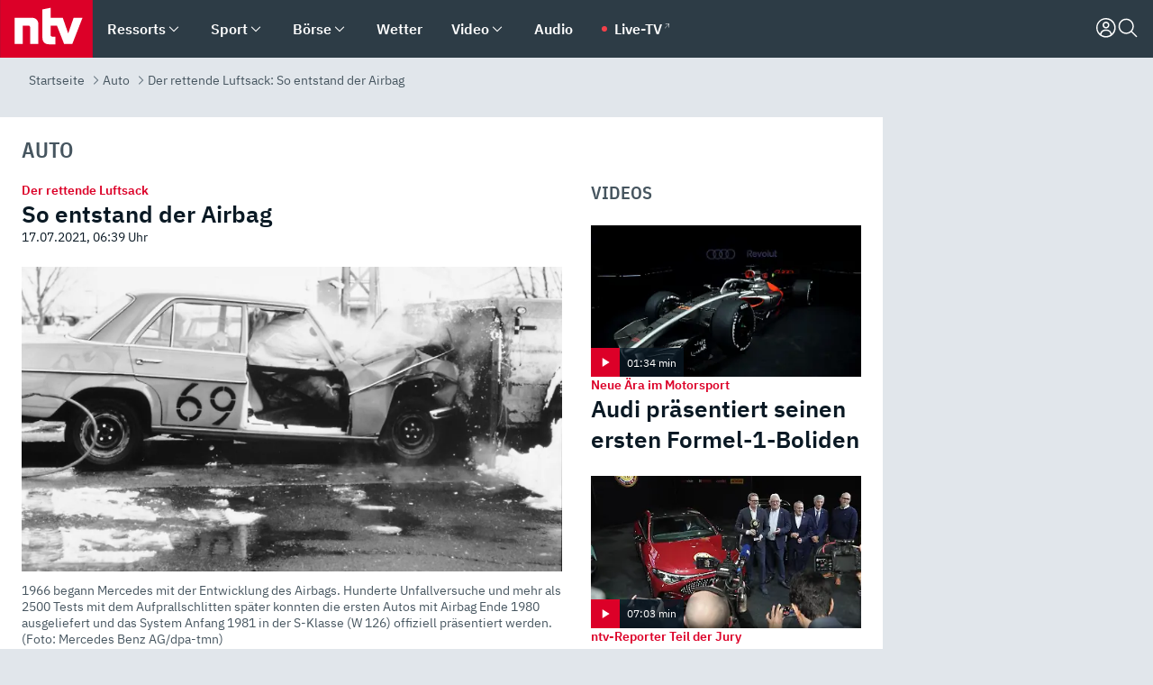

--- FILE ---
content_type: text/html; charset=utf-8
request_url: https://www.n-tv.de/auto/So-entstand-der-Airbag-article22685799.html
body_size: 166722
content:
<!DOCTYPE html><html lang="de"><head><meta charSet="utf-8" data-next-head=""/><meta name="viewport" content="width=device-width, initial-scale=1" data-next-head=""/><title data-next-head="">Der rettende Luftsack: So entstand der Airbag - ntv.de</title><meta http-equiv="Content-Security-Policy" content="upgrade-insecure-requests" data-next-head=""/><meta name="author" content="n-tv NACHRICHTEN" data-next-head=""/><meta name="copyright" content="ntv Nachrichten" data-next-head=""/><meta name="description" content="Airbags im Auto gehören zum Sicherheitsstandard. So wie man sie heute kennt, gehen die aufblasbaren Luftsäcke auf ein Patent von vor 50 Jahren zurück. serienreif wurden sie erst Jahre später. Heute finden Airbags auch außerhalb von Autos Verwendung." data-next-head=""/><meta name="keywords" content="Automobil, Verkehrsunfälle, Mercedes-Benz Group AG" data-next-head=""/><meta name="apple-itunes-app" content="app-id=337056601, app-argument=https://www.n-tv.de/auto/So-entstand-der-Airbag-article22685799.html" data-next-head=""/><meta name="robots" content="index, follow, noodp, noarchive, max-snippet:-1, max-image-preview:large, max-video-preview:-1" data-next-head=""/><meta name="news_keywords" content="Automobil, Verkehrsunfälle, Mercedes-Benz Group AG" data-next-head=""/><meta name="date" content="2021-07-17T06:39:51+02:00" data-next-head=""/><meta name="last-modified" content="2021-07-17T06:39:51+02:00" data-next-head=""/><meta property="article:hash" content="22685799" data-next-head=""/><meta property="ntv:kicker" content="Der rettende Luftsack" data-next-head=""/><meta property="og:site_name" content="ntv.de" data-next-head=""/><meta property="og:type" content="article" data-next-head=""/><meta property="og:url" content="https://www.n-tv.de/auto/So-entstand-der-Airbag-article22685799.html" data-next-head=""/><meta property="og:title" content="So entstand der Airbag" data-next-head=""/><meta property="og:description" content="Airbags im Auto gehören zum Sicherheitsstandard. So wie man sie heute kennt, gehen die aufblasbaren Luftsäcke auf ein Patent von vor 50 Jahren zurück. serienreif wurden sie erst Jahre später. Heute finden Airbags auch außerhalb von Autos Verwendung." data-next-head=""/><meta property="og:image" content="https://www.n-tv.de/img/2923936/1626426839/Img_16_9/1200/ACHTUNG-Nur-im-Zusammenhang-mit-dem-genannten-Text.jpg" data-next-head=""/><meta property="twitter:card" content="photo" data-next-head=""/><meta property="twitter:site" content="@ntvde" data-next-head=""/><meta property="twitter:title" content="Der rettende Luftsack: So entstand der Airbag" data-next-head=""/><meta property="twitter:image" content="https://www.n-tv.de/img/2923936/1626426839/Img_16_9/1200/ACHTUNG-Nur-im-Zusammenhang-mit-dem-genannten-Text.jpg" data-next-head=""/><meta property="twitter:url" content="https://www.n-tv.de/auto/So-entstand-der-Airbag-article22685799.html" data-next-head=""/><meta property="fb:page_id" content="126049165307" data-next-head=""/><meta property="fb:pages" content="126049165307" data-next-head=""/><meta property="fb:pages" content="316889911843737" data-next-head=""/><meta property="fb:pages" content="562044130636828" data-next-head=""/><meta property="fb:pages" content="185547961302" data-next-head=""/><meta property="fb:pages" content="395222497292915" data-next-head=""/><meta property="fb:pages" content="1523181867965006" data-next-head=""/><meta property="fb:pages" content="1043228319087008" data-next-head=""/><meta property="fb:pages" content="741781229203281" data-next-head=""/><meta property="fb:pages" content="407682426071619" data-next-head=""/><meta property="fb:pages" content="780034435493567" data-next-head=""/><meta property="fb:pages" content="643254482528275" data-next-head=""/><meta property="fb:pages" content="1837260013270512" data-next-head=""/><meta property="fb:pages" content="368231650215080" data-next-head=""/><meta property="fb:pages" content="120920144621255" data-next-head=""/><meta property="fb:pages" content="1413412578758102" data-next-head=""/><meta name="google-site-verification" content="txr0UkB7uF5BxzK_kM9zfhlh5vLdmFekG7LJ_BKwDfk" data-next-head=""/><meta name="pocket-site-verification" content="d8cc89af247ee1dabcbbd091d848a1" data-next-head=""/><meta name="p:domain_verify" content="29ffec94ca07d208e323392915ace209" data-next-head=""/><meta name="msvalidate.01" content="38C91D064B7E276791191C393B93EB23" data-next-head=""/><link rel="canonical" href="https://www.n-tv.de/auto/So-entstand-der-Airbag-article22685799.html" data-next-head=""/><link rel="alternate" type="application/rss+xml" href="https://www.n-tv.de/auto/rss" data-next-head=""/><link rel="alternate" href="android-app://de.lineas.lit.ntv.android/http/apps.n-tv.de/22685799?service=mobile" data-next-head=""/><link rel="shortcut icon" href="/favicon.ico" data-next-head=""/><link rel="apple-touch-icon-precomposed" sizes="144x144" href="/apple-touch-icon-144x144-precomposed.png" data-next-head=""/><link rel="apple-touch-icon-precomposed" sizes="114x114" href="/apple-touch-icon-114x114-precomposed.png" data-next-head=""/><link rel="apple-touch-icon-precomposed" sizes="72x72" href="/apple-touch-icon-72x72-precomposed.png" data-next-head=""/><link rel="apple-touch-icon-precomposed" href="/apple-touch-icon-57x57-precomposed.png" data-next-head=""/><link rel="publisher" href="https://plus.google.com/118398504470807896139" data-next-head=""/><link rel="preload" href="/_next/static/media/fddff1087a1c2d83-s.p.woff2" as="font" type="font/woff2" crossorigin="anonymous" data-next-font="size-adjust"/><link rel="preload" href="/_next/static/media/eced63159c168414-s.p.woff2" as="font" type="font/woff2" crossorigin="anonymous" data-next-font="size-adjust"/><link rel="preload" href="/_next/static/media/a6cb01422af61021-s.p.woff2" as="font" type="font/woff2" crossorigin="anonymous" data-next-font="size-adjust"/><link rel="preload" href="/_next/static/media/d6b236d59080f586-s.p.woff2" as="font" type="font/woff2" crossorigin="anonymous" data-next-font="size-adjust"/><link rel="preload" href="/_next/static/media/1c626168cca93b06-s.p.woff2" as="font" type="font/woff2" crossorigin="anonymous" data-next-font="size-adjust"/><link rel="preload" href="/_next/static/css/619668a7c5632b45.css" as="style"/><link rel="preload" href="/_next/static/css/54b286e04d222c64.css" as="style"/><link rel="preload" href="/_next/static/css/bd6519a5e89b6484.css" as="style"/><link rel="preload" href="/_next/static/css/a1652869840550b3.css" as="style"/><link rel="preload" href="/_next/static/css/06b47e2e02df66d2.css" as="style"/><link rel="preload" href="/_next/static/css/7a1b97a1f388b369.css" as="style"/><link rel="preload" href="/_next/static/css/1a9139a0d535e481.css" as="style"/><link rel="preload" href="/_next/static/css/616a3bdb3deb1a06.css" as="style"/><link rel="preload" href="/_next/static/css/981b8c7b0066d8c4.css" as="style"/><link rel="preload" href="/_next/static/css/fde70659e752f6b5.css" as="style"/><link rel="preload" href="/_next/static/css/454a77cf01ef0f6c.css" as="style"/><link rel="preload" href="/_next/static/css/d84fa9443ecac233.css" as="style"/><link rel="preload" href="/_next/static/css/5ee917f263ffea72.css" as="style"/><link rel="preload" href="/_next/static/css/89b8c6ec2b6dec53.css" as="style"/><link rel="preload" href="/_next/static/css/5f768f0ac1a77d77.css" as="style"/><link rel="preload" href="/_next/static/css/4916aaa5355407e8.css" as="style"/><script type="application/ld+json" data-next-head="">{"@context":"http://schema.org","publisher":{"@type":"Organization","name":"ntv NACHRICHTEN","logo":{"@type":"ImageObject","url":"/logo.svg"}},"@type":"NewsArticle","mainEntityOfPage":{"@type":"WebPage","url":"https://www.n-tv.de/auto/So-entstand-der-Airbag-article22685799.html"},"url":"https://www.n-tv.de/auto/So-entstand-der-Airbag-article22685799.html","headline":"Der rettende Luftsack: So entstand der Airbag","description":"Airbags im Auto gehören zum Sicherheitsstandard. So wie man sie heute kennt, gehen die aufblasbaren Luftsäcke auf ein Patent von vor 50 Jahren zurück. serienreif wurden sie erst Jahre später. Heute finden Airbags auch außerhalb von Autos Verwendung.","image":[{"@type":"ImageObject","url":"https://www.n-tv.de/img/2923936/1626426839/Img_16_9/1200/ACHTUNG-Nur-im-Zusammenhang-mit-dem-genannten-Text.webp","width":"1200","height":"676"},{"@type":"ImageObject","url":"https://www.n-tv.de/img/2923936/1626426839/Img_4_3/1200/ACHTUNG-Nur-im-Zusammenhang-mit-dem-genannten-Text.webp","width":"1200","height":"900"},{"@type":"ImageObject","url":"https://www.n-tv.de/img/2923936/1626426839/Img_1_1/1200/ACHTUNG-Nur-im-Zusammenhang-mit-dem-genannten-Text.webp","width":"1200","height":"1200"}],"datePublished":"2021-07-17T06:39:51+02:00","dateModified":"2021-07-17T06:39:51+02:00","author":{"@type":"Organization","name":"n-tv NACHRICHTEN","url":"https://www.n-tv.de"}}</script><script type="application/ld+json" data-next-head="">{"@context":"http://schema.org","@type":"BreadcrumbList","itemListElement":[{"item":{"name":"Startseite","@id":"https://www.n-tv.de/"},"@type":"ListItem","position":1},{"item":{"name":"Auto","@id":"https://www.n-tv.de/auto/"},"@type":"ListItem","position":2},{"item":{"name":"Der rettende Luftsack: So entstand der Airbag","@id":"https://www.n-tv.de/auto/So-entstand-der-Airbag-article22685799.html"},"@type":"ListItem","position":3}]}</script><script id="iab-stub" data-nscript="beforeInteractive">
				// IAB stub
 				!function () { var e = function () { var e, t = "__tcfapiLocator", a = [], n = window; for (; n;) { try { if (n.frames[t]) { e = n; break } } catch (e) { } if (n === window.top) break; n = n.parent } e || (!function e() { var a = n.document, r = !!n.frames[t]; if (!r) if (a.body) { var i = a.createElement("iframe"); i.style.cssText = "display:none", i.name = t, a.body.appendChild(i) } else setTimeout(e, 5); return !r }(), n.__tcfapi = function () { for (var e, t = arguments.length, n = new Array(t), r = 0; r < t; r++)n[r] = arguments[r]; if (!n.length) return a; if ("setGdprApplies" === n[0]) n.length > 3 && 2 === parseInt(n[1], 10) && "boolean" == typeof n[3] && (e = n[3], "function" == typeof n[2] && n[2]("set", !0)); else if ("ping" === n[0]) { var i = { gdprApplies: e, cmpLoaded: !1, cmpStatus: "stub" }; "function" == typeof n[2] && n[2](i) } else a.push(n) }, n.addEventListener("message", (function (e) { var t = "string" == typeof e.data, a = {}; try { a = t ? JSON.parse(e.data) : e.data } catch (e) { } var n = a.__tcfapiCall; n && window.__tcfapi(n.command, n.version, (function (a, r) { var i = { __tcfapiReturn: { returnValue: a, success: r, callId: n.callId } }; t && (i = JSON.stringify(i)), e.source.postMessage(i, "*") }), n.parameter) }), !1)) }; "undefined" != typeof module ? module.exports = e : e() }();
        window._sp_queue = [];
			</script><link rel="stylesheet" href="/_next/static/css/619668a7c5632b45.css" data-n-g=""/><link rel="stylesheet" href="/_next/static/css/54b286e04d222c64.css" data-n-p=""/><link rel="stylesheet" href="/_next/static/css/bd6519a5e89b6484.css"/><link rel="stylesheet" href="/_next/static/css/a1652869840550b3.css"/><link rel="stylesheet" href="/_next/static/css/06b47e2e02df66d2.css"/><link rel="stylesheet" href="/_next/static/css/7a1b97a1f388b369.css"/><link rel="stylesheet" href="/_next/static/css/1a9139a0d535e481.css"/><link rel="stylesheet" href="/_next/static/css/616a3bdb3deb1a06.css"/><link rel="stylesheet" href="/_next/static/css/981b8c7b0066d8c4.css"/><link rel="stylesheet" href="/_next/static/css/fde70659e752f6b5.css"/><link rel="stylesheet" href="/_next/static/css/454a77cf01ef0f6c.css"/><link rel="stylesheet" href="/_next/static/css/d84fa9443ecac233.css"/><link rel="stylesheet" href="/_next/static/css/5ee917f263ffea72.css"/><link rel="stylesheet" href="/_next/static/css/89b8c6ec2b6dec53.css"/><link rel="stylesheet" href="/_next/static/css/5f768f0ac1a77d77.css"/><link rel="stylesheet" href="/_next/static/css/4916aaa5355407e8.css"/><noscript data-n-css=""></noscript><script defer="" noModule="" src="/_next/static/chunks/polyfills-42372ed130431b0a.js"></script><script id="webpush-lib" src="/webpush/webpush.js" defer="" data-nscript="beforeInteractive"></script><script id="iframeResizer" src="/iframeResizer.min.js" defer="" data-nscript="beforeInteractive"></script><script defer="" src="/_next/static/chunks/1229.024bf05f909c3e8c.js"></script><script defer="" src="/_next/static/chunks/544.09d7383b48abf164.js"></script><script defer="" src="/_next/static/chunks/7602.1a768611e82c58ea.js"></script><script defer="" src="/_next/static/chunks/6948.f00620bcc22244f2.js"></script><script defer="" src="/_next/static/chunks/5748.71948c8f23de309a.js"></script><script defer="" src="/_next/static/chunks/3470.044e5d32b7b88c48.js"></script><script defer="" src="/_next/static/chunks/4406.2cc47b02c70cbff9.js"></script><script defer="" src="/_next/static/chunks/1750.d4015503bf467782.js"></script><script defer="" src="/_next/static/chunks/1574.3c45e988f589dd53.js"></script><script defer="" src="/_next/static/chunks/6888.8ff3ae8da2924120.js"></script><script defer="" src="/_next/static/chunks/6000.1a7f1eb6368a1f73.js"></script><script defer="" src="/_next/static/chunks/3049.7172bfee99f6c1be.js"></script><script defer="" src="/_next/static/chunks/8673.2433365aabfb08c3.js"></script><script defer="" src="/_next/static/chunks/6065.53a5590c6fea2eb5.js"></script><script defer="" src="/_next/static/chunks/6649.3f3c97c991cfc8c3.js"></script><script defer="" src="/_next/static/chunks/2069.334d97419f835894.js"></script><script defer="" src="/_next/static/chunks/746.42775980ff3f6a0c.js"></script><script defer="" src="/_next/static/chunks/4915.fcaa57aebd8d4d9d.js"></script><script defer="" src="/_next/static/chunks/508.6fe9e668b4cbaa10.js"></script><script defer="" src="/_next/static/chunks/1656.c9e5265be15720de.js"></script><script defer="" src="/_next/static/chunks/7084.b8cd8b689e73b35c.js"></script><script defer="" src="/_next/static/chunks/2076.a5d6d8b4820fd66b.js"></script><script defer="" src="/_next/static/chunks/4573.137507352b1ba191.js"></script><script defer="" src="/_next/static/chunks/8978.c369f1cdf04d6eed.js"></script><script defer="" src="/_next/static/chunks/7648.7151d5da6285f05e.js"></script><script defer="" src="/_next/static/chunks/1642.5b55b0e87004c0a4.js"></script><script defer="" src="/_next/static/chunks/6416.07dedd90ff32fe40.js"></script><script defer="" src="/_next/static/chunks/8807.02a093572019cdea.js"></script><script defer="" src="/_next/static/chunks/4047.211f9d02a136f691.js"></script><script src="/_next/static/chunks/webpack-7c65c3c847258272.js" defer=""></script><script src="/_next/static/chunks/framework-77dff60c8c44585c.js" defer=""></script><script src="/_next/static/chunks/main-c369251bbc331e0f.js" defer=""></script><script src="/_next/static/chunks/pages/_app-2c2c703fd86eadba.js" defer=""></script><script src="/_next/static/chunks/8548-87ef5762240d4e64.js" defer=""></script><script src="/_next/static/chunks/pages/%5B%5B...all%5D%5D-187d881c0982e370.js" defer=""></script><script src="/_next/static/iJWIyqWCDhGQr5wLr9urw/_buildManifest.js" defer=""></script><script src="/_next/static/iJWIyqWCDhGQr5wLr9urw/_ssgManifest.js" defer=""></script><style id="__jsx-668642668">:root{--ibm-plex-sans:'IBMPlexSans', 'IBMPlexSans Fallback';--ibm-plex-sans-condensed:'IBMPlexSansCondensed', 'IBMPlexSansCondensed Fallback'}html{font-family:'IBMPlexSans', 'IBMPlexSans Fallback'}</style></head><body><link rel="preload" as="image" href="https://www.n-tv.de/img/2923941/1626425865/Img_16_9/1024/ACHTUNG-Nur-im-Zusammenhang-mit-dem-genannten-Text.webp" fetchPriority="high"/><link rel="preload" as="image" href="/socialIcons/whatsapp.svg"/><link rel="preload" as="image" href="/socialIcons/google.svg"/><div id="__next"><header class="Header_header__MwWvM "><nav aria-label="Globale Navigation"><div class="Header_wrapper__PJAKW"><div class="Header_inner__PU1JS"><a href="/" class="Header_logo__V9h3K"><svg viewBox="0 0 1384 862" focusable="false" role="img" name="ntv Logo"><title>ntv</title><path id="TRAEGER_x5F_ROT" d="M0 0h1384v862H0z" style="clip-rule:evenodd;fill:rgb(220, 0, 40);fill-rule:evenodd"></path><g id="ntv_1_" transform="translate(-268.5,-109)"><g id="g3683"><path d="M747 375.3H486v390.1h122.2V492.8h83.3c17.1 0 25.9 8.4 25.9 26v246.6h122.2V468.1c0-54.9-37.7-92.8-92.6-92.8zm620.7-.2-81.2 233.4-81-233.4h-181.9V225.6l-122.2 24.2v425.3c0 58.9 36.6 95.6 95.8 95.6h99.5V656.3h-46.9c-15.7 0-26.1-5.8-26.1-27.2V492.9h95.3l106.4 272.9h122.7l152.3-390.7z" id="path3681" style="fill:rgb(255, 255, 255)"></path></g></g></svg></a><nav role="none" class="menu-desktop_header-menu__23xp2"><ul role="menu" aria-label="Hauptnavigation" class="menu-desktop_top__a3CQZ"><li class="menu-desktop_level0__YuC7o" tabindex="-1"><div class="menu-desktop_itemwrapper__8WzFL"><a tabindex="0" href="/ressorts/" target="_self" title="Ressorts" data-testid="menulink"><span class="Typography_text-default__P3otY Typography_weight-bold__uT6mq">Ressorts</span></a><button role="menuitem" aria-haspopup="menu" aria-expanded="false" aria-label="Untermenü für Ressorts" data-testid="menu-item-button"><svg viewBox="0 0 24 24" width="18" height="18" fill="currentColor" focusable="false" role="img" aria-hidden="true" data-testid="icon"><title></title><path d="M12.0004 17.9852L4.90039 10.8852L6.0004 9.78516L12.0004 15.7852L18.0004 9.78516L19.1004 10.8852L12.0004 17.9852Z"></path></svg></button></div><div class="menu-desktop_menu-ssr__HlR7r" aria-label="Ressorts Untermenü" role="menu"><ul><li><a href="/mediathek/bilderserien/" target="_self" title="Bilderserien">Bilderserien</a></li><li><a href="/politik/" target="_self" title="Politik">Politik</a><div aria-label="Politik Untermenü" role="menu"><ul><li><a href="/politik/" target="_self" title="Meldungen">Meldungen</a></li><li><a href="/politik/politik_kommentare/" target="_self" title="Kommentare">Kommentare</a></li><li><a href="/politik/politik_wieduwilts_woche/" target="_self" title="Wieduwilts Woche">Wieduwilts Woche</a></li></ul></div></li><li><a href="/wirtschaft/" target="_self" title="Wirtschaft">Wirtschaft</a><div aria-label="Wirtschaft Untermenü" role="menu"><ul><li><a href="/wirtschaft/" target="_self" title="Meldungen">Meldungen</a></li><li><a href="/wirtschaft/termine/" target="_self" title="Termine">Termine</a></li><li><a href="/wirtschaft/wirtschaft_startup/" target="_self" title="Startup">Startup</a></li></ul></div></li><li><a href="/boersenkurse/" target="_self" title="Börse">Börse</a><div aria-label="Börse Untermenü" role="menu"><ul><li><a href="/boersenkurse/Auf_einen_Blick/" target="_self" title="Auf einen Blick">Auf einen Blick</a></li><li><a href="/boersenkurse/aktien/" target="_self" title="Aktien &amp; Indizes">Aktien &amp; Indizes</a><div aria-label="Aktien &amp; Indizes Untermenü" role="menu"><ul><li><a href="/boersenkurse/indizes/dax-159096" target="_self" title="Dax">Dax</a></li><li><a href="/boersenkurse/indizes/tecdax-158375" target="_self" title="TecDax">TecDax</a></li><li><a href="/boersenkurse/indizes/mdax-159090" target="_self" title="MDax">MDax</a></li><li><a href="/boersenkurse/indizes/sdax-159191" target="_self" title="SDax">SDax</a></li><li><a href="/boersenkurse/indizes/gex-144687" target="_self" title="Gex">Gex</a></li><li><a href="/boersenkurse/indizes/hdax-159097" target="_self" title="HDax">HDax</a></li><li><a href="/boersenkurse/indizes/e-stoxx-50-159194" target="_self" title="EuroStoxx">EuroStoxx</a></li><li><a href="/boersenkurse/indizes/stoxx50-159196" target="_self" title="Stoxx50">Stoxx50</a></li><li><a href="/boersenkurse/indizes/infront-usa-industrial-9451139" target="_self" title="Dow Jones">Dow Jones</a></li><li><a href="/boersenkurse/indizes/nasdaq-100-149002" target="_self" title="Nasdaq">Nasdaq</a></li><li><a href="/boersenkurse/indizes/nikkei-148429" target="_self" title="Nikkei">Nikkei</a></li></ul></div></li><li><a href="/boersenkurse/devisen/" target="_self" title="Devisen">Devisen</a></li><li><a href="/boersenkurse/rohstoffe/" target="_self" title="Rohstoffe">Rohstoffe</a></li><li><a href="/boersenkurse/zertifikate/" target="_self" title="ntv Zertifikate">ntv Zertifikate</a></li><li><a href="/boersenkurse/fonds/" target="_self" title="ntv Fonds">ntv Fonds</a></li><li><a href="/boersenkurse/fonds_und_etf/" target="_self" title="Fonds &amp; ETF">Fonds &amp; ETF</a></li><li><a href="/boersenkurse/anleihen/" target="_self" title="Anleihen">Anleihen</a></li><li><a href="/boersenkurse/altersvorsorge/" target="_self" title="ntv Altersvorsorge">ntv Altersvorsorge</a></li><li><a href="/boersenkurse/Geldanlage-Check/" target="_self" title="ntv Geldanlage-Check">ntv Geldanlage-Check</a></li><li><a href="/wirtschaft/der_boersen_tag/" target="_self" title="Börsen-Tag - Archiv">Börsen-Tag - Archiv</a></li></ul></div></li><li><a href="/sport/" target="_self" title="Sport">Sport</a><div aria-label="Sport Untermenü" role="menu"><ul><li><a href="https://www.n-tv.de/sport/ergebnisse/heute-live" target="_self" title="Live-Kalender">Live-Kalender</a></li><li><a href="/sport/" target="_self" title="Meldungen">Meldungen</a></li><li><a href="/sport/fussball/" target="_self" title="Fußball">Fußball</a><div aria-label="Fußball Untermenü" role="menu"><ul><li><a href="/sport/fussball/fussball_kolumnen/" target="_self" title="Kolumnen">Kolumnen</a></li><li><a href="https://www.n-tv.de/sport/ergebnisse/fussball/bundesliga/spiele-und-ergebnisse/" target="_self" title="Bundesliga">Bundesliga</a></li><li><a href="https://www.n-tv.de/sport/ergebnisse/fussball/2-bundesliga/spiele-und-ergebnisse/" target="_self" title="2. Bundesliga">2. Bundesliga</a></li><li><a href="https://www.n-tv.de/sport/ergebnisse/fussball/3-liga/spiele-und-ergebnisse/" target="_self" title="3. Liga">3. Liga</a></li><li><a href="https://www.n-tv.de/sport/ergebnisse/fussball/dfb-pokal/spiele-und-ergebnisse/" target="_self" title="DFB-Pokal">DFB-Pokal</a></li><li><a href="https://www.n-tv.de/sport/ergebnisse/fussball/frauen-bundesliga/spiele-und-ergebnisse/" target="_self" title="Bundesliga der Frauen">Bundesliga der Frauen</a></li><li><a href="https://www.n-tv.de/sport/ergebnisse/fussball/uefa-champions-league/spiele-und-ergebnisse/" target="_self" title="Champions League">Champions League</a></li><li><a href="https://www.n-tv.de/sport/ergebnisse/fussball/uefa-europa-league/spiele-und-ergebnisse/" target="_self" title="Europa League">Europa League</a></li><li><a href="https://www.n-tv.de/sport/ergebnisse/fussball/co6395/europa-conference-league/spiele-und-ergebnisse/" target="_self" title="Europa Conference League">Europa Conference League</a></li><li><a href="https://www.n-tv.de/sport/ergebnisse/fussball/premier-league/spiele-und-ergebnisse/" target="_self" title="Premier League">Premier League</a></li><li><a href="https://www.n-tv.de/sport/ergebnisse/fussball/primera-division/spiele-und-ergebnisse/" target="_self" title="Primera Division">Primera Division</a></li><li><a href="https://www.n-tv.de/sport/ergebnisse/fussball/serie-a/spiele-und-ergebnisse/" target="_self" title="Serie A">Serie A</a></li><li><a href="https://www.n-tv.de/sport/ergebnisse/fussball/ligue-1/spiele-und-ergebnisse/" target="_self" title="Ligue 1">Ligue 1</a></li><li><a href="https://www.n-tv.de/sport/ergebnisse/fussball/nations-league-a/spiele-und-ergebnisse/" target="_self" title="Nations League">Nations League</a></li><li><a href="https://www.n-tv.de/sport/ergebnisse/fussball/wettbewerbe/" target="_self" title="Alle Wettbewerbe">Alle Wettbewerbe</a></li></ul></div></li><li><a href="https://www.n-tv.de/sport/ergebnisse/american-football/nfl/spiele-und-ergebnisse/" target="_self" title="NFL">NFL</a></li><li><a href="/sport/formel1/" target="_self" title="Motorsport">Motorsport</a></li><li><a href="https://www.n-tv.de/sport/ergebnisse/tennis/heute-live" target="_self" title="Tennis">Tennis</a></li><li><a href="https://www.n-tv.de/sport/ergebnisse/handball/" target="_self" title="Handball">Handball</a></li><li><a href="https://www.n-tv.de/sport/ergebnisse/basketball/wettbewerbe/" target="_self" title="Basketball">Basketball</a></li><li><a href="https://www.n-tv.de/sport/ergebnisse/eishockey/wettbewerbe/" target="_self" title="Eishockey">Eishockey</a></li><li><a href="/sport/mma/" target="_self" title="Mixed Martial Arts">Mixed Martial Arts</a></li><li><a href="/sport/der_sport_tag/" target="_self" title="Sport-Tag - Archiv">Sport-Tag - Archiv</a></li><li><a href="https://gutscheine.n-tv.de/" target="_self" title="Gutscheine">Gutscheine<span> Anzeige</span></a><div aria-label="Gutscheine Untermenü" role="menu"><ul><li><a href="https://gutscheine.n-tv.de/gutscheine/adidas-shop" target="_self" title="Adidas">Adidas</a></li><li><a href="https://gutscheine.n-tv.de/gutscheine/engelhorn" target="_self" title="Engelhorn">Engelhorn</a></li><li><a href="https://gutscheine.n-tv.de/gutscheine/vans" target="_self" title="Vans">Vans</a></li><li><a href="https://gutscheine.n-tv.de/gutscheine/sportscheck" target="_self" title="SportScheck">SportScheck</a></li><li><a href="https://gutscheine.n-tv.de/gutscheine/11teamsports" target="_self" title="11teamsports">11teamsports</a></li></ul></div></li></ul></div></li><li><a href="/panorama/" target="_self" title="Panorama">Panorama</a><div aria-label="Panorama Untermenü" role="menu"><ul><li><a href="/panorama/" target="_self" title="Meldungen">Meldungen</a></li></ul></div></li><li><a href="/leute/" target="_self" title="Unterhaltung">Unterhaltung</a><div aria-label="Unterhaltung Untermenü" role="menu"><ul><li><a href="/leute/" target="_self" title="Überblick">Überblick</a></li><li><a href="/leute/tv/" target="_self" title="TV">TV</a></li><li><a href="/leute/film/" target="_self" title="Filme und Serien">Filme und Serien</a></li><li><a href="/leute/musik/" target="_self" title="Musik">Musik</a></li><li><a href="/leute/buecher/" target="_self" title="Bücher">Bücher</a></li><li><a href="/leute/hoerbuecher/" target="_self" title="Hörbücher">Hörbücher</a></li><li><a href="/mediathek/bilderserien/unterhaltung/Schoenes-Wochenende-Cartoons-von-OL-article20772304.html" target="_self" title="Schönes Wochenende">Schönes Wochenende</a></li><li><a href="https://gutscheine.n-tv.de/" target="_blank" rel="noopener noreferrer noFollow" title="Gutscheine">Gutscheine<span> Anzeige</span></a><div aria-label="Gutscheine Untermenü" role="menu"><ul><li><a href="https://gutscheine.n-tv.de/gutscheine/amazon" target="_blank" rel="noopener noreferrer noFollow" title="Amazon">Amazon</a></li><li><a href="https://gutscheine.n-tv.de/gutscheine/thalia" target="_blank" rel="noopener noreferrer noFollow" title="Thalia">Thalia</a></li><li><a href="https://gutscheine.n-tv.de/gutscheine/buecher-de" target="_blank" rel="noopener noreferrer noFollow" title="buecher.de">buecher.de</a></li><li><a href="https://gutscheine.n-tv.de/gutscheine/saturn" target="_blank" rel="noopener noreferrer noFollow" title="Saturn">Saturn</a></li><li><a href="https://gutscheine.n-tv.de/gutscheine/mmoga" target="_blank" rel="noopener noreferrer noFollow" title="MMOGA">MMOGA</a></li></ul></div></li></ul></div></li><li><a href="/technik/" target="_self" title="Technik">Technik</a><div aria-label="Technik Untermenü" role="menu"><ul><li><a href="/technik/" target="_self" title="Meldungen">Meldungen</a></li><li><a href="https://www.n-tvspiele.de/" target="_self" rel="noFollow" title="Spiele">Spiele</a></li><li><a href="https://gutscheine.n-tv.de/" target="_blank" rel="noopener noreferrer noFollow" title="Gutscheine">Gutscheine<span> Anzeige</span></a><div aria-label="Gutscheine Untermenü" role="menu"><ul><li><a href="https://gutscheine.n-tv.de/gutscheine/notebooksbilliger" target="_blank" rel="noopener noreferrer noFollow" title="notebooksbilliger.de">notebooksbilliger.de</a></li><li><a href="https://gutscheine.n-tv.de/gutscheine/alternate" target="_blank" rel="noopener noreferrer noFollow" title="Alternate">Alternate</a></li><li><a href="https://gutscheine.n-tv.de/gutscheine/medion" target="_blank" rel="noopener noreferrer noFollow" title="MEDION">MEDION</a></li><li><a href="https://gutscheine.n-tv.de/gutscheine/dein-handyde" target="_blank" rel="noopener noreferrer noFollow" title="deinhandy.de">deinhandy.de</a></li><li><a href="https://gutscheine.n-tv.de/gutscheine/samsung" target="_blank" rel="noopener noreferrer noFollow" title="SAMSUNG">SAMSUNG</a></li></ul></div></li></ul></div></li><li><a href="/ratgeber/" target="_self" title="Ratgeber">Ratgeber</a><div aria-label="Ratgeber Untermenü" role="menu"><ul><li><a href="/ratgeber/" target="_self" title="Meldungen">Meldungen</a></li><li><a href="/ratgeber/ntv_Service/" target="_self" title="ntv Service">ntv Service</a></li><li><a href="/ratgeber/tests/" target="_self" title="Tests">Tests</a></li><li><a href="/ratgeber/vergleichsrechner/" target="_self" title="Vergleichsrechner">Vergleichsrechner</a></li><li><a href="https://www.n-tv.de/native/leben/Thema-Leben-article19986903.html?an=s:spezial_973714_ista_wtt-a:1-t:n" target="_blank" rel="noopener noreferrer noFollow" title="Smart Living">Smart Living</a></li></ul></div></li><li><a href="/produkt-check/" target="_self" title="Produkt-Check">Produkt-Check</a><div aria-label="Produkt-Check Untermenü" role="menu"><ul><li><a href="/produkt-check/kueche/" target="_self" title="Produkt-Check Küche">Produkt-Check Küche</a></li><li><a href="/produkt-check/technik/" target="_self" title="Produkt-Check Technik ">Produkt-Check Technik </a></li><li><a href="/produkt-check/sport-freizeit/" target="_self" title="Produkt-Check Sport &amp; Freizeit">Produkt-Check Sport &amp; Freizeit</a></li><li><a href="/produkt-check/beauty-gesundheit/" target="_self" title="Produkt-Check Beauty &amp; Gesundheit ">Produkt-Check Beauty &amp; Gesundheit </a></li><li><a href="/produkt-check/haushalt-garten/" target="_self" title="Produkt-Check Haushalt &amp; Garten">Produkt-Check Haushalt &amp; Garten</a></li></ul></div></li><li><a href="/wissen/" target="_self" title="Wissen">Wissen</a><div aria-label="Wissen Untermenü" role="menu"><ul><li><a href="/wissen/" target="_self" title="Meldungen">Meldungen</a></li><li><a href="/wissen/frageantwort/" target="_self" title="Frage &amp; Antwort">Frage &amp; Antwort</a></li><li><a href="/wissen/Fakten_und_Mythen/" target="_self" title="Fakten &amp; Mythen">Fakten &amp; Mythen</a></li><li><a href="/wissen/fundsache/" target="_self" title="Fundsache">Fundsache</a></li></ul></div></li><li><a href="/auto/" target="_self" title="Auto">Auto</a><div aria-label="Auto Untermenü" role="menu"><ul><li><a href="/auto/" target="_self" title="Meldungen">Meldungen</a></li><li><a href="/auto/auto_geschichte/" target="_self" title="Automobil-Geschichte">Automobil-Geschichte</a></li><li><a href="/auto/praxistest/" target="_self" title="Praxistest">Praxistest</a></li><li><a href="/auto/gebrauchte/" target="_self" title="Gebrauchte">Gebrauchte</a></li><li><a href="/auto/auto_funktioniert/" target="_self" title="Wie funktioniert ...?">Wie funktioniert ...?</a></li><li><a href="https://gutscheine.n-tv.de/" target="_blank" rel="noopener noreferrer noFollow" title="Gutscheine">Gutscheine<span> Anzeige</span></a><div aria-label="Gutscheine Untermenü" role="menu"><ul><li><a href="https://gutscheine.n-tv.de/gutscheine/kfzteile24" target="_blank" rel="noopener noreferrer noFollow" title="kfzteile24">kfzteile24</a></li><li><a href="https://gutscheine.n-tv.de/gutscheine/atu" target="_blank" rel="noopener noreferrer noFollow" title="A.T.U">A.T.U</a></li><li><a href="https://gutscheine.n-tv.de/gutscheine/reifendirekt" target="_blank" rel="noopener noreferrer noFollow" title="Reifendirekt">Reifendirekt</a></li><li><a href="https://gutscheine.n-tv.de/gutscheine/sixt" target="_blank" rel="noopener noreferrer noFollow" title="Sixt">Sixt</a></li><li><a href="https://gutscheine.n-tv.de/gutscheine/tirendo" target="_blank" rel="noopener noreferrer noFollow" title="Tirendo">Tirendo</a></li></ul></div></li><li><a href="https://autoleasing.n-tv.de/" target="_blank" rel="noopener noreferrer noFollow" title="Autoleasing">Autoleasing</a></li></ul></div></li><li><a href="/shopping-und-service/" target="_self" title="Shopping &amp; Service">Shopping &amp; Service</a><div aria-label="Shopping &amp; Service Untermenü" role="menu"><ul><li><a href="https://autoleasing.n-tv.de/" target="_self" title="Autoleasing">Autoleasing</a></li><li><a href="https://www.n-tv.de/broker-vergleich/" target="_self" title="Broker-Vergleich">Broker-Vergleich</a></li><li><a href="https://www.n-tv.de/casino-vergleich/" target="_self" title="Online Casino Vergleich">Online Casino Vergleich</a></li><li><a href="https://www.n-tv.de/sportwetten/" target="_self" title="Sportwetten">Sportwetten</a></li><li><a href="https://www.n-tv.de/energieeffizientes-wohnen/" target="_self" title="Energieeffizientes Wohnen">Energieeffizientes Wohnen</a></li><li><a href="https://gutscheine.n-tv.de/" target="_self" title="Gutscheine">Gutscheine<span> Anzeige</span></a></li><li><a href="https://www.n-tv.de/webtools-im-vergleich/" target="_self" title="Webtools im Vergleich">Webtools im Vergleich</a></li><li><a href="https://www.n-tv.de/online-sprachschule/" target="_self" title="Online Sprachschule">Online Sprachschule</a></li><li><a href="https://www.n-tv.de/vergleich/" target="_self" title="Produktvergleiche">Produktvergleiche</a></li><li><a href="https://unternehmen.n-tv.de/" target="_self" title="Unternehmen">Unternehmen<span> Anzeige</span></a></li><li><a href="https://www.n-tv.de/ratgeber/vergleichsrechner/" target="_self" title="Vergleichsrechner">Vergleichsrechner</a></li><li><a href="https://www.n-tv.de/kreditvergleich/" target="_self" title="Kreditvergleich">Kreditvergleich</a></li><li><a href="https://www.n-tv.de/wettanbieter-vergleich/" target="_self" title="Wettanbieter Vergleich">Wettanbieter Vergleich</a></li><li><a href="https://www.n-tv.de/geschaeftskonto-vergleich/" target="_blank" rel="noopener noreferrer" title="Geschäftskonto Vergleich">Geschäftskonto Vergleich</a></li></ul></div></li><li><a href="/infografik/" target="_self" title="Infografik">Infografik</a></li><li><a href="/regionales/" target="_self" title="Regionales">Regionales</a><div aria-label="Regionales Untermenü" role="menu"><ul><li><a href="/regionales/baden-wuerttemberg/" target="_self" title="Baden-Württemberg">Baden-Württemberg</a></li><li><a href="/regionales/bayern/" target="_self" title="Bayern">Bayern</a></li><li><a href="/regionales/berlin-und-brandenburg/" target="_self" title="Berlin &amp; Brandenburg">Berlin &amp; Brandenburg</a></li><li><a href="/regionales/hamburg-und-schleswig-holstein/" target="_self" title="Hamburg &amp; Schleswig-Holstein">Hamburg &amp; Schleswig-Holstein</a></li><li><a href="/regionales/hessen/" target="_self" title="Hessen">Hessen</a></li><li><a href="/regionales/mecklenburg-vorpommern/" target="_self" title="Mecklenburg-Vorpommern">Mecklenburg-Vorpommern</a></li><li><a href="/regionales/niedersachsen-und-bremen/" target="_self" title="Niedersachsen &amp; Bremen">Niedersachsen &amp; Bremen</a></li><li><a href="/regionales/nordrhein-westfalen/" target="_self" title="Nordrhein-Westfalen">Nordrhein-Westfalen</a></li><li><a href="/regionales/rheinland-pfalz-und-saarland/" target="_self" title="Rheinland-Pfalz &amp; Saarland">Rheinland-Pfalz &amp; Saarland</a></li><li><a href="/regionales/sachsen/" target="_self" title="Sachsen">Sachsen</a></li><li><a href="/regionales/sachsen-anhalt/" target="_self" title="Sachsen-Anhalt">Sachsen-Anhalt</a></li><li><a href="/regionales/thueringen/" target="_self" title="Thüringen">Thüringen</a></li></ul></div></li><li><a href="/der_tag/alle_tage/" target="_self" title="Alle Tage">Alle Tage</a><div aria-label="Alle Tage Untermenü" role="menu"><ul><li><a href="/der_tag/" target="_self" title="Der Tag - Archiv">Der Tag - Archiv</a></li><li><a href="/wirtschaft/der_boersen_tag/" target="_self" title="Der Börsen-Tag - Archiv">Der Börsen-Tag - Archiv</a></li><li><a href="/sport/der_sport_tag/" target="_self" title="Der Sport-Tag - Archiv">Der Sport-Tag - Archiv</a></li></ul></div></li><li><a href="https://lotto.n-tv.de/" target="_blank" rel="noopener noreferrer noFollow" title="Lotto spielen">Lotto spielen<span> Anzeige</span></a></li></ul></div></li><li class="menu-desktop_level0__YuC7o" tabindex="-1"><div class="menu-desktop_itemwrapper__8WzFL"><a tabindex="0" href="/sport/" target="_self" title="Sport" data-testid="menulink"><span class="Typography_text-default__P3otY Typography_weight-bold__uT6mq">Sport</span></a><button role="menuitem" aria-haspopup="menu" aria-expanded="false" aria-label="Untermenü für Sport" data-testid="menu-item-button"><svg viewBox="0 0 24 24" width="18" height="18" fill="currentColor" focusable="false" role="img" aria-hidden="true" data-testid="icon"><title></title><path d="M12.0004 17.9852L4.90039 10.8852L6.0004 9.78516L12.0004 15.7852L18.0004 9.78516L19.1004 10.8852L12.0004 17.9852Z"></path></svg></button></div><div class="menu-desktop_menu-ssr__HlR7r" aria-label="Sport Untermenü" role="menu"><ul><li><a href="https://www.n-tv.de/sport/ergebnisse/heute-live" target="_self" title="Live-Kalender">Live-Kalender</a></li><li><a href="/sport/" target="_self" title="Meldungen">Meldungen</a></li><li><a href="/sport/fussball/" target="_self" title="Fußball">Fußball</a><div aria-label="Fußball Untermenü" role="menu"><ul><li><a href="/sport/fussball/fussball_kolumnen/" target="_self" title="Kolumnen">Kolumnen</a><div aria-label="Kolumnen Untermenü" role="menu"><ul><li><a href="/sport/fussball/redelings_nachspielzeit/" target="_self" title="Redelings Nachspielzeit">Redelings Nachspielzeit</a></li></ul></div></li><li><a href="https://www.n-tv.de/sport/ergebnisse/fussball/bundesliga/spiele-und-ergebnisse/" target="_self" title="Bundesliga">Bundesliga</a></li><li><a href="https://www.n-tv.de/sport/ergebnisse/fussball/2-bundesliga/spiele-und-ergebnisse/" target="_self" title="2. Bundesliga">2. Bundesliga</a></li><li><a href="https://www.n-tv.de/sport/ergebnisse/fussball/3-liga/spiele-und-ergebnisse/" target="_self" title="3. Liga">3. Liga</a></li><li><a href="https://www.n-tv.de/sport/ergebnisse/fussball/dfb-pokal/spiele-und-ergebnisse/" target="_self" title="DFB-Pokal">DFB-Pokal</a></li><li><a href="https://www.n-tv.de/sport/ergebnisse/fussball/frauen-bundesliga/spiele-und-ergebnisse/" target="_self" title="Bundesliga der Frauen">Bundesliga der Frauen</a></li><li><a href="https://www.n-tv.de/sport/ergebnisse/fussball/uefa-champions-league/spiele-und-ergebnisse/" target="_self" title="Champions League">Champions League</a></li><li><a href="https://www.n-tv.de/sport/ergebnisse/fussball/uefa-europa-league/spiele-und-ergebnisse/" target="_self" title="Europa League">Europa League</a></li><li><a href="https://www.n-tv.de/sport/ergebnisse/fussball/co6395/europa-conference-league/spiele-und-ergebnisse/" target="_self" title="Europa Conference League">Europa Conference League</a></li><li><a href="https://www.n-tv.de/sport/ergebnisse/fussball/premier-league/spiele-und-ergebnisse/" target="_self" title="Premier League">Premier League</a></li><li><a href="https://www.n-tv.de/sport/ergebnisse/fussball/primera-division/spiele-und-ergebnisse/" target="_self" title="La Liga">La Liga</a></li><li><a href="https://www.n-tv.de/sport/ergebnisse/fussball/serie-a/spiele-und-ergebnisse/" target="_self" title="Serie A">Serie A</a></li><li><a href="https://www.n-tv.de/sport/ergebnisse/fussball/ligue-1/spiele-und-ergebnisse/" target="_self" title="Ligue 1">Ligue 1</a></li><li><a href="https://www.n-tv.de/sport/ergebnisse/fussball/nations-league-a/spiele-und-ergebnisse/" target="_self" title="Nations League">Nations League</a></li><li><a href="https://www.n-tv.de/sport/ergebnisse/fussball/wettbewerbe/" target="_self" title="Alle Wettbewerbe">Alle Wettbewerbe</a></li></ul></div></li><li><a href="https://www.n-tv.de/sport/ergebnisse/american-football/nfl/spiele-und-ergebnisse/" target="_self" title="NFL">NFL</a></li><li><a href="/sport/formel1/" target="_self" title="Motorsport">Motorsport</a><div aria-label="Motorsport Untermenü" role="menu"><ul><li><a href="https://www.n-tv.de/sport/ergebnisse/motorsport/formel-1/kalender/" target="_self" title="Formel 1: Ticker">Formel 1: Ticker</a></li><li><a href="/sport/Porsche_Carrera_Cup/" target="_self" title="Porsche Carrera Cup">Porsche Carrera Cup<span> Anzeige</span></a></li><li><a href="/sport/Deutsche_Rallye_Meisterschaft/" target="_self" title="Deutsche Rally Meisterschaft">Deutsche Rally Meisterschaft<span> Anzeige</span></a></li></ul></div></li><li><a href="https://www.n-tv.de/sport/ergebnisse/tennis/heute-live" target="_self" title="Tennis">Tennis</a></li><li><a href="https://www.n-tv.de/sport/ergebnisse/handball/" target="_self" title="Handball">Handball</a></li><li><a href="https://www.n-tv.de/sport/ergebnisse/basketball/wettbewerbe/" target="_self" title="Basketball">Basketball</a></li><li><a href="https://www.n-tv.de/sport/ergebnisse/eishockey/wettbewerbe/" target="_self" title="Eishockey">Eishockey</a></li><li><a href="/sport/mma/" target="_self" title="Mixed Martial Arts">Mixed Martial Arts</a></li><li><a href="/sport/der_sport_tag/" target="_self" title="Sport-Tag - Archiv">Sport-Tag - Archiv</a></li></ul></div></li><li class="menu-desktop_level0__YuC7o" tabindex="-1"><div class="menu-desktop_itemwrapper__8WzFL"><a tabindex="0" href="/boersenkurse/" target="_self" title="Börse" data-testid="menulink"><span class="Typography_text-default__P3otY Typography_weight-bold__uT6mq">Börse</span></a><button role="menuitem" aria-haspopup="menu" aria-expanded="false" aria-label="Untermenü für Börse" data-testid="menu-item-button"><svg viewBox="0 0 24 24" width="18" height="18" fill="currentColor" focusable="false" role="img" aria-hidden="true" data-testid="icon"><title></title><path d="M12.0004 17.9852L4.90039 10.8852L6.0004 9.78516L12.0004 15.7852L18.0004 9.78516L19.1004 10.8852L12.0004 17.9852Z"></path></svg></button></div><div class="menu-desktop_menu-ssr__HlR7r" aria-label="Börse Untermenü" role="menu"><ul><li><a href="/boersenkurse/Auf_einen_Blick/" target="_self" title="Auf einen Blick">Auf einen Blick</a></li><li><a href="/boersenkurse/aktien/" target="_self" title="Aktien und Indizes">Aktien und Indizes</a><div aria-label="Aktien und Indizes Untermenü" role="menu"><ul><li><a href="/boersenkurse/indizes/dax-159096" target="_self" title="Dax">Dax</a></li><li><a href="/boersenkurse/indizes/tecdax-158375" target="_self" title="TecDax">TecDax</a></li><li><a href="/boersenkurse/indizes/mdax-159090" target="_self" title="MDax">MDax</a></li><li><a href="/boersenkurse/indizes/sdax-159191" target="_self" title="SDax">SDax</a></li><li><a href="/boersenkurse/indizes/gex-144687" target="_self" title="Gex">Gex</a></li><li><a href="/boersenkurse/indizes/hdax-159097" target="_self" title="HDax">HDax</a></li><li><a href="/boersenkurse/indizes/e-stoxx-50-159194" target="_self" title="EuroStoxx">EuroStoxx</a></li><li><a href="/boersenkurse/indizes/stoxx50-159196" target="_self" title="Stoxx50">Stoxx50</a></li><li><a href="/boersenkurse/indizes/infront-usa-industrial-9451139" target="_self" title="Dow Jones">Dow Jones</a></li><li><a href="/boersenkurse/indizes/nasdaq-100-149002" target="_self" title="Nasdaq">Nasdaq</a></li><li><a href="/boersenkurse/indizes/nikkei-148429" target="_self" title="Nikkei">Nikkei</a></li></ul></div></li><li><a href="/boersenkurse/devisen/" target="_self" title="Devisen">Devisen</a></li><li><a href="/boersenkurse/rohstoffe/" target="_self" title="Rohstoffe">Rohstoffe</a></li><li><a href="/boersenkurse/zertifikate/" target="_self" title="ntv Zertifikate">ntv Zertifikate</a></li><li><a href="/boersenkurse/fonds/" target="_self" title="ntv Fonds">ntv Fonds</a></li><li><a href="/boersenkurse/fonds_und_etf/" target="_self" title="Fonds &amp; ETF">Fonds &amp; ETF</a></li><li><a href="/boersenkurse/anleihen/" target="_self" title="Anleihen">Anleihen</a></li><li><a href="/boersenkurse/Geldanlage-Check/" target="_self" title="ntv Geldanlage-Check">ntv Geldanlage-Check</a></li><li><a href="/wirtschaft/der_boersen_tag/" target="_self" title="Börsen-Tag - Archiv">Börsen-Tag - Archiv</a></li></ul></div></li><li class="menu-desktop_level0__YuC7o" tabindex="-1"><div class="menu-desktop_itemwrapper__8WzFL"><a tabindex="0" href="/wetter/" target="_self" title="Wetter" data-testid="menulink"><span class="Typography_text-default__P3otY Typography_weight-bold__uT6mq">Wetter</span></a></div></li><li class="menu-desktop_level0__YuC7o" tabindex="-1"><div class="menu-desktop_itemwrapper__8WzFL"><a tabindex="0" href="/mediathek/videos/" target="_self" title="Video" data-testid="menulink"><span class="Typography_text-default__P3otY Typography_weight-bold__uT6mq">Video</span></a><button role="menuitem" aria-haspopup="menu" aria-expanded="false" aria-label="Untermenü für Video" data-testid="menu-item-button"><svg viewBox="0 0 24 24" width="18" height="18" fill="currentColor" focusable="false" role="img" aria-hidden="true" data-testid="icon"><title></title><path d="M12.0004 17.9852L4.90039 10.8852L6.0004 9.78516L12.0004 15.7852L18.0004 9.78516L19.1004 10.8852L12.0004 17.9852Z"></path></svg></button></div><div class="menu-desktop_menu-ssr__HlR7r" aria-label="Video Untermenü" role="menu"><ul><li><a href="/mediathek/videos/" target="_self" title="Top Videos">Top Videos</a></li><li><a href="/mediathek/videos/politik/" target="_self" title="Politik">Politik</a></li><li><a href="/mediathek/videos/wirtschaft/" target="_self" title="Wirtschaft">Wirtschaft</a></li><li><a href="/mediathek/videos/boerse/" target="_self" title="Börse">Börse</a></li><li><a href="/mediathek/videos/sport/" target="_self" title="Sport">Sport</a></li><li><a href="/mediathek/videos/panorama/" target="_self" title="Panorama">Panorama</a></li><li><a href="/mediathek/videos/unterhaltung/" target="_self" title="Unterhaltung">Unterhaltung</a></li><li><a href="/mediathek/videos/technik/" target="_self" title="Technik">Technik</a></li><li><a href="/mediathek/videos/ratgeber/" target="_self" title="Ratgeber">Ratgeber</a></li><li><a href="/mediathek/videos/wissen/" target="_self" title="Wissen">Wissen</a></li><li><a href="/mediathek/videos/auto/" target="_self" title="Auto">Auto</a></li><li><a href="/mediathek/videos/Dokumentationen/" target="_self" title="Dokumentationen">Dokumentationen</a></li></ul></div></li><li class="menu-desktop_level0__YuC7o" tabindex="-1"><div class="menu-desktop_itemwrapper__8WzFL"><a tabindex="0" href="/mediathek/audio/" target="_self" title="Audio" data-testid="menulink"><span class="Typography_text-default__P3otY Typography_weight-bold__uT6mq">Audio</span></a></div></li><li class="menu-desktop_level0__YuC7o menu-desktop_live__wsZ7i" tabindex="-1"><div class="menu-desktop_itemwrapper__8WzFL"><a tabindex="0" href="https://www.n-tv.de/mediathek/livestream/24-Stunden-ntv-Livestream-article9511936.html" target="_self" title="Live-TV" class="MenuLink_link__wNuth"><span class="Typography_text-default__P3otY Typography_weight-bold__uT6mq">Live-TV</span><svg viewBox="0 0 24 24" width="24" height="24" fill="currentColor" focusable="false" role="img" aria-hidden="true" data-testid="icon"><title></title><path d="M4.295 1.25v1.523h11.856L1.25 17.674l1.076 1.076L17.227 3.849v11.856h1.523V1.25z"></path></svg></a></div></li></ul><div class="menu-desktop_menu-ssr__HlR7r"><span><a href="/thema/" title="Aktuelle Themen">Aktuelle Themen:</a> </span><a href="https://www.n-tv.de/thema/donald-trump" title="Donald Trump">Donald Trump</a><a href="https://www.n-tv.de/thema/groenland" title="Grönland">Grönland</a><a href="https://www.n-tv.de/thema/zoelle" title="Zölle">Zölle</a><a href="https://www.n-tv.de/thema/angriff-auf-die-ukraine" title="Krieg in der Ukraine">Krieg in der Ukraine</a></div><div class="menu-desktop_icons__RqeKG"><a href="/mediathek/tv/" class="menu-desktop_live__wsZ7i"><span class="Typography_text-default__P3otY Typography_weight-bold__uT6mq">Live-TV</span></a><button title="Anmelden"><svg viewBox="0 0 24 24" width="24" height="24" fill="currentColor" focusable="false" role="img" data-testid="icon"><title>Anmelden</title><path d="M1 11.8C1 5.8 5.8 1 11.8 1C17.7 1 22.6 5.8 22.6 11.8C22.6 17.8 17.8 22.6 11.8 22.6C5.8 22.6 1 17.8 1 11.8ZM11.8 15.2C7.4 15.2 6.9 18.3 6.8 19.5C8.2 20.5 10 21 11.8 21C13.6 21 15.4 20.4 16.8 19.5C16.7 18.2 16.2 15.2 11.8 15.2ZM11.7 13.7C15.8 13.7 17.6 16 18.1 18.4C19.9 16.8 21 14.4 21 11.8C21 6.6 16.7 2.5 11.6 2.5C6.5 2.5 2.4 6.6 2.4 11.7C2.4 14.3 3.5 16.7 5.3 18.4C5.8 16 7.6 13.7 11.7 13.7ZM8 8.8C8 6.7 9.7 5 11.8 5C13.8 5 15.6 6.7 15.6 8.8C15.6 10.9 13.9 12.6 11.8 12.6C9.7 12.6 8 10.9 8 8.8ZM9.6 8.8C9.6 10 10.6 11 11.8 11C13 11 14 10 14 8.8C14 7.6 13 6.6 11.8 6.6C10.6 6.6 9.6 7.6 9.6 8.8Z"></path></svg></button><button aria-label="Suche" tabindex="0"><svg viewBox="0 0 24 24" width="24" height="24" fill="currentColor" focusable="false" role="img" data-testid="icon"><title>Suche</title><path d="M22.5002 21.4996L16.7002 15.6996C17.9002 14.1996 18.7002 12.2996 18.7002 10.1996C18.7002 5.49961 14.9002 1.59961 10.2002 1.59961C5.5002 1.59961 1.7002 5.39961 1.7002 10.1996C1.7002 14.8996 5.5002 18.6996 10.2002 18.6996C12.3002 18.6996 14.2002 17.8996 15.7002 16.6996L21.5002 22.4996L22.5002 21.4996ZM3.2002 10.1996C3.2002 6.29961 6.4002 3.09961 10.2002 3.09961C14.0002 3.09961 17.2002 6.29961 17.2002 10.1996C17.2002 14.0996 14.0002 17.1996 10.2002 17.1996C6.4002 17.1996 3.2002 14.0996 3.2002 10.1996Z"></path></svg></button><button class="menu-desktop_menu__ZqRM6" aria-label="Menü"><svg viewBox="0 0 24 24" width="24" height="24" fill="currentColor" focusable="false" role="img" data-testid="icon"><title>Menü</title><path d="M22.7002 5.2998H1.2002V6.7998H22.7002V5.2998ZM22.7002 17.2998H1.2002V18.7998H22.7002V17.2998ZM1.2002 11.2998H22.7002V12.7998H1.2002V11.2998Z"></path></svg></button></div></nav></div></div></nav></header><nav class="widget-breadcrumb-default_breadcrumb__3yAlD"><span class="Typography_text-s__wu_cm Typography_weight-normal__pqUbH Typography_color-darkgrey__sZEnP"><a href="https://www.n-tv.de/">Startseite</a></span><span class="Typography_text-s__wu_cm Typography_weight-normal__pqUbH Typography_color-darkgrey__sZEnP"><a href="https://www.n-tv.de/auto/">Auto</a></span><h1 class="Typography_text-s__wu_cm Typography_weight-normal__pqUbH Typography_color-darkgrey__sZEnP">Der rettende Luftsack: So entstand der Airbag</h1></nav><div class="Ada_wrapper__oSS_a Ada_superbanner-wallpaper__cwWI5"><div class="gujAd" id="superbanner_1"></div><div class="gujAd" id="wallpaper_1"></div></div><div class="pages_container__6T2oZ"><div><div class="Ada_wrapper__oSS_a Ada_skyscraper-2__AYpMw"><div class="gujAd" id="skyscraper_2"></div></div></div><main class="pages_main__VOCVA"><div class="Ada_wrapper__oSS_a Ada_mobile__cUF_q Ada_mobile-1__fXAyv"><div class="gujAd" id="mobile_1"></div></div><article class="article-index_article__eW6Sw"><div class="Title_title__MZ67h" title="Auto"><span class="Typography_text-xxl__3lfBu Typography_weight-bold__uT6mq Typography_color-darkgrey__sZEnP">Auto</span></div><div class="group-grid-wrapper_wrapper__zwlUo group-grid-wrapper_article-cols__UpRTw"><div class="group-grid-article_article___ZsfO"><div class="wrapper-article"><div class="article-detail-head_head__EWZfF"><div class="article-detail-head_wrapper__x2bgp"><h2 class="article-detail-head_headlines__wHL5h"><span class="Typography_text-s__wu_cm Typography_weight-bold__uT6mq Typography_color-red__TcVLo">Der rettende Luftsack</span><span class="Typography_text-xxxl__FMHtv Typography_weight-bold__uT6mq article-detail-head_headline__LjYky">So entstand der Airbag</span></h2><div class="article-detail-head_infos__SyRrW"><div class="article-detail-head_info-wrapper___m8Od"><span class="Typography_text-s__wu_cm Typography_weight-normal__pqUbH">17.07.2021, 06:39<!-- --> Uhr<!-- --> </span></div></div></div></div><figure class="widget-picture-inline_picture__YPP_L" role="button" tabindex="0"><img class="Image_img__fQCi0 Image_Img_16_9__4BLfH widget-picture-inline_maximizable__t_E7h" loading="eager" fetchPriority="high" src="https://www.n-tv.de/img/2923941/1626425865/Img_16_9/1024/ACHTUNG-Nur-im-Zusammenhang-mit-dem-genannten-Text.webp" alt="ACHTUNG-Nur-im-Zusammenhang-mit-dem-genannten-Text"/><figcaption class="Typography_text-s__wu_cm Typography_weight-normal__pqUbH Typography_color-darkgrey__sZEnP">1966 begann Mercedes mit der Entwicklung des Airbags. Hunderte Unfallversuche und mehr als 2500 Tests mit dem Aufprallschlitten später konnten die ersten Autos mit Airbag Ende 1980 ausgeliefert und das System Anfang 1981 in der S-Klasse (W 126) offiziell präsentiert werden. <!-- -->(Foto: Mercedes Benz AG/dpa-tmn)</figcaption></figure><div class="social-share_social-share__AIZAa"><div class="ArticleShare_share__tS1mE"><div class="ArticleShare_share-items___DaDy"><div class="ShareElements_elements__InC3o"><a href="https://www.facebook.com/share.php?u=https://www.n-tv.de/auto/So-entstand-der-Airbag-article22685799.html" title="Facebook" target="_blank"><svg class="ShareElements_icon__yvCyW" viewBox="0 0 24 24" width="24" height="24" fill="currentColor" focusable="false" role="img" aria-hidden="true" data-testid="icon"><title></title><path d="M14.4002 22.7998H9.0002V14.3998H5.7002V9.1998H9.0002V6.8998C9.0002 6.6998 9.0002 4.5998 10.6002 2.9998C11.7002 1.8998 13.3002 1.2998 15.3002 1.2998C16.1002 1.2998 16.9002 1.3998 17.7002 1.4998L18.3002 1.59981V6.3998H16.1002C15.6002 6.3998 14.9002 6.49981 14.7002 6.59981H14.6002C14.4002 6.79981 14.4002 6.7998 14.4002 6.8998V9.1998H18.2002L17.6002 14.3998H14.3002V22.7998H14.4002ZM10.5002 21.2998H12.9002V12.8998H16.3002L16.5002 10.6998H12.8002V6.8998C12.8002 6.0998 13.3002 5.5998 13.6002 5.3998L13.7002 5.2998C14.0002 4.9998 14.8002 4.7998 16.0002 4.7998H16.8002V2.7998C16.3002 2.6998 15.7002 2.6998 15.2002 2.6998C13.6002 2.6998 12.4002 3.0998 11.6002 3.8998C10.4002 5.0998 10.5002 6.6998 10.5002 6.6998V10.4998H7.2002V12.6998H10.5002V21.2998Z"></path></svg><span class="Typography_text-default__P3otY Typography_weight-normal__pqUbH">Facebook</span></a><a href="https://twitter.com/share?url=https://www.n-tv.de/auto/So-entstand-der-Airbag-article22685799.html" title="X" target="_blank"><svg class="ShareElements_icon__yvCyW" viewBox="0 0 24 24" width="24" height="24" fill="currentColor" focusable="false" role="img" aria-hidden="true" data-testid="icon"><title></title><path fill-rule="evenodd" d="M2.83089 1H0.999332L2.05034 2.5L9.48456 13.1101L0.878418 23.0001H2.86062L10.3687 14.372L16.4141 23H21.0469H22.8784L21.8274 21.5L13.9496 10.2568L22.0048 1H20.0226L13.0655 8.99497L7.46361 1H2.83089ZM12.9334 11.4205L6.68305 2.5H3.8819L17.1947 21.5H19.9958L12.935 11.4228L12.9334 11.4246V11.4205Z"></path></svg><span class="Typography_text-default__P3otY Typography_weight-normal__pqUbH">X</span></a><a href="https://wa.me/?text=So%20entstand%20der%20Airbag%20https%3A%2F%2Fwww.n-tv.de%2Fauto%2FSo-entstand-der-Airbag-article22685799.html" title="WhatsApp" target="_blank" class="ShareElements_whatsapp__TDmo0"><svg class="ShareElements_icon__yvCyW" viewBox="0 0 24 24" width="24" height="24" fill="currentColor" focusable="false" role="img" aria-hidden="true" data-testid="icon"><title></title><path d="M12.627 0.260742C18.6886 0.260968 23.7393 5.19768 23.7393 11.374C23.7392 17.4357 18.8032 22.4871 12.627 22.4873C10.6437 22.4873 8.73568 21.9984 7.09961 21.0029L0.754883 23.2041L3.09766 17.0859C2.10835 15.3915 1.51369 13.4844 1.51367 11.374C1.51367 5.30702 6.55995 0.260742 12.627 0.260742ZM12.627 1.82617C7.42439 1.82617 3.0791 6.17146 3.0791 11.374C3.07912 13.296 3.65308 15.0323 4.62891 16.5938L4.83594 16.9248L3.41992 20.6221L7.31152 19.2725L7.63477 19.4883C9.0575 20.4367 10.7814 20.9219 12.627 20.9219C17.9285 20.9216 22.1747 16.5815 22.1748 11.374C22.1748 6.07239 17.8345 1.8264 12.627 1.82617ZM10.0889 5.12793C10.639 5.56802 11.1109 6.01141 11.4775 6.40625C11.8211 6.77622 12.1111 7.14536 12.2695 7.45117C12.6372 8.09598 12.3619 8.77698 12.1318 9.17969C11.937 9.5206 11.6656 9.85825 11.3818 10.166C11.4497 10.2501 11.5353 10.3509 11.6367 10.4668C11.8977 10.7651 12.2505 11.1441 12.6572 11.5508C13.1912 12.0848 13.7982 12.4308 14.2529 12.6367C14.5343 12.4105 14.8083 12.2147 15.0645 12.0664C15.3362 11.9091 15.696 11.7393 16.0693 11.7393H16.166L16.7061 11.874L16.7344 11.8838C16.964 11.9604 17.181 12.1273 17.3193 12.2402C17.4879 12.3779 17.6747 12.5507 17.8623 12.7383C18.2377 13.1137 18.6537 13.5852 18.9912 14.0352L19.1475 14.2432V14.5039C19.1475 14.9331 18.9578 15.3348 18.7559 15.6436C18.5424 15.97 18.2554 16.2854 17.9355 16.5596C17.3214 17.086 16.4405 17.5829 15.5479 17.583C15.5029 17.583 15.4558 17.5828 15.4082 17.583C14.8095 17.5853 14.0011 17.5878 13.0244 17.2529C11.9701 16.8914 10.7758 16.1615 9.35938 14.7451C7.94766 13.3334 7.21469 12.166 6.85156 11.1221C6.5156 10.156 6.51915 9.34526 6.52148 8.70801C6.52167 8.65641 6.52148 8.60595 6.52148 8.55664C6.52148 7.66388 7.01848 6.78313 7.54492 6.16895C7.8191 5.84909 8.13442 5.56213 8.46094 5.34863C8.76969 5.14677 9.17045 4.9561 9.59961 4.95605H9.87402L10.0889 5.12793ZM9.31738 6.6582C9.1353 6.77726 8.92871 6.95967 8.7334 7.1875C8.32071 7.66896 8.08691 8.19723 8.08691 8.55664C8.08691 8.60156 8.08699 8.64627 8.08691 8.69043C8.08576 9.33239 8.08426 9.90166 8.33008 10.6084C8.59305 11.3643 9.16481 12.3366 10.4658 13.6377C11.7624 14.9342 12.7605 15.5079 13.5322 15.7725C14.253 16.0195 14.826 16.0188 15.4219 16.0176C15.4636 16.0175 15.5059 16.0176 15.5479 16.0176C15.9073 16.0175 16.4356 15.7837 16.917 15.3711C17.1448 15.1758 17.3272 14.9692 17.4463 14.7871C17.472 14.7478 17.4928 14.7118 17.5098 14.6807C17.2697 14.3862 17.0014 14.0913 16.7549 13.8447C16.5905 13.6803 16.4441 13.546 16.3291 13.4521C16.271 13.4048 16.2335 13.3777 16.2139 13.3643L16.0439 13.3223C16.0049 13.3381 15.941 13.3674 15.8486 13.4209C15.6591 13.5306 15.419 13.7021 15.1367 13.9355L14.5547 14.5176L13.8691 14.1748C13.2872 13.9387 12.3668 13.4742 11.5508 12.6582C11.1229 12.2303 10.7458 11.8258 10.459 11.498C10.316 11.3346 10.1911 11.1858 10.0928 11.0596C10.0363 10.9872 9.97184 10.9014 9.91602 10.8145L9.22363 10.1221L9.98535 9.35938C10.3346 9.01014 10.6157 8.67759 10.7725 8.40332C10.8446 8.27711 10.8697 8.20267 10.8779 8.16699C10.8195 8.05564 10.6472 7.81212 10.3311 7.47168C10.0855 7.2072 9.77487 6.9077 9.41309 6.59961C9.38439 6.61554 9.35265 6.63515 9.31738 6.6582Z" fill="#0A1923"></path></svg><span class="Typography_text-default__P3otY Typography_weight-normal__pqUbH">WhatsApp</span></a><button title="Mail"><svg class="ShareElements_icon__yvCyW" viewBox="0 0 24 24" width="24" height="24" fill="currentColor" focusable="false" role="img" aria-hidden="true" data-testid="icon"><title></title><path d="M1.2002 4.2002V19.7002H22.7002V4.2002H1.2002ZM19.2002 5.8002L12.0002 12.9002L4.8002 5.8002H19.2002ZM2.8002 18.2002V5.8002L12.0002 15.0002L21.2002 5.8002V18.2002H2.8002Z"></path></svg><span class="Typography_text-default__P3otY Typography_weight-normal__pqUbH">E-Mail</span></button><button title="Link kopieren"><svg class="ShareElements_icon__yvCyW" viewBox="0 0 24 24" width="24" height="24" fill="currentColor" focusable="false" role="img" aria-hidden="true" data-testid="icon"><title></title><path d="M13.0004 3.04453C15.3004 0.844531 18.9004 0.844531 21.1004 3.04453C23.3004 5.24453 23.3004 8.84452 21.1004 11.0445L17.7004 14.4445C17.1004 15.0445 16.4004 15.4445 15.6004 15.7445C14.9004 15.9445 14.1004 16.0445 13.4004 16.0445C12.7004 16.0445 12.0004 15.9445 11.4004 15.6445C10.7004 15.3445 10.1004 14.9445 9.6004 14.4445C9.4004 14.2445 9.10039 13.8445 8.90039 13.5445L10.2004 12.2445C10.4004 12.6445 10.6004 12.9445 10.9004 13.2445C11.3004 13.6445 11.8004 13.9445 12.3004 14.1445C12.9004 14.3445 13.5004 14.4445 14.1004 14.3445C14.7004 14.2445 15.4004 14.0445 15.9004 13.6445C16.1004 13.5445 16.3004 13.3445 16.4004 13.2445L17.5004 12.1445L19.8004 9.84453C21.3004 8.34453 21.3004 5.84453 19.8004 4.34453C18.3004 2.84453 15.8004 2.84453 14.3004 4.34453L12.0004 6.64453C11.2004 6.44453 10.4004 6.34453 9.6004 6.44453L13.0004 3.04453ZM4.20002 20.0447C5.70002 21.5447 8.20002 21.5447 9.70002 20.0447L12 17.8447C12.8 18.0447 13.6 18.1447 14.4 18.0447L11 21.4447C8.70001 23.6447 5.1 23.6447 2.9 21.4447C0.7 19.1447 0.7 15.5447 2.9 13.3447L6.29999 9.94473C6.89999 9.34473 7.6 8.94473 8.4 8.64473C9.1 8.44473 9.90001 8.34473 10.6 8.34473C11.3 8.34473 12 8.44474 12.6 8.74474C13.3 9.04474 13.9 9.44473 14.4 9.94473C14.6 10.1447 14.9 10.5447 15.1 10.8447L13.8 12.1447C13.6 11.7447 13.4 11.4447 13.1 11.1447C12.7 10.7447 12.2 10.4447 11.7 10.2447C11.1 10.0447 10.5 9.94472 9.9 10.0447C9.3 10.1447 8.60001 10.3447 8.10001 10.7447C7.90001 10.8447 7.70001 11.0447 7.60001 11.1447L6.50001 12.2447L4.20002 14.5447C2.70002 16.0447 2.70002 18.5447 4.20002 20.0447Z"></path></svg><span class="Typography_text-default__P3otY Typography_weight-normal__pqUbH">Link kopieren</span></button><button title="Drucken"><svg class="ShareElements_icon__yvCyW" viewBox="0 0 24 24" width="24" height="24" fill="currentColor" focusable="false" role="img" aria-hidden="true" data-testid="icon"><title></title><path d="M17.7998 6.2998H22.7998V19.7998H17.7998V22.7998H6.2998V19.7998H1.2998V6.2998H6.2998V1.2998H17.7998V6.2998ZM16.2998 2.7998H7.7998V6.2998H16.2998V2.7998ZM7.69983 21.2998H16.1998V14.7998H7.69983V21.2998ZM17.6998 18.2998H21.1998V7.7998H17.6998H6.19983H2.69983V18.2998H6.19983V13.2998H17.6998V18.2998ZM17.2002 10.6004C17.2002 11.2004 17.7002 11.8004 18.4002 11.8004C19.1002 11.8004 19.6002 11.2004 19.6002 10.6004C19.6002 10.0004 19.0002 9.40039 18.4002 9.40039C17.8002 9.40039 17.2002 10.0004 17.2002 10.6004ZM18.2002 10.5004C18.2002 10.4004 18.3002 10.3004 18.4002 10.3004C18.5002 10.3004 18.7002 10.4004 18.7002 10.5004C18.7002 10.8004 18.2002 10.8004 18.2002 10.5004ZM14.3996 18.7002H9.59961V19.7002H14.3996V18.7002ZM9.59961 16.2998H14.3996V17.2998H9.59961V16.2998Z"></path></svg><span class="Typography_text-default__P3otY Typography_weight-normal__pqUbH">Artikel drucken</span></button></div></div><button class="ArticleShare_mobile__wWCgK"><svg viewBox="0 0 24 24" width="24" height="24" fill="currentColor" focusable="false" role="img" aria-hidden="true" data-testid="icon"><title></title><path fill-rule="evenodd" clip-rule="evenodd" d="M12.0002 2.4375L17.3002 7.6375L16.3002 8.6375L12.8002 5.2375V17.7375H11.2002V5.2375L7.7002 8.6375L6.7002 7.6375L12.0002 2.4375ZM4.2002 10.2373V23.7373H19.8002V10.2373H16.0002V11.7373H18.2002V22.2373H5.80017V11.7373H8.00018V10.2373H4.2002Z"></path></svg><span class="Typography_text-s__wu_cm Typography_weight-normal__pqUbH">Teilen</span></button><div class="ArticleShare_follow__aU_uC"><span class="Typography_text-s__wu_cm Typography_weight-normal__pqUbH">Folgen auf:</span><a href="https://www.whatsapp.com/channel/0029Va5cdVJD8SDp5YZgYF01" title="Auf WhatsApp folgen" target="_blank"><img src="/socialIcons/whatsapp.svg" alt="whatsapp" class="ArticleShare_icon__FsrC2"/></a><a href="https://news.google.com/publications/CAAiEPMdif5mpRNxiLOeUpHCwwsqFAgKIhDzHYn-ZqUTcYiznlKRwsML?hl=de&amp;gl=DE&amp;ceid=DE%3Ade" title="Auf Google News folgen" target="_blank"><img src="/socialIcons/google.svg" alt="whatsapp" class="ArticleShare_icon__FsrC2"/></a></div></div></div><p class="Typography_text-m__XI0da Typography_weight-bold__uT6mq storyline_lead_text_leadtext__q_wg8">Airbags im Auto gehören zum Sicherheitsstandard. So wie man sie heute kennt, gehen die aufblasbaren Luftsäcke auf ein Patent von vor 50 Jahren zurück. serienreif wurden sie erst Jahre später. Heute finden Airbags auch außerhalb von Autos Verwendung.</p><p class="Typography_text-default__P3otY Typography_weight-normal__pqUbH storyline_paragraph_p__qSR5N">Reifen quietschen, Glas zerbricht und es knallt. Moderne Systeme blasen Airbags gleich an mehreren Stellen auf. Damit bei einem Autounfall der Aufprall von Kopf und Oberkörper abgebremst wird, entwickelten Tüftler vor 50 Jahren den Airbag als rettenden Luftsack.</p><figure class="widget-picture-inline_picture__YPP_L" role="button" tabindex="0"><img class="Image_img__fQCi0 Image_Img_16_9__4BLfH widget-picture-inline_maximizable__t_E7h" loading="lazy" src="/logo_grey.svg" alt="ACHTUNG-Nur-im-Zusammenhang-mit-dem-genannten-Text"/><figcaption class="Typography_text-s__wu_cm Typography_weight-normal__pqUbH Typography_color-darkgrey__sZEnP">Duff: Der Fahrerairbag entfaltet sich blitzschnell aus dem Lenkrad und fängt im Zusammenspiel mit dem Gurtsystem die nach vorn gerissene Person auf. <!-- -->(Foto: Mercedes Benz AG/dpa-tmn)</figcaption></figure><div class="Ada_video-ad__DPDQD" id="sc_intxt" data-adformat="sc_intxt"></div><p class="Typography_text-default__P3otY Typography_weight-normal__pqUbH storyline_paragraph_p__qSR5N">Die Funktionsweise: Sensoren registrieren starke, unfalltypische Verzögerungen und veranlassen, dass eine Treibladung - mit Knall - zündet. Ein Gasgemisch bläst blitzartig eine Textilhülle auf - den Airbag. Zusammen mit dem Dreipunktgurt wird die Bewegung des vorschnellenden Oberkörpers gedämpft. Das zusammengedrückte Gasgemisch entweicht durch Öffnungen - zurückbleiben ein schlaffer Sack und ein möglichst unverletzter Fahrer.</p><p class="Typography_text-default__P3otY Typography_weight-normal__pqUbH storyline_paragraph_p__qSR5N">Das Prinzip geht aber noch viel weiter zurück. Walter Linderer hatte die Idee von einem &quot;aufblasbaren Behälter in zusammengefaltetem Zustand, der sich im Falle der Gefahr automatisch aufbläst&quot;. Diesen Einfall zum Airbag ließ er sich im Oktober 1951 patentieren. Auch der US-Amerikaner John W. Hedrik meldete 1953 ein Patent in den USA an. Dort gab es in den 1950er-Jahren auch Versuche.</p><h2 class="Typography_text-xl__yFuoP Typography_weight-bold__uT6mq storyline_subheadline_subheadline__Y4EJz">Das erste Serienmodell mit Airbag fährt in den USA vor</h2><p class="Typography_text-default__P3otY Typography_weight-normal__pqUbH storyline_paragraph_p__qSR5N">Hohe Opferzahlen bei Verkehrsunfällen führten Anfang der 1970er-Jahre in den USA zu Gesetzen für mehr Insassenschutz in Autos. Eine Antwort von General Motors (GM) war das &quot;Air Cushion Restraint System&quot; (ACRS). Diesen Airbag für Fahrer und Beifahrer bot GM ab dem Modelljahr 1974 gegen Aufpreis in einigen Marken wie Cadillac und Buick an. Dabei ging es auch darum, den von einigen Autofahrern als unbequem empfundenen Dreipunktgurt zu ersetzen, sagt Wolfgang Blaube aus Hamburg. &quot;Nur ein Beckengurt und Kniepolster gehörten zum System&quot;, sagt der Motorjournalist und erste Vorsitzende der Automobilhistorischen Gesellschaft. Das ist der entscheidende Unterschied zum später von Daimler-Benz lancierten und heute noch gültigem Prinzip des Airbags als Ergänzung zum Dreipunktgurt.</p><p class="Typography_text-default__P3otY Typography_weight-normal__pqUbH storyline_paragraph_p__qSR5N">Dieser erste Airbag in einem Serienauto verschwand nach zwei Jahren wieder aus dem GM-Programm. &quot;Zum einen war die Wartung recht aufwendig und kostspielig&quot;, sagt Blaube. &quot;Nicht wenige Besitzer ließen das System mit der Zeit deaktivieren und Dreipunktgurte einbauen.&quot; Zum anderen war es nicht wirtschaftlich für GM, denn hohe Bestellzahlen sind nicht bekannt, wie Blaube das Aus für den US-Luftsack skizziert.</p><h2 class="Typography_text-xl__yFuoP Typography_weight-bold__uT6mq storyline_subheadline_subheadline__Y4EJz">Daimler-Benz treibt die Luftnummer für mehr Sicherheit voran</h2><section class="widget-teaser-inline_teaser__ndZDg"><div class="widget-teaser-inline_grid__iogHn"><article title="Schleudern war vor dem Elch-Test"><a class="Teaser_teaser__Lkcni Teaser_img-left__DeWPz" href="/auto/Schleudern-war-vor-dem-Elch-Test-article21792252.html" title="Schleudern war vor dem Elch-Test"><div class="Teaser_image__D8xTq image"><img class="Image_img__fQCi0 Image_Img_16_9__4BLfH" loading="lazy" src="/logo_grey.svg" alt="A97F5184"/></div><div class="Teaser_wrapper__bPTQy"><div><span class="Typography_text-s__wu_cm Typography_weight-bold__uT6mq Typography_color-red__TcVLo">ESP wird 25</span><span class="Typography_text-m__XI0da Typography_weight-bold__uT6mq Teaser_title__uGXJp">Schleudern war vor dem Elch-Test</span></div></div></a></article></div></section><p class="Typography_text-default__P3otY Typography_weight-normal__pqUbH storyline_paragraph_p__qSR5N">In Deutschland forcierte Daimler-Benz die Entwicklung, die man 1966 startete. Die technische Realisierung wurde 1971 als &quot;Aufprallschutzvorrichtung für den Insassen eines Kraftfahrzeugs&quot; patentiert. Das System war aus patentrechtlicher Sicht vorbekannt, so Mercedes. Doch bei diesen ersten Daimler-Patentanmeldungen sei es um technische Verbesserungen im Rahmen der Serientauglichkeit gegangen.</p><div class="Ada_wrapper__oSS_a Ada_mobile__cUF_q Ada_mobile-2__BpOCO"><div class="gujAd" id="mobile_2"></div></div><p class="Typography_text-default__P3otY Typography_weight-normal__pqUbH storyline_paragraph_p__qSR5N">Die waren entscheidend, damit dieses System auch praktisch in Fahrzeugen eingesetzt werden konnte, sagt Sprecherin Julia Höfel von Mercedes-Benz Classic. Viele weitere Patente folgten. Erfunden hat man ihn nicht, aber den serientauglichen Grundstein für den Airbag von heute gelegt.</p><h2 class="Typography_text-xl__yFuoP Typography_weight-bold__uT6mq storyline_subheadline_subheadline__Y4EJz">Aufblasen ja - platzen nein</h2><p class="Typography_text-default__P3otY Typography_weight-normal__pqUbH storyline_paragraph_p__qSR5N">Einige Probleme waren noch nicht gelöst, wie etwa das nötige schnelle Aufblasen des Airbags innerhalb von 30 Millisekunden. &quot;Der Durchbruch bei der schnellen Gaserzeugung kam mit dem Feststoff-Treibsatz, wie er in Raketenantrieben verwendet wurde&quot;, sagt Professor Rodolfo Schöneburg von Mercedes. &quot;Der Airbagtreibstoff basierte auf einer Mischung aus Natriumazid&quot;, so der Leiter Fahrzeugsicherheit, Betriebsfestigkeit und Korrosionsschutz.</p><p class="Typography_text-default__P3otY Typography_weight-normal__pqUbH storyline_paragraph_p__qSR5N">Bayer-Chemie entwickelte den Airbag-Gasgenerator, der nach der Zündung schnell nahezu reinen Stickstoff erzeugte, ein für Insassen unschädliches Gas.</p><h2 class="Typography_text-xl__yFuoP Typography_weight-bold__uT6mq storyline_subheadline_subheadline__Y4EJz">Erst Jahre später kommt die serienreife Lösung</h2><section class="widget-teaser-inline_teaser__ndZDg"><div class="widget-teaser-inline_grid__iogHn"><article title="Wenn das Auto an die Wand fährt"><a class="Teaser_teaser__Lkcni Teaser_img-left__DeWPz" href="/auto/Wenn-das-Auto-an-die-Wand-faehrt-article21986360.html" title="Wenn das Auto an die Wand fährt"><div class="Teaser_image__D8xTq image"><img class="Image_img__fQCi0 Image_Img_16_9__4BLfH" loading="lazy" src="/logo_grey.svg" alt="552533"/></div><div class="Teaser_wrapper__bPTQy"><div><span class="Typography_text-s__wu_cm Typography_weight-bold__uT6mq Typography_color-red__TcVLo">So testet Euro NCAP</span><span class="Typography_text-m__XI0da Typography_weight-bold__uT6mq Teaser_title__uGXJp">Wenn das Auto an die Wand fährt</span></div></div></a></article></div></section><p class="Typography_text-default__P3otY Typography_weight-normal__pqUbH storyline_paragraph_p__qSR5N">Außerdem durfte der Luftsack beim Aufprall nicht platzen. Polyamid gilt seitdem als ideales Material, heute ist es leichter und dünner als vor 40 Jahren. Zudem musste der Fahrerairbag in einem sich drehenden Lenkrad sicher untergebracht und gesteuert werden. Auch mussten Sensoren etwa zwischen einem Unfall ab 20 km/h und einem leichten Parkrempler unterscheiden - eine Menge Aufgaben. Auch Bosch war bei der Entwicklung beteiligt, so entstand das weltweit erste elektronische Airbag-Steuergerät in Serie.</p><p class="Typography_text-default__P3otY Typography_weight-normal__pqUbH storyline_paragraph_p__qSR5N">Die Lösung brauchte am Ende rund 15 Jahre nach Forschungsbeginn. Sie wurde in Form des ersten deutschen Serienautos mit Airbag als Sonderausstattung 1981 erstmals öffentlich vorgestellt. Premiere feierte der Luftsack in der S-Klasse (W 126) zusammen mit dem sogenannten Gurtstrammer (später: Gurtstraffer). Dieser nutzt dasselbe Signal wie der Airbag. Hier sorgt Pyrotechnik dafür, dass sich der Gurt beim Unfall an den Körper der Insassen zieht.</p><p class="Typography_text-default__P3otY Typography_weight-normal__pqUbH storyline_paragraph_p__qSR5N">Mercedes sprach von SRS (Supplemental Restraint System), ein ergänzendes Rückhaltesystem. Das gilt bis heute. Denn die Schutzwirkung entfacht ein Airbag immer nur in Zusammenarbeit mit dem Gurtsystem. Ohne Gurt steigt das Verletzungsrisiko dramatisch, Airbags allein können Insassen nicht zurückhalten und schützen.</p><h2 class="Typography_text-xl__yFuoP Typography_weight-bold__uT6mq storyline_subheadline_subheadline__Y4EJz">Heute entfaltet sich der Airbag etwas sanfter</h2><figure class="widget-picture-inline_picture__YPP_L" role="button" tabindex="0"><img class="Image_img__fQCi0 Image_Img_16_9__4BLfH widget-picture-inline_maximizable__t_E7h" loading="lazy" src="/logo_grey.svg" alt="ACHTUNG-Nur-im-Zusammenhang-mit-dem-genannten-Text"/><figcaption class="Typography_text-s__wu_cm Typography_weight-normal__pqUbH Typography_color-darkgrey__sZEnP">Blitzschneller Helfer in der Not: Der Fahrerairbag entfaltet sich in Sekundenbruchteilen. <!-- -->(Foto: Mercedes Benz AG/dpa-tmn)</figcaption></figure><p class="Typography_text-default__P3otY Typography_weight-normal__pqUbH storyline_paragraph_p__qSR5N">Vor 40 Jahren füllte ein einstufiger Gasgenerator den noch bis zu 70 Liter großen Airbag, mittlerweile geschieht das zum Teil mehrstufig, sanfter und zielgerichteter. &quot;Ein Airbag muss sich für die gewünschte Schutzwirkung in Bruchteilen einer Sekunde entfalten. Gleichzeitig soll er Insassen, die sich genau im Moment des Unfalls nach vorne beugen, möglichst wenig gefährden&quot;, sagt Professor Schöneburg.</p><p class="Typography_text-default__P3otY Typography_weight-normal__pqUbH storyline_paragraph_p__qSR5N">Andere Hersteller zogen nach und bauten Airbags in den Folgejahren ein. Heute sind sie längst serienmäßig, viel kleiner und an ganz vielen Stellen zum Schutz der Passagiere zu finden. In der aktuellen Mercedes S-Klasse kommen bis zu 18 Airbags bei Unfällen zum Einsatz.</p><p class="Typography_text-default__P3otY Typography_weight-normal__pqUbH storyline_paragraph_p__qSR5N">Neben den Airbags zählen zum modernen Insassenschutz Pre-Safe-Systeme, die Unfallgefahren erkennen und das Auto darauf vorbereiten sollen. Dazu gehören das elektrische Vorstraffen von Sicherheitsgurten oder das Schließen von Schiebedächern und Seitenfenstern vor dem Aufprall.</p><h2 class="Typography_text-xl__yFuoP Typography_weight-bold__uT6mq storyline_subheadline_subheadline__Y4EJz">Autos der Zukunft vermeiden Unfälle - sind Airbags noch nötig?</h2><section class="widget-teaser-inline_teaser__ndZDg"><div class="widget-teaser-inline_grid__iogHn"><article title="Biker und Radler profitieren wenig vom Trend"><a class="Teaser_teaser__Lkcni Teaser_img-left__DeWPz" href="/panorama/Biker-und-Radler-profitieren-wenig-vom-Trend-article22475074.html" title="Biker und Radler profitieren wenig vom Trend"><div class="Teaser_image__D8xTq image"><img class="Image_img__fQCi0 Image_Img_16_9__4BLfH" loading="lazy" src="/logo_grey.svg" alt="Die-beiden-demolierten-Motorraeder-auf-der-Bundesstrasse-313-32-zwischen-Sigmaringen-und-Jungnau"/></div><div class="Teaser_wrapper__bPTQy"><div><span class="Typography_text-s__wu_cm Typography_weight-bold__uT6mq Typography_color-red__TcVLo">Verkehrstotenzahl sinkt enorm</span><span class="Typography_text-m__XI0da Typography_weight-bold__uT6mq Teaser_title__uGXJp">Biker und Radler profitieren wenig vom Trend</span></div></div></a></article></div></section><p class="Typography_text-default__P3otY Typography_weight-normal__pqUbH storyline_paragraph_p__qSR5N">Auch in den nächsten Jahren hält Professor Schöneburg Airbags für notwendig. Trotz Assistenzsystemen und Car-to-x-Kommunikation, bei der sich Fahrzeuge untereinander warnen können, werden nicht alle Unfälle vermieden - allein schon, weil viele ältere Fahrzeuge damit nicht ausgestattet sind.</p><p class="Typography_text-default__P3otY Typography_weight-normal__pqUbH storyline_paragraph_p__qSR5N">Airbags und Rückhaltesysteme hält auch Professor Lutz Eckstein als Sicherheitssysteme in Zukunft für wichtig. &quot;Wir befinden uns derzeit an der Schwelle zum automatisierten Fahren und müssen daher den Insassenschutz weiter entwickeln&quot;, sagt der Direktor des Instituts für Kraftfahrzeuge (IKA) der RWTH Aachen.</p><p class="Typography_text-default__P3otY Typography_weight-normal__pqUbH storyline_paragraph_p__qSR5N">Dazu zähle die genaue Bestimmung der Körperhaltung der Passagiere. &quot;Schon beim automatisierten Fahren nach Level 3 muss selbst der Fahrer nicht mehr gerade hinterm Lenkrad sitzen&quot;, so der Professor. Dabei erkennt das System mittels berührungsloser Sensoren oder Wärmebildkameras die Haltung der zu schützenden Person und kann den Airbag bei einem eventuellen Unfall gezielt ausrichten und aufblasen. Das erhöht die Wirksamkeit des Airbags und somit den Insassenschutz.</p><p class="Typography_text-default__P3otY Typography_weight-normal__pqUbH storyline_paragraph_p__qSR5N">Moderne Autos böten eine Vielzahl von Airbags, die Insassen gut schützten. &quot;Defizite gibt es noch für den Außenbereich, als Schutz vor anderen Verkehrsteilnehmer wie Radfahrer oder Fußgänger. Da steckt noch Entwicklungspotenzial&quot;, sagt Professor Eckstein. Ebenso wichtig seien aber auch Assistenzsysteme, die einen Aufprall verhindern oder zumindest die Energie vermindern.</p><h2 class="Typography_text-xl__yFuoP Typography_weight-bold__uT6mq storyline_subheadline_subheadline__Y4EJz">Worauf beim nächsten Autokauf zu achten ist</h2><p class="Typography_text-default__P3otY Typography_weight-normal__pqUbH storyline_paragraph_p__qSR5N">Constantin Hack vom Auto Club Europa (ACE) rät beim Autokauf, möglichst alle zur Verfügung stehenden Airbags zu bestellen. &quot;Je mehr, desto besser&quot;, sagt er. Es gebe keinen Grund, auf einen Airbag zu verzichten, höchstens einen finanziellen. &quot;Denn leider lässt sich nicht vorhersagen, wann und wo ein Unfall bei einem Auto auftritt.&quot;</p><div class="topicbox_topicbox__xs1mH"><p class="Typography_text-m__XI0da Typography_weight-bold__uT6mq Typography_color-darkgrey__sZEnP">Mehr zum Thema</p><div class="topicbox_wrapper__n0J49"><article title="So fing es an mit dem Autoradio"><a class="Teaser_teaser__Lkcni Teaser_img-left__DeWPz" href="/auto/So-fing-es-an-mit-dem-Autoradio-article22663144.html" title="So fing es an mit dem Autoradio"><div class="Teaser_image__D8xTq image"><img class="Image_img__fQCi0 Image_Img_16_9__4BLfH" loading="lazy" src="/logo_grey.svg" alt="65874991"/></div><div class="Teaser_wrapper__bPTQy"><h2><span class="Typography_text-s__wu_cm Typography_weight-bold__uT6mq Typography_color-red__TcVLo">100 Jahre Musik für die Straße</span><span class="Typography_text-m__XI0da Typography_weight-bold__uT6mq Teaser_title__uGXJp">So fing es an mit dem Autoradio</span></h2></div></a></article></div><div class="topicbox_wrapper__n0J49"><article title="Motorradkleidung soll sitzen und schützen"><a class="Teaser_teaser__Lkcni Teaser_img-left__DeWPz" href="/auto/Motorradkleidung-soll-sitzen-und-schuetzen-article22501934.html" title="Motorradkleidung soll sitzen und schützen"><div class="Teaser_image__D8xTq image"><img class="Image_img__fQCi0 Image_Img_16_9__4BLfH" loading="lazy" src="/logo_grey.svg" alt="Helm"/></div><div class="Teaser_wrapper__bPTQy"><h2><span class="Typography_text-s__wu_cm Typography_weight-bold__uT6mq Typography_color-red__TcVLo">Welches Material, wie teuer?</span><span class="Typography_text-m__XI0da Typography_weight-bold__uT6mq Teaser_title__uGXJp">Motorradkleidung soll sitzen und schützen</span></h2></div></a></article></div><div class="topicbox_wrapper__n0J49"><article title="Mit diesen Gadgets sicherer radeln"><a class="Teaser_teaser__Lkcni Teaser_img-left__DeWPz" href="/ratgeber/Mit-diesen-Gadgets-sicherer-radeln-article21576798.html" title="Mit diesen Gadgets sicherer radeln"><div class="Teaser_image__D8xTq image"><img class="Image_img__fQCi0 Image_Img_16_9__4BLfH" loading="lazy" src="/logo_grey.svg" alt="imago80592503h"/></div><div class="Teaser_wrapper__bPTQy"><h2><span class="Typography_text-s__wu_cm Typography_weight-bold__uT6mq Typography_color-red__TcVLo">Airbag-Weste und Laserlicht</span><span class="Typography_text-m__XI0da Typography_weight-bold__uT6mq Teaser_title__uGXJp">Mit diesen Gadgets sicherer radeln</span></h2></div></a></article></div></div><p class="Typography_text-default__P3otY Typography_weight-normal__pqUbH storyline_paragraph_p__qSR5N">Fahranfängern rät er, beim ersten Auto nicht nur auf niedrigen Verbrauch und niedrige Versicherungskosten, sondern auch auf die Sicherheitsausstattung zu achten. &quot;Frontairbags zählen mittlerweile zur Serienausstattung, Seitenairbags sollten mindestens dabei sein, bei Fahrten mit Kindern noch Seitenairbags im Fond&quot;, sagt Hack. Budget begrenzt? Dann vielleicht lieber den Gebrauchten mit vielen Airbags einem Neuwagen mit weniger Sicherheitsausstattung vorziehen.</p><p class="Typography_text-default__P3otY Typography_weight-normal__pqUbH storyline_paragraph_p__qSR5N">Selbst außerhalb des Autos finden Airbags immer häufiger Verwendung. Spezielle Westen für Motorradfahrer pusten bei einem Sturz innerhalb weniger Millisekunden einen rettenden Luftsack auf. Für Radfahrer bieten Hersteller spezielle Halskrausen an, aus denen bei einem Sturz sich ein Airbag als Kopfschutz entfaltet.</p><p class="Typography_text-s__wu_cm Typography_weight-normal__pqUbH Typography_color-darkgrey__sZEnP article-detail-footer_source__KslPc">Quelle: ntv.de, Fabian Hoberg, dpa</p><div class="article-detail-footer_tags__GbshC"><a href="/thema/verkehrsunfaelle" title="Verkehrsunfälle"><span class="Typography_text-s__wu_cm Typography_weight-bold__uT6mq">Verkehrsunfälle</span></a><a href="/thema/mercedes-benz-group-ag" title="Mercedes-Benz Group AG"><span class="Typography_text-s__wu_cm Typography_weight-bold__uT6mq">Mercedes-Benz Group AG</span></a></div></div><div class="OUTBRAIN widget-adslot_wrapper__uBIP9 Outbrain_space__A0Y5L" data-src="" data-widget-id="AR_1"></div><div class="Ada_wrapper__oSS_a Ada_teaser__GljXj Ada_teaser-11__A_vg7"><div class="gujAd" id="teaser_11"></div></div></div><aside class="group-grid-sidebar_sidebar__Y83X_ undefined"><section class=""><div class="Title_title__MZ67h" title="Videos"><span class="Typography_text-l__QLRR8 Typography_weight-bold__uT6mq Typography_color-darkgrey__sZEnP">Videos</span></div><div class="widget-teaser-default_grid__GXau0"><article title="Audi präsentiert seinen ersten Formel-1-Boliden"><a class="Teaser_teaser__Lkcni" href="/mediathek/videos/sport/Audi-praesentiert-seinen-ersten-Formel-1-Boliden-id30264161.html" title="Audi präsentiert seinen ersten Formel-1-Boliden"><div class="Teaser_image__D8xTq image"><img class="Image_img__fQCi0 Image_Img_16_9__4BLfH" loading="lazy" src="/logo_grey.svg" alt="Formula-One-F1-Audi-F1-Car-Presentation-Kraftwerk-Berlin-Berlin-Germany-January-20-2026-The-new-Audi-F1-car-is-presented-in-Berlin-REUTERS-Annegret-Hilse"/><div class="Teaser_image-info__ug7wj"><svg viewBox="0 0 24 24" width="32" height="32" fill="currentColor" focusable="false" role="img" aria-hidden="true" data-testid="icon"><title></title><path d="M7 4.5L19 12L7 19.5V4.5Z"></path></svg><span class="Typography_text-xs__Hgkfb Typography_weight-normal__pqUbH">01:34 min</span></div></div><div class="Teaser_wrapper__bPTQy"><div><span class="Typography_text-s__wu_cm Typography_weight-bold__uT6mq Typography_color-red__TcVLo">Neue Ära im Motorsport</span><span class="Typography_text-xxxl__FMHtv Typography_weight-bold__uT6mq Teaser_title__uGXJp">Audi präsentiert seinen ersten Formel-1-Boliden</span></div></div></a></article><article title="Das ist das &quot;Car of the Year&quot; 2026"><a class="Teaser_teaser__Lkcni" href="/mediathek/videos/auto/Das-ist-das-Car-of-the-Year-2026-id30234632.html" title="Das ist das &quot;Car of the Year&quot; 2026"><div class="Teaser_image__D8xTq image"><img class="Image_img__fQCi0 Image_Img_16_9__4BLfH" loading="lazy" src="/logo_grey.svg" alt="Unbenannt"/><div class="Teaser_image-info__ug7wj"><svg viewBox="0 0 24 24" width="32" height="32" fill="currentColor" focusable="false" role="img" aria-hidden="true" data-testid="icon"><title></title><path d="M7 4.5L19 12L7 19.5V4.5Z"></path></svg><span class="Typography_text-xs__Hgkfb Typography_weight-normal__pqUbH">07:03 min</span></div></div><div class="Teaser_wrapper__bPTQy"><div><span class="Typography_text-s__wu_cm Typography_weight-bold__uT6mq Typography_color-red__TcVLo">ntv-Reporter Teil der Jury</span><span class="Typography_text-xxxl__FMHtv Typography_weight-bold__uT6mq Teaser_title__uGXJp">Das ist das &quot;Car of the Year&quot; 2026</span></div></div></a></article></div></section><div class="Ada_wrapper__oSS_a Ada_rectangle__ETQ0r"><div class="gujAd" id="rectangle_1"></div></div><section class=""><div class="widget-teaser-default_grid__GXau0"><article title="So sieht Opels neuer Astra nach dem Facelift aus"><a class="Teaser_teaser__Lkcni" href="/mediathek/videos/auto/So-sieht-Opels-neuer-Astra-nach-dem-Facelift-aus-id30234604.html" title="So sieht Opels neuer Astra nach dem Facelift aus"><div class="Teaser_image__D8xTq image"><img class="Image_img__fQCi0 Image_Img_16_9__4BLfH" loading="lazy" src="/logo_grey.svg" alt="Unbenannt"/><div class="Teaser_image-info__ug7wj"><svg viewBox="0 0 24 24" width="32" height="32" fill="currentColor" focusable="false" role="img" aria-hidden="true" data-testid="icon"><title></title><path d="M7 4.5L19 12L7 19.5V4.5Z"></path></svg><span class="Typography_text-xs__Hgkfb Typography_weight-normal__pqUbH">05:13 min</span></div></div><div class="Teaser_wrapper__bPTQy"><div><span class="Typography_text-s__wu_cm Typography_weight-bold__uT6mq Typography_color-red__TcVLo">Rüsselsheimer Modellpflege</span><span class="Typography_text-xxxl__FMHtv Typography_weight-bold__uT6mq Teaser_title__uGXJp">So sieht Opels neuer Astra nach dem Facelift aus</span></div></div></a></article></div></section><div class="Ada_wrapper__oSS_a Ada_teaser__GljXj Ada_teaser-12__4_ZmC"><div class="gujAd" id="teaser_12"></div></div><div class="Ada_wrapper__oSS_a Ada_teaser__GljXj Ada_teaser-13__SESlV"><div class="gujAd" id="teaser_13"></div></div><div class="Ada_wrapper__oSS_a Ada_teaser__GljXj Ada_teaser-14__NzxLV"><div class="gujAd" id="teaser_14"></div></div><div class="Ada_wrapper__oSS_a Ada_rectangle__ETQ0r"><div class="gujAd" id="rectangle_2"></div></div><div class="Ada_wrapper__oSS_a Ada_rectangle__ETQ0r"><div class="gujAd" id="rectangle_3"></div></div><section class=""><div class="Title_title__MZ67h" title="Bilderserie"><span class="Typography_text-l__QLRR8 Typography_weight-bold__uT6mq Typography_color-darkgrey__sZEnP">Bilderserie</span></div><div class="widget-teaser-default_grid__GXau0"><article title="Mehr Elektro, mehr China, mehr Retro und Comebacks"><a href="/mediathek/bilderserien/auto/Mehr-Elektro-mehr-China-mehr-Retro-und-Comebacks-id30208202.html" title="Mehr Elektro, mehr China, mehr Retro und Comebacks" class="Teaser_teaser__Lkcni" tabindex="0" aria-busy="false"><div class="Teaser_image__D8xTq image"><img class="Image_img__fQCi0 Image_Img_17_6__as__0" loading="lazy" src="/logo_grey.svg" alt="Ducati-hat-seinen-Naked-Klassiker-Monster-neu-aufgelegt"/><div class="Teaser_image-info__ug7wj"><svg viewBox="0 0 24 24" width="32" height="32" fill="currentColor" focusable="false" role="img" aria-hidden="true" data-testid="icon"><title></title><path d="M19.3072 17.6501V6.69336H21.0003V19.3432H4.69336V17.6501H19.3072Z M3 15.1586V5H16.5447V15.1586H3Z"></path></svg><span class="Typography_text-xs__Hgkfb Typography_weight-normal__pqUbH">25<!-- --> Bilder</span></div></div><div class="Teaser_wrapper__bPTQy"><div><span class="Typography_text-s__wu_cm Typography_weight-bold__uT6mq Typography_color-red__TcVLo">Motorradtrends der Saison 2026</span><span class="Typography_text-xxxl__FMHtv Typography_weight-bold__uT6mq Teaser_title__uGXJp">Mehr Elektro, mehr China, mehr Retro und Comebacks</span></div><p class="Typography_text-default__P3otY Typography_weight-normal__pqUbH Teaser_leadtext__JkJKP">Nach dem Zulassungs-Schock 2025 sortiert sich die Zweiradbranche neu. E-Bikes holen auf, Chinesen drängen weiter vor, Klassiker feiern Comebacks. Ein Ausblick auf die Motorrad-Saison 2026.</p></div></a></article></div></section><div class="OUTBRAIN widget-adslot_wrapper__uBIP9 undefined" data-src="" data-widget-id="SB_4"></div><div class="Ada_wrapper__oSS_a Ada_rectangle__ETQ0r"><div class="gujAd" id="rectangle_4"></div></div></aside></div><section><div class="widget-menu-ads-linklist_wrapper__BNoAf"><div class="Title_title__MZ67h" title="Partner-Service"><span class="Typography_text-l__QLRR8 Typography_weight-bold__uT6mq Typography_color-darkgrey__sZEnP">Partner-Service</span><div class="Typography_text-xs__Hgkfb Typography_weight-normal__pqUbH Title_ad__wZEeV">Anzeige</div></div><nav class="widget-menu-ads-linklist_ads-linklist__X_Vel"><div class="widget-menu-ads-linklist_group__3Y_Tk"><div class="widget-menu-ads-linklist_links__zvWZu"><span class="Typography_text-s__wu_cm Typography_weight-bold__uT6mq">Produktvergleiche</span><a tabindex="0" href="https://www.n-tv.de/vergleich/tierhaarstaubsauger-test/" target="_blank" rel="noopener noreferrer" title="Tierhaarstaubsauger Test" class="MenuLink_link__wNuth"><span class="Typography_text-s__wu_cm Typography_weight-normal__pqUbH">Tierhaarstaubsauger Test</span><svg viewBox="0 0 24 24" width="24" height="24" fill="currentColor" focusable="false" role="img" aria-hidden="true" data-testid="icon"><title></title><path d="M4.295 1.25v1.523h11.856L1.25 17.674l1.076 1.076L17.227 3.849v11.856h1.523V1.25z"></path></svg></a><a tabindex="0" href="https://www.n-tv.de/vergleich/nackenmassagegeraet-test/" target="_blank" rel="noopener noreferrer" title="Nackenmassagegerät Test" class="MenuLink_link__wNuth"><span class="Typography_text-s__wu_cm Typography_weight-normal__pqUbH">Nackenmassagegerät Test</span><svg viewBox="0 0 24 24" width="24" height="24" fill="currentColor" focusable="false" role="img" aria-hidden="true" data-testid="icon"><title></title><path d="M4.295 1.25v1.523h11.856L1.25 17.674l1.076 1.076L17.227 3.849v11.856h1.523V1.25z"></path></svg></a><a tabindex="0" href="https://www.n-tv.de/vergleich/luftreiniger-test/" target="_blank" rel="noopener noreferrer" title="Luftreiniger Test" class="MenuLink_link__wNuth"><span class="Typography_text-s__wu_cm Typography_weight-normal__pqUbH">Luftreiniger Test</span><svg viewBox="0 0 24 24" width="24" height="24" fill="currentColor" focusable="false" role="img" aria-hidden="true" data-testid="icon"><title></title><path d="M4.295 1.25v1.523h11.856L1.25 17.674l1.076 1.076L17.227 3.849v11.856h1.523V1.25z"></path></svg></a><a tabindex="0" href="https://www.n-tv.de/vergleich/tablet-test/" target="_blank" rel="noopener noreferrer" title="Tablet Test" class="MenuLink_link__wNuth"><span class="Typography_text-s__wu_cm Typography_weight-normal__pqUbH">Tablet Test</span><svg viewBox="0 0 24 24" width="24" height="24" fill="currentColor" focusable="false" role="img" aria-hidden="true" data-testid="icon"><title></title><path d="M4.295 1.25v1.523h11.856L1.25 17.674l1.076 1.076L17.227 3.849v11.856h1.523V1.25z"></path></svg></a><a tabindex="0" href="https://www.n-tv.de/vergleich/wetterstation-test/" target="_blank" rel="noopener noreferrer" title="Wetterstation Test" class="MenuLink_link__wNuth"><span class="Typography_text-s__wu_cm Typography_weight-normal__pqUbH">Wetterstation Test</span><svg viewBox="0 0 24 24" width="24" height="24" fill="currentColor" focusable="false" role="img" aria-hidden="true" data-testid="icon"><title></title><path d="M4.295 1.25v1.523h11.856L1.25 17.674l1.076 1.076L17.227 3.849v11.856h1.523V1.25z"></path></svg></a><a tabindex="0" href="https://www.n-tv.de/vergleich/elektroheizung-test/" target="_blank" rel="noopener noreferrer" title="Elektroheizung Test" class="MenuLink_link__wNuth"><span class="Typography_text-s__wu_cm Typography_weight-normal__pqUbH">Elektroheizung Test</span><svg viewBox="0 0 24 24" width="24" height="24" fill="currentColor" focusable="false" role="img" aria-hidden="true" data-testid="icon"><title></title><path d="M4.295 1.25v1.523h11.856L1.25 17.674l1.076 1.076L17.227 3.849v11.856h1.523V1.25z"></path></svg></a><a tabindex="0" href="https://www.n-tv.de/vergleich/omega-3-kapseln-test/" target="_blank" rel="noopener noreferrer" title="Omega-3 Kapseln Test" class="MenuLink_link__wNuth"><span class="Typography_text-s__wu_cm Typography_weight-normal__pqUbH">Omega-3 Kapseln Test</span><svg viewBox="0 0 24 24" width="24" height="24" fill="currentColor" focusable="false" role="img" aria-hidden="true" data-testid="icon"><title></title><path d="M4.295 1.25v1.523h11.856L1.25 17.674l1.076 1.076L17.227 3.849v11.856h1.523V1.25z"></path></svg></a><a tabindex="0" href="https://www.n-tv.de/vergleich/gaming-pc-test/" target="_blank" rel="noopener noreferrer" title="Gaming PC Test" class="MenuLink_link__wNuth"><span class="Typography_text-s__wu_cm Typography_weight-normal__pqUbH">Gaming PC Test</span><svg viewBox="0 0 24 24" width="24" height="24" fill="currentColor" focusable="false" role="img" aria-hidden="true" data-testid="icon"><title></title><path d="M4.295 1.25v1.523h11.856L1.25 17.674l1.076 1.076L17.227 3.849v11.856h1.523V1.25z"></path></svg></a><a tabindex="0" href="https://www.n-tv.de/vergleich/mikrofasertuch-test/" target="_blank" rel="noopener noreferrer" title="Mikrofasertuch Test" class="MenuLink_link__wNuth"><span class="Typography_text-s__wu_cm Typography_weight-normal__pqUbH">Mikrofasertuch Test</span><svg viewBox="0 0 24 24" width="24" height="24" fill="currentColor" focusable="false" role="img" aria-hidden="true" data-testid="icon"><title></title><path d="M4.295 1.25v1.523h11.856L1.25 17.674l1.076 1.076L17.227 3.849v11.856h1.523V1.25z"></path></svg></a><a tabindex="0" href="https://www.n-tv.de/vergleich/autoradio-mit-navi-test/" target="_blank" rel="noopener noreferrer" title="Autoradio mit Navi Test" class="MenuLink_link__wNuth"><span class="Typography_text-s__wu_cm Typography_weight-normal__pqUbH">Autoradio mit Navi Test</span><svg viewBox="0 0 24 24" width="24" height="24" fill="currentColor" focusable="false" role="img" aria-hidden="true" data-testid="icon"><title></title><path d="M4.295 1.25v1.523h11.856L1.25 17.674l1.076 1.076L17.227 3.849v11.856h1.523V1.25z"></path></svg></a></div><button class="widget-menu-ads-linklist_show-more__dBp1C widget-menu-ads-linklist_mobile__OOKZx"><span class="Typography_text-s__wu_cm Typography_weight-bold__uT6mq">mehr<!-- --> anzeigen</span><svg viewBox="0 0 24 24" width="24" height="24" fill="currentColor" focusable="false" role="img" aria-hidden="true" data-testid="icon"><title></title><path d="M12.0004 17.9852L4.90039 10.8852L6.0004 9.78516L12.0004 15.7852L18.0004 9.78516L19.1004 10.8852L12.0004 17.9852Z"></path></svg></button></div><div class="widget-menu-ads-linklist_group__3Y_Tk"><div class="widget-menu-ads-linklist_links__zvWZu"><span class="Typography_text-s__wu_cm Typography_weight-bold__uT6mq">Gutscheine</span><a tabindex="0" href="https://gutscheine.n-tv.de/gutscheine/saturn" target="_blank" rel="noopener noreferrer" title="Saturn Gutscheine" class="MenuLink_link__wNuth"><span class="Typography_text-s__wu_cm Typography_weight-normal__pqUbH">Saturn Gutscheine</span><svg viewBox="0 0 24 24" width="24" height="24" fill="currentColor" focusable="false" role="img" aria-hidden="true" data-testid="icon"><title></title><path d="M4.295 1.25v1.523h11.856L1.25 17.674l1.076 1.076L17.227 3.849v11.856h1.523V1.25z"></path></svg></a><a tabindex="0" href="https://gutscheine.n-tv.de/gutscheine/media-markt" target="_blank" rel="noopener noreferrer" title="Media Markt Gutscheine" class="MenuLink_link__wNuth"><span class="Typography_text-s__wu_cm Typography_weight-normal__pqUbH">Media Markt Gutscheine</span><svg viewBox="0 0 24 24" width="24" height="24" fill="currentColor" focusable="false" role="img" aria-hidden="true" data-testid="icon"><title></title><path d="M4.295 1.25v1.523h11.856L1.25 17.674l1.076 1.076L17.227 3.849v11.856h1.523V1.25z"></path></svg></a><a tabindex="0" href="https://gutscheine.n-tv.de/gutscheine/ebay" target="_blank" rel="noopener noreferrer" title="Ebay Gutscheine" class="MenuLink_link__wNuth"><span class="Typography_text-s__wu_cm Typography_weight-normal__pqUbH">Ebay Gutscheine</span><svg viewBox="0 0 24 24" width="24" height="24" fill="currentColor" focusable="false" role="img" aria-hidden="true" data-testid="icon"><title></title><path d="M4.295 1.25v1.523h11.856L1.25 17.674l1.076 1.076L17.227 3.849v11.856h1.523V1.25z"></path></svg></a><a tabindex="0" href="https://gutscheine.n-tv.de/gutscheine/iberostar" target="_blank" rel="noopener noreferrer" title="Iberostar Gutscheine" class="MenuLink_link__wNuth"><span class="Typography_text-s__wu_cm Typography_weight-normal__pqUbH">Iberostar Gutscheine</span><svg viewBox="0 0 24 24" width="24" height="24" fill="currentColor" focusable="false" role="img" aria-hidden="true" data-testid="icon"><title></title><path d="M4.295 1.25v1.523h11.856L1.25 17.674l1.076 1.076L17.227 3.849v11.856h1.523V1.25z"></path></svg></a><a tabindex="0" href="https://gutscheine.n-tv.de/gutscheine/deutsche-bahn" target="_blank" rel="noopener noreferrer" title="Deutsche Bahn Gutscheine" class="MenuLink_link__wNuth"><span class="Typography_text-s__wu_cm Typography_weight-normal__pqUbH">Deutsche Bahn Gutscheine</span><svg viewBox="0 0 24 24" width="24" height="24" fill="currentColor" focusable="false" role="img" aria-hidden="true" data-testid="icon"><title></title><path d="M4.295 1.25v1.523h11.856L1.25 17.674l1.076 1.076L17.227 3.849v11.856h1.523V1.25z"></path></svg></a><a tabindex="0" href="https://gutscheine.n-tv.de/gutscheine/sixt" target="_blank" rel="noopener noreferrer" title="Sixt Gutscheine" class="MenuLink_link__wNuth"><span class="Typography_text-s__wu_cm Typography_weight-normal__pqUbH">Sixt Gutscheine</span><svg viewBox="0 0 24 24" width="24" height="24" fill="currentColor" focusable="false" role="img" aria-hidden="true" data-testid="icon"><title></title><path d="M4.295 1.25v1.523h11.856L1.25 17.674l1.076 1.076L17.227 3.849v11.856h1.523V1.25z"></path></svg></a><a tabindex="0" href="https://gutscheine.n-tv.de/gutscheine/kleines-kraftwerk" target="_blank" rel="noopener noreferrer" title="Kleines Kraftwerk Rabattcode" class="MenuLink_link__wNuth"><span class="Typography_text-s__wu_cm Typography_weight-normal__pqUbH">Kleines Kraftwerk Rabattcode</span><svg viewBox="0 0 24 24" width="24" height="24" fill="currentColor" focusable="false" role="img" aria-hidden="true" data-testid="icon"><title></title><path d="M4.295 1.25v1.523h11.856L1.25 17.674l1.076 1.076L17.227 3.849v11.856h1.523V1.25z"></path></svg></a><a tabindex="0" href="https://gutscheine.n-tv.de/gutscheine/goldcar" target="_blank" rel="noopener noreferrer" title="Goldcar Aktionscodes" class="MenuLink_link__wNuth"><span class="Typography_text-s__wu_cm Typography_weight-normal__pqUbH">Goldcar Aktionscodes</span><svg viewBox="0 0 24 24" width="24" height="24" fill="currentColor" focusable="false" role="img" aria-hidden="true" data-testid="icon"><title></title><path d="M4.295 1.25v1.523h11.856L1.25 17.674l1.076 1.076L17.227 3.849v11.856h1.523V1.25z"></path></svg></a><a tabindex="0" href="https://gutscheine.n-tv.de/gutscheine/medion" target="_blank" rel="noopener noreferrer" title="Medion Gutscheincodes" class="MenuLink_link__wNuth"><span class="Typography_text-s__wu_cm Typography_weight-normal__pqUbH">Medion Gutscheincodes</span><svg viewBox="0 0 24 24" width="24" height="24" fill="currentColor" focusable="false" role="img" aria-hidden="true" data-testid="icon"><title></title><path d="M4.295 1.25v1.523h11.856L1.25 17.674l1.076 1.076L17.227 3.849v11.856h1.523V1.25z"></path></svg></a></div><button class="widget-menu-ads-linklist_show-more__dBp1C widget-menu-ads-linklist_mobile__OOKZx"><span class="Typography_text-s__wu_cm Typography_weight-bold__uT6mq">mehr<!-- --> anzeigen</span><svg viewBox="0 0 24 24" width="24" height="24" fill="currentColor" focusable="false" role="img" aria-hidden="true" data-testid="icon"><title></title><path d="M12.0004 17.9852L4.90039 10.8852L6.0004 9.78516L12.0004 15.7852L18.0004 9.78516L19.1004 10.8852L12.0004 17.9852Z"></path></svg></button></div><div class="widget-menu-ads-linklist_group__3Y_Tk"><div class="widget-menu-ads-linklist_links__zvWZu"><span class="Typography_text-s__wu_cm Typography_weight-bold__uT6mq">Services</span><a tabindex="0" href="https://www.n-tv.de/sportwetten/" target="_blank" rel="noopener noreferrer" title="ntv Sportwetten" class="MenuLink_link__wNuth"><span class="Typography_text-s__wu_cm Typography_weight-normal__pqUbH">ntv Sportwetten</span><svg viewBox="0 0 24 24" width="24" height="24" fill="currentColor" focusable="false" role="img" aria-hidden="true" data-testid="icon"><title></title><path d="M4.295 1.25v1.523h11.856L1.25 17.674l1.076 1.076L17.227 3.849v11.856h1.523V1.25z"></path></svg></a><a tabindex="0" href="https://www.n-tv.de/casino-vergleich/" target="_self" title="ntv Online Casino Vergleich" class="MenuLink_link__wNuth"><span class="Typography_text-s__wu_cm Typography_weight-normal__pqUbH">ntv Online Casino Vergleich</span><svg viewBox="0 0 24 24" width="24" height="24" fill="currentColor" focusable="false" role="img" aria-hidden="true" data-testid="icon"><title></title><path d="M4.295 1.25v1.523h11.856L1.25 17.674l1.076 1.076L17.227 3.849v11.856h1.523V1.25z"></path></svg></a><a tabindex="0" href="https://www.n-tv.de/wettanbieter-vergleich/quoten/" target="_self" title="ntv Wettanbieter Vergleich" class="MenuLink_link__wNuth"><span class="Typography_text-s__wu_cm Typography_weight-normal__pqUbH">ntv Wettanbieter Vergleich</span><svg viewBox="0 0 24 24" width="24" height="24" fill="currentColor" focusable="false" role="img" aria-hidden="true" data-testid="icon"><title></title><path d="M4.295 1.25v1.523h11.856L1.25 17.674l1.076 1.076L17.227 3.849v11.856h1.523V1.25z"></path></svg></a><a tabindex="0" href="https://www.n-tv.de/broker-vergleich/" target="_blank" rel="noopener noreferrer" title="ntv Broker-Vergleich" class="MenuLink_link__wNuth"><span class="Typography_text-s__wu_cm Typography_weight-normal__pqUbH">ntv Broker-Vergleich</span><svg viewBox="0 0 24 24" width="24" height="24" fill="currentColor" focusable="false" role="img" aria-hidden="true" data-testid="icon"><title></title><path d="M4.295 1.25v1.523h11.856L1.25 17.674l1.076 1.076L17.227 3.849v11.856h1.523V1.25z"></path></svg></a><a tabindex="0" href="https://lotto.n-tv.de/" target="_blank" rel="noopener noreferrer" title="ntv Lotto" class="MenuLink_link__wNuth"><span class="Typography_text-s__wu_cm Typography_weight-normal__pqUbH">ntv Lotto</span><svg viewBox="0 0 24 24" width="24" height="24" fill="currentColor" focusable="false" role="img" aria-hidden="true" data-testid="icon"><title></title><path d="M4.295 1.25v1.523h11.856L1.25 17.674l1.076 1.076L17.227 3.849v11.856h1.523V1.25z"></path></svg></a><a tabindex="0" href="https://lotto.n-tv.de/lotto-6-aus-49" target="_blank" rel="noopener noreferrer" title="ntv Lotto 6 auf 49" class="MenuLink_link__wNuth"><span class="Typography_text-s__wu_cm Typography_weight-normal__pqUbH">ntv Lotto 6 auf 49</span><svg viewBox="0 0 24 24" width="24" height="24" fill="currentColor" focusable="false" role="img" aria-hidden="true" data-testid="icon"><title></title><path d="M4.295 1.25v1.523h11.856L1.25 17.674l1.076 1.076L17.227 3.849v11.856h1.523V1.25z"></path></svg></a><a tabindex="0" href="https://lotto.n-tv.de/eurojackpot" target="_blank" rel="noopener noreferrer" title="ntv Lotto - Eurojackpot" class="MenuLink_link__wNuth"><span class="Typography_text-s__wu_cm Typography_weight-normal__pqUbH">ntv Lotto - Eurojackpot</span><svg viewBox="0 0 24 24" width="24" height="24" fill="currentColor" focusable="false" role="img" aria-hidden="true" data-testid="icon"><title></title><path d="M4.295 1.25v1.523h11.856L1.25 17.674l1.076 1.076L17.227 3.849v11.856h1.523V1.25z"></path></svg></a><a tabindex="0" href="https://autoleasing.n-tv.de/" target="_blank" rel="noopener noreferrer" title="ntv Autoleasing" class="MenuLink_link__wNuth"><span class="Typography_text-s__wu_cm Typography_weight-normal__pqUbH">ntv Autoleasing</span><svg viewBox="0 0 24 24" width="24" height="24" fill="currentColor" focusable="false" role="img" aria-hidden="true" data-testid="icon"><title></title><path d="M4.295 1.25v1.523h11.856L1.25 17.674l1.076 1.076L17.227 3.849v11.856h1.523V1.25z"></path></svg></a><a tabindex="0" href="https://www.n-tv.de/kreditvergleich/" target="_blank" rel="noopener noreferrer" title="ntv Kreditvergleich" class="MenuLink_link__wNuth"><span class="Typography_text-s__wu_cm Typography_weight-normal__pqUbH">ntv Kreditvergleich</span><svg viewBox="0 0 24 24" width="24" height="24" fill="currentColor" focusable="false" role="img" aria-hidden="true" data-testid="icon"><title></title><path d="M4.295 1.25v1.523h11.856L1.25 17.674l1.076 1.076L17.227 3.849v11.856h1.523V1.25z"></path></svg></a><a tabindex="0" href="https://unternehmen.n-tv.de" target="_blank" rel="noopener noreferrer" title="ntv Unternehmen" class="MenuLink_link__wNuth"><span class="Typography_text-s__wu_cm Typography_weight-normal__pqUbH">ntv Unternehmen</span><svg viewBox="0 0 24 24" width="24" height="24" fill="currentColor" focusable="false" role="img" aria-hidden="true" data-testid="icon"><title></title><path d="M4.295 1.25v1.523h11.856L1.25 17.674l1.076 1.076L17.227 3.849v11.856h1.523V1.25z"></path></svg></a><a tabindex="0" href="https://www.n-tv.de/online-sprachschule/" target="_blank" rel="noopener noreferrer" title="ntv Online Sprachschule" class="MenuLink_link__wNuth"><span class="Typography_text-s__wu_cm Typography_weight-normal__pqUbH">ntv Online Sprachschule</span><svg viewBox="0 0 24 24" width="24" height="24" fill="currentColor" focusable="false" role="img" aria-hidden="true" data-testid="icon"><title></title><path d="M4.295 1.25v1.523h11.856L1.25 17.674l1.076 1.076L17.227 3.849v11.856h1.523V1.25z"></path></svg></a><a tabindex="0" href="https://www.n-tv.de/energieeffizientes-wohnen/" target="_blank" rel="noopener noreferrer" title="ntv Energieeffizientes Wohnen" class="MenuLink_link__wNuth"><span class="Typography_text-s__wu_cm Typography_weight-normal__pqUbH">ntv Energieeffizientes Wohnen</span><svg viewBox="0 0 24 24" width="24" height="24" fill="currentColor" focusable="false" role="img" aria-hidden="true" data-testid="icon"><title></title><path d="M4.295 1.25v1.523h11.856L1.25 17.674l1.076 1.076L17.227 3.849v11.856h1.523V1.25z"></path></svg></a><a tabindex="0" href="https://www.n-tv.de/webtools-im-vergleich/" target="_blank" rel="noopener noreferrer" title="ntv Webtools im Vergleich" class="MenuLink_link__wNuth"><span class="Typography_text-s__wu_cm Typography_weight-normal__pqUbH">ntv Webtools im Vergleich</span><svg viewBox="0 0 24 24" width="24" height="24" fill="currentColor" focusable="false" role="img" aria-hidden="true" data-testid="icon"><title></title><path d="M4.295 1.25v1.523h11.856L1.25 17.674l1.076 1.076L17.227 3.849v11.856h1.523V1.25z"></path></svg></a><a tabindex="0" href="https://www.n-tv.de/ratgeber/vergleichsrechner/" target="_blank" rel="noopener noreferrer" title="ntv Vergleichsrechner" class="MenuLink_link__wNuth"><span class="Typography_text-s__wu_cm Typography_weight-normal__pqUbH">ntv Vergleichsrechner</span><svg viewBox="0 0 24 24" width="24" height="24" fill="currentColor" focusable="false" role="img" aria-hidden="true" data-testid="icon"><title></title><path d="M4.295 1.25v1.523h11.856L1.25 17.674l1.076 1.076L17.227 3.849v11.856h1.523V1.25z"></path></svg></a><a tabindex="0" href="https://www.n-tv.de/geschaeftskonto-vergleich/" target="_self" title="ntv Geschäftskonto Vergleich" class="MenuLink_link__wNuth"><span class="Typography_text-s__wu_cm Typography_weight-normal__pqUbH">ntv Geschäftskonto Vergleich</span><svg viewBox="0 0 24 24" width="24" height="24" fill="currentColor" focusable="false" role="img" aria-hidden="true" data-testid="icon"><title></title><path d="M4.295 1.25v1.523h11.856L1.25 17.674l1.076 1.076L17.227 3.849v11.856h1.523V1.25z"></path></svg></a><a tabindex="0" href="https://plus.rtl.de/?utm_source=ntv&amp;utm_medium=owned&amp;utm_campaign=seo_linkmodul" target="_blank" rel="noopener noreferrer" title="RTL+" class="MenuLink_link__wNuth"><span class="Typography_text-s__wu_cm Typography_weight-normal__pqUbH">RTL+</span><svg viewBox="0 0 24 24" width="24" height="24" fill="currentColor" focusable="false" role="img" aria-hidden="true" data-testid="icon"><title></title><path d="M4.295 1.25v1.523h11.856L1.25 17.674l1.076 1.076L17.227 3.849v11.856h1.523V1.25z"></path></svg></a></div><button class="widget-menu-ads-linklist_show-more__dBp1C widget-menu-ads-linklist_mobile__OOKZx"><span class="Typography_text-s__wu_cm Typography_weight-bold__uT6mq">mehr<!-- --> anzeigen</span><svg viewBox="0 0 24 24" width="24" height="24" fill="currentColor" focusable="false" role="img" aria-hidden="true" data-testid="icon"><title></title><path d="M12.0004 17.9852L4.90039 10.8852L6.0004 9.78516L12.0004 15.7852L18.0004 9.78516L19.1004 10.8852L12.0004 17.9852Z"></path></svg></button></div></nav><button class="widget-menu-ads-linklist_show-more__dBp1C widget-menu-ads-linklist_desktop__9Mc05" aria-label="mehr Partner-Services"><span class="Typography_text-s__wu_cm Typography_weight-bold__uT6mq">mehr<!-- --> anzeigen</span><svg viewBox="0 0 24 24" width="24" height="24" fill="currentColor" focusable="false" role="img" aria-hidden="true" data-testid="icon"><title></title><path d="M12.0004 17.9852L4.90039 10.8852L6.0004 9.78516L12.0004 15.7852L18.0004 9.78516L19.1004 10.8852L12.0004 17.9852Z"></path></svg></button></div></section></article></main><div class="Ada_wrapper__oSS_a Ada_skyscraper-1__4c_wX"><div class="gujAd" id="skyscraper_1"></div></div></div><div class="Ada_wrapper__oSS_a Ada_dmofooter__2slrD"><div class="gujAd" id="dmofooter_1"></div></div><div class="Ada_wrapper__oSS_a Ada_mobile__cUF_q"><div class="gujAd" id="mobile_10"></div></div><footer class="Footer_footer__OYoYH"><div class="Footer_inner__LCA3x"><nav aria-label="Footer Navigation" class="widget-menu-footer_footer-menu__bqGhh"><div class="widget-menu-footer_footer-menu__bqGhh"><div class="widget-menu-footer_wrapper__axHew"><div id="heading-ntv-nachrichtenfernsehen" class="widget-menu-footer_title__uDMwL  widget-menu-footer_menu-header__zzQ_C" role="button" tabindex="0" aria-expanded="false" aria-controls="content-ntv-nachrichtenfernsehen"><span class="Typography_text-default__P3otY Typography_weight-bold__uT6mq widget-menu-footer_footer-link__BGET7">ntv Nachrichtenfernsehen</span><svg viewBox="0 0 24 24" width="24" height="24" fill="currentColor" focusable="false" role="img" aria-hidden="true" data-testid="icon"><title></title><path d="M12.0004 17.9852L4.90039 10.8852L6.0004 9.78516L12.0004 15.7852L18.0004 9.78516L19.1004 10.8852L12.0004 17.9852Z"></path></svg></div><div id="content-ntv-nachrichtenfernsehen" class="widget-menu-footer_children__THNDu " role="group" aria-labelledby="heading-ntv-nachrichtenfernsehen"><a tabindex="0" href="/ntvintern/kontakt/" target="_self" title="Kontakt" class="widget-menu-footer_footer-link__BGET7" data-testid="menulink"><span class="Typography_text-s__wu_cm Typography_weight-normal__pqUbH">Kontakt</span></a><a tabindex="0" href="https://media.rtl.com/news/allemarken/uebersicht/" target="_blank" rel="noopener noreferrer noFollow" title="Pressestelle" class="MenuLink_link__wNuth widget-menu-footer_footer-link__BGET7"><span class="Typography_text-s__wu_cm Typography_weight-normal__pqUbH">Pressestelle</span><svg viewBox="0 0 24 24" width="24" height="24" fill="currentColor" focusable="false" role="img" aria-hidden="true" data-testid="icon"><title></title><path d="M4.295 1.25v1.523h11.856L1.25 17.674l1.076 1.076L17.227 3.849v11.856h1.523V1.25z"></path></svg></a><a tabindex="0" href="https://jobsearch.createyourowncareer.com/RTL/content/search/?locale=de_DE&amp;currentPage=1&amp;pageSize=40&amp;keyword=ntv.de" target="_blank" rel="noopener noreferrer" title="Jobs bei ntv.de" class="MenuLink_link__wNuth widget-menu-footer_footer-link__BGET7"><span class="Typography_text-s__wu_cm Typography_weight-normal__pqUbH">Jobs bei ntv.de</span><svg viewBox="0 0 24 24" width="24" height="24" fill="currentColor" focusable="false" role="img" aria-hidden="true" data-testid="icon"><title></title><path d="M4.295 1.25v1.523h11.856L1.25 17.674l1.076 1.076L17.227 3.849v11.856h1.523V1.25z"></path></svg></a><a tabindex="0" href="/ntvintern/kontakt/Anlaufstelle-und-Kontaktmoeglichkeiten-fuer-Whistleblower-und-Hinweisgeber-article24428876.html" target="_self" title="Hinweisgeber" class="widget-menu-footer_footer-link__BGET7"><span class="Typography_text-s__wu_cm Typography_weight-normal__pqUbH">Hinweisgeber</span></a><a tabindex="0" href="/ntvintern/kontakt/Hochwertige-ntv-Nachrichten-fuer-Ihr-Business-article24454119.html" target="_self" title="Digital Signage" class="widget-menu-footer_footer-link__BGET7"><span class="Typography_text-s__wu_cm Typography_weight-normal__pqUbH">Digital Signage</span></a></div></div><div class="widget-menu-footer_wrapper__axHew"><div id="heading-ntv-dienste" class="widget-menu-footer_title__uDMwL  widget-menu-footer_menu-header__zzQ_C" role="button" tabindex="0" aria-expanded="false" aria-controls="content-ntv-dienste"><span class="Typography_text-default__P3otY Typography_weight-bold__uT6mq widget-menu-footer_footer-link__BGET7">ntv Dienste</span><svg viewBox="0 0 24 24" width="24" height="24" fill="currentColor" focusable="false" role="img" aria-hidden="true" data-testid="icon"><title></title><path d="M12.0004 17.9852L4.90039 10.8852L6.0004 9.78516L12.0004 15.7852L18.0004 9.78516L19.1004 10.8852L12.0004 17.9852Z"></path></svg></div><div id="content-ntv-dienste" class="widget-menu-footer_children__THNDu " role="group" aria-labelledby="heading-ntv-dienste"><a tabindex="0" href="/apps/" target="_self" title="Mobil &amp; Apps" class="widget-menu-footer_footer-link__BGET7" data-testid="menulink"><span class="Typography_text-s__wu_cm Typography_weight-normal__pqUbH">Mobil &amp; Apps</span></a><a tabindex="0" href="/newsletter/" target="_self" title="Newsletter" class="widget-menu-footer_footer-link__BGET7" data-testid="menulink"><span class="Typography_text-s__wu_cm Typography_weight-normal__pqUbH">Newsletter</span></a><a tabindex="0" href="/incoming/RSS-Feeds-von-n-tv-de-article10735026.html" target="_self" title="RSS-Feeds" class="widget-menu-footer_footer-link__BGET7"><span class="Typography_text-s__wu_cm Typography_weight-normal__pqUbH">RSS-Feeds</span></a></div></div><div class="widget-menu-footer_wrapper__axHew"><div id="heading-kooperationspartner" class="widget-menu-footer_title__uDMwL  widget-menu-footer_menu-header__zzQ_C" role="button" tabindex="0" aria-expanded="false" aria-controls="content-kooperationspartner"><span class="Typography_text-default__P3otY Typography_weight-bold__uT6mq widget-menu-footer_footer-link__BGET7">Kooperationspartner</span><svg viewBox="0 0 24 24" width="24" height="24" fill="currentColor" focusable="false" role="img" aria-hidden="true" data-testid="icon"><title></title><path d="M12.0004 17.9852L4.90039 10.8852L6.0004 9.78516L12.0004 15.7852L18.0004 9.78516L19.1004 10.8852L12.0004 17.9852Z"></path></svg></div><div id="content-kooperationspartner" class="widget-menu-footer_children__THNDu " role="group" aria-labelledby="heading-kooperationspartner"><a tabindex="0" href="https://gutscheine.n-tv.de/" target="_self" title="Gutscheine" class="MenuLink_link__wNuth widget-menu-footer_footer-link__BGET7"><span class="Typography_text-s__wu_cm Typography_weight-normal__pqUbH">Gutscheine</span><svg viewBox="0 0 24 24" width="24" height="24" fill="currentColor" focusable="false" role="img" aria-hidden="true" data-testid="icon"><title></title><path d="M4.295 1.25v1.523h11.856L1.25 17.674l1.076 1.076L17.227 3.849v11.856h1.523V1.25z"></path></svg></a><a tabindex="0" href="https://www.n-tv.de/vergleich/" target="_self" title="Produktvergleiche" class="MenuLink_link__wNuth widget-menu-footer_footer-link__BGET7"><span class="Typography_text-s__wu_cm Typography_weight-normal__pqUbH">Produktvergleiche</span><svg viewBox="0 0 24 24" width="24" height="24" fill="currentColor" focusable="false" role="img" aria-hidden="true" data-testid="icon"><title></title><path d="M4.295 1.25v1.523h11.856L1.25 17.674l1.076 1.076L17.227 3.849v11.856h1.523V1.25z"></path></svg></a><a tabindex="0" href="https://autoleasing.n-tv.de/" target="_self" title="Autoleasing" class="MenuLink_link__wNuth widget-menu-footer_footer-link__BGET7"><span class="Typography_text-s__wu_cm Typography_weight-normal__pqUbH">Autoleasing</span><svg viewBox="0 0 24 24" width="24" height="24" fill="currentColor" focusable="false" role="img" aria-hidden="true" data-testid="icon"><title></title><path d="M4.295 1.25v1.523h11.856L1.25 17.674l1.076 1.076L17.227 3.849v11.856h1.523V1.25z"></path></svg></a><a tabindex="0" href="https://unternehmen.n-tv.de/" target="_self" title="Unternehmen" class="MenuLink_link__wNuth widget-menu-footer_footer-link__BGET7"><span class="Typography_text-s__wu_cm Typography_weight-normal__pqUbH">Unternehmen</span><svg viewBox="0 0 24 24" width="24" height="24" fill="currentColor" focusable="false" role="img" aria-hidden="true" data-testid="icon"><title></title><path d="M4.295 1.25v1.523h11.856L1.25 17.674l1.076 1.076L17.227 3.849v11.856h1.523V1.25z"></path></svg></a><a tabindex="0" href="https://www.n-tv.de/broker-vergleich/" target="_self" title="Broker-Vergleich" class="MenuLink_link__wNuth widget-menu-footer_footer-link__BGET7"><span class="Typography_text-s__wu_cm Typography_weight-normal__pqUbH">Broker-Vergleich</span><svg viewBox="0 0 24 24" width="24" height="24" fill="currentColor" focusable="false" role="img" aria-hidden="true" data-testid="icon"><title></title><path d="M4.295 1.25v1.523h11.856L1.25 17.674l1.076 1.076L17.227 3.849v11.856h1.523V1.25z"></path></svg></a><a tabindex="0" href="https://www.n-tv.de/casino-vergleich/" target="_self" title="Online Casino Vergleich" class="MenuLink_link__wNuth widget-menu-footer_footer-link__BGET7"><span class="Typography_text-s__wu_cm Typography_weight-normal__pqUbH">Online Casino Vergleich</span><svg viewBox="0 0 24 24" width="24" height="24" fill="currentColor" focusable="false" role="img" aria-hidden="true" data-testid="icon"><title></title><path d="M4.295 1.25v1.523h11.856L1.25 17.674l1.076 1.076L17.227 3.849v11.856h1.523V1.25z"></path></svg></a><a tabindex="0" href="https://www.n-tv.de/sportwetten/" target="_self" title="Sportwetten" class="MenuLink_link__wNuth widget-menu-footer_footer-link__BGET7"><span class="Typography_text-s__wu_cm Typography_weight-normal__pqUbH">Sportwetten</span><svg viewBox="0 0 24 24" width="24" height="24" fill="currentColor" focusable="false" role="img" aria-hidden="true" data-testid="icon"><title></title><path d="M4.295 1.25v1.523h11.856L1.25 17.674l1.076 1.076L17.227 3.849v11.856h1.523V1.25z"></path></svg></a><a tabindex="0" href="https://www.n-tv.de/webtools-im-vergleich/" target="_self" title="Webtools im Vergleich" class="MenuLink_link__wNuth widget-menu-footer_footer-link__BGET7"><span class="Typography_text-s__wu_cm Typography_weight-normal__pqUbH">Webtools im Vergleich</span><svg viewBox="0 0 24 24" width="24" height="24" fill="currentColor" focusable="false" role="img" aria-hidden="true" data-testid="icon"><title></title><path d="M4.295 1.25v1.523h11.856L1.25 17.674l1.076 1.076L17.227 3.849v11.856h1.523V1.25z"></path></svg></a><a tabindex="0" href="https://www.n-tv.de/energieeffizientes-wohnen/" target="_self" title="Engergieeffizientes Wohnen" class="MenuLink_link__wNuth widget-menu-footer_footer-link__BGET7"><span class="Typography_text-s__wu_cm Typography_weight-normal__pqUbH">Engergieeffizientes Wohnen</span><svg viewBox="0 0 24 24" width="24" height="24" fill="currentColor" focusable="false" role="img" aria-hidden="true" data-testid="icon"><title></title><path d="M4.295 1.25v1.523h11.856L1.25 17.674l1.076 1.076L17.227 3.849v11.856h1.523V1.25z"></path></svg></a><a tabindex="0" href="https://www.n-tv.de/online-sprachschule/" target="_self" title="Online Sprachschule" class="MenuLink_link__wNuth widget-menu-footer_footer-link__BGET7"><span class="Typography_text-s__wu_cm Typography_weight-normal__pqUbH">Online Sprachschule</span><svg viewBox="0 0 24 24" width="24" height="24" fill="currentColor" focusable="false" role="img" aria-hidden="true" data-testid="icon"><title></title><path d="M4.295 1.25v1.523h11.856L1.25 17.674l1.076 1.076L17.227 3.849v11.856h1.523V1.25z"></path></svg></a><a tabindex="0" href="https://www.n-tv.de/kreditvergleich/" target="_self" title="Kreditvergleich" class="MenuLink_link__wNuth widget-menu-footer_footer-link__BGET7"><span class="Typography_text-s__wu_cm Typography_weight-normal__pqUbH">Kreditvergleich</span><svg viewBox="0 0 24 24" width="24" height="24" fill="currentColor" focusable="false" role="img" aria-hidden="true" data-testid="icon"><title></title><path d="M4.295 1.25v1.523h11.856L1.25 17.674l1.076 1.076L17.227 3.849v11.856h1.523V1.25z"></path></svg></a><a tabindex="0" href="https://www.n-tv.de/wettanbieter-vergleich/" target="_self" title="Wettanbieter Vergleich" class="MenuLink_link__wNuth widget-menu-footer_footer-link__BGET7"><span class="Typography_text-s__wu_cm Typography_weight-normal__pqUbH">Wettanbieter Vergleich</span><svg viewBox="0 0 24 24" width="24" height="24" fill="currentColor" focusable="false" role="img" aria-hidden="true" data-testid="icon"><title></title><path d="M4.295 1.25v1.523h11.856L1.25 17.674l1.076 1.076L17.227 3.849v11.856h1.523V1.25z"></path></svg></a><a tabindex="0" href="https://www.n-tv.de/geschaeftskonto-vergleich/" target="_self" title="Geschäftskonto Vergleich" class="MenuLink_link__wNuth widget-menu-footer_footer-link__BGET7"><span class="Typography_text-s__wu_cm Typography_weight-normal__pqUbH">Geschäftskonto Vergleich</span><svg viewBox="0 0 24 24" width="24" height="24" fill="currentColor" focusable="false" role="img" aria-hidden="true" data-testid="icon"><title></title><path d="M4.295 1.25v1.523h11.856L1.25 17.674l1.076 1.076L17.227 3.849v11.856h1.523V1.25z"></path></svg></a></div></div><div class="widget-menu-footer_wrapper__axHew"><div id="heading-rechtliches" class="widget-menu-footer_title__uDMwL  widget-menu-footer_menu-header__zzQ_C" role="button" tabindex="0" aria-expanded="false" aria-controls="content-rechtliches"><span class="Typography_text-default__P3otY Typography_weight-bold__uT6mq widget-menu-footer_footer-link__BGET7">Rechtliches</span><svg viewBox="0 0 24 24" width="24" height="24" fill="currentColor" focusable="false" role="img" aria-hidden="true" data-testid="icon"><title></title><path d="M12.0004 17.9852L4.90039 10.8852L6.0004 9.78516L12.0004 15.7852L18.0004 9.78516L19.1004 10.8852L12.0004 17.9852Z"></path></svg></div><div id="content-rechtliches" class="widget-menu-footer_children__THNDu " role="group" aria-labelledby="heading-rechtliches"><a tabindex="0" href="/ntvintern/Impressum-id6405904.html" target="_self" title="Impressum" class="widget-menu-footer_footer-link__BGET7"><span class="Typography_text-s__wu_cm Typography_weight-normal__pqUbH">Impressum</span></a><a tabindex="0" href="/ntvintern/Datenschutzerklaerung-article15745191.html" target="_self" title="Datenschutzerklärung" class="widget-menu-footer_footer-link__BGET7"><span class="Typography_text-s__wu_cm Typography_weight-normal__pqUbH">Datenschutzerklärung</span></a><a tabindex="0" href="/incoming/Barrierefreiheitserklaerung-article25806810.html" target="_self" title="Barrierefreiheitserklärung" class="widget-menu-footer_footer-link__BGET7"><span class="Typography_text-s__wu_cm Typography_weight-normal__pqUbH">Barrierefreiheitserklärung</span></a><a tabindex="0" href="/ntvintern/Utiq-verwalten-article25796037.html" target="_self" title="Utiq verwalten" class="widget-menu-footer_footer-link__BGET7"><span class="Typography_text-s__wu_cm Typography_weight-normal__pqUbH">Utiq verwalten</span></a><a tabindex="0" href="https://www.n-tv.de/ntvintern/Datenschutzerklaerung-article15745191.html?clhsp=showPrivacy" target="_self" title="Privacy Center" class="MenuLink_link__wNuth widget-menu-footer_footer-link__BGET7"><span class="Typography_text-s__wu_cm Typography_weight-normal__pqUbH">Privacy Center</span><svg viewBox="0 0 24 24" width="24" height="24" fill="currentColor" focusable="false" role="img" aria-hidden="true" data-testid="icon"><title></title><path d="M4.295 1.25v1.523h11.856L1.25 17.674l1.076 1.076L17.227 3.849v11.856h1.523V1.25z"></path></svg></a></div></div></div></nav><div class="Footer_social__cW3W3" role="navigation" aria-label="Social Media Links"><a href="https://www.facebook.com/ntvNachrichten" target="_blank" title="Facebook" rel="noopener noreferrer" aria-label="Folgen Sie uns auf Facebook (öffnet in neuem Tab)"><svg viewBox="0 0 24 24" width="24" height="24" fill="currentColor" focusable="false" role="img" aria-hidden="true" data-testid="icon"><title></title><path d="M14.4002 22.7998H9.0002V14.3998H5.7002V9.1998H9.0002V6.8998C9.0002 6.6998 9.0002 4.5998 10.6002 2.9998C11.7002 1.8998 13.3002 1.2998 15.3002 1.2998C16.1002 1.2998 16.9002 1.3998 17.7002 1.4998L18.3002 1.59981V6.3998H16.1002C15.6002 6.3998 14.9002 6.49981 14.7002 6.59981H14.6002C14.4002 6.79981 14.4002 6.7998 14.4002 6.8998V9.1998H18.2002L17.6002 14.3998H14.3002V22.7998H14.4002ZM10.5002 21.2998H12.9002V12.8998H16.3002L16.5002 10.6998H12.8002V6.8998C12.8002 6.0998 13.3002 5.5998 13.6002 5.3998L13.7002 5.2998C14.0002 4.9998 14.8002 4.7998 16.0002 4.7998H16.8002V2.7998C16.3002 2.6998 15.7002 2.6998 15.2002 2.6998C13.6002 2.6998 12.4002 3.0998 11.6002 3.8998C10.4002 5.0998 10.5002 6.6998 10.5002 6.6998V10.4998H7.2002V12.6998H10.5002V21.2998Z"></path></svg><span class="Footer_sr-only__6_vb9">Facebook</span></a><a href="https://x.com/ntvde" target="_blank" title="X" rel="noopener noreferrer" aria-label="Folgen Sie uns auf X/Twitter (öffnet in neuem Tab)"><svg viewBox="0 0 24 24" width="24" height="24" fill="currentColor" focusable="false" role="img" aria-hidden="true" data-testid="icon"><title></title><path fill-rule="evenodd" d="M2.83089 1H0.999332L2.05034 2.5L9.48456 13.1101L0.878418 23.0001H2.86062L10.3687 14.372L16.4141 23H21.0469H22.8784L21.8274 21.5L13.9496 10.2568L22.0048 1H20.0226L13.0655 8.99497L7.46361 1H2.83089ZM12.9334 11.4205L6.68305 2.5H3.8819L17.1947 21.5H19.9958L12.935 11.4228L12.9334 11.4246V11.4205Z"></path></svg><span class="Footer_sr-only__6_vb9">X</span></a><a href="https://www.instagram.com/ntv_nachrichten/" target="_blank" title="Instagram" rel="noopener noreferrer" aria-label="Folgen Sie uns auf Instagram (öffnet in neuem Tab)"><svg viewBox="0 0 24 24" width="24" height="24" fill="currentColor" focusable="false" role="img" aria-hidden="true" data-testid="icon"><title></title><path d="M6.00018 22.8002C3.40018 22.8002 1.2002 20.7002 1.2002 18.0002V6.0002C1.2002 3.4002 3.30018 1.2002 6.00018 1.2002H18.0002C20.6002 1.2002 22.8002 3.3002 22.8002 6.0002V18.0002C22.8002 20.6002 20.6002 22.8002 18.0002 22.8002H6.00018ZM6.00018 2.8002C4.20018 2.8002 2.80017 4.3002 2.80017 6.0002V18.0002C2.80017 19.8002 4.30018 21.2002 6.00018 21.2002H18.0002C19.8002 21.2002 21.2002 19.7002 21.2002 18.0002V6.0002C21.2002 4.2002 19.7002 2.8002 18.0002 2.8002H6.00018ZM12.0002 17.8002C8.80018 17.8002 6.2002 15.2002 6.2002 12.0002C6.2002 8.8002 8.80018 6.2002 12.0002 6.2002C15.2002 6.2002 17.8002 8.8002 17.8002 12.0002C17.8002 15.2002 15.2002 17.8002 12.0002 17.8002ZM12.0002 7.8002C9.70018 7.8002 7.80017 9.7002 7.80017 12.0002C7.80017 14.3002 9.70018 16.2002 12.0002 16.2002C14.3002 16.2002 16.2002 14.3002 16.2002 12.0002C16.2002 9.7002 14.3002 7.8002 12.0002 7.8002ZM19.4 5.79961C19.4 6.46235 18.8628 6.9996 18.2 6.9996C17.5373 6.9996 17 6.46235 17 5.79961C17 5.13686 17.5373 4.59961 18.2 4.59961C18.8628 4.59961 19.4 5.13686 19.4 5.79961Z"></path></svg><span class="Footer_sr-only__6_vb9">Instagram</span></a><a href="https://mstdn.social/@ntv" target="_blank" title="Mastodon" rel="noopener noreferrer" aria-label="Folgen Sie uns auf Mastodon (öffnet in neuem Tab)"><svg viewBox="0 0 24 24" width="24" height="24" fill="currentColor" focusable="false" role="img" aria-hidden="true" data-testid="icon"><title></title><path d="M11.3 22.7998H11.3C11.3775 22.7998 11.47 22.7848 11.5833 22.7664C11.7625 22.7373 11.9937 22.6998 12.3 22.6998C13.5 22.5998 14.5 22.3998 15.1 22.1998C15.8 21.9998 16.2 21.7998 16.2 21.7998C16.5 21.6998 16.6 21.3998 16.6 21.0998L16.5 19.4998C16.5 19.1998 16.4 18.9998 16.2 18.8998C16 18.7998 15.7 18.6998 15.5 18.7998C15.4566 18.7998 15.3754 18.8187 15.2484 18.8482C15.0829 18.8867 14.8394 18.9432 14.5 18.9998C14 19.0998 13.2 19.1998 12.3 19.1998C11.4 19.1998 10.6 19.1998 10 18.8998C9.5 18.6998 9.2 18.3998 9.1 17.8998C10.4 18.0998 11.9 18.1998 13.3 18.1998C14.5 18.1998 15.5 18.0998 16 17.9998H16.2C17.5 17.8998 18.8 17.3998 19.8 16.6998C20.9 15.9998 21.6 15.0998 21.8 14.1998C22 13.1998 22.1 11.9998 22.2 10.4998V8.5998C22.2 6.0998 21.3 4.5998 20.6 3.6998C19.8 2.6998 19 2.2998 18.9 2.2998C17.5 1.6998 15 1.2998 12.1 1.2998C9.2 1.2998 6.7 1.6998 5.3 2.2998C5.27803 2.32177 5.2223 2.35339 5.1402 2.39995C4.84855 2.56537 4.22428 2.91946 3.6 3.6998C2.9 4.5998 2 6.0998 2 8.5998V9.3998C2 11.6998 2 14.3998 2.5 16.5998C3.2 19.6998 4.8 21.4998 7.3 22.1998C8.2 22.4998 9 22.5998 9.9 22.6998C10.3 22.7998 10.8 22.7998 11.3 22.7998ZM5.8 3.6998C7 3.0998 9.4 2.7998 12 2.7998C14.6 2.7998 17 3.0998 18.2 3.4998C18.2 3.4998 18.8 3.7998 19.4 4.4998C20.2 5.4998 20.6 6.8998 20.6 8.4998V10.2998C20.5 11.5998 20.4 12.7998 20.2 13.6998C20.1 14.1998 19.6 14.7998 18.9 15.2998C18 15.8998 17 16.2998 15.9 16.3998H15.7C15.1 16.4998 14.3 16.5998 13.1 16.5998C11.4 16.6998 9.7 16.4998 8.2 16.0998C8 15.9998 7.8 16.0998 7.6 16.1998C7.4 16.3998 7.3 16.5998 7.3 16.7998V17.1998V17.5998C7.5 18.8998 8.1 19.6998 9.2 20.1998C10 20.5998 11 20.6998 12 20.6998C12.6492 20.7647 13.2984 20.7032 13.8382 20.6521C14.1298 20.6244 14.3895 20.5998 14.6 20.5998H14.8V20.7998C14.75 20.7998 14.675 20.8248 14.6 20.8498C14.525 20.8748 14.45 20.8998 14.4 20.8998C14.3098 20.9179 14.2098 20.9392 14.1 20.9625C13.6015 21.0687 12.9015 21.2178 12 21.2998C11.3 21.3998 10.7 21.3998 10 21.2998C9.2 21.2998 8.4 21.0998 7.6 20.8998C5.7 20.2998 4.5 18.8998 3.9 16.3998C3.4 14.2998 3.4 11.8998 3.4 9.4998V8.6998C3.4 6.9998 3.8 5.6998 4.6 4.6998C5.2 3.9998 5.8 3.6998 5.8 3.6998ZM16.4998 6.8C15.8998 6.2 15.0998 5.8 14.2998 5.8C13.4998 5.8 12.7998 6.1 12.2998 6.8L11.7998 7.6L11.2998 6.8C10.8998 6.1 10.0998 5.8 9.39975 5.8C8.59975 5.8 7.69975 6.2 7.19975 6.8C6.51294 7.63944 6.52496 8.30417 6.56919 10.7496C6.58292 11.5087 6.59975 12.4393 6.59975 13.6H7.99975V9.2C7.99975 8.2 8.79975 7.7 9.49975 7.7C10.3998 7.7 11.1998 8.3 11.1998 9.5V12H12.4998V9.5C12.4998 8.3 13.3998 7.7 14.1998 7.7C14.8998 7.7 15.6998 8.2 15.6998 9.2V13.6H17.0998C17.0998 12.2869 17.1285 11.2682 17.1513 10.4593C17.2136 8.24969 17.2318 7.60522 16.4998 6.8ZM11.8998 5.4C12.4998 4.8 13.3998 4.5 14.2998 4.5C15.4998 4.5 16.5998 5 17.6998 5.9C18.7114 7.00359 18.7081 8.02261 18.701 10.2016C18.7004 10.3919 18.6998 10.5911 18.6998 10.8V13.6C18.6998 14.4 17.9998 15 17.2998 15H15.8998C15.0998 15 14.4998 14.3 14.4998 13.6V9.2C14.4998 9.1 14.4998 9 14.2998 9C14.1998 9 14.0998 9.1 14.0998 9.1C13.9998 9.2 13.9998 9.3 13.9998 9.5V12C13.9998 12.7 13.2998 13.3 12.5998 13.3H11.2998C10.4998 13.3 9.89975 12.7 9.89975 12V9.5C9.89975 9.2 9.79975 9.1 9.59975 9.1H9.39975V9.2V13.6C9.39975 14.4 8.69975 15 7.99975 15H6.69975C5.89975 15 5.29975 14.3 5.29975 13.6V10.8C5.19975 8.2 5.19975 7.1 6.29976 5.9C7.09975 5 8.29975 4.5 9.49975 4.5C10.3998 4.5 11.1998 4.8 11.8998 5.4Z"></path></svg><span class="Footer_sr-only__6_vb9">Mastodon</span></a><a href="/incoming/RSS-Feeds-von-n-tv-de-article4868034.html" title="RSS" aria-label="RSS Feeds"><svg viewBox="0 0 24 24" width="24" height="24" fill="currentColor" focusable="false" role="img" aria-hidden="true" data-testid="icon"><title></title><path d="M21.7998 22.6998H17.1998V21.9998C17.1998 13.6998 10.3998 6.8998 2.0998 6.8998H1.2998V2.2998H1.9998C12.8998 2.2998 21.7998 11.1998 21.7998 21.9998V22.6998ZM18.6998 21.1998H20.2998C19.8998 11.6998 12.2998 4.0998 2.7998 3.6998V5.2998C11.3998 5.6998 18.2998 12.5998 18.6998 21.1998ZM3.8998 22.7C2.4998 22.7 1.2998 21.5 1.2998 20.1C1.2998 18.7 2.4998 17.5 3.8998 17.5C5.2998 17.5 6.4998 18.7 6.4998 20.1C6.4998 21.5 5.39981 22.7 3.8998 22.7ZM3.8998 19C3.2998 19 2.7998 19.5 2.7998 20.1C2.7998 20.7 3.2998 21.2 3.8998 21.2C4.4998 21.2 4.9998 20.7 4.9998 20.1C4.9998 19.5 4.4998 19 3.8998 19ZM9.9998 22.7004H14.5998V22.0004C14.5998 15.0004 8.89981 9.40039 1.9998 9.40039H1.2998V14.0004H1.9998C6.39981 14.0004 9.9998 17.6004 9.9998 22.0004V22.7004ZM13.0998 21.2004H11.4998C11.0998 16.6004 7.3998 12.9004 2.7998 12.5004V10.9004C8.2998 11.3004 12.6998 15.7004 13.0998 21.2004Z"></path></svg><span class="Footer_sr-only__6_vb9">RSS</span></a></div><span class="Typography_text-xs__Hgkfb Typography_weight-normal__pqUbH">© ntv.de Alle Rechte vorbehalten</span></div></footer><button type="button" class="ScrollToTop_hidden__KVRJr"><svg viewBox="0 0 24 24" width="24" height="24" fill="currentColor" focusable="false" role="img" aria-hidden="true" data-testid="icon"><title></title><path d="M21.1 9.9999L12 0.899902L2.90002 9.9999L4.00002 11.0999L11.2 3.7999V22.7999H12.8V3.7999L20 11.0999L21.1 9.9999Z"></path></svg><span class="Typography_text-s__wu_cm Typography_weight-normal__pqUbH">nach oben</span></button><div id="modal-root"></div><script>var embedAddefend = () => {/* 21101010 */ !function(w5,r5){try{function U5(t,e){return w5[Z5("c2V0VGltZW91dA==")](t,e)}function x5(t){return parseInt(t.toString().split(".")[0],10)}w5.vcujtbd5Flags={};var t=2147483648,e=1103515245,d=12345,n=function(){function l(t,e){var d,n=[],c=typeof t;if(e&&"object"==c)for(d in t)try{n.push(l(t[d],e-1))}catch(t){}return n.length?n:"string"==c?t:t+"\0"}var t="unknown";try{t=l(navigator,void 0).toString()}catch(t){}return function(t){for(var e=0,d=0;d<t.length;d++)e+=t.charCodeAt(d);return e}(l(window.screen,1).toString()+t)+100*(new Date).getMilliseconds()}();function X5(){return(n=(e*n+d)%t)/(t-1)}function T5(){for(var t="",e=65;e<91;e++)t+=i(e);for(e=97;e<123;e++)t+=i(e);return t}function i(t){return(" !\"#$%&'()*+,-./0123456789:;<=>?@A"+("BCDEFGHIJKLMNOPQRSTUVWXYZ["+"\\\\"[0]+"]^_`a")+"bcdefghijklmnopqrstuvwxyz{|}~")[t-32]}function Z5(t){var e,d,n,c,l=T5()+"0123456789+/=",o="",a=0;for(t=t.replace(/[^A-Za-z0-9\+\/\=]/g,"");a<t.length;)e=l.indexOf(t[a++]),d=l.indexOf(t[a++]),n=l.indexOf(t[a++]),c=l.indexOf(t[a++]),o+=i(e<<2|d>>4),64!=n&&(o+=i((15&d)<<4|n>>2)),64!=c&&(o+=i((3&n)<<6|c));return o}function F5(){try{return navigator.userAgent||navigator.vendor||window.opera}catch(t){return"unknown"}}function N5(e,d,n,c){c=c||!1;try{e.addEventListener(d,n,c),w5.vcujtClne.push([e,d,n,c])}catch(t){e.attachEvent&&(e.attachEvent("on"+d,n),w5.vcujtClne.push([e,d,n,c]))}}function r(t,e,d){var n,c;t&&e&&d&&((n=w5.vcujtdf9d4&&w5.vcujtdf9d4.a&&w5.vcujtdf9d4.a[t])&&(c=n&&(n.querySelector("iframe")||n.querySelector("img"))||null,N5(w5,"scroll",function(t){d(n,c,V5(e))||(n.removeAttribute("style"),c&&c.removeAttribute("style"))},!1),d(n,c,V5(e))))}function c(t){if(!t)return"";for(var e=Z5("ISIjJCUmJygpKissLS4vOjs8PT4/QFtcXV5ge3x9"),d="",n=0;n<t.length;n++)d+=-1<e.indexOf(t[n])?Z5("XA==")+t[n]:t[n];return d}var l=0,o=[];function E5(t){o[t]=!1}function S5(t,e){var d,n=l++,c=(w5.vcujtClni&&w5.vcujtClni.push(n),o[n]=!0,function(){t.call(null),o[n]&&U5(c,d)});return U5(c,d=e),n}function p(t){var e,t=t.dark?"":(e="",(t=t).pm?e=t.ab?t.nlf?W5("kwwsv=22eloghu1q0wy1gh2lpj25555555505555555555555270629OmPG}32"+w5.vcujtbf5Rnd+"4g83gf8ii8g335;;:f6h1msj",-3):W5("kwwsv=22eloghu1q0wy1gh2lpj255555555055555555555552490<27o[SxJ32"+w5.vcujtbf5Rnd+"gie7;h9d6:eg6<9f9g4<1msj",-3):t.nlf?W5("kwwsv=22eloghu1q0wy1gh2lpj25555555505555555555555249043284flQR32"+w5.vcujtbf5Rnd+"5;4:94i:;;f9f46e<fd91msj",-3):W5("kwwsv=22eloghu1q0wy1gh2lpj255555555055555555555552490432;8p[}X32"+w5.vcujtbf5Rnd+"gh3hh33feg6<845fg3<;1msj",-3):t.ab?e=t.mobile?t.aab?t.nlf?W5("kwwsv=22eloghu1q0wy1gh2lpj2555555550555555555555524904328ILV3M32"+w5.vcujtbf5Rnd+"849:<<77;3eh633443;i1msj",-3):W5("kwwsv=22eloghu1q0wy1gh2lpj25555555505555555555555270627fN5{e32"+w5.vcujtbf5Rnd+"45738d5;6f3f6f67g:h;1msj",-3):t.nlf?W5("kwwsv=22eloghu1q0wy1gh2lpj255555555055555555555552490<29Vw\\Z;32"+w5.vcujtbf5Rnd+"e336544<4;;7eg9i55f61msj",-3):W5("kwwsv=22eloghu1q0wy1gh2lpj255555555055555555555552490<28Pn|Vf32"+w5.vcujtbf5Rnd+"8g7i57ide898e6g4e:;;1msj",-3):t.crt?t.aab?W5("kwwsv=22eloghu1q0wy1gh2lpj255555555055555555555552490432:Pw3Nf32"+w5.vcujtbf5Rnd+"3936d64h65f69394dff;1msj",-3):W5("kwwsv=22eloghu1q0wy1gh2lpj25555555505555555555555270628Y}7:k32"+w5.vcujtbf5Rnd+"3:5;738857hhg4;4ii651msj",-3):t.aab?t.nlf?W5("kwwsv=22eloghu1q0wy1gh2lpj255555555055555555555552490<2;xIGph32"+w5.vcujtbf5Rnd+"6:86hf497:f88f6e<f:31msj",-3):W5("kwwsv=22eloghu1q0wy1gh2lpj2555555550555555555555527062746ifK32"+w5.vcujtbf5Rnd+";<96<37h9d633d5f:eh<1msj",-3):t.nlf?W5("kwwsv=22eloghu1q0wy1gh2lpj255555555055555555555552490<28fyoT|32"+w5.vcujtbf5Rnd+"785638h94d:88;4ie76i1msj",-3):W5("kwwsv=22eloghu1q0wy1gh2lpj25555555505555555555555270629n\\OmK32"+w5.vcujtbf5Rnd+"ih:7:hg7h7;68g3i65d61msj",-3):t.nlf?e=W5("kwwsv=22eloghu1q0wy1gh2lpj255555555055555555555552490432;Ol[|Q32"+w5.vcujtbf5Rnd+"5<;e:54g:4;6e94755dh1msj",-3):t.ncna&&(e=W5("kwwsv=22eloghu1q0wy1gh2lpj2555555550555555555555524904329y;k9U32"+w5.vcujtbf5Rnd+";894h89f336f686<68981msj",-3)),e);return t}function h(){return w5.location.hostname}function W5(t,e){for(var d="",n=0;n<t.length;n++)d+=i(t.charCodeAt(n)+e);return d}function i5(t,e){var d=J5(t);if(!d)return d;if(""!=e)for(var n=0;n<e.length;n++){var c=e[n];"^"==c&&(d=d.parentNode),"<"==c&&(d=d.previousElementSibling),">"==c&&(d=d.nextElementSibling),"y"==c&&(d=d.firstChild)}return d}function a(t,e){var d=0,n=0,e=function(t){for(var e=0,d=0;t;)e+=t.offsetLeft+t.clientLeft,d+=t.offsetTop+t.clientTop,t=t.offsetParent;return{x:e,y:d}}(e);return(t.pageX||t.pageY)&&(d=t.pageX,n=t.pageY),(t.clientX||t.clientY)&&(d=t.clientX+document.body.scrollLeft+document.documentElement.scrollLeft,n=t.clientY+document.body.scrollTop+document.documentElement.scrollTop),{x:d-=e.x,y:n-=e.y}}function h5(t,e){return e[Z5("Z2V0Qm91bmRpbmdDbGllbnRSZWN0")]?(d=t,n=V5(n=e),{x:d.clientX-n.left,y:d.clientY-n.top}):a(t,e);var d,n}function v5(t,e){t.addEventListener?N5(t,"click",e,!0):t.attachEvent&&t.attachEvent("onclick",function(){return e.call(t,window.event)})}function p5(t,e,d){function n(){return!!e()&&(d(),!0)}var c;n()||(c=S5(function(){n()&&E5(c)},250),n())}function f(){w5.vcujtbd5Flags.trub||(w5.vcujtbd5Flags.trub=!0,s5(W5("kwwsv=22eloghu1q0wy1gh2lpj255555555055555555555552490<28NVnTt32"+w5.vcujtbf5Rnd+"d75<h;5hi3:g<<ge6:g51msj",-3),null,null),"function"==typeof KVMISTrUbDet&&KVMISTrUbDet())}function s(){if(w5.vcujt637sdl&&!w5.vcujt7f4Injct){w5.vcujt7f4Injct=!0,w5.vcujt781Pc={},w5.vcujt29fOc=[],w5.vcujt5e1Am={},w5.vcujt5ddAv={},w5.vcujtf1dAw={},w5.vcujt479Rqr={},w5.vcujt298Rqq=[],w5.vcujt5ddAvt={},w5.vcujt7bdEv={};if(w5.vcujtbd5Flags.vcujtnpm=!1,w5.vcujtbd5Flags.npm=!1,w5.vcujtbd5Flags.applyLL=function(t,e,d){d=d||"";var t="b"+t,n=J5("."+t),e=i5(e,d);return e&&!n&&(B5(n=k5("div"),t),M5(n,"style","width: 2px; height: 2px; position: absolute; visibility: hidden;"),Y5(e,"beforeBegin",n)),J5("."+t)},"function"==typeof __tcfapi&&__tcfapi("addEventListener",2,function(t,e){!e||t.eventStatus&&"tcloaded"!==t.eventStatus&&"useractioncomplete"!==t.eventStatus||(w5.vcujtbd5Flags.uadone=!0)}),!(0<_5("dss-wrapper").length||"undefined"!=typeof ntv&&ntv.trackingSet&&ntv.trackingSet.ems_zone&&(0===ntv.trackingSet.ems_zone.indexOf("_noad")||0===ntv.trackingSet.ems_zone.indexOf("spezial")))){if(vcujtbd5Flags.pt8fbls){var t=vcujtbd5Flags.ba2b9it,s=vcujtbd5Flags.mb0a4el||10,f=vcujtbd5Flags.ig817BP||{},u=function(){var l=k5("style"),o=!(l.type="text/css"),a=k5("style"),i=!(a.type="text/css");return function(t,e){if(e)if("b"!==t||o)"r"===t&&(i?(c=(n=a).sheet).insertRule(e,0):(i=!0,O5(a,e),y5(r5.body,a)));else{if(o=!0,f)for(var d=0;d<f.length;d++)e=e.replace(new RegExp("([;{])"+f[d]+": [^;]+;","g"),"$1");var n="[^:;{",c="!important;";e=e.replace(new RegExp(n+"}]+: [^;]+\\s"+c,"g"),""),O5(l,e),r5.head.insertBefore(l,r5.head.firstChild)}}}();if(t){if(t.length>s){for(var e=0,r=[0],d=[t[0]],n=1;n<s;n++){for(;-1<r.indexOf(e);)e=x5(X5()*t.length);r.push(e),d[n]=t[e]}t=d,vcujtbd5Flags.ba2b9it=d}for(var h={},c=0;c<t.length;c++){var l,o,a="string"==typeof t[c]?J5(t[c]):t[c];a&&a instanceof Node&&((l={element:a,co901so:{},rc18dcls:$5(7),coa9etx:""}).coa9etx+="."+l.rc18dcls+"{",f&&-1!==f.indexOf("position")||(o=W(a,"position"),l.co901so.position=o,l.coa9etx+="position:"+o+";"),f&&-1!==f.indexOf("left")||(o=W(a,"left"),l.co901so.left=o,l.coa9etx+="left:"+o+";"),f&&-1!==f.indexOf("top")||(o=W(a,"top"),l.co901so.top=o,l.coa9etx+="top:"+o+";"),f&&-1!==f.indexOf("right")||(o=W(a,"right"),l.co901so.right=o,l.coa9etx+="right:"+o+";"),f&&-1!==f.indexOf("bottom")||(o=W(a,"bottom"),l.co901so.bottom=o,l.coa9etx+="bottom:"+o+";"),f&&-1!==f.indexOf("cursor")||(o=W(a,"cursor"),l.co901so.cursor=o,l.coa9etx+="cursor:"+o+";"),f&&-1!==f.indexOf("width")||(o=W(a,"width"),l.co901so.width=o,l.coa9etx+="width:"+o+";"),f&&-1!==f.indexOf("height")||(o=W(a,"height"),l.co901so.height=o,l.coa9etx+="height:"+o+";"),f&&-1!==f.indexOf("display")||(o=W(a,"display"),l.co901so.display=o,l.coa9etx+="display:"+o+";"),f&&-1!==f.indexOf("visibility")||(o=W(a,"visibility"),l.co901so.visibility=o,l.coa9etx+="visibility:"+o+";"),f&&-1!==f.indexOf("text-align")||(o=W(a,"text-align"),l.co901so["text-align"]=o,l.coa9etx+="text-align:"+o+";"),f&&-1!==f.indexOf("margin")||(o=W(a,"margin"),l.co901so.margin=o,l.coa9etx+="margin:"+o+";"),f&&-1!==f.indexOf("max-width")||(o=W(a,"max-width"),l.co901so["max-width"]=o,l.coa9etx+="max-width:"+o+";"),f&&-1!==f.indexOf("content")||(o=W(a,"content"),l.co901so.content=o,l.coa9etx+="content:"+o+";"),f&&-1!==f.indexOf("background")||(o=W(a,"background"),l.co901so.background=o,l.coa9etx+="background:"+o+";"),f&&-1!==f.indexOf("color")||(o=W(a,"color"),l.co901so.color=o,l.coa9etx+="color:"+o+";"),f&&-1!==f.indexOf("font-size")||(o=W(a,"font-size"),l.co901so["font-size"]=o,l.coa9etx+="font-size:"+o+";"),f&&-1!==f.indexOf("font-weight")||(o=W(a,"font-weight"),l.co901so["font-weight"]=o,l.coa9etx+="font-weight:"+o+";"),f&&-1!==f.indexOf("font-family")||(o=W(a,"font-family"),l.co901so["font-family"]=o,l.coa9etx+="font-family:"+o+";"),f&&-1!==f.indexOf("padding")||(o=W(a,"padding"),l.co901so.padding=o,l.coa9etx+="padding:"+o+";"),f&&-1!==f.indexOf("box-sizing")||(o=W(a,"box-sizing"),l.co901so["box-sizing"]=o,l.coa9etx+="box-sizing:"+o+";"),f&&-1!==f.indexOf("pointer-events")||(o=W(a,"pointer-events"),l.co901so["pointer-events"]=o,l.coa9etx+="pointer-events:"+o+";"),f&&-1!==f.indexOf("line-height")||(o=W(a,"line-height"),l.co901so["line-height"]=o,l.coa9etx+="line-height:"+o+";"),f&&-1!==f.indexOf("z-index")||(o=W(a,"z-index"),l.co901so["z-index"]=o,l.coa9etx+="z-index:"+o+";"),f&&-1!==f.indexOf("margin-top")||(o=W(a,"margin-top"),l.co901so["margin-top"]=o,l.coa9etx+="margin-top:"+o+";"),f&&-1!==f.indexOf("grid-template-columns")||(o=W(a,"grid-template-columns"),l.co901so["grid-template-columns"]=o,l.coa9etx+="grid-template-columns:"+o+";"),f&&-1!==f.indexOf("gap")||(o=W(a,"gap"),l.co901so.gap=o,l.coa9etx+="gap:"+o+";"),f&&-1!==f.indexOf("border-top")||(o=W(a,"border-top"),l.co901so["border-top"]=o,l.coa9etx+="border-top:"+o+";"),f&&-1!==f.indexOf("border-bottom")||(o=W(a,"border-bottom"),l.co901so["border-bottom"]=o,l.coa9etx+="border-bottom:"+o+";"),f&&-1!==f.indexOf("padding-bottom")||(o=W(a,"padding-bottom"),l.co901so["padding-bottom"]=o,l.coa9etx+="padding-bottom:"+o+";"),f&&-1!==f.indexOf("padding-top")||(o=W(a,"padding-top"),l.co901so["padding-top"]=o,l.coa9etx+="padding-top:"+o+";"),f&&-1!==f.indexOf("margin-bottom")||(o=W(a,"margin-bottom"),l.co901so["margin-bottom"]=o,l.coa9etx+="margin-bottom:"+o+";"),f&&-1!==f.indexOf("margin-left")||(o=W(a,"margin-left"),l.co901so["margin-left"]=o,l.coa9etx+="margin-left:"+o+";"),f&&-1!==f.indexOf("background-color")||(o=W(a,"background-color"),l.co901so["background-color"]=o,l.coa9etx+="background-color:"+o+";"),f&&-1!==f.indexOf("opacity")||(o=W(a,"opacity"),l.co901so.opacity=o,l.coa9etx+="opacity:"+o+";"),f&&-1!==f.indexOf("font")||(o=W(a,"font"),l.co901so.font=o,l.coa9etx+="font:"+o+";"),f&&-1!==f.indexOf("text-decoration")||(o=W(a,"text-decoration"),l.co901so["text-decoration"]=o,l.coa9etx+="text-decoration:"+o+";"),f&&-1!==f.indexOf("text-shadow")||(o=W(a,"text-shadow"),l.co901so["text-shadow"]=o,l.coa9etx+="text-shadow:"+o+";"),f&&-1!==f.indexOf(" top")||(o=W(a," top"),l.co901so[" top"]=o,l.coa9etx+=" top:"+o+";"),f&&-1!==f.indexOf(" left")||(o=W(a," left"),l.co901so[" left"]=o,l.coa9etx+=" left:"+o+";"),f&&-1!==f.indexOf("transform")||(o=W(a,"transform"),l.co901so.transform=o,l.coa9etx+="transform:"+o+";"),f&&-1!==f.indexOf(" z-index")||(o=W(a," z-index"),l.co901so[" z-index"]=o,l.coa9etx+=" z-index:"+o+";"),f&&-1!==f.indexOf("overflow")||(o=W(a,"overflow"),l.co901so.overflow=o,l.coa9etx+="overflow:"+o+";"),f&&-1!==f.indexOf("backdrop-filter")||(o=W(a,"backdrop-filter"),l.co901so["backdrop-filter"]=o,l.coa9etx+="backdrop-filter:"+o+";"),f&&-1!==f.indexOf("/* center container as beeing the middle point instead of x,y 0,0! */color")||(o=W(a,"/* center container as beeing the middle point instead of x,y 0,0! */color"),l.co901so["/* center container as beeing the middle point instead of x,y 0,0! */color"]=o,l.coa9etx+="/* center container as beeing the middle point instead of x,y 0,0! */color:"+o+";"),f&&-1!==f.indexOf("padding-left")||(o=W(a,"padding-left"),l.co901so["padding-left"]=o,l.coa9etx+="padding-left:"+o+";"),f&&-1!==f.indexOf("background-clip")||(o=W(a,"background-clip"),l.co901so["background-clip"]=o,l.coa9etx+="background-clip:"+o+";"),f&&-1!==f.indexOf("/* spreads cursor pointer area for the X-Button */padding-left")||(o=W(a,"/* spreads cursor pointer area for the X-Button */padding-left"),l.co901so["/* spreads cursor pointer area for the X-Button */padding-left"]=o,l.coa9etx+="/* spreads cursor pointer area for the X-Button */padding-left:"+o+";"),f&&-1!==f.indexOf("/* spreads cursor pointer area for the X-Button */margin-right")||(o=W(a,"/* spreads cursor pointer area for the X-Button */margin-right"),l.co901so["/* spreads cursor pointer area for the X-Button */margin-right"]=o,l.coa9etx+="/* spreads cursor pointer area for the X-Button */margin-right:"+o+";"),f&&-1!==f.indexOf("/* spreads cursor pointer area for the X-Button */cursor")||(o=W(a,"/* spreads cursor pointer area for the X-Button */cursor"),l.co901so["/* spreads cursor pointer area for the X-Button */cursor"]=o,l.coa9etx+="/* spreads cursor pointer area for the X-Button */cursor:"+o+";"),f&&-1!==f.indexOf("max-height")||(o=W(a,"max-height"),l.co901so["max-height"]=o,l.coa9etx+="max-height:"+o+";"),f&&-1!==f.indexOf("transition")||(o=W(a,"transition"),l.co901so.transition=o,l.coa9etx+="transition:"+o+";"),f&&-1!==f.indexOf("box-shadow")||(o=W(a,"box-shadow"),l.co901so["box-shadow"]=o,l.coa9etx+="box-shadow:"+o+";"),f&&-1!==f.indexOf("background-size")||(o=W(a,"background-size"),l.co901so["background-size"]=o,l.coa9etx+="background-size:"+o+";"),f&&-1!==f.indexOf("background-position")||(o=W(a,"background-position"),l.co901so["background-position"]=o,l.coa9etx+="background-position:"+o+";"),f&&-1!==f.indexOf("background-repeat")||(o=W(a,"background-repeat"),l.co901so["background-repeat"]=o,l.coa9etx+="background-repeat:"+o+";"),f&&-1!==f.indexOf("border")||(o=W(a,"border"),l.co901so.border=o,l.coa9etx+="border:"+o+";"),f&&-1!==f.indexOf("border-radius")||(o=W(a,"border-radius"),l.co901so["border-radius"]=o,l.coa9etx+="border-radius:"+o+";"),f&&-1!==f.indexOf("url(data")||(o=W(a,"url(data"),l.co901so["url(data"]=o,l.coa9etx+="url(data:"+o+";"),f&&-1!==f.indexOf("margin-right")||(o=W(a,"margin-right"),l.co901so["margin-right"]=o,l.coa9etx+="margin-right:"+o+";"),f&&-1!==f.indexOf("white-space")||(o=W(a,"white-space"),l.co901so["white-space"]=o,l.coa9etx+="white-space:"+o+";"),f&&-1!==f.indexOf("text-overflow")||(o=W(a,"text-overflow"),l.co901so["text-overflow"]=o,l.coa9etx+="text-overflow:"+o+";"),f&&-1!==f.indexOf("text-transform")||(o=W(a,"text-transform"),l.co901so["text-transform"]=o,l.coa9etx+="text-transform:"+o+";"),f&&-1!==f.indexOf("direction")||(o=W(a,"direction"),l.co901so.direction=o,l.coa9etx+="direction:"+o+";"),l.coa9etx+="} ",h[t[c]]=l,u("b",""+Z5(W5(Z5("[base64]"),-3))),u("r",l.coa9etx),a.className+=" "+l.rc18dcls,a.className+=" crjmtcm",a.className+=" vshqsv",a.className+=" svztigdttn",a.className+=" ptfegdpopb",a.className+=" jmuaiu",a.className+=" axnieprj",a.className+=" wjrbaycx",a.className+=" vifccayolz",a.className+=" mavkksi",a.className+=" pduzaheo")}}}var i=k5("style");i.type="text/css",O5(i,""+Z5(W5(Z5("[base64]"),-3))),y5(z,i),w5.vcujtCln.push(i),setTimeout(v.bind(null,[]),0)}}}function v(t){var n,c,f,u,r,h,v,p,g,j,m,b,V,R,w,x,Z,W,k=[],e=(n=t,c=k,function(t){var e=k5("div");c[""+Z5(W5(Z5("VG5vUFdGNFtmcEl6ZkpZfE9YOG9oS1RA"),-3))]=e,c[""+Z5(W5(Z5("UFdcNFJHbkA="),-3))]=e,B5(n[""+Z5(W5(Z5("VG5vUFdGNFtmcEl6ZkpZfE9YOG9oS1RA"),-3))]=e,"VxxJyBgZAx "),R5(t,e),w5.vcujtdf9d4.w[16589]=e,w5.vcujtCln.push(e)}),d=i5(""+Z5(W5(Z5("TDQ8aWVwWTdnRkQuTEl3bWVKSX1mNDc8ZkpJcV1bUWlcNTx4Z0pJc2VwWXxbVEBA"),-3)),""),e=(d&&e(d),p5(0,function(){return i5(""+Z5(W5(Z5("T3A8bE9bUXdcW00zXXBZb11GNDZmcEl6ZkpZfE9wXW9dWlVNXUtqd1BGempPbjxZWUhNVlRYb1JaNVF2XFtRfU5tNDZkWlVxXVtUd1xaVX1lSjwzWzZnfFxbRXpdW01n"),-3)),"")},function(){var t,e;t=y,w5.vcujtbd5Flags.ncna||"/"===location.pathname||/\/mediathek\//.test(location.pathname)&&J5("#playerwrapper")||(e=i5(""+Z5(W5(Z5("T3A8bE9bUXdcW00zXXBZb11GNDZmcEl6ZkpZfE9wXW9dWlVNXUtqd1BGempPbjxZWUhNVlRYb1JaNVF2XFtRfU5tNDZkWlVxXVtUd1xaVX1lSjwzWzZnfFxbRXpdW01n"),-3)),""))&&t(e)}),p5(0,function(){return c[""+Z5(W5(Z5("UX1ENVFUQEA="),-3))]},function(){var t,e;t=U,w5.vcujt2f7Mobile||(e=c[""+Z5(W5(Z5("UX1ENVFUQEA="),-3))])&&t(e)}),function(t){var e=k5("div");c[""+Z5(W5(Z5("VzZZM2Y2VXxdWkl3T1hdV09ZZ3xcW0V6XVtMQA=="),-3))]=e,c[""+Z5(W5(Z5("UFdEM1BXbkA="),-3))]=e,K5(n[""+Z5(W5(Z5("VzZZM2Y2VXxdWkl3T1hdV09ZZ3xcW0V6XVtMQA=="),-3))]=e,"blGxXYRMRp"),B5(e,"TTDQThu"),R5(t,e),w5.vcujtdf9d4.w[10419]=e,w5.vcujtCln.push(e)}),e=(!w5.vcujtbd5Flags.video||J5("#playerwrapper")||/\/(der_tag|panorama|politik|ticker|der_boersen_tag|sport|videos?)\//.test(location.pathname)||(d=i5(""+Z5(W5(Z5("T3FRelxaUW9PVjR9ZEo8NmRKWXxlNVl9T0ZEbWY1UWlkWjgzaEtUdkxKSXxnSm9tZUpYeFxbTTNkWlF2XVZEeFxbTTNkWlF2XVk8aWdKWTdnRkQuTEtEak58RXpMRnZqXUpvNU9wSXxnSm9tZUpZaVs1SX1kWlVv"),-3)),""))&&e(d),function(t){var e=k5("div");c[""+Z5(W5(Z5("VzZZM2Y2VXxdWkl3T1g0Vk9ZZ3xcW0V6XVtMQA=="),-3))]=e,c[""+Z5(W5(Z5("UFdEM1JXWEA="),-3))]=e,K5(n[""+Z5(W5(Z5("VzZZM2Y2VXxdWkl3T1g0Vk9ZZ3xcW0V6XVtMQA=="),-3))]=e,"ythniXBM"),B5(e,"TTDQThu"),R5(t,e),w5.vcujtdf9d4.w[10495]=e,w5.vcujtCln.push(e)}),e=(!w5.vcujtbd5Flags.video||(d=i5(""+Z5(W5(Z5("T3BZd2Z8NH1lSjwzTEc3akw1a2tlSl16XFpnb1xaVWlQVEBA"),-3)),"^"))&&e(d),function(t){var e=k5("div");c[""+Z5(W5(Z5("WTVJdmVLRWtmSll8T1lnfFxbRXpdW0x3V3BZN2dEQEA="),-3))]=e,c[""+Z5(W5(Z5("UFdcelBXUEA="),-3))]=e,K5(n[""+Z5(W5(Z5("WTVJdmVLRWtmSll8T1lnfFxbRXpdW0x3V3BZN2dEQEA="),-3))]=e,"exKHuu"),B5(e,"GoNcxmYo "),R5(t,e),w5.vcujtdf9d4.w[16013]=e,w5.vcujtCln.push(e)}),e=("/regionales/hamburg-und-schleswig-holstein/Stadt-Hamburg-kauft-frueheres-Pella-Sietas-Werftgelaende-id30018929.html"!==location.pathname||(d=i5(""+Z5(W5(Z5("TDQ8aWVwWTdnRkQuTEl3bWVKSX1mNDc8ZkpJcV1bUWlcNTx4Z0pJc2VwWXxbVEBA"),-3)),""))&&e(d),p5(0,function(){return c[""+Z5(W5(Z5("UX1ENVFUQEA="),-3))]},function(){var t,e;t=X,w5.vcujt2f7Mobile&&(w5.innerWidth||r5.documentElement.clientWidth||r5.body.clientWidth)<=700&&((e=c[""+Z5(W5(Z5("UX1ENVFUQEA="),-3))])&&t(e))}),function(t){var e=k5("div");c[""+Z5(W5(Z5("WTVJdmVLRWtmSll8T1lNc101azNPWDhvaEtUQA=="),-3))]=e,c[""+Z5(W5(Z5("UFdcelBXVEA="),-3))]=e,B5(n[""+Z5(W5(Z5("WTVJdmVLRWtmSll8T1lNc101azNPWDhvaEtUQA=="),-3))]=e,"PllmlLKhnt "),y5(t,e),w5.vcujtdf9d4.w[16014]=e,w5.vcujtCln.push(e)}),d=c[""+Z5(W5(Z5("UFdcelBXUEA="),-3))],e=(d&&e(d),function(t){var e=k5("div");c[""+Z5(W5(Z5("WTVJdmVLRWtmSll8T1lVeWZGNFJdW2sz"),-3))]=e,c[""+Z5(W5(Z5("UFdcelBXWEA="),-3))]=e,K5(n[""+Z5(W5(Z5("WTVJdmVLRWtmSll8T1lVeWZGNFJdW2sz"),-3))]=e,"vZPfjPR"),B5(e,"obsjdfxMmL "),t.firstChild?R5(t.firstChild,e):y5(t,e),w5.vcujtdf9d4.w[16015]=e,w5.vcujtCln.push(e)}),d=c[""+Z5(W5(Z5("UFdcelBXUEA="),-3))];function y(t){var e=k5("div");c[""+Z5(W5(Z5("VzZZM1xxTWtkWjd3WDM0RVhvVUpVWFlIT1lnfFxbRXpdW0xA"),-3))]=e,c[""+Z5(W5(Z5("UX1ENVFUQEA="),-3))]=e,B5(n[""+Z5(W5(Z5("VzZZM1xxTWtkWjd3WDM0RVhvVUpVWFlIT1lnfFxbRXpdW0xA"),-3))]=e,"mDzzQe "),R5(t,e);j5([{function:function(t,e){w5.vcujtbd5Flags.displayOb=function(){z5(w5.vcujtdf9d4.w[e],"display","block","")}}}],w5.vcujtdf9d4.w[7065]=e,7065),w5.vcujtCln.push(e)}function U(t){var d=k5("div"),t=(c[""+Z5(W5(Z5("VzZZM1xxTWtkWjd3WDM0RVhvVUpVWFlIT1lnfFxbRXpdW0x3WDV7eWdLUEA="),-3))]=d,c[""+Z5(W5(Z5("UldUfFBqQEA="),-3))]=d,y5(t,n[""+Z5(W5(Z5("VzZZM1xxTWtkWjd3WDM0RVhvVUpVWFlIT1lnfFxbRXpdW0x3WDV7eWdLUEA="),-3))]=d),w5.vcujtdf9d4.w[9422]=d,k5("div"));O5(t,""+Z5(W5(Z5("[base64]"),-3))),C5(t.childNodes,function(t,e){R5(d,e),w5.vcujtCln.push(e)});j5([{selectorAll:"#ob_embed, .ob_embed",cssApply:{display:"none"}}],d,9422),w5.vcujtCln.push(d)}function X(t){var d=k5("div"),t=(c[""+Z5(W5(Z5("VzZZM1xxTWtkWjd3V1o8bGRae29PWVFRVFlNWFVuWUlVRjRbZnBJemZKWXxPWVF2ZTZVfQ=="),-3))]=d,c[""+Z5(W5(Z5("UX1ENlBEQEA="),-3))]=d,y5(t,n[""+Z5(W5(Z5("VzZZM1xxTWtkWjd3V1o8bGRae29PWVFRVFlNWFVuWUlVRjRbZnBJemZKWXxPWVF2ZTZVfQ=="),-3))]=d),w5.vcujtdf9d4.w[7070]=d,k5("div"));O5(t,""+Z5(W5(Z5("[base64]"),-3))),C5(t.childNodes,function(t,e){R5(d,e),w5.vcujtCln.push(e)});j5([{selectorAll:"#ob_embed, .ob_embed",cssApply:{display:"none"}}],d,7070),w5.vcujtCln.push(d)}d&&e(d);var s=t,e=k,i=-1<location.search.indexOf("test=true")||-1<location.hash.indexOf("test=true"),d=(w5.vcujtbe8Ptl=13,w5.vcujte19Pl=0,!1),l=function(c,l,o,a){w5.vcujtdf9d4.ep.add(6479),o||((new Date).getTime(),s5(W5("kwwsv=22eloghu1q0wy1gh2lpj255555555055555555555552490432;LfIgV32"+w5.vcujtbf5Rnd+"5g<35673f7g8df35h7<i1msj",-3),function(){var t,e,d,n;o||(o=!0,(t=this).height<2?f5(6479,l,!1):a==w5.vcujtbf5Rnd&&(e=c,d=k5("div"),L5(s[""+Z5(W5(Z5("VG5JR1Z6QEA="),-3))]=d,H5()),K5(d,"eAYSVKoyPU"),n=t,w5.vcujt5e1Am[6479]&&(b5(w5.vcujt5e1Am[6479]),w5.vcujt5e1Am[6479]=!1),v5(n,function(t,e){if(!w5.vcujt781Pc[6479]){t.preventDefault(),t.stopPropagation();for(var d=h5(t,this),n=0;n<w5.vcujt29fOc.length;n++){var c,l=w5.vcujt29fOc[n];if(6479==l.p)if(d.x>=l.x&&d.x<l.x+l.w&&d.y>=l.y&&d.y<l.y+l.h)return void(l.u&&(c=0<l.t.length?l.t:"_self",c=0==t.button&&t.ctrlKey?"_blank":c,u5(w5,l.u,l.u,c,!0)))}var o=[W5("kwwsv=22eloghu1q0wy1gh2lpj2555555550555555555555524904328VYnh432"+w5.vcujtbf5Rnd+"<;h647h6i698dd9e;hg;1msj",-3)],a=[W5("kwwsv=22eloghu1q0wy1gh2lpj255555555055555555555552490<28lQFpu32"+w5.vcujtbf5Rnd+"g45i853h78e<gh893f891msj",-3)],o=o[+x5(+d.y/this.offsetHeight)+x5(+d.x/this.offsetWidth)],a=a[+x5(+d.y/this.offsetHeight)+x5(+d.x/this.offsetWidth)];u5(w5,o,a,"_blank",!1)}}),y5(d,t),e.firstChild?R5(e.firstChild,d):y5(e,d),w5.vcujtdf9d4.a[6479]=d,w5.vcujtCln.push(d),j5([{selector:"footer[class^=Footer]",cssApply:{position:"relative"}},{selector:"#__next > header[class^=Header]",cssApply:{"margin-bottom":"0"}},{selector:"#__next > [class*=breadcrumb]",cssApply:{position:"relative",background:"var(--lighter-grey, #e1e6eb)","padding-top":"16px","padding-bottom":"16px","margin-bottom":"0"}}],d,6479),dt(d,6479,W5("kwwsv=22eloghu1q0wy1gh2lpj255555555055555555555552490432;vRGwx32"+w5.vcujtbf5Rnd+"3d:dd3i9fi<ed<d:g4e41msj",-3),function(){}),f5(6479,l,!0)))},function(){f5(6479,l,!1)}))},o=f5,l=("/regionales/hamburg-und-schleswig-holstein/Stadt-Hamburg-kauft-frueheres-Pella-Sietas-Werftgelaende-id30018929.html"===location.pathname?(T=i5(""+Z5(W5(Z5("XHA8bmhUQEA="),-3)),""))?l(T,!d,!1,w5.vcujtbf5Rnd):o(6479,!d,!1):o(6479,!d,!1),!1),T=function c(l,o,e,d){w5.vcujtdf9d4.ep.add(6480);if(e)return;var a=(new Date).getTime();var t=W5("kwwsv=22eloghu1q0wy1gh2lpj25555555505555555555555249043288rf6u32"+w5.vcujtbf5Rnd+";:f549ei8f853:d4h<;71msj",-3);i&&(t+="#"+a);s5(t,function(){var n,t;e||(e=!0,(n=this).height<2?f5(6480,o,!1):d==w5.vcujtbf5Rnd&&(t=function(){var t=l,e=k5("div"),d=(L5(s[""+Z5(W5(Z5("VG5vUFdEQEA="),-3))]=e,H5()),i&&(f.adContainer=e),B5(e,"GRrocVJdOp "),n),d=(w5.vcujt5e1Am[6480]&&(b5(w5.vcujt5e1Am[6480]),i||(w5.vcujt5e1Am[6480]=!1)),i&&(w5.vcujtdf9d4.r[6480]=!0),v5(d,function(t,e){if(!w5.vcujt781Pc[6480]){t.preventDefault(),t.stopPropagation();for(var d=h5(t,this),n=0;n<w5.vcujt29fOc.length;n++){var c,l=w5.vcujt29fOc[n];if(6480==l.p)if(d.x>=l.x&&d.x<l.x+l.w&&d.y>=l.y&&d.y<l.y+l.h)return void(l.u&&(c=0<l.t.length?l.t:"_self",c=0==t.button&&t.ctrlKey?"_blank":c,u5(w5,l.u,l.u,c,!0)))}var o=[W5("kwwsv=22eloghu1q0wy1gh2lpj2555555550555555555555524904328GlGQX32"+w5.vcujtbf5Rnd+"::<h7e74ff;hidh7:e<h1msj",-3),W5("kwwsv=22eloghu1q0wy1gh2lpj255555555055555555555552490<29kUQyH32"+w5.vcujtbf5Rnd+"5<68f9748e575845:<ed1msj",-3),W5("kwwsv=22eloghu1q0wy1gh2lpj2555555550555555555555524904328H6Xee32"+w5.vcujtbf5Rnd+"63f3836h68;<8;4737471msj",-3),W5("kwwsv=22eloghu1q0wy1gh2lpj255555555055555555555552490432;}uI9K32"+w5.vcujtbf5Rnd+"e5;58937i:65f856<8h:1msj",-3),W5("kwwsv=22eloghu1q0wy1gh2lpj2555555550555555555555527062;]<7Yx32"+w5.vcujtbf5Rnd+"5f564e744dg77f<7:5fh1msj",-3),W5("kwwsv=22eloghu1q0wy1gh2lpj25555555505555555555555270629uZ9I332"+w5.vcujtbf5Rnd+";eh6i5e;4gg58dge48471msj",-3),W5("kwwsv=22eloghu1q0wy1gh2lpj255555555055555555555552490<27;wFRz32"+w5.vcujtbf5Rnd+"h7:3:6i37e<9ii4g5:g;1msj",-3),W5("kwwsv=22eloghu1q0wy1gh2lpj2555555550555555555555524904329I6xs{32"+w5.vcujtbf5Rnd+"::6eg<fe44<69h8i8h6h1msj",-3),W5("kwwsv=22eloghu1q0wy1gh2lpj255555555055555555555552490<2;Mtxlv32"+w5.vcujtbf5Rnd+"ie45<9<75hhd3<33d8e61msj",-3),W5("kwwsv=22eloghu1q0wy1gh2lpj255555555055555555555552490<28er9tQ32"+w5.vcujtbf5Rnd+"h7i65e369:8g<<9d98641msj",-3),W5("kwwsv=22eloghu1q0wy1gh2lpj25555555505555555555555270629\\6sEP32"+w5.vcujtbf5Rnd+"85;83f8<i:64d86g7h341msj",-3),W5("kwwsv=22eloghu1q0wy1gh2lpj255555555055555555555552490<2;xYm7X32"+w5.vcujtbf5Rnd+"f<<8;7ge7:4gg3f;dfih1msj",-3)],a=[W5("kwwsv=22eloghu1q0wy1gh2lpj25555555505555555555555270627xOp9}32"+w5.vcujtbf5Rnd+"<:4df57e::9<496;65471msj",-3),W5("kwwsv=22eloghu1q0wy1gh2lpj25555555505555555555555270628jn}6E32"+w5.vcujtbf5Rnd+"g;;<d9ddi<i;4;7ehidi1msj",-3),W5("kwwsv=22eloghu1q0wy1gh2lpj255555555055555555555552490432:tZU5U32"+w5.vcujtbf5Rnd+"5489hf84dg4gd879eeih1msj",-3),W5("kwwsv=22eloghu1q0wy1gh2lpj255555555055555555555552490432;}6ETy32"+w5.vcujtbf5Rnd+"87df7g:53d8<i5:995d71msj",-3),W5("kwwsv=22eloghu1q0wy1gh2lpj25555555505555555555555249043277eiW432"+w5.vcujtbf5Rnd+"7h8e3<7g<ge;4:7ihggf1msj",-3),W5("kwwsv=22eloghu1q0wy1gh2lpj2555555550555555555555527062:5hyTr32"+w5.vcujtbf5Rnd+"3efi9i6e3fedf53f;ih:1msj",-3),W5("kwwsv=22eloghu1q0wy1gh2lpj2555555550555555555555524904328IfO:X32"+w5.vcujtbf5Rnd+"69ief3h::h5<34h5499h1msj",-3),W5("kwwsv=22eloghu1q0wy1gh2lpj255555555055555555555552490432:mmxvq32"+w5.vcujtbf5Rnd+";8fi87e6h;fhg777958i1msj",-3),W5("kwwsv=22eloghu1q0wy1gh2lpj2555555550555555555555524904327rmukQ32"+w5.vcujtbf5Rnd+"<9:9f;:3733h85g;47:;1msj",-3),W5("kwwsv=22eloghu1q0wy1gh2lpj255555555055555555555552490<2:ysmn[32"+w5.vcujtbf5Rnd+";g<g5fg97dfg687g944:1msj",-3),W5("kwwsv=22eloghu1q0wy1gh2lpj255555555055555555555552490<2;vz[m;32"+w5.vcujtbf5Rnd+":5g58h:48f6d96f:879d1msj",-3),W5("kwwsv=22eloghu1q0wy1gh2lpj255555555055555555555552490<2;emuX632"+w5.vcujtbf5Rnd+"hh47:d<:55974:48<79d1msj",-3)],o=o[12*x5(+d.y/this.offsetHeight)+x5(12*d.x/this.offsetWidth)],a=a[12*x5(+d.y/this.offsetHeight)+x5(12*d.x/this.offsetWidth)];u5(w5,o,a,"_blank",!1)}}),y5(e,n),y5(t,e),j5([{selectorAll:"[class*=DisplayAd_billboard]",cssApply:{display:"none"}},{selector:"[class*=Ada_superbanner]",cssApply:{display:"none"}},{selector:"[class*=Ada_mobile-1]",cssApply:{display:"none"}},{function:function(e,t){e.parentElement&&0===V5(e.parentElement).height&&Y5(e.parentElement,"beforeBegin",e);var d=V5(e).width,n=setInterval(function(){var t=e.querySelector("[id^=Crt], [id^=crt]");!t||(t=V5(t).width)<d&&(z5(e,"max-width",t+"px",""),z5(e,"margin","0 auto",""),z5(e,"text-align","initial",""))},150);setTimeout(function(){clearInterval(n)},5e3)}}],w5.vcujtdf9d4.a[6480]=e,6480),W5("kwwsv=22eloghu1q0wy1gh2lpj255555555055555555555552490<29WQetX32"+w5.vcujtbf5Rnd+":<88<ih87d9;:56:45i81msj",-3));i&&(d+="#"+a),dt(e,6480,d,function(){i&&et(6480,f,60,t,c)}),f5(6480,o,!0)},i?tt(f,t):t()))},function(){f5(6480,o,!1)})},o=f5;function F(c,l,e,d){var o,t;w5.vcujtdf9d4.ep.add(6481),e||(o=(new Date).getTime(),t=W5("kwwsv=22eloghu1q0wy1gh2lpj2555555550555555555555524904327SXUnK32"+w5.vcujtbf5Rnd+":i9548<h7897he<6dhh61msj",-3),i&&(t+="#"+o),s5(t,function(){var n,t;e||(e=!0,(n=this).height<2?f5(6481,l,!1):d==w5.vcujtbf5Rnd&&(t=function(){var t=c,e=k5("div"),d=(L5(s[""+Z5(W5(Z5("VG5vUFdGNEplNTwzXVtMQA=="),-3))]=e,H5()),i&&(u.adContainer=e),K5(e,"QFWUOT"),B5(e,"UeeOKzxT "),n),d=(w5.vcujt5e1Am[6481]&&(b5(w5.vcujt5e1Am[6481]),i||(w5.vcujt5e1Am[6481]=!1)),i&&(w5.vcujtdf9d4.r[6481]=!0),v5(d,function(t,e){if(!w5.vcujt781Pc[6481]){t.preventDefault(),t.stopPropagation();for(var d=h5(t,this),n=0;n<w5.vcujt29fOc.length;n++){var c,l=w5.vcujt29fOc[n];if(6481==l.p)if(d.x>=l.x&&d.x<l.x+l.w&&d.y>=l.y&&d.y<l.y+l.h)return void(l.u&&(c=0<l.t.length?l.t:"_self",c=0==t.button&&t.ctrlKey?"_blank":c,u5(w5,l.u,l.u,c,!0)))}var o=[W5("kwwsv=22eloghu1q0wy1gh2lpj255555555055555555555552490<27JXQNU32"+w5.vcujtbf5Rnd+"e:5<9;g:f<86;d55;7e31msj",-3),W5("kwwsv=22eloghu1q0wy1gh2lpj255555555055555555555552490<2;ySRH]32"+w5.vcujtbf5Rnd+"9;<4;:649d5g9:5fe47h1msj",-3),W5("kwwsv=22eloghu1q0wy1gh2lpj255555555055555555555552490<285Sf3H32"+w5.vcujtbf5Rnd+"gd;:<5e:98<d645f3dd91msj",-3),W5("kwwsv=22eloghu1q0wy1gh2lpj2555555550555555555555524904328eve<f32"+w5.vcujtbf5Rnd+"99ie:<94i5<66;ddei;h1msj",-3),W5("kwwsv=22eloghu1q0wy1gh2lpj25555555505555555555555270627iEQtW32"+w5.vcujtbf5Rnd+"954:55e46ii893i4e;<;1msj",-3),W5("kwwsv=22eloghu1q0wy1gh2lpj255555555055555555555552490<28:Pusp32"+w5.vcujtbf5Rnd+"fe83dheieed;8ig;8fgd1msj",-3),W5("kwwsv=22eloghu1q0wy1gh2lpj25555555505555555555555270628;pN{l32"+w5.vcujtbf5Rnd+"8549di6:d54<46dhfh8d1msj",-3),W5("kwwsv=22eloghu1q0wy1gh2lpj255555555055555555555552490<28LP}i;32"+w5.vcujtbf5Rnd+"g7i8idi8g5eh:f88h9g41msj",-3),W5("kwwsv=22eloghu1q0wy1gh2lpj255555555055555555555552490<2:l[l4w32"+w5.vcujtbf5Rnd+"696;;74<8434e6h4i7441msj",-3),W5("kwwsv=22eloghu1q0wy1gh2lpj255555555055555555555552490<29xW9eH32"+w5.vcujtbf5Rnd+"e8ig84fg5dh594:ih48g1msj",-3),W5("kwwsv=22eloghu1q0wy1gh2lpj2555555550555555555555527062;jR9Oy32"+w5.vcujtbf5Rnd+"h5<d639iifhf6984;i9:1msj",-3),W5("kwwsv=22eloghu1q0wy1gh2lpj255555555055555555555552490432:ZuhYO32"+w5.vcujtbf5Rnd+"deh3h6ghh69i9:gd:eh31msj",-3)],a=[W5("kwwsv=22eloghu1q0wy1gh2lpj255555555055555555555552490<27yZGgM32"+w5.vcujtbf5Rnd+"88hf:33e3;87h3d3geh61msj",-3),W5("kwwsv=22eloghu1q0wy1gh2lpj255555555055555555555552490432;Fq]s\\32"+w5.vcujtbf5Rnd+"3443g9:;;7739g379e861msj",-3),W5("kwwsv=22eloghu1q0wy1gh2lpj2555555550555555555555524904327WW8{|32"+w5.vcujtbf5Rnd+"d9iif83<g6<e:53e<ff71msj",-3),W5("kwwsv=22eloghu1q0wy1gh2lpj255555555055555555555552490432;vHSLo32"+w5.vcujtbf5Rnd+":4d36feed97i356hh46g1msj",-3),W5("kwwsv=22eloghu1q0wy1gh2lpj255555555055555555555552490432:QQ]7M32"+w5.vcujtbf5Rnd+"efi867e<i44i<d645h9h1msj",-3),W5("kwwsv=22eloghu1q0wy1gh2lpj2555555550555555555555524904327Hntnz32"+w5.vcujtbf5Rnd+"7fg83if8dfe93ghigdig1msj",-3),W5("kwwsv=22eloghu1q0wy1gh2lpj25555555505555555555555270628T36ff32"+w5.vcujtbf5Rnd+"96h8fff5:dgi37::4hg:1msj",-3),W5("kwwsv=22eloghu1q0wy1gh2lpj255555555055555555555552490432:ToJ{q32"+w5.vcujtbf5Rnd+"gd733d<df65967ii44971msj",-3),W5("kwwsv=22eloghu1q0wy1gh2lpj255555555055555555555552490432;TK76r32"+w5.vcujtbf5Rnd+"dd4h:4dg:<hfh:i63de51msj",-3),W5("kwwsv=22eloghu1q0wy1gh2lpj2555555550555555555555527062::UqWy32"+w5.vcujtbf5Rnd+"gf3gei7d:e7<9h9i9g3:1msj",-3),W5("kwwsv=22eloghu1q0wy1gh2lpj2555555550555555555555527062;qPXTz32"+w5.vcujtbf5Rnd+";4i<i;ge66:8:h3g56831msj",-3),W5("kwwsv=22eloghu1q0wy1gh2lpj255555555055555555555552490432:Ke{h<32"+w5.vcujtbf5Rnd+"6<89h;543g36d93<8h<31msj",-3)],o=o[12*x5(+d.y/this.offsetHeight)+x5(12*d.x/this.offsetWidth)],a=a[12*x5(+d.y/this.offsetHeight)+x5(12*d.x/this.offsetWidth)];u5(w5,o,a,"_blank",!1)}}),y5(e,n),R5(t,e),w5.vcujtdf9d4.a[6481]=e,w5.vcujtCln.push(e),j5([{selector:"#dmofooter_1",cssApply:{display:"none"}},{function:function(e,t){J5("#__next")&&z5(e,"z-index","100000","");var d=V5(e).width,n=setInterval(function(){var t=e.querySelector("[id^=Crt], [id^=crt]");t&&(t=V5(t).width,z5(e,"text-align","initial",""),t<d&&(z5(e,"max-width",t+"px",""),z5(e,"margin","15px auto 0","")))},150);setTimeout(function(){clearInterval(n)},5e3)}}],e,6481),W5("kwwsv=22eloghu1q0wy1gh2lpj255555555055555555555552490<2:n{]PL32"+w5.vcujtbf5Rnd+"<;i:9hgg4h5777d;h;5h1msj",-3));i&&(d+="#"+o),dt(e,6481,d,function(){i&&et(6481,u,60,t,F)}),f5(6481,l,!0)},i?tt(u,t):t()))},function(){f5(6481,l,!1)}))}function N(c,l,o,a){w5.vcujtdf9d4.ep.add(14856),o||((new Date).getTime(),s5(W5("kwwsv=22eloghu1q0wy1gh2lpj25555555505555555555555270627kvk;M32"+w5.vcujtbf5Rnd+"fhfe4g4855d9;eg9gd4h1msj",-3),function(){var t,e,d,n;o||(o=!0,(t=this).height<2?f5(14856,l,!1):a==w5.vcujtbf5Rnd&&(e=c,d=k5("div"),L5(s[""+Z5(W5(Z5("VG5vUFdGNFFkWlVuZUpYd1ZKPHddVjN7"),-3))]=d,H5()),B5(d,"VLJAabdaWj "),n=t,w5.vcujt5e1Am[14856]&&(b5(w5.vcujt5e1Am[14856]),w5.vcujt5e1Am[14856]=!1),v5(n,function(t,e){if(!w5.vcujt781Pc[14856]){t.preventDefault(),t.stopPropagation();for(var d=h5(t,this),n=0;n<w5.vcujt29fOc.length;n++){var c,l=w5.vcujt29fOc[n];if(14856==l.p)if(d.x>=l.x&&d.x<l.x+l.w&&d.y>=l.y&&d.y<l.y+l.h)return void(l.u&&(c=0<l.t.length?l.t:"_self",c=0==t.button&&t.ctrlKey?"_blank":c,u5(w5,l.u,l.u,c,!0)))}var o=[W5("kwwsv=22eloghu1q0wy1gh2lpj2555555550555555555555524904328IUKWY32"+w5.vcujtbf5Rnd+"77i55;6fg5di76i<4:i81msj",-3),W5("kwwsv=22eloghu1q0wy1gh2lpj255555555055555555555552490<27e6Iw}32"+w5.vcujtbf5Rnd+"g8gg89;475:3g<;f5f<:1msj",-3),W5("kwwsv=22eloghu1q0wy1gh2lpj25555555505555555555555270629HynPy32"+w5.vcujtbf5Rnd+"<648;d:e56eg7;dhh<6d1msj",-3),W5("kwwsv=22eloghu1q0wy1gh2lpj2555555550555555555555524904327vg]ZP32"+w5.vcujtbf5Rnd+";9:d9:d4gfgh<e:hf9i81msj",-3),W5("kwwsv=22eloghu1q0wy1gh2lpj255555555055555555555552490<2:Qj7Lq32"+w5.vcujtbf5Rnd+":7i9:7d45i37i4595d331msj",-3),W5("kwwsv=22eloghu1q0wy1gh2lpj255555555055555555555552490432;lVJ[z32"+w5.vcujtbf5Rnd+"964f76dief;4<hh8775d1msj",-3),W5("kwwsv=22eloghu1q0wy1gh2lpj2555555550555555555555524904329PypN;32"+w5.vcujtbf5Rnd+"7h5e3edh3g5<9;758e8;1msj",-3),W5("kwwsv=22eloghu1q0wy1gh2lpj2555555550555555555555527062;\\F5vT32"+w5.vcujtbf5Rnd+"3;5:gf:7869ffh4i;i631msj",-3),W5("kwwsv=22eloghu1q0wy1gh2lpj2555555550555555555555527062;QXKZZ32"+w5.vcujtbf5Rnd+"4ffhe<69;78776d:ih3:1msj",-3),W5("kwwsv=22eloghu1q0wy1gh2lpj2555555550555555555555527062;}{Nwf32"+w5.vcujtbf5Rnd+"d465hfgd7<h37;:<7f8;1msj",-3),W5("kwwsv=22eloghu1q0wy1gh2lpj255555555055555555555552490432:fWhmU32"+w5.vcujtbf5Rnd+"6;;<d3g:i7:::f7f<7;81msj",-3),W5("kwwsv=22eloghu1q0wy1gh2lpj2555555550555555555555527062;YnfJT32"+w5.vcujtbf5Rnd+"h75<;5:7:eeg9:5;<6f51msj",-3)],a=[W5("kwwsv=22eloghu1q0wy1gh2lpj255555555055555555555552490<27SF8<[32"+w5.vcujtbf5Rnd+"9gih;7;<5d99:;364;d41msj",-3),W5("kwwsv=22eloghu1q0wy1gh2lpj255555555055555555555552490<29fN\\u}32"+w5.vcujtbf5Rnd+"ii3g4467hif5dd6;6df;1msj",-3),W5("kwwsv=22eloghu1q0wy1gh2lpj2555555550555555555555524904327kg4ES32"+w5.vcujtbf5Rnd+"7f;dg3d7;3gfee;3hf<;1msj",-3),W5("kwwsv=22eloghu1q0wy1gh2lpj255555555055555555555552490<298oHzx32"+w5.vcujtbf5Rnd+"9f43f6<;he<4g3983:d;1msj",-3),W5("kwwsv=22eloghu1q0wy1gh2lpj2555555550555555555555524904329JX|6l32"+w5.vcujtbf5Rnd+"5:d4<<g59:63658:d6931msj",-3),W5("kwwsv=22eloghu1q0wy1gh2lpj25555555505555555555555270627KeR3n32"+w5.vcujtbf5Rnd+";<g83:<5<6;5i347ge:31msj",-3),W5("kwwsv=22eloghu1q0wy1gh2lpj255555555055555555555552706294r||G32"+w5.vcujtbf5Rnd+"f9<ed;<hg4777:<53f;61msj",-3),W5("kwwsv=22eloghu1q0wy1gh2lpj255555555055555555555552490432:[:Uqk32"+w5.vcujtbf5Rnd+":i;ig36e679h7e8:9g841msj",-3),W5("kwwsv=22eloghu1q0wy1gh2lpj255555555055555555555552490<29JWokX32"+w5.vcujtbf5Rnd+"59iie78f6;44i6:g4i7g1msj",-3),W5("kwwsv=22eloghu1q0wy1gh2lpj255555555055555555555552490<29gn]Mp32"+w5.vcujtbf5Rnd+"9<h:f88fg:<533d;<7f91msj",-3),W5("kwwsv=22eloghu1q0wy1gh2lpj2555555550555555555555527062:Up[gO32"+w5.vcujtbf5Rnd+"835346<9f75e3g;e5i::1msj",-3),W5("kwwsv=22eloghu1q0wy1gh2lpj25555555505555555555555270628jf}W;32"+w5.vcujtbf5Rnd+"6d6:ii6;h;dg<73;963;1msj",-3)],o=o[12*x5(+d.y/this.offsetHeight)+x5(12*d.x/this.offsetWidth)],a=a[12*x5(+d.y/this.offsetHeight)+x5(12*d.x/this.offsetWidth)];u5(w5,o,a,"_blank",!1)}}),y5(d,t),R5(e,d),w5.vcujtdf9d4.a[14856]=d,w5.vcujtCln.push(d),dt(d,14856,W5("kwwsv=22eloghu1q0wy1gh2lpj255555555055555555555552490<27JYH<z32"+w5.vcujtbf5Rnd+"hh:;4:38g:798eh<;h;<1msj",-3),function(){}),f5(14856,l,!0)))},function(){f5(14856,l,!1)}))}function E(c,l,e,d){var o,t;w5.vcujtdf9d4.ep.add(11349),e||(o=(new Date).getTime(),t=W5("kwwsv=22eloghu1q0wy1gh2lpj2555555550555555555555527062;ewHI;32"+w5.vcujtbf5Rnd+"h998ei77g<3d93h;;9h71msj",-3),i&&(t+="#"+o),s5(t,function(){var n,t;e||(e=!0,(n=this).height<2?f5(11349,l,!1):d==w5.vcujtbf5Rnd&&(t=function(){var t=c,e=k5("article"),d=(L5(s[""+Z5(W5(Z5("VG5vUFdGNFxaSWtRT1hreWVaWHdQVEBA"),-3))]=e,H5()),i&&(r.adContainer=e),B5(e,"gOtrXOIgoG teaser teaser--wide teaser--hero"),n),d=(w5.vcujt5e1Am[11349]&&(b5(w5.vcujt5e1Am[11349]),i||(w5.vcujt5e1Am[11349]=!1)),i&&(w5.vcujtdf9d4.r[11349]=!0),v5(d,function(t,e){if(!w5.vcujt781Pc[11349]){t.preventDefault(),t.stopPropagation();for(var d=h5(t,this),n=0;n<w5.vcujt29fOc.length;n++){var c,l=w5.vcujt29fOc[n];if(11349==l.p)if(d.x>=l.x&&d.x<l.x+l.w&&d.y>=l.y&&d.y<l.y+l.h)return void(l.u&&(c=0<l.t.length?l.t:"_self",c=0==t.button&&t.ctrlKey?"_blank":c,u5(w5,l.u,l.u,c,!0)))}var o=[W5("kwwsv=22eloghu1q0wy1gh2lpj2555555550555555555555527062;6Y|mo32"+w5.vcujtbf5Rnd+"76e7d;hdf4h4ddg93h981msj",-3),W5("kwwsv=22eloghu1q0wy1gh2lpj255555555055555555555552490432;QP4|i32"+w5.vcujtbf5Rnd+"63<d;99i;87h:6g877831msj",-3),W5("kwwsv=22eloghu1q0wy1gh2lpj255555555055555555555552490<28Ewjgt32"+w5.vcujtbf5Rnd+"39i6i8d4gfeh<h88d:6f1msj",-3),W5("kwwsv=22eloghu1q0wy1gh2lpj255555555055555555555552490<28JyZ5v32"+w5.vcujtbf5Rnd+"f;58;d6;i86ii<<54<:71msj",-3),W5("kwwsv=22eloghu1q0wy1gh2lpj25555555505555555555555270629WJ;\\y32"+w5.vcujtbf5Rnd+"8i33fg79;357:<iih<<h1msj",-3),W5("kwwsv=22eloghu1q0wy1gh2lpj25555555505555555555555270627585ZU32"+w5.vcujtbf5Rnd+"863877<efg7i77e8:;eh1msj",-3),W5("kwwsv=22eloghu1q0wy1gh2lpj255555555055555555555552490<28lijQO32"+w5.vcujtbf5Rnd+"9<:38dd9338i4h39:7661msj",-3),W5("kwwsv=22eloghu1q0wy1gh2lpj255555555055555555555552490<29VL;M632"+w5.vcujtbf5Rnd+"578i7:4ghfe99hd<dhi<1msj",-3),W5("kwwsv=22eloghu1q0wy1gh2lpj255555555055555555555552490<2;S6ElN32"+w5.vcujtbf5Rnd+"7e7gf89ee6;7;:6hhe531msj",-3),W5("kwwsv=22eloghu1q0wy1gh2lpj255555555055555555555552490<29OqXl332"+w5.vcujtbf5Rnd+":g:7956h;e:46i8;ee:41msj",-3),W5("kwwsv=22eloghu1q0wy1gh2lpj2555555550555555555555524904328{KsIq32"+w5.vcujtbf5Rnd+"3hf99d955i:<4836g<681msj",-3),W5("kwwsv=22eloghu1q0wy1gh2lpj2555555550555555555555527062;RGfEW32"+w5.vcujtbf5Rnd+"79:7g5<fii<8<:hf8;i31msj",-3)],a=[W5("kwwsv=22eloghu1q0wy1gh2lpj255555555055555555555552490<27LiWLM32"+w5.vcujtbf5Rnd+"74f87i58e;4:d<664:<h1msj",-3),W5("kwwsv=22eloghu1q0wy1gh2lpj255555555055555555555552490432:kUH}g32"+w5.vcujtbf5Rnd+"8<79fd5868i7hh636;451msj",-3),W5("kwwsv=22eloghu1q0wy1gh2lpj255555555055555555555552490<29HgHUJ32"+w5.vcujtbf5Rnd+"i74656574g34d;883i341msj",-3),W5("kwwsv=22eloghu1q0wy1gh2lpj255555555055555555555552490<2;Nt;nS32"+w5.vcujtbf5Rnd+"5:67ed3f:<;<i:<7<8:71msj",-3),W5("kwwsv=22eloghu1q0wy1gh2lpj255555555055555555555552490<29K9q\\632"+w5.vcujtbf5Rnd+"4788edf5i;e:7:g7h;971msj",-3),W5("kwwsv=22eloghu1q0wy1gh2lpj25555555505555555555555270627rmVm332"+w5.vcujtbf5Rnd+"64;5g5h58hef:3<;<:4<1msj",-3),W5("kwwsv=22eloghu1q0wy1gh2lpj2555555550555555555555524904328hehPZ32"+w5.vcujtbf5Rnd+"8:4437eg<;ghi67h3dfd1msj",-3),W5("kwwsv=22eloghu1q0wy1gh2lpj255555555055555555555552490432:HgoOo32"+w5.vcujtbf5Rnd+"fd<94fh964<hd3ge;4i51msj",-3),W5("kwwsv=22eloghu1q0wy1gh2lpj255555555055555555555552490<2;9k{VY32"+w5.vcujtbf5Rnd+"34eefe5f:igg4ie4:g6e1msj",-3),W5("kwwsv=22eloghu1q0wy1gh2lpj255555555055555555555552490432:7Pm5p32"+w5.vcujtbf5Rnd+"<i67f85f553f88<hf98i1msj",-3),W5("kwwsv=22eloghu1q0wy1gh2lpj2555555550555555555555527062;;KNYx32"+w5.vcujtbf5Rnd+"::545758hh;69745<54<1msj",-3),W5("kwwsv=22eloghu1q0wy1gh2lpj255555555055555555555552490<29z][Sn32"+w5.vcujtbf5Rnd+"58ie:4<eii96749f5g7;1msj",-3)],o=o[12*x5(+d.y/this.offsetHeight)+x5(12*d.x/this.offsetWidth)],a=a[12*x5(+d.y/this.offsetHeight)+x5(12*d.x/this.offsetWidth)];u5(w5,o,a,"_blank",!1)}}),y5(e,n),R5(t,e),w5.vcujtdf9d4.a[11349]=e,w5.vcujtCln.push(e),j5([{function:function(t,e){var d=J5("main > [class*=DisplayAd_superbanner] > #superbanner_4");d&&d.parentElement&&Y5(d.parentElement,"beforeBegin",t)}}],e,11349),W5("kwwsv=22eloghu1q0wy1gh2lpj255555555055555555555552490432:v6}]g32"+w5.vcujtbf5Rnd+"h794i3id8d<4d67ee4;e1msj",-3));i&&(d+="#"+o),dt(e,11349,d,function(){i&&et(11349,r,60,t,E)}),f5(11349,l,!0)},i?tt(r,t):t()))},function(){f5(11349,l,!1)}))}function S(c,l,e,d){var o,t;w5.vcujtdf9d4.ep.add(11350),e||(o=(new Date).getTime(),t=W5("kwwsv=22eloghu1q0wy1gh2lpj255555555055555555555552490432:ymvZ;32"+w5.vcujtbf5Rnd+":9686d;ge;5f5gi356ie1msj",-3),i&&(t+="#"+o),s5(t,function(){var n,t;e||(e=!0,(n=this).height<2?f5(11350,l,!1):d==w5.vcujtbf5Rnd&&(t=function(){var t=c,e=k5("article"),d=(L5(s[""+Z5(W5(Z5("VG5vUFdGNFxaSWtRT1hreWVaWHdQakBA"),-3))]=e,H5()),i&&(h.adContainer=e),B5(e,"HPXUGd teaser teaser--wide teaser--hero"),n),d=(w5.vcujt5e1Am[11350]&&(b5(w5.vcujt5e1Am[11350]),i||(w5.vcujt5e1Am[11350]=!1)),i&&(w5.vcujtdf9d4.r[11350]=!0),v5(d,function(t,e){if(!w5.vcujt781Pc[11350]){t.preventDefault(),t.stopPropagation();for(var d=h5(t,this),n=0;n<w5.vcujt29fOc.length;n++){var c,l=w5.vcujt29fOc[n];if(11350==l.p)if(d.x>=l.x&&d.x<l.x+l.w&&d.y>=l.y&&d.y<l.y+l.h)return void(l.u&&(c=0<l.t.length?l.t:"_self",c=0==t.button&&t.ctrlKey?"_blank":c,u5(w5,l.u,l.u,c,!0)))}var o=[W5("kwwsv=22eloghu1q0wy1gh2lpj255555555055555555555552490<28g7KTV32"+w5.vcujtbf5Rnd+"3:;87i4g<6ef6fi55<f81msj",-3),W5("kwwsv=22eloghu1q0wy1gh2lpj255555555055555555555552490<28LrSm;32"+w5.vcujtbf5Rnd+"eh75d448;g6<f<7fi4;31msj",-3),W5("kwwsv=22eloghu1q0wy1gh2lpj255555555055555555555552490<27[vSlr32"+w5.vcujtbf5Rnd+"ge4778:4567h<h398f5g1msj",-3),W5("kwwsv=22eloghu1q0wy1gh2lpj255555555055555555555552490432:RQKUG32"+w5.vcujtbf5Rnd+"de<fd7h;85if7e:gf3:i1msj",-3),W5("kwwsv=22eloghu1q0wy1gh2lpj25555555505555555555555270628wqgx732"+w5.vcujtbf5Rnd+"7544<:ddg4i668<375d:1msj",-3),W5("kwwsv=22eloghu1q0wy1gh2lpj2555555550555555555555524904329gtWjO32"+w5.vcujtbf5Rnd+"5e89f3i:6ggdh33h76341msj",-3),W5("kwwsv=22eloghu1q0wy1gh2lpj2555555550555555555555524904327F8wXn32"+w5.vcujtbf5Rnd+"g3669:9h<7d93g6ed<ig1msj",-3),W5("kwwsv=22eloghu1q0wy1gh2lpj255555555055555555555552706295}sqw32"+w5.vcujtbf5Rnd+"5g8398d:78h735eg5h<91msj",-3),W5("kwwsv=22eloghu1q0wy1gh2lpj255555555055555555555552706284mInW32"+w5.vcujtbf5Rnd+"e5e443ghihge9477gg371msj",-3),W5("kwwsv=22eloghu1q0wy1gh2lpj2555555550555555555555527062:UjkP]32"+w5.vcujtbf5Rnd+"75;dd<<i63:46:69i5d:1msj",-3),W5("kwwsv=22eloghu1q0wy1gh2lpj255555555055555555555552490<2;O;[};32"+w5.vcujtbf5Rnd+";:hd7eifg56fee734e<i1msj",-3),W5("kwwsv=22eloghu1q0wy1gh2lpj255555555055555555555552490<29F3yLF32"+w5.vcujtbf5Rnd+"i4gd8ghh;86fd8:3;9461msj",-3)],a=[W5("kwwsv=22eloghu1q0wy1gh2lpj255555555055555555555552490<29]VGZf32"+w5.vcujtbf5Rnd+"9;g75df94;3<h6dfgh3e1msj",-3),W5("kwwsv=22eloghu1q0wy1gh2lpj2555555550555555555555524904329MTeuG32"+w5.vcujtbf5Rnd+"638fhf:988gi<<78g8741msj",-3),W5("kwwsv=22eloghu1q0wy1gh2lpj2555555550555555555555524904328[FgIU32"+w5.vcujtbf5Rnd+"d33:975i66h34<955:8e1msj",-3),W5("kwwsv=22eloghu1q0wy1gh2lpj255555555055555555555552490<29YsZMr32"+w5.vcujtbf5Rnd+"<gh8533gfdh:eh9f63hh1msj",-3),W5("kwwsv=22eloghu1q0wy1gh2lpj25555555505555555555555270628fLFo]32"+w5.vcujtbf5Rnd+"9g5ief<he433hh:f43<<1msj",-3),W5("kwwsv=22eloghu1q0wy1gh2lpj25555555505555555555555270627xPriV32"+w5.vcujtbf5Rnd+"6if<59;d5hgf883e5h451msj",-3),W5("kwwsv=22eloghu1q0wy1gh2lpj255555555055555555555552490432;:h3X:32"+w5.vcujtbf5Rnd+"3f6ffff8;g8h8:;f67eh1msj",-3),W5("kwwsv=22eloghu1q0wy1gh2lpj2555555550555555555555524904329ewQHY32"+w5.vcujtbf5Rnd+"<:7d7hf533e5fiiihfid1msj",-3),W5("kwwsv=22eloghu1q0wy1gh2lpj2555555550555555555555524904329iUM;k32"+w5.vcujtbf5Rnd+"3;<8hfhh;3id73i37<3h1msj",-3),W5("kwwsv=22eloghu1q0wy1gh2lpj255555555055555555555552490<2;8i<R832"+w5.vcujtbf5Rnd+"3<74eh<;43di6gg5e33g1msj",-3),W5("kwwsv=22eloghu1q0wy1gh2lpj2555555550555555555555524904329h9usT32"+w5.vcujtbf5Rnd+"g:hf8<76gg6<f;45487<1msj",-3),W5("kwwsv=22eloghu1q0wy1gh2lpj2555555550555555555555524904328qwsLK32"+w5.vcujtbf5Rnd+"eh::f:3f;eei494gee871msj",-3)],o=o[12*x5(+d.y/this.offsetHeight)+x5(12*d.x/this.offsetWidth)],a=a[12*x5(+d.y/this.offsetHeight)+x5(12*d.x/this.offsetWidth)];u5(w5,o,a,"_blank",!1)}}),y5(e,n),R5(t,e),w5.vcujtdf9d4.a[11350]=e,w5.vcujtCln.push(e),j5([{function:function(t,e){var d=J5("main > [class*=DisplayAd_superbanner] > #superbanner_2");d&&d.parentElement&&Y5(d.parentElement,"beforeBegin",t)}}],e,11350),W5("kwwsv=22eloghu1q0wy1gh2lpj25555555505555555555555249043274twpr32"+w5.vcujtbf5Rnd+"3:5<5866:;e94<d;:<;51msj",-3));i&&(d+="#"+o),dt(e,11350,d,function(){i&&et(11350,h,60,t,S)}),f5(11350,l,!0)},i?tt(h,t):t()))},function(){f5(11350,l,!1)}))}function q(o,a,i,f){w5.vcujtdf9d4.ep.add(14779),i||((new Date).getTime(),s5(W5("kwwsv=22eloghu1q0wy1gh2lpj255555555055555555555552490<2;EwL5Y32"+w5.vcujtbf5Rnd+"<5<;i3ge;4g39<7ihdef1msj",-3),function(){var t,e,d,n,c,l;i||(i=!0,(t=this).height<2?f5(14779,a,!1):f==w5.vcujtbf5Rnd&&(e=o,d=k5("div"),L5(s[""+Z5(W5(Z5("Vlg4WFVZTVdZSG9YVlhJUA=="),-3))]=d,H5()),K5(d,"DeUlaG"),n=t,w5.vcujt5e1Am[14779]&&(b5(w5.vcujt5e1Am[14779]),w5.vcujt5e1Am[14779]=!1),v5(n,function(t,e){if(!w5.vcujt781Pc[14779]){t.preventDefault(),t.stopPropagation();for(var d=h5(t,this),n=0;n<w5.vcujt29fOc.length;n++){var c,l=w5.vcujt29fOc[n];if(14779==l.p)if(d.x>=l.x&&d.x<l.x+l.w&&d.y>=l.y&&d.y<l.y+l.h)return void(l.u&&(c=0<l.t.length?l.t:"_self",c=0==t.button&&t.ctrlKey?"_blank":c,u5(w5,l.u,l.u,c,!0)))}var o=[W5("kwwsv=22eloghu1q0wy1gh2lpj255555555055555555555552490432:LZjmo32"+w5.vcujtbf5Rnd+"d<4<fifii47g36:8d78;1msj",-3),W5("kwwsv=22eloghu1q0wy1gh2lpj255555555055555555555552490<2;vT|n:32"+w5.vcujtbf5Rnd+"94d;d6:d93;55hiddde:1msj",-3)],a=[W5("kwwsv=22eloghu1q0wy1gh2lpj2555555550555555555555527062;;wYuj32"+w5.vcujtbf5Rnd+"64::94f6:id<<:97;i781msj",-3),W5("kwwsv=22eloghu1q0wy1gh2lpj255555555055555555555552490<27rRgT<32"+w5.vcujtbf5Rnd+"78f<e4e7ih:<783i35if1msj",-3)],o=o[+x5(2*d.y/this.offsetHeight)+x5(+d.x/this.offsetWidth)],a=a[+x5(2*d.y/this.offsetHeight)+x5(+d.x/this.offsetWidth)];u5(w5,o,a,"_blank",!1)}}),K5(c=k5("div"),"DeUlaG54f3"),y5(d,c),l=document.body.style.overflow,document.body.style.overflow="hidden",N5(c=k5("div"),"click",function(){this.parentNode.style.display="none",document.body.style.overflow=l},!1),U5(function(){c.parentNode.style.display="none",document.body.style.overflow=l},7e3),K5(c,"DeUlaGe6f7"),y5(d,c),y5(d,t),y5(e,d),w5.vcujtdf9d4.a[14779]=d,w5.vcujtCln.push(d),j5([{function:function(t,e){var d=t.querySelector("div:not(:first-child)"),t=t.querySelector("img");d&&t&&(y5(d,t),M5(d=k5("div"),"style","width: calc(100% - 20px); height: 30px; position: absolute; z-index: 1000; margin-top: -30px;"),Y5(t,"beforeBegin",d),N5(d,"click",function(t){t.stopPropagation()}))}}],d,14779),dt(d,14779,W5("kwwsv=22eloghu1q0wy1gh2lpj255555555055555555555552490<28:teNl32"+w5.vcujtbf5Rnd+"fd<i855gfd9ee95hf77:1msj",-3),function(){}),f5(14779,a,!0)))},function(){f5(14779,a,!1)}))}w5.vcujt2f7Mobile||J5("#playerwrapper")&&/\/mediathek\//.test(location.pathname)?o(6480,!l,!1):(d=e[""+Z5(W5(Z5("UFdcNFJHbkA="),-3))])?T(d,!l,!1,w5.vcujtbf5Rnd):o(6480,!l,!1),i&&(f={adContainer:null,additionalHtml:[],spacer:null}),p5(0,function(){var t=(t=!0)&&w5.vcujtbd5Flags.applyLL(6481,"#dmofooter_1",""),e=i5(""+Z5(W5(Z5("T3BMNVFHans="),-3)),"");return t=(t=t&&e)&&t.getBoundingClientRect().top-w5.innerHeight<=1e3},function(){var t,e,d,n;t=!0,e=F,d=f5,w5.vcujt2f7Mobile?d(6481,!t,!1):(n=i5(""+Z5(W5(Z5("T3BMNVFHans="),-3)),""))?e(n,!t,!1,w5.vcujtbf5Rnd):d(6481,!t,!1)}),i&&(u={adContainer:null,additionalHtml:[],spacer:null}),p5(0,function(){var t=(t=!0)&&w5.vcujtbd5Flags.applyLL(14856,"#superbanner_5","^"),e=i5(""+Z5(W5(Z5("T3BMe1FHajRRakBA"),-3)),"");return t=(t=t&&e)&&t.getBoundingClientRect().top-w5.innerHeight<=1e3},function(){var t,e,d,n;t=!0,e=N,d=f5,"/"===location.pathname?(n=i5(""+Z5(W5(Z5("T3BMe1FHajRRakBA"),-3)),""))?e(n,!t,!1,w5.vcujtbf5Rnd):d(14856,!t,!1):d(14856,!t,!1)}),p5(0,function(){var t=(t=!0)&&w5.vcujtbd5Flags.applyLL(11349,".ntvh0, main > [class*=DisplayAd_superbanner] > #superbanner_4",""),e=i5(""+Z5(W5(Z5("T3BMe1BXUDNSVEBA"),-3)),"");return t=(t=t&&e)&&t.getBoundingClientRect().top-w5.innerHeight<=1e3},function(){var t,e,d,n;t=!0,e=E,d=f5,"/"===location.pathname?(n=i5(""+Z5(W5(Z5("T3BMe1BXUDNSVEBA"),-3)),""))?e(n,!t,!1,w5.vcujtbf5Rnd):d(11349,!t,!1):d(11349,!t,!1)}),i&&(r={adContainer:null,additionalHtml:[],spacer:null}),p5(0,function(){var t=!0,e=i5(""+Z5(W5(Z5("T3A4M2dwantPRkV3XFpveExHN2paNVF2XFtRfU5tNEhkW1F6ZUpJOFRaVWlmNll6XVtNbFxaOHhdW01nTEc3akw2UTRmSll8XHBJeGVwWXxbfUxA"),-3)),"");return t=(t=t&&e)&&t.getBoundingClientRect().top-w5.innerHeight<=1e3},function(){var t,e,d,n;t=!0,e=S,d=f5,"/"===location.pathname?(n=i5(""+Z5(W5(Z5("T3A4M2dwantPRkV3XFpveExHN2paNVF2XFtRfU5tNEhkW1F6ZUpJOFRaVWlmNll6XVtNbFxaOHhdW01nTEc3akw2UTRmSll8XHBJeGVwWXxbfUxA"),-3)),""))?e(n,!t,!1,w5.vcujtbf5Rnd):d(11350,!t,!1):d(11350,!t,!1)}),i&&(h={adContainer:null,additionalHtml:[],spacer:null});var d=!1,o=function(c,l,o,a){w5.vcujtdf9d4.ep.add(13963),o||((new Date).getTime(),s5(W5("kwwsv=22eloghu1q0wy1gh2lpj255555555055555555555552490<2:nmnR\\32"+w5.vcujtbf5Rnd+"8e386fef4483fg37e4:f1msj",-3),function(){var t,e,d,n;o||(o=!0,(t=this).height<2?f5(13963,l,!1):a==w5.vcujtbf5Rnd&&(e=c,d=k5("div"),L5(s[""+Z5(W5(Z5("VW5NVFhuPEtXSE1QVFlNS1VUQEA="),-3))]=d,H5()),K5(d,"sOEVXlRCRH"),n=t,w5.vcujt5e1Am[13963]&&(b5(w5.vcujt5e1Am[13963]),w5.vcujt5e1Am[13963]=!1),v5(n,function(t,e){if(!w5.vcujt781Pc[13963]){t.preventDefault(),t.stopPropagation();for(var d=h5(t,this),n=0;n<w5.vcujt29fOc.length;n++){var c,l=w5.vcujt29fOc[n];if(13963==l.p)if(d.x>=l.x&&d.x<l.x+l.w&&d.y>=l.y&&d.y<l.y+l.h)return void(l.u&&(c=0<l.t.length?l.t:"_self",c=0==t.button&&t.ctrlKey?"_blank":c,u5(w5,l.u,l.u,c,!0)))}var o=[W5("kwwsv=22eloghu1q0wy1gh2lpj25555555505555555555555270629wszUV32"+w5.vcujtbf5Rnd+"hhgh9374dee<if:g69:71msj",-3),W5("kwwsv=22eloghu1q0wy1gh2lpj25555555505555555555555270627SH4[l32"+w5.vcujtbf5Rnd+"5;<f859id4:ed76h:h<31msj",-3),W5("kwwsv=22eloghu1q0wy1gh2lpj255555555055555555555552706284lynr32"+w5.vcujtbf5Rnd+"8d9df74<<4;9<<fe<9f61msj",-3)],a=[W5("kwwsv=22eloghu1q0wy1gh2lpj25555555505555555555555270629zQQJP32"+w5.vcujtbf5Rnd+"d5d7;74<e<37<55h;hig1msj",-3),W5("kwwsv=22eloghu1q0wy1gh2lpj2555555550555555555555527062:<SI|n32"+w5.vcujtbf5Rnd+"5:f:i3di<eg9667886if1msj",-3),W5("kwwsv=22eloghu1q0wy1gh2lpj2555555550555555555555527062;4OYtM32"+w5.vcujtbf5Rnd+"g:8563;3:6ef3i557efd1msj",-3)],o=o[3*x5(+d.y/this.offsetHeight)+x5(3*d.x/this.offsetWidth)],a=a[3*x5(+d.y/this.offsetHeight)+x5(3*d.x/this.offsetWidth)];u5(w5,o,a,"_blank",!1)}}),y5(d,t),e.nextSibling?R5(e.nextSibling,d):y5(e.parentNode,d),w5.vcujtdf9d4.a[13963]=d,w5.vcujtCln.push(d),dt(d,13963,W5("kwwsv=22eloghu1q0wy1gh2lpj255555555055555555555552490<28iI5Yt32"+w5.vcujtbf5Rnd+"77g939h8g3fe3h;3g7371msj",-3),function(){}),f5(13963,l,!0)))},function(){f5(13963,l,!1)}))},l=f5,o=(i?(H=i5(""+Z5(W5(Z5("T3BdbGZLTXldNXtsZUpJfF01WEA="),-3)),""))?o(H,!d,!1,w5.vcujtbf5Rnd):l(13963,!d,!1):l(13963,!d,!1),!1),H=function(c,l,o,a){w5.vcujtdf9d4.ep.add(13961),o||((new Date).getTime(),s5(W5("kwwsv=22eloghu1q0wy1gh2lpj255555555055555555555552490<297frIR32"+w5.vcujtbf5Rnd+"hh<949<33eh;56d6d4ei1msj",-3),function(){var t,e,d,n;o||(o=!0,(t=this).height<2?f5(13961,l,!1):a==w5.vcujtbf5Rnd&&(e=c,d=k5("div"),L5(s[""+Z5(W5(Z5("VW5NVFhuPEtXWUxA"),-3))]=d,H5()),K5(d,"UCYwZXWSR"),n=t,w5.vcujt5e1Am[13961]&&(b5(w5.vcujt5e1Am[13961]),w5.vcujt5e1Am[13961]=!1),v5(n,function(t,e){if(!w5.vcujt781Pc[13961]){t.preventDefault(),t.stopPropagation();for(var d=h5(t,this),n=0;n<w5.vcujt29fOc.length;n++){var c,l=w5.vcujt29fOc[n];if(13961==l.p)if(d.x>=l.x&&d.x<l.x+l.w&&d.y>=l.y&&d.y<l.y+l.h)return void(l.u&&(c=0<l.t.length?l.t:"_self",c=0==t.button&&t.ctrlKey?"_blank":c,u5(w5,l.u,l.u,c,!0)))}var o=[W5("kwwsv=22eloghu1q0wy1gh2lpj25555555505555555555555249043274riot32"+w5.vcujtbf5Rnd+"3<gid8:76d53ff8;933g1msj",-3),W5("kwwsv=22eloghu1q0wy1gh2lpj2555555550555555555555524904328JP\\UR32"+w5.vcujtbf5Rnd+"f8f4g;ifidd<;h:i89<<1msj",-3),W5("kwwsv=22eloghu1q0wy1gh2lpj255555555055555555555552706296fzUP32"+w5.vcujtbf5Rnd+"d6;i7f;fi7d64iefhh;61msj",-3),W5("kwwsv=22eloghu1q0wy1gh2lpj25555555505555555555555270629U6VW732"+w5.vcujtbf5Rnd+"<93d<43id:3di3;e7<781msj",-3),W5("kwwsv=22eloghu1q0wy1gh2lpj255555555055555555555552490432;NhlzI32"+w5.vcujtbf5Rnd+"edhi649d5f44h44448;f1msj",-3),W5("kwwsv=22eloghu1q0wy1gh2lpj255555555055555555555552490<29qhKpo32"+w5.vcujtbf5Rnd+";8h8893976gfei<54<hd1msj",-3)],a=[W5("kwwsv=22eloghu1q0wy1gh2lpj255555555055555555555552490432945jYP32"+w5.vcujtbf5Rnd+"e6;75;86;i4i5:g;:f4;1msj",-3),W5("kwwsv=22eloghu1q0wy1gh2lpj2555555550555555555555524904327F]x8r32"+w5.vcujtbf5Rnd+"9:77edd:h49;4fedehhi1msj",-3),W5("kwwsv=22eloghu1q0wy1gh2lpj2555555550555555555555524904328pzp4}32"+w5.vcujtbf5Rnd+"758h;663e8;h86d<h;:91msj",-3),W5("kwwsv=22eloghu1q0wy1gh2lpj255555555055555555555552490<2;o<|7E32"+w5.vcujtbf5Rnd+"5h3:h4f6eggd8di5ded:1msj",-3),W5("kwwsv=22eloghu1q0wy1gh2lpj255555555055555555555552490<27SfK6q32"+w5.vcujtbf5Rnd+"f7666h4;e:;f9;6i48i;1msj",-3),W5("kwwsv=22eloghu1q0wy1gh2lpj2555555550555555555555524904329:xQ9V32"+w5.vcujtbf5Rnd+"eei:9h;8;8e76f5;:74i1msj",-3)],o=o[+x5(6*d.y/this.offsetHeight)+x5(+d.x/this.offsetWidth)],a=a[+x5(6*d.y/this.offsetHeight)+x5(+d.x/this.offsetWidth)];u5(w5,o,a,"_blank",!1)}}),y5(d,t),e.nextSibling?R5(e.nextSibling,d):y5(e.parentNode,d),w5.vcujtdf9d4.a[13961]=d,w5.vcujtCln.push(d),dt(d,13961,W5("kwwsv=22eloghu1q0wy1gh2lpj25555555505555555555555270629o{mYe32"+w5.vcujtbf5Rnd+"6d<96745::f<f;9d5;<41msj",-3),function(){}),f5(13961,l,!0)))},function(){f5(13961,l,!1)}))},l=f5,d=(i?(d=i5(""+Z5(W5(Z5("T3BdbGZLTXldNTR8"),-3)),""))?H(d,!o,!1,w5.vcujtbf5Rnd):l(13961,!o,!1):l(13961,!o,!1),!1),l=function(c,l,o,a){w5.vcujtdf9d4.ep.add(13962),o||((new Date).getTime(),s5(W5("kwwsv=22eloghu1q0wy1gh2lpj255555555055555555555552490<29hmvYq32"+w5.vcujtbf5Rnd+":6f66:3<eiigg;5e5f691msj",-3),function(){var t,e,d,n;o||(o=!0,(t=this).height<2?f5(13962,l,!1):a==w5.vcujtbf5Rnd&&(e=c,d=k5("div"),L5(s[""+Z5(W5(Z5("VW5NVFhuPEtYM3dd"),-3))]=d,H5()),B5(d,"PSAcwc "),n=t,w5.vcujt5e1Am[13962]&&(b5(w5.vcujt5e1Am[13962]),w5.vcujt5e1Am[13962]=!1),v5(n,function(t,e){if(!w5.vcujt781Pc[13962]){t.preventDefault(),t.stopPropagation();for(var d=h5(t,this),n=0;n<w5.vcujt29fOc.length;n++){var c,l=w5.vcujt29fOc[n];if(13962==l.p)if(d.x>=l.x&&d.x<l.x+l.w&&d.y>=l.y&&d.y<l.y+l.h)return void(l.u&&(c=0<l.t.length?l.t:"_self",c=0==t.button&&t.ctrlKey?"_blank":c,u5(w5,l.u,l.u,c,!0)))}var o=[W5("kwwsv=22eloghu1q0wy1gh2lpj2555555550555555555555527062;[r95l32"+w5.vcujtbf5Rnd+":8f8eggi393h3ef5hfe61msj",-3),W5("kwwsv=22eloghu1q0wy1gh2lpj2555555550555555555555527062:kLwvm32"+w5.vcujtbf5Rnd+"h5ig88:6e3<g7e865;<41msj",-3),W5("kwwsv=22eloghu1q0wy1gh2lpj255555555055555555555552490432:;5T{J32"+w5.vcujtbf5Rnd+"<83598g<;9e;d7hg6de31msj",-3),W5("kwwsv=22eloghu1q0wy1gh2lpj255555555055555555555552490432:muYq;32"+w5.vcujtbf5Rnd+"69f:hg4:g7::546d7:;g1msj",-3),W5("kwwsv=22eloghu1q0wy1gh2lpj25555555505555555555555270628yHMKm32"+w5.vcujtbf5Rnd+"5;<d93f;f7i79373idf;1msj",-3),W5("kwwsv=22eloghu1q0wy1gh2lpj2555555550555555555555527062;hokMY32"+w5.vcujtbf5Rnd+"e:ghi5hdi9h<38e;8<f<1msj",-3)],a=[W5("kwwsv=22eloghu1q0wy1gh2lpj255555555055555555555552490432;l;MLW32"+w5.vcujtbf5Rnd+"h36;<;f8i6f9dd<9h3dg1msj",-3),W5("kwwsv=22eloghu1q0wy1gh2lpj255555555055555555555552490<2:74g3e32"+w5.vcujtbf5Rnd+"93;48gd954fd99fg7:4f1msj",-3),W5("kwwsv=22eloghu1q0wy1gh2lpj255555555055555555555552490<29fjZtu32"+w5.vcujtbf5Rnd+"87fff89e3764ie58g85d1msj",-3),W5("kwwsv=22eloghu1q0wy1gh2lpj255555555055555555555552490<28kwZmK32"+w5.vcujtbf5Rnd+"693<6;fe76g49f89:h361msj",-3),W5("kwwsv=22eloghu1q0wy1gh2lpj255555555055555555555552490<28HsQeS32"+w5.vcujtbf5Rnd+"5i374geeih8434h3d4;31msj",-3),W5("kwwsv=22eloghu1q0wy1gh2lpj2555555550555555555555527062:H6N[V32"+w5.vcujtbf5Rnd+"<5;583<5if;d;;d3i3eg1msj",-3)],o=o[+x5(6*d.y/this.offsetHeight)+x5(+d.x/this.offsetWidth)],a=a[+x5(6*d.y/this.offsetHeight)+x5(+d.x/this.offsetWidth)];u5(w5,o,a,"_blank",!1)}}),y5(d,t),e.nextSibling?R5(e.nextSibling,d):y5(e.parentNode,d),w5.vcujtdf9d4.a[13962]=d,w5.vcujtCln.push(d),dt(d,13962,W5("kwwsv=22eloghu1q0wy1gh2lpj255555555055555555555552490<27Zjs[432"+w5.vcujtbf5Rnd+"9i4fgg5e4;ehi:e4<ge:1msj",-3),function(){}),f5(13962,l,!0)))},function(){f5(13962,l,!1)}))},o=f5,l=(i?(O=i5(""+Z5(W5(Z5("T3BdbGZLTXldNlF1aFRAQA=="),-3)),""))?l(O,!d,!1,w5.vcujtbf5Rnd):o(13962,!d,!1):o(13962,!d,!1),!1),O=function(c,l,o,a){w5.vcujtdf9d4.ep.add(11896),o||((new Date).getTime(),s5(W5("kwwsv=22eloghu1q0wy1gh2lpj25555555505555555555555270627UiSgy32"+w5.vcujtbf5Rnd+"g4734;8hfe<:i93dh45i1msj",-3),function(){var t,e,d,n;o||(o=!0,(t=this).height<2?f5(11896,l,!1):a==w5.vcujtbf5Rnd&&(e=c,d=k5("div"),L5(s[""+Z5(W5(Z5("VW57U1c0TVBUakBA"),-3))]=d,H5()),B5(d,"tLUUaCfb "),n=t,w5.vcujt5e1Am[11896]&&(b5(w5.vcujt5e1Am[11896]),w5.vcujt5e1Am[11896]=!1),v5(n,function(t,e){if(!w5.vcujt781Pc[11896]){t.preventDefault(),t.stopPropagation();for(var d=h5(t,this),n=0;n<w5.vcujt29fOc.length;n++){var c,l=w5.vcujt29fOc[n];if(11896==l.p)if(d.x>=l.x&&d.x<l.x+l.w&&d.y>=l.y&&d.y<l.y+l.h)return void(l.u&&(c=0<l.t.length?l.t:"_self",c=0==t.button&&t.ctrlKey?"_blank":c,u5(w5,l.u,l.u,c,!0)))}var o=[W5("kwwsv=22eloghu1q0wy1gh2lpj255555555055555555555552706299YI|[32"+w5.vcujtbf5Rnd+"i36d94<;<hf:86i<i;:51msj",-3),W5("kwwsv=22eloghu1q0wy1gh2lpj255555555055555555555552490432:xe39O32"+w5.vcujtbf5Rnd+":48d3:;<<;8d4hh:i9de1msj",-3),W5("kwwsv=22eloghu1q0wy1gh2lpj2555555550555555555555527062:E9KV]32"+w5.vcujtbf5Rnd+"89d736:<ff7;ffee;:9:1msj",-3)],a=[W5("kwwsv=22eloghu1q0wy1gh2lpj255555555055555555555552490<2;<KtNW32"+w5.vcujtbf5Rnd+"e;6e5:h;<eid36:7h:f81msj",-3),W5("kwwsv=22eloghu1q0wy1gh2lpj255555555055555555555552490432;vrWl832"+w5.vcujtbf5Rnd+"7i:f:;7487ii63ihi;3e1msj",-3),W5("kwwsv=22eloghu1q0wy1gh2lpj25555555505555555555555249043296P\\h:32"+w5.vcujtbf5Rnd+"id8f;e9d88757hd47eie1msj",-3)],o=o[3*x5(+d.y/this.offsetHeight)+x5(3*d.x/this.offsetWidth)],a=a[3*x5(+d.y/this.offsetHeight)+x5(3*d.x/this.offsetWidth)];u5(w5,o,a,"_blank",!1)}}),B5(n=k5("div"),"tLUUaCfbedec "),y5(d,n),N5(n=k5("div"),"click",function(){this.parentNode.style.display="none"},!1),B5(n,"tLUUaCfb506b "),y5(d,n),y5(d,t),y5(e,d),w5.vcujtdf9d4.a[11896]=d,w5.vcujtCln.push(d),j5([{function:function(t,e){var d=k5("div");d.style.cssText="margin-right: 364px; right: 50%; position: absolute; text-decoration: none; top: 5px; z-index: 10001;",d.classList.add("newLabel"),y5(t,d)}}],d,11896),dt(d,11896,W5("kwwsv=22eloghu1q0wy1gh2lpj255555555055555555555552490<28<:IyZ32"+w5.vcujtbf5Rnd+"i;:46:5i:idf7ie7i3481msj",-3),function(){}),f5(11896,l,!0)))},function(){f5(11896,l,!1)}))},o=f5,d=(w5.vcujtbd5Flags.ab&&x5(100*X5())<(-1<location.hash.indexOf("floor")?100:30)||!w5.vcujtbd5Flags.ab?(d=i5(""+Z5(W5(Z5("XHA8bmhUQEA="),-3)),""))?O(d,!l,!1,w5.vcujtbf5Rnd):o(11896,!l,!1):o(11896,!l,!1),p5(0,function(){return!0===w5.vcujtbd5Flags.uadone},function(){var t,e,d,n;t=!0,e=q,d=f5,(n=i5(""+Z5(W5(Z5("XHA8bmhUQEA="),-3)),""))?e(n,!t,!1,w5.vcujtbf5Rnd):d(14779,!t,!1)}),!1),o=function(c,l,o,a){w5.vcujtdf9d4.ep.add(15671),o||((new Date).getTime(),s5(W5("kwwsv=22eloghu1q0wy1gh2lpj255555555055555555555552490<29s}uk932"+w5.vcujtbf5Rnd+"f84e;8:egd3;fh:ei;:41msj",-3),function(){var t,e,d,n;o||(o=!0,(t=this).height<2?f5(15671,l,!1):a==w5.vcujtbf5Rnd&&(e=c,d=k5("div"),L5(s[""+Z5(W5(Z5("V1o8bGRae29PWF1QVzM8Vk9YNFZPWWtX"),-3))]=d,H5()),K5(d,"sXQvOsa"),B5(d,"eoYszN "),n=t,w5.vcujt5e1Am[15671]&&(b5(w5.vcujt5e1Am[15671]),w5.vcujt5e1Am[15671]=!1),v5(n,function(t,e){if(!w5.vcujt781Pc[15671]){t.preventDefault(),t.stopPropagation();for(var d=h5(t,this),n=0;n<w5.vcujt29fOc.length;n++){var c,l=w5.vcujt29fOc[n];if(15671==l.p)if(d.x>=l.x&&d.x<l.x+l.w&&d.y>=l.y&&d.y<l.y+l.h)return void(l.u&&(c=0<l.t.length?l.t:"_self",c=0==t.button&&t.ctrlKey?"_blank":c,u5(w5,l.u,l.u,c,!0)))}var o=[W5("kwwsv=22eloghu1q0wy1gh2lpj255555555055555555555552490432:;|uSG32"+w5.vcujtbf5Rnd+"g7f6373<3679f99<83;g1msj",-3)],a=[W5("kwwsv=22eloghu1q0wy1gh2lpj2555555550555555555555527062:mi]{332"+w5.vcujtbf5Rnd+"ei45dif8<h4e;hdee;;31msj",-3)],o=o[+x5(+d.y/this.offsetHeight)+x5(+d.x/this.offsetWidth)],a=a[+x5(+d.y/this.offsetHeight)+x5(+d.x/this.offsetWidth)];u5(w5,o,a,"_blank",!1)}}),y5(d,t),y5(e,d),w5.vcujtdf9d4.a[15671]=d,w5.vcujtCln.push(d),j5([{function:function(t,e){var d=k5("div"),n=k5("div"),n=(N5(n,"click",function(){z5(t,"display","none","")}),Y5(t,"afterBegin",n),Y5(t,"afterBegin",d),k5("div"));y5(t,n),w5.vcujtbd5Flags.isDarkMode&&t.classList.add("dodm")}}],d,15671),dt(d,15671,W5("kwwsv=22eloghu1q0wy1gh2lpj2555555550555555555555524904327xhyN332"+w5.vcujtbf5Rnd+"e<7i65<:egggi5<h76::1msj",-3),function(){}),f5(15671,l,!0)))},function(){f5(15671,l,!1)}))},l=f5,a=i5(""+Z5(W5(Z5("XHA8bmhUQEA="),-3)),"");function M(c,l,e,d){var o,t;w5.vcujtdf9d4.ep.add(7215),e||(o=(new Date).getTime(),t=W5("kwwsv=22eloghu1q0wy1gh2lpj2555555550555555555555527062;4OsgW32"+w5.vcujtbf5Rnd+":d6fh79<f<g34di;<8<41msj",-3),i&&(t+="#"+o),s5(t,function(){var n,t;e||(e=!0,(n=this).height<2?f5(7215,l,!1):d==w5.vcujtbf5Rnd&&(t=function(){var t=c,e=k5("div"),d=(L5(s[""+Z5(W5(Z5("V1o8bGRae29PWDRWT1g0c11KVXZdVjN7"),-3))]=e,H5()),i&&(v.adContainer=e),K5(e,"dvOzLh"),B5(e,"DBLkjWye "),n),d=(w5.vcujt5e1Am[7215]&&(b5(w5.vcujt5e1Am[7215]),i||(w5.vcujt5e1Am[7215]=!1)),i&&(w5.vcujtdf9d4.r[7215]=!0),v5(d,function(t,e){if(!w5.vcujt781Pc[7215]){t.preventDefault(),t.stopPropagation();for(var d=h5(t,this),n=0;n<w5.vcujt29fOc.length;n++){var c,l=w5.vcujt29fOc[n];if(7215==l.p)if(d.x>=l.x&&d.x<l.x+l.w&&d.y>=l.y&&d.y<l.y+l.h)return void(l.u&&(c=0<l.t.length?l.t:"_self",c=0==t.button&&t.ctrlKey?"_blank":c,u5(w5,l.u,l.u,c,!0)))}var o=[W5("kwwsv=22eloghu1q0wy1gh2lpj255555555055555555555552490<2:z5euy32"+w5.vcujtbf5Rnd+"4<f3d683h443g39:6h981msj",-3),W5("kwwsv=22eloghu1q0wy1gh2lpj255555555055555555555552490<2:q4KfG32"+w5.vcujtbf5Rnd+"7gd;6:i3e9:37i499h:h1msj",-3),W5("kwwsv=22eloghu1q0wy1gh2lpj255555555055555555555552490<2;:f9;L32"+w5.vcujtbf5Rnd+"889gh939d6fhd:3fi;ee1msj",-3),W5("kwwsv=22eloghu1q0wy1gh2lpj25555555505555555555555270629\\umf;32"+w5.vcujtbf5Rnd+"33:;ee85if5h:f:686h91msj",-3),W5("kwwsv=22eloghu1q0wy1gh2lpj255555555055555555555552490<2:QM4eV32"+w5.vcujtbf5Rnd+"fe;ee3534g;h3<:i87461msj",-3),W5("kwwsv=22eloghu1q0wy1gh2lpj255555555055555555555552706286SUFM32"+w5.vcujtbf5Rnd+";34h:53i88d49;96;egg1msj",-3)],a=[W5("kwwsv=22eloghu1q0wy1gh2lpj255555555055555555555552490432:iT|Oz32"+w5.vcujtbf5Rnd+"if393334;fiif35;9igh1msj",-3),W5("kwwsv=22eloghu1q0wy1gh2lpj255555555055555555555552490<2:gi3t332"+w5.vcujtbf5Rnd+"g<<ehf3dg<::4;ge<e481msj",-3),W5("kwwsv=22eloghu1q0wy1gh2lpj255555555055555555555552490432:z4EH932"+w5.vcujtbf5Rnd+"4886458df;<dfd4f66;:1msj",-3),W5("kwwsv=22eloghu1q0wy1gh2lpj25555555505555555555555270629vW9e432"+w5.vcujtbf5Rnd+"9;56;47:i3:5;i;43;7;1msj",-3),W5("kwwsv=22eloghu1q0wy1gh2lpj2555555550555555555555527062:vuVZp32"+w5.vcujtbf5Rnd+"7e8gedd4h55<848eihie1msj",-3),W5("kwwsv=22eloghu1q0wy1gh2lpj2555555550555555555555524904329X]<M:32"+w5.vcujtbf5Rnd+":g5;7hi9g58:hd4493fi1msj",-3)],o=o[+x5(6*d.y/this.offsetHeight)+x5(+d.x/this.offsetWidth)],a=a[+x5(6*d.y/this.offsetHeight)+x5(+d.x/this.offsetWidth)];u5(w5,o,a,"_blank",!1)}}),y5(e,n),R5(t,e),w5.vcujtdf9d4.a[7215]=e,w5.vcujtCln.push(e),j5([{selector:"[class*=Ada_mobile-2]",cssApply:{display:"none"}}],e,7215),W5("kwwsv=22eloghu1q0wy1gh2lpj2555555550555555555555524904327ZJg<m32"+w5.vcujtbf5Rnd+"74if;4ge3gg59f86d6fi1msj",-3));i&&(d+="#"+o),dt(e,7215,d,function(){i&&et(7215,v,60,t,M)}),f5(7215,l,!0)},i?tt(v,t):t()))},function(){f5(7215,l,!1)}))}function G(c,l,e,d){var o,t;w5.vcujtdf9d4.ep.add(7216),e||(o=(new Date).getTime(),t=W5("kwwsv=22eloghu1q0wy1gh2lpj2555555550555555555555524904327YFMt]32"+w5.vcujtbf5Rnd+"87i:h;d<d457i95948;g1msj",-3),i&&(t+="#"+o),s5(t,function(){var n,t;e||(e=!0,(n=this).height<2?f5(7216,l,!1):d==w5.vcujtbf5Rnd&&(t=function(){var t=c,e=k5("div"),d=(L5(s[""+Z5(W5(Z5("V1o8bGRae29PWDRWT1g0c11KVXZdVjN8"),-3))]=e,H5()),i&&(p.adContainer=e),K5(e,"DJAKQS"),B5(e,"hCNtJQ "),n),d=(w5.vcujt5e1Am[7216]&&(b5(w5.vcujt5e1Am[7216]),i||(w5.vcujt5e1Am[7216]=!1)),i&&(w5.vcujtdf9d4.r[7216]=!0),v5(d,function(t,e){if(!w5.vcujt781Pc[7216]){t.preventDefault(),t.stopPropagation();for(var d=h5(t,this),n=0;n<w5.vcujt29fOc.length;n++){var c,l=w5.vcujt29fOc[n];if(7216==l.p)if(d.x>=l.x&&d.x<l.x+l.w&&d.y>=l.y&&d.y<l.y+l.h)return void(l.u&&(c=0<l.t.length?l.t:"_self",c=0==t.button&&t.ctrlKey?"_blank":c,u5(w5,l.u,l.u,c,!0)))}var o=[W5("kwwsv=22eloghu1q0wy1gh2lpj255555555055555555555552490432;I3pEv32"+w5.vcujtbf5Rnd+"5;fdf;e57:9f76g9d3951msj",-3),W5("kwwsv=22eloghu1q0wy1gh2lpj25555555505555555555555270628w{5Zq32"+w5.vcujtbf5Rnd+"5iii4:73hdf;45di;gi<1msj",-3),W5("kwwsv=22eloghu1q0wy1gh2lpj255555555055555555555552490<2:itpX]32"+w5.vcujtbf5Rnd+"<8eih7;f5i99<hf6978g1msj",-3),W5("kwwsv=22eloghu1q0wy1gh2lpj2555555550555555555555524904327jIwNP32"+w5.vcujtbf5Rnd+"6d:979f9<f6ef6:445d41msj",-3),W5("kwwsv=22eloghu1q0wy1gh2lpj255555555055555555555552490<2:YHkZl32"+w5.vcujtbf5Rnd+"635e;4i9i49d:4683<<h1msj",-3),W5("kwwsv=22eloghu1q0wy1gh2lpj2555555550555555555555524904328o[tf]32"+w5.vcujtbf5Rnd+"i636;eg659:h54hdh<5;1msj",-3)],a=[W5("kwwsv=22eloghu1q0wy1gh2lpj2555555550555555555555527062:g7f;M32"+w5.vcujtbf5Rnd+":<:7d89<;3f4dd575;ff1msj",-3),W5("kwwsv=22eloghu1q0wy1gh2lpj255555555055555555555552490<2;zq63u32"+w5.vcujtbf5Rnd+"i4i3<874;<g:;6<;:dd31msj",-3),W5("kwwsv=22eloghu1q0wy1gh2lpj2555555550555555555555524904328QKsZF32"+w5.vcujtbf5Rnd+"47388<<id;85:7968d5;1msj",-3),W5("kwwsv=22eloghu1q0wy1gh2lpj255555555055555555555552490<28GgWTv32"+w5.vcujtbf5Rnd+"57<7g:;3;6:e5e8hd4:i1msj",-3),W5("kwwsv=22eloghu1q0wy1gh2lpj255555555055555555555552490<29;k{jn32"+w5.vcujtbf5Rnd+"64749gghhg:f:9g67f881msj",-3),W5("kwwsv=22eloghu1q0wy1gh2lpj255555555055555555555552490432;\\JNyq32"+w5.vcujtbf5Rnd+"47e:3d;9:g;d54:e59id1msj",-3)],o=o[+x5(6*d.y/this.offsetHeight)+x5(+d.x/this.offsetWidth)],a=a[+x5(6*d.y/this.offsetHeight)+x5(+d.x/this.offsetWidth)];u5(w5,o,a,"_blank",!1)}}),y5(e,n),R5(t,e),w5.vcujtdf9d4.a[7216]=e,w5.vcujtCln.push(e),j5([{selector:"[class*=Ada_mobile-3]",cssApply:{display:"none"}}],e,7216),W5("kwwsv=22eloghu1q0wy1gh2lpj255555555055555555555552490<286oNug32"+w5.vcujtbf5Rnd+"e8dfe::h:663i<he75981msj",-3));i&&(d+="#"+o),dt(e,7216,d,function(){i&&et(7216,p,60,t,G)}),f5(7216,l,!0)},i?tt(p,t):t()))},function(){f5(7216,l,!1)}))}function D(c,l,e,d){var o,t;w5.vcujtdf9d4.ep.add(16016),e||(o=(new Date).getTime(),t=W5("kwwsv=22eloghu1q0wy1gh2lpj255555555055555555555552490432:E5o;832"+w5.vcujtbf5Rnd+"4<7df<:3<<eg6g8:69471msj",-3),i&&(t+="#"+o),s5(t,function(){var n,t;e||(e=!0,(n=this).height<2?f5(16016,l,!1):d==w5.vcujtbf5Rnd&&(t=function(){var t=c,e=k5("div"),d=(L5(s[""+Z5(W5(Z5("V1o8bGRae29PWDRWT1g0c11KVXZdVjN9"),-3))]=e,H5()),i&&(g.adContainer=e),B5(e,"yqCHhJ "),n),d=(w5.vcujt5e1Am[16016]&&(b5(w5.vcujt5e1Am[16016]),i||(w5.vcujt5e1Am[16016]=!1)),i&&(w5.vcujtdf9d4.r[16016]=!0),v5(d,function(t,e){if(!w5.vcujt781Pc[16016]){t.preventDefault(),t.stopPropagation();for(var d=h5(t,this),n=0;n<w5.vcujt29fOc.length;n++){var c,l=w5.vcujt29fOc[n];if(16016==l.p)if(d.x>=l.x&&d.x<l.x+l.w&&d.y>=l.y&&d.y<l.y+l.h)return void(l.u&&(c=0<l.t.length?l.t:"_self",c=0==t.button&&t.ctrlKey?"_blank":c,u5(w5,l.u,l.u,c,!0)))}var o=[W5("kwwsv=22eloghu1q0wy1gh2lpj255555555055555555555552490<29M6ghS32"+w5.vcujtbf5Rnd+"i8;55:f:f;<9646h<dh<1msj",-3),W5("kwwsv=22eloghu1q0wy1gh2lpj255555555055555555555552490<27hRPLo32"+w5.vcujtbf5Rnd+"h3:ie65e5h3e3<;648gf1msj",-3),W5("kwwsv=22eloghu1q0wy1gh2lpj25555555505555555555555270627nMnsN32"+w5.vcujtbf5Rnd+"h3if;i:e:;9:if:39e<i1msj",-3),W5("kwwsv=22eloghu1q0wy1gh2lpj25555555505555555555555270628PxHHj32"+w5.vcujtbf5Rnd+"66h3gh<dg;7<3ed<47hh1msj",-3),W5("kwwsv=22eloghu1q0wy1gh2lpj255555555055555555555552706278EW<<32"+w5.vcujtbf5Rnd+"hif6d:43e3eef6fi7gg71msj",-3),W5("kwwsv=22eloghu1q0wy1gh2lpj255555555055555555555552490<29eWJ7{32"+w5.vcujtbf5Rnd+"7<:ie345fg35d;6gid:g1msj",-3)],a=[W5("kwwsv=22eloghu1q0wy1gh2lpj255555555055555555555552490432;Mphji32"+w5.vcujtbf5Rnd+"ih45;g35d3;4eg5ege471msj",-3),W5("kwwsv=22eloghu1q0wy1gh2lpj255555555055555555555552490<27eMyMK32"+w5.vcujtbf5Rnd+"ehgi9:6<8idf67ii83:i1msj",-3),W5("kwwsv=22eloghu1q0wy1gh2lpj25555555505555555555555270627S5K|M32"+w5.vcujtbf5Rnd+"dg355;4538ieeeg45e:71msj",-3),W5("kwwsv=22eloghu1q0wy1gh2lpj2555555550555555555555524904328t<i;632"+w5.vcujtbf5Rnd+"<89g35gif36e9dd:58551msj",-3),W5("kwwsv=22eloghu1q0wy1gh2lpj255555555055555555555552490<2:T}S{Z32"+w5.vcujtbf5Rnd+"h3d8fe9gf489e65345g:1msj",-3),W5("kwwsv=22eloghu1q0wy1gh2lpj25555555505555555555555270627:[7Uz32"+w5.vcujtbf5Rnd+"dh:g:;i749<<3;95ddh81msj",-3)],o=o[+x5(6*d.y/this.offsetHeight)+x5(+d.x/this.offsetWidth)],a=a[+x5(6*d.y/this.offsetHeight)+x5(+d.x/this.offsetWidth)];u5(w5,o,a,"_blank",!1)}}),y5(e,n),R5(t,e),w5.vcujtdf9d4.a[16016]=e,w5.vcujtCln.push(e),j5([{selector:"[class*=Ada_mobile-4]",cssApply:{display:"none"}}],e,16016),W5("kwwsv=22eloghu1q0wy1gh2lpj255555555055555555555552490432;s{igN32"+w5.vcujtbf5Rnd+"<e4f<<fd45<837:g7d4<1msj",-3));i&&(d+="#"+o),dt(e,16016,d,function(){i&&et(16016,g,60,t,D)}),f5(16016,l,!0)},i?tt(g,t):t()))},function(){f5(16016,l,!1)}))}function z(c,l,e,d){var o,t;w5.vcujtdf9d4.ep.add(16017),e||(o=(new Date).getTime(),t=W5("kwwsv=22eloghu1q0wy1gh2lpj255555555055555555555552490<29JLUv{32"+w5.vcujtbf5Rnd+"f<83943f5e888f4ffg751msj",-3),i&&(t+="#"+o),s5(t,function(){var n,t;e||(e=!0,(n=this).height<2?f5(16017,l,!1):d==w5.vcujtbf5Rnd&&(t=function(){var t=c,e=k5("div"),d=(L5(s[""+Z5(W5(Z5("V1o8bGRae29PWDRWT1g0c11KVXZdVjMz"),-3))]=e,H5()),i&&(j.adContainer=e),B5(e,"KWzjsVHp "),n),d=(w5.vcujt5e1Am[16017]&&(b5(w5.vcujt5e1Am[16017]),i||(w5.vcujt5e1Am[16017]=!1)),i&&(w5.vcujtdf9d4.r[16017]=!0),v5(d,function(t,e){if(!w5.vcujt781Pc[16017]){t.preventDefault(),t.stopPropagation();for(var d=h5(t,this),n=0;n<w5.vcujt29fOc.length;n++){var c,l=w5.vcujt29fOc[n];if(16017==l.p)if(d.x>=l.x&&d.x<l.x+l.w&&d.y>=l.y&&d.y<l.y+l.h)return void(l.u&&(c=0<l.t.length?l.t:"_self",c=0==t.button&&t.ctrlKey?"_blank":c,u5(w5,l.u,l.u,c,!0)))}var o=[W5("kwwsv=22eloghu1q0wy1gh2lpj255555555055555555555552490<28P5lhp32"+w5.vcujtbf5Rnd+"d8d;fe8d7:437<<<he8f1msj",-3),W5("kwwsv=22eloghu1q0wy1gh2lpj25555555505555555555555270628uYP7W32"+w5.vcujtbf5Rnd+"g69:5<8469f3i9i86;:41msj",-3),W5("kwwsv=22eloghu1q0wy1gh2lpj2555555550555555555555524904328J[PPy32"+w5.vcujtbf5Rnd+"<958hg55ee:d<ff7357<1msj",-3),W5("kwwsv=22eloghu1q0wy1gh2lpj2555555550555555555555527062;4t73{32"+w5.vcujtbf5Rnd+"7e:<ee9835:;9;i85f6f1msj",-3),W5("kwwsv=22eloghu1q0wy1gh2lpj255555555055555555555552490432;O8UYP32"+w5.vcujtbf5Rnd+"<3493hh87g:i<g97935<1msj",-3),W5("kwwsv=22eloghu1q0wy1gh2lpj25555555505555555555555270627vW;|{32"+w5.vcujtbf5Rnd+"565gf435497i95if35491msj",-3)],a=[W5("kwwsv=22eloghu1q0wy1gh2lpj255555555055555555555552490<28iGfoJ32"+w5.vcujtbf5Rnd+"g;hf5gfi87<8<4h8g:951msj",-3),W5("kwwsv=22eloghu1q0wy1gh2lpj255555555055555555555552490<28fZwUg32"+w5.vcujtbf5Rnd+"gee8:4h8<3h5576d:d761msj",-3),W5("kwwsv=22eloghu1q0wy1gh2lpj2555555550555555555555524904328;oQll32"+w5.vcujtbf5Rnd+"7dif4<35hf8g:985368f1msj",-3),W5("kwwsv=22eloghu1q0wy1gh2lpj2555555550555555555555524904327|ZXHh32"+w5.vcujtbf5Rnd+"6;:94ied6id9iid6::631msj",-3),W5("kwwsv=22eloghu1q0wy1gh2lpj25555555505555555555555270627er|ri32"+w5.vcujtbf5Rnd+"45;5d5hi5ehdid;e5i781msj",-3),W5("kwwsv=22eloghu1q0wy1gh2lpj25555555505555555555555270628YKKzq32"+w5.vcujtbf5Rnd+"he7:6f94hd:<53;d6:d81msj",-3)],o=o[+x5(6*d.y/this.offsetHeight)+x5(+d.x/this.offsetWidth)],a=a[+x5(6*d.y/this.offsetHeight)+x5(+d.x/this.offsetWidth)];u5(w5,o,a,"_blank",!1)}}),y5(e,n),R5(t,e),w5.vcujtdf9d4.a[16017]=e,w5.vcujtCln.push(e),j5([{selector:"[class*=Ada_mobile-5]",cssApply:{display:"none"}}],e,16017),W5("kwwsv=22eloghu1q0wy1gh2lpj2555555550555555555555524904327vrKRQ32"+w5.vcujtbf5Rnd+"4d:ig<4d4ggddd<9;g;41msj",-3));i&&(d+="#"+o),dt(e,16017,d,function(){i&&et(16017,j,60,t,z)}),f5(16017,l,!0)},i?tt(j,t):t()))},function(){f5(16017,l,!1)}))}a?o(a,!d,!1,w5.vcujtbf5Rnd):l(15671,!d,!1),p5(0,function(){var t=(t=!0)&&w5.vcujtbd5Flags.applyLL(7215,"[class*=Ada_mobile-2]",""),e=i5(""+Z5(W5(Z5("T3BMNlBtSDQ="),-3)),"");return t=(t=t&&e)&&t.getBoundingClientRect().top-w5.innerHeight<=1e3},function(){var t,e,d,n;t=!0,e=M,d=f5,w5.vcujt2f7Mobile?(n=i5(""+Z5(W5(Z5("T3BMNlBtSDQ="),-3)),""))?e(n,!t,!1,w5.vcujtbf5Rnd):d(7215,!t,!1):d(7215,!t,!1)}),i&&(v={adContainer:null,additionalHtml:[],spacer:null}),p5(0,function(){var t=(t=!0)&&w5.vcujtbd5Flags.applyLL(7216,"[class*=Ada_mobile-3]",""),e=i5(""+Z5(W5(Z5("T3BMNlBtSDU="),-3)),"");return t=(t=t&&e)&&t.getBoundingClientRect().top-w5.innerHeight<=1e3},function(){var t,e,d,n;t=!0,e=G,d=f5,w5.vcujt2f7Mobile?(n=i5(""+Z5(W5(Z5("T3BMNlBtSDU="),-3)),""))?e(n,!t,!1,w5.vcujtbf5Rnd):d(7216,!t,!1):d(7216,!t,!1)}),i&&(p={adContainer:null,additionalHtml:[],spacer:null}),p5(0,function(){var t=(t=!0)&&w5.vcujtbd5Flags.applyLL(16016,"[class*=Ada_mobile-4]",""),e=i5(""+Z5(W5(Z5("T3BMe1FtRHtRakBA"),-3)),"");return t=(t=t&&e)&&t.getBoundingClientRect().top-w5.innerHeight<=1e3},function(){var t,e,d,n;t=!0,e=D,d=f5,w5.vcujt2f7Mobile?(n=i5(""+Z5(W5(Z5("T3BMe1FtRHtRakBA"),-3)),""))?e(n,!t,!1,w5.vcujtbf5Rnd):d(16016,!t,!1):d(16016,!t,!1)}),i&&(g={adContainer:null,additionalHtml:[],spacer:null}),p5(0,function(){var t=(t=!0)&&w5.vcujtbd5Flags.applyLL(16017,"[class*=Ada_mobile-5]",""),e=i5(""+Z5(W5(Z5("T3BMe1FtRHtRekBA"),-3)),"");return t=(t=t&&e)&&t.getBoundingClientRect().top-w5.innerHeight<=1e3},function(){var t,e,d,n;t=!0,e=z,d=f5,w5.vcujt2f7Mobile?(n=i5(""+Z5(W5(Z5("T3BMe1FtRHtRekBA"),-3)),""))?e(n,!t,!1,w5.vcujtbf5Rnd):d(16017,!t,!1):d(16017,!t,!1)}),i&&(j={adContainer:null,additionalHtml:[],spacer:null});var o=!1,a=function c(l,o,e,d){w5.vcujtdf9d4.ep.add(7214);if(e)return;var a=(new Date).getTime();var t=W5("kwwsv=22eloghu1q0wy1gh2lpj255555555055555555555552490<2;yFT{J32"+w5.vcujtbf5Rnd+"i;75h<<f:93i7f53f59e1msj",-3);i&&(t+="#"+a);s5(t,function(){var n,t;e||(e=!0,(n=this).height<2?f5(7214,o,!1):d==w5.vcujtbf5Rnd&&(t=function(){var t=l,e=k5("div"),d=(L5(s[""+Z5(W5(Z5("V1o8bGRae29PWDRWT1lVeWZEQEA="),-3))]=e,H5()),i&&(m.adContainer=e),K5(e,"bOWeTN"),B5(e,"ySWxITTb "),n),d=(w5.vcujt5e1Am[7214]&&(b5(w5.vcujt5e1Am[7214]),i||(w5.vcujt5e1Am[7214]=!1)),i&&(w5.vcujtdf9d4.r[7214]=!0),v5(d,function(t,e){if(!w5.vcujt781Pc[7214]){t.preventDefault(),t.stopPropagation();for(var d=h5(t,this),n=0;n<w5.vcujt29fOc.length;n++){var c,l=w5.vcujt29fOc[n];if(7214==l.p)if(d.x>=l.x&&d.x<l.x+l.w&&d.y>=l.y&&d.y<l.y+l.h)return void(l.u&&(c=0<l.t.length?l.t:"_self",c=0==t.button&&t.ctrlKey?"_blank":c,u5(w5,l.u,l.u,c,!0)))}var o=[W5("kwwsv=22eloghu1q0wy1gh2lpj255555555055555555555552490<28v;voZ32"+w5.vcujtbf5Rnd+"8g676;5:63dd35ieh9:f1msj",-3),W5("kwwsv=22eloghu1q0wy1gh2lpj25555555505555555555555270629YZ;4L32"+w5.vcujtbf5Rnd+"g5f576:;68hdegiif4g61msj",-3),W5("kwwsv=22eloghu1q0wy1gh2lpj25555555505555555555555270629gx[5]32"+w5.vcujtbf5Rnd+";ge49394ee7i39334i5f1msj",-3),W5("kwwsv=22eloghu1q0wy1gh2lpj255555555055555555555552490<29PGOPu32"+w5.vcujtbf5Rnd+"::efih457ff8:58;6eif1msj",-3),W5("kwwsv=22eloghu1q0wy1gh2lpj255555555055555555555552490<2;jqNpY32"+w5.vcujtbf5Rnd+"87597dd8f;7d749:igd41msj",-3),W5("kwwsv=22eloghu1q0wy1gh2lpj255555555055555555555552490<2;YEZvR32"+w5.vcujtbf5Rnd+"igd::53ef87ge:e67if51msj",-3)],a=[W5("kwwsv=22eloghu1q0wy1gh2lpj255555555055555555555552490<2;hEHm632"+w5.vcujtbf5Rnd+"7:94df86g3g9d6ieeh3i1msj",-3),W5("kwwsv=22eloghu1q0wy1gh2lpj255555555055555555555552490<2;KS<{m32"+w5.vcujtbf5Rnd+"9if7:83g<34f98634gg41msj",-3),W5("kwwsv=22eloghu1q0wy1gh2lpj255555555055555555555552490432;vt\\tT32"+w5.vcujtbf5Rnd+"d7gg575:d:e6h<;e3h;g1msj",-3),W5("kwwsv=22eloghu1q0wy1gh2lpj255555555055555555555552490<2;vW4Y}32"+w5.vcujtbf5Rnd+":3d;4395i3f:436:9feh1msj",-3),W5("kwwsv=22eloghu1q0wy1gh2lpj25555555505555555555555270627V]Y5E32"+w5.vcujtbf5Rnd+"hd348h:8ee64h<664f<h1msj",-3),W5("kwwsv=22eloghu1q0wy1gh2lpj2555555550555555555555524904327Ip;vH32"+w5.vcujtbf5Rnd+"hh79h95f;h853:435:;d1msj",-3)],o=o[+x5(6*d.y/this.offsetHeight)+x5(+d.x/this.offsetWidth)],a=a[+x5(6*d.y/this.offsetHeight)+x5(+d.x/this.offsetWidth)];u5(w5,o,a,"_blank",!1)}}),y5(e,n),R5(t,e),w5.vcujtdf9d4.a[7214]=e,w5.vcujtCln.push(e),j5([{selector:"[class*=Ada_mobile-1]",cssApply:{display:"none"}}],e,7214),W5("kwwsv=22eloghu1q0wy1gh2lpj25555555505555555555555270628r<e9u32"+w5.vcujtbf5Rnd+"6:4;;7:i5ee9594h9<e<1msj",-3));i&&(d+="#"+a),dt(e,7214,d,function(){i&&et(7214,m,60,t,c)}),f5(7214,o,!0)},i?tt(m,t):t()))},function(){f5(7214,o,!1)})},l=f5;function P(c,l,e,d){var o,t;w5.vcujtdf9d4.ep.add(6483),e||(o=(new Date).getTime(),t=W5("kwwsv=22eloghu1q0wy1gh2lpj2555555550555555555555524904328]Gi:p32"+w5.vcujtbf5Rnd+";d3efg56h45;:43e8ig51msj",-3),i&&(t+="#"+o),s5(t,function(){var n,t;e||(e=!0,(n=this).height<2?f5(6483,l,!1):d==w5.vcujtbf5Rnd&&(t=function(){var t=c,e=k5("div"),d=(L5(s[""+Z5(W5(Z5("V1lMd1dab25dSntvT1dIQA=="),-3))]=e,H5()),i&&(b.adContainer=e),B5(e,"DSbSNdQSe "),n),d=(w5.vcujt5e1Am[6483]&&(b5(w5.vcujt5e1Am[6483]),i||(w5.vcujt5e1Am[6483]=!1)),i&&(w5.vcujtdf9d4.r[6483]=!0),v5(d,function(t,e){if(!w5.vcujt781Pc[6483]){t.preventDefault(),t.stopPropagation();for(var d=h5(t,this),n=0;n<w5.vcujt29fOc.length;n++){var c,l=w5.vcujt29fOc[n];if(6483==l.p)if(d.x>=l.x&&d.x<l.x+l.w&&d.y>=l.y&&d.y<l.y+l.h)return void(l.u&&(c=0<l.t.length?l.t:"_self",c=0==t.button&&t.ctrlKey?"_blank":c,u5(w5,l.u,l.u,c,!0)))}var o=[W5("kwwsv=22eloghu1q0wy1gh2lpj255555555055555555555552490<29]Qy5}32"+w5.vcujtbf5Rnd+"ii59d:h:h;<;89<hhf441msj",-3),W5("kwwsv=22eloghu1q0wy1gh2lpj25555555505555555555555270628wq:uf32"+w5.vcujtbf5Rnd+"d;<h;7h<dgh8:<e<:e881msj",-3),W5("kwwsv=22eloghu1q0wy1gh2lpj255555555055555555555552490432;HUGHV32"+w5.vcujtbf5Rnd+"effg<hidfg6:9g4df<8e1msj",-3),W5("kwwsv=22eloghu1q0wy1gh2lpj2555555550555555555555524904329iZoZh32"+w5.vcujtbf5Rnd+"ie9ii9:g4g6:559e39g71msj",-3),W5("kwwsv=22eloghu1q0wy1gh2lpj2555555550555555555555527062:fht3y32"+w5.vcujtbf5Rnd+"39d<3g3i53i6df6eeg871msj",-3),W5("kwwsv=22eloghu1q0wy1gh2lpj2555555550555555555555524904328Hozw;32"+w5.vcujtbf5Rnd+"i:5::5944he65;g5f4h81msj",-3)],a=[W5("kwwsv=22eloghu1q0wy1gh2lpj2555555550555555555555524904329e8]mK32"+w5.vcujtbf5Rnd+"334de8h8<679hg3g8dd91msj",-3),W5("kwwsv=22eloghu1q0wy1gh2lpj255555555055555555555552490<29r|8q:32"+w5.vcujtbf5Rnd+"6g<if;3g6ei47i53873:1msj",-3),W5("kwwsv=22eloghu1q0wy1gh2lpj2555555550555555555555527062;xEtrp32"+w5.vcujtbf5Rnd+"4466:h9d:g<97h<5i33d1msj",-3),W5("kwwsv=22eloghu1q0wy1gh2lpj2555555550555555555555524904327nk;IT32"+w5.vcujtbf5Rnd+"fe879:gh799g5h:e86331msj",-3),W5("kwwsv=22eloghu1q0wy1gh2lpj2555555550555555555555524904328Q4n]F32"+w5.vcujtbf5Rnd+"33dhi<hi:5g34;9335f:1msj",-3),W5("kwwsv=22eloghu1q0wy1gh2lpj255555555055555555555552490<28qVgJi32"+w5.vcujtbf5Rnd+"e:h8h47d36;<4f8gh55h1msj",-3)],o=o[+x5(6*d.y/this.offsetHeight)+x5(+d.x/this.offsetWidth)],a=a[+x5(6*d.y/this.offsetHeight)+x5(+d.x/this.offsetWidth)];u5(w5,o,a,"_blank",!1)}}),y5(e,n),R5(t,e),w5.vcujtdf9d4.a[6483]=e,w5.vcujtCln.push(e),j5([{selector:"[class*=Ada_rectangle] > #rectangle_1",cssApply:{display:"none"}}],e,6483),W5("kwwsv=22eloghu1q0wy1gh2lpj255555555055555555555552490<2;J\\8ps32"+w5.vcujtbf5Rnd+"d<:d79468;hh;;976e571msj",-3));i&&(d+="#"+o),dt(e,6483,d,function(){i&&et(6483,b,60,t,P)}),f5(6483,l,!0)},i?tt(b,t):t()))},function(){f5(6483,l,!1)}))}function A(c,l,e,d){var o,t;w5.vcujtdf9d4.ep.add(6484),e||(o=(new Date).getTime(),t=W5("kwwsv=22eloghu1q0wy1gh2lpj255555555055555555555552490<27|wq5E32"+w5.vcujtbf5Rnd+"4i9hfgg8f97d39e:e5f71msj",-3),i&&(t+="#"+o),s5(t,function(){var n,t;e||(e=!0,(n=this).height<2?f5(6484,l,!1):d==w5.vcujtbf5Rnd&&(t=function(){var t=c,e=k5("div"),d=(L5(s[""+Z5(W5(Z5("V1lMd1dab25dSntvT1dMQA=="),-3))]=e,H5()),i&&(V.adContainer=e),K5(e,"WXEHSATod"),B5(e,"ziAktaZ "),n),d=(w5.vcujt5e1Am[6484]&&(b5(w5.vcujt5e1Am[6484]),i||(w5.vcujt5e1Am[6484]=!1)),i&&(w5.vcujtdf9d4.r[6484]=!0),v5(d,function(t,e){if(!w5.vcujt781Pc[6484]){t.preventDefault(),t.stopPropagation();for(var d=h5(t,this),n=0;n<w5.vcujt29fOc.length;n++){var c,l=w5.vcujt29fOc[n];if(6484==l.p)if(d.x>=l.x&&d.x<l.x+l.w&&d.y>=l.y&&d.y<l.y+l.h)return void(l.u&&(c=0<l.t.length?l.t:"_self",c=0==t.button&&t.ctrlKey?"_blank":c,u5(w5,l.u,l.u,c,!0)))}var o=[W5("kwwsv=22eloghu1q0wy1gh2lpj2555555550555555555555524904329F|Hfn32"+w5.vcujtbf5Rnd+"i9;i3di:4fii5heg<4;f1msj",-3),W5("kwwsv=22eloghu1q0wy1gh2lpj255555555055555555555552490432:zV|iM32"+w5.vcujtbf5Rnd+"3ed;5;i9<87ei76538681msj",-3),W5("kwwsv=22eloghu1q0wy1gh2lpj2555555550555555555555524904327FP9Rf32"+w5.vcujtbf5Rnd+"44695;;4<d<4ie7;37g91msj",-3),W5("kwwsv=22eloghu1q0wy1gh2lpj255555555055555555555552490<2:xgqYr32"+w5.vcujtbf5Rnd+"594hhi7hde9d7:;9hhfi1msj",-3),W5("kwwsv=22eloghu1q0wy1gh2lpj255555555055555555555552706298Q:M|32"+w5.vcujtbf5Rnd+"h8gh4g<37di4e4:h98i41msj",-3),W5("kwwsv=22eloghu1q0wy1gh2lpj2555555550555555555555527062;;U3LY32"+w5.vcujtbf5Rnd+"49f:eeh<63dg<:34::8i1msj",-3)],a=[W5("kwwsv=22eloghu1q0wy1gh2lpj255555555055555555555552706297VHeo32"+w5.vcujtbf5Rnd+"dh;f9hih845idfd;:h991msj",-3),W5("kwwsv=22eloghu1q0wy1gh2lpj25555555505555555555555270627EwSOf32"+w5.vcujtbf5Rnd+"3:;55786:8:dfi:;56<h1msj",-3),W5("kwwsv=22eloghu1q0wy1gh2lpj255555555055555555555552490432:XkLpR32"+w5.vcujtbf5Rnd+"6g5<h374g4e95gf;759d1msj",-3),W5("kwwsv=22eloghu1q0wy1gh2lpj25555555505555555555555270627JOsOM32"+w5.vcujtbf5Rnd+"g;i5i<:83ddff894;:g71msj",-3),W5("kwwsv=22eloghu1q0wy1gh2lpj255555555055555555555552490<2;GXFww32"+w5.vcujtbf5Rnd+"dg4g8fif:<h495:gde741msj",-3),W5("kwwsv=22eloghu1q0wy1gh2lpj255555555055555555555552490<2:9|Ogs32"+w5.vcujtbf5Rnd+"g8h5d38e57;;4:;fd99f1msj",-3)],o=o[+x5(6*d.y/this.offsetHeight)+x5(+d.x/this.offsetWidth)],a=a[+x5(6*d.y/this.offsetHeight)+x5(+d.x/this.offsetWidth)];u5(w5,o,a,"_blank",!1)}}),y5(e,n),R5(t,e),w5.vcujtdf9d4.a[6484]=e,w5.vcujtCln.push(e),j5([{selector:"[class*=Ada_rectangle] > #rectangle_2",cssApply:{display:"none"}}],e,6484),W5("kwwsv=22eloghu1q0wy1gh2lpj25555555505555555555555270629kjSQ932"+w5.vcujtbf5Rnd+"he;e5:33:f:5<5d;9h<;1msj",-3));i&&(d+="#"+o),dt(e,6484,d,function(){i&&et(6484,V,60,t,A)}),f5(6484,l,!0)},i?tt(V,t):t()))},function(){f5(6484,l,!1)}))}function B(c,l,e,d){var o,t;w5.vcujtdf9d4.ep.add(14851),e||(o=(new Date).getTime(),t=W5("kwwsv=22eloghu1q0wy1gh2lpj255555555055555555555552490<2:7RJR{32"+w5.vcujtbf5Rnd+"fh7e68;3;5;d:656h8:f1msj",-3),i&&(t+="#"+o),s5(t,function(){var n,t;e||(e=!0,(n=this).height<2?f5(14851,l,!1):d==w5.vcujtbf5Rnd&&(t=function(){var t=c,e=k5("div"),d=(L5(s[""+Z5(W5(Z5("V1lMd1dab25dSntvT1dQQA=="),-3))]=e,H5()),i&&(R.adContainer=e),K5(e,"FZsLIU"),B5(e,"MpluEHgPg "),n),d=(w5.vcujt5e1Am[14851]&&(b5(w5.vcujt5e1Am[14851]),i||(w5.vcujt5e1Am[14851]=!1)),i&&(w5.vcujtdf9d4.r[14851]=!0),v5(d,function(t,e){if(!w5.vcujt781Pc[14851]){t.preventDefault(),t.stopPropagation();for(var d=h5(t,this),n=0;n<w5.vcujt29fOc.length;n++){var c,l=w5.vcujt29fOc[n];if(14851==l.p)if(d.x>=l.x&&d.x<l.x+l.w&&d.y>=l.y&&d.y<l.y+l.h)return void(l.u&&(c=0<l.t.length?l.t:"_self",c=0==t.button&&t.ctrlKey?"_blank":c,u5(w5,l.u,l.u,c,!0)))}var o=[W5("kwwsv=22eloghu1q0wy1gh2lpj255555555055555555555552490<2:nj}SR32"+w5.vcujtbf5Rnd+"54idd<h6878d4:8783d51msj",-3),W5("kwwsv=22eloghu1q0wy1gh2lpj255555555055555555555552490432:e]iwO32"+w5.vcujtbf5Rnd+"4g7e<6e:edi<5de;e:d91msj",-3),W5("kwwsv=22eloghu1q0wy1gh2lpj255555555055555555555552490<28NqKT832"+w5.vcujtbf5Rnd+"<;i;47<3e77fe664d78g1msj",-3),W5("kwwsv=22eloghu1q0wy1gh2lpj2555555550555555555555527062:9iWLE32"+w5.vcujtbf5Rnd+"d;96<ffg55e<f34h:9<71msj",-3),W5("kwwsv=22eloghu1q0wy1gh2lpj25555555505555555555555270627Mi;ve32"+w5.vcujtbf5Rnd+"dh4e8f49dii49f6:fd8f1msj",-3),W5("kwwsv=22eloghu1q0wy1gh2lpj255555555055555555555552490<28E]g[M32"+w5.vcujtbf5Rnd+"7e4fi8fg8:7g:d:565671msj",-3)],a=[W5("kwwsv=22eloghu1q0wy1gh2lpj25555555505555555555555270629lFymv32"+w5.vcujtbf5Rnd+"533;h7hd:fh58g;95gif1msj",-3),W5("kwwsv=22eloghu1q0wy1gh2lpj25555555505555555555555249043284sNHY32"+w5.vcujtbf5Rnd+"5389::h;3i8g66ii<6di1msj",-3),W5("kwwsv=22eloghu1q0wy1gh2lpj255555555055555555555552490432:it<Ri32"+w5.vcujtbf5Rnd+"dgii:8:4f45:ef6g4;g61msj",-3),W5("kwwsv=22eloghu1q0wy1gh2lpj2555555550555555555555527062;[UoLz32"+w5.vcujtbf5Rnd+"fhifg36g:;<:599g8f9d1msj",-3),W5("kwwsv=22eloghu1q0wy1gh2lpj25555555505555555555555270627HRgKs32"+w5.vcujtbf5Rnd+"49:;ded57d53d8<h49id1msj",-3),W5("kwwsv=22eloghu1q0wy1gh2lpj25555555505555555555555270627t8\\9E32"+w5.vcujtbf5Rnd+"8igghh68:dg;g99dh3e91msj",-3)],o=o[+x5(6*d.y/this.offsetHeight)+x5(+d.x/this.offsetWidth)],a=a[+x5(6*d.y/this.offsetHeight)+x5(+d.x/this.offsetWidth)];u5(w5,o,a,"_blank",!1)}}),y5(e,n),R5(t,e),w5.vcujtdf9d4.a[14851]=e,w5.vcujtCln.push(e),j5([{selector:"[class*=Ada_rectangle] > #rectangle_3",cssApply:{display:"none"}}],e,14851),W5("kwwsv=22eloghu1q0wy1gh2lpj25555555505555555555555270627ntsFp32"+w5.vcujtbf5Rnd+"9:6:593379959876799e1msj",-3));i&&(d+="#"+o),dt(e,14851,d,function(){i&&et(14851,R,60,t,B)}),f5(14851,l,!0)},i?tt(R,t):t()))},function(){f5(14851,l,!1)}))}function K(c,l,e,d){var o,t;w5.vcujtdf9d4.ep.add(14857),e||(o=(new Date).getTime(),t=W5("kwwsv=22eloghu1q0wy1gh2lpj2555555550555555555555524904329w}33K32"+w5.vcujtbf5Rnd+"<;<<f9968i9dieg363fd1msj",-3),i&&(t+="#"+o),s5(t,function(){var n,t;e||(e=!0,(n=this).height<2?f5(14857,l,!1):d==w5.vcujtbf5Rnd&&(t=function(){var t=c,e=k5("div"),d=(L5(s[""+Z5(W5(Z5("V1lMd1dab25dSntvT1dUQA=="),-3))]=e,H5()),i&&(w.adContainer=e),K5(e,"dZXmlnhzXo"),B5(e,"DxYkxf "),n),d=(w5.vcujt5e1Am[14857]&&(b5(w5.vcujt5e1Am[14857]),i||(w5.vcujt5e1Am[14857]=!1)),i&&(w5.vcujtdf9d4.r[14857]=!0),v5(d,function(t,e){if(!w5.vcujt781Pc[14857]){t.preventDefault(),t.stopPropagation();for(var d=h5(t,this),n=0;n<w5.vcujt29fOc.length;n++){var c,l=w5.vcujt29fOc[n];if(14857==l.p)if(d.x>=l.x&&d.x<l.x+l.w&&d.y>=l.y&&d.y<l.y+l.h)return void(l.u&&(c=0<l.t.length?l.t:"_self",c=0==t.button&&t.ctrlKey?"_blank":c,u5(w5,l.u,l.u,c,!0)))}var o=[W5("kwwsv=22eloghu1q0wy1gh2lpj2555555550555555555555524904328sYSq\\32"+w5.vcujtbf5Rnd+"ih3d<;99:;idf896ff<f1msj",-3),W5("kwwsv=22eloghu1q0wy1gh2lpj255555555055555555555552490<27}3tMJ32"+w5.vcujtbf5Rnd+"3d;ih;4fge956d9eie;<1msj",-3),W5("kwwsv=22eloghu1q0wy1gh2lpj2555555550555555555555527062:95K7]32"+w5.vcujtbf5Rnd+"h7eh:<gdif7gf:3i9d4i1msj",-3),W5("kwwsv=22eloghu1q0wy1gh2lpj2555555550555555555555524904328[[hUt32"+w5.vcujtbf5Rnd+"h8<fh4dh85<<h7hi9:5;1msj",-3),W5("kwwsv=22eloghu1q0wy1gh2lpj255555555055555555555552490<29UPuMu32"+w5.vcujtbf5Rnd+"3f363d4474e4;6d978861msj",-3),W5("kwwsv=22eloghu1q0wy1gh2lpj25555555505555555555555270627}4t[432"+w5.vcujtbf5Rnd+"96f63dd44h346<6fh6f31msj",-3)],a=[W5("kwwsv=22eloghu1q0wy1gh2lpj2555555550555555555555527062:|J|l732"+w5.vcujtbf5Rnd+"4;ff3ghefef7diige:fh1msj",-3),W5("kwwsv=22eloghu1q0wy1gh2lpj255555555055555555555552490<27GR;FJ32"+w5.vcujtbf5Rnd+"385fi<:9;875g85:63i51msj",-3),W5("kwwsv=22eloghu1q0wy1gh2lpj2555555550555555555555527062:EIJJ}32"+w5.vcujtbf5Rnd+"i5i:d7i39d58;hg;ged71msj",-3),W5("kwwsv=22eloghu1q0wy1gh2lpj25555555505555555555555270627e:nYv32"+w5.vcujtbf5Rnd+"8d<<f:7h;fgi8<75d4<f1msj",-3),W5("kwwsv=22eloghu1q0wy1gh2lpj2555555550555555555555524904328V:]|832"+w5.vcujtbf5Rnd+"h;feh5f9hi<dde4g<h9e1msj",-3),W5("kwwsv=22eloghu1q0wy1gh2lpj2555555550555555555555527062;yelIv32"+w5.vcujtbf5Rnd+"<575<9he;39;e:74h47;1msj",-3)],o=o[+x5(6*d.y/this.offsetHeight)+x5(+d.x/this.offsetWidth)],a=a[+x5(6*d.y/this.offsetHeight)+x5(+d.x/this.offsetWidth)];u5(w5,o,a,"_blank",!1)}}),y5(e,n),R5(t,e),w5.vcujtdf9d4.a[14857]=e,w5.vcujtCln.push(e),j5([{selector:"[class*=Ada_rectangle] > #rectangle_4",cssApply:{display:"none"}}],e,14857),W5("kwwsv=22eloghu1q0wy1gh2lpj25555555505555555555555270628K9K}U32"+w5.vcujtbf5Rnd+"77<i:36559;g:<d5<hhi1msj",-3));i&&(d+="#"+o),dt(e,14857,d,function(){i&&et(14857,w,60,t,K)}),f5(14857,l,!0)},i?tt(w,t):t()))},function(){f5(14857,l,!1)}))}function L(c,l,o,a){w5.vcujtdf9d4.ep.add(9420),o||((new Date).getTime(),s5(W5("kwwsv=22eloghu1q0wy1gh2lpj255555555055555555555552490<2;Sn]j}32"+w5.vcujtbf5Rnd+"h558;f7:5:i<<34id;fd1msj",-3),function(){var t,e,d,n;o||(o=!0,(t=this).height<2?f5(9420,l,!1):a==w5.vcujtbf5Rnd&&(e=c,d=k5("div"),L5(s[""+Z5(W5(Z5("VzZZM1xxTWtkWjd3V1o8bGRae29PWVFRVFlNWFVuWUlVRjN7T1dIQA=="),-3))]=d,H5()),K5(d,"EhVVNmG"),B5(d,"GJDzyMCtI "),n=t,w5.vcujt5e1Am[9420]&&(b5(w5.vcujt5e1Am[9420]),w5.vcujt5e1Am[9420]=!1),v5(n,function(t,e){if(!w5.vcujt781Pc[9420]){t.preventDefault(),t.stopPropagation();for(var d=h5(t,this),n=0;n<w5.vcujt29fOc.length;n++){var c,l=w5.vcujt29fOc[n];if(9420==l.p)if(d.x>=l.x&&d.x<l.x+l.w&&d.y>=l.y&&d.y<l.y+l.h)return void(l.u&&(c=0<l.t.length?l.t:"_self",c=0==t.button&&t.ctrlKey?"_blank":c,u5(w5,l.u,l.u,c,!0)))}var o=[W5("kwwsv=22eloghu1q0wy1gh2lpj25555555505555555555555270628hEJ3k32"+w5.vcujtbf5Rnd+"f:<898;;9h<3h;<d7hg91msj",-3),W5("kwwsv=22eloghu1q0wy1gh2lpj2555555550555555555555524904329fekm932"+w5.vcujtbf5Rnd+"fe6g5eiegfd66<fe;8hd1msj",-3),W5("kwwsv=22eloghu1q0wy1gh2lpj255555555055555555555552490<29o]g<|32"+w5.vcujtbf5Rnd+"f8;ff9d68856e344737e1msj",-3),W5("kwwsv=22eloghu1q0wy1gh2lpj2555555550555555555555524904327OI:VO32"+w5.vcujtbf5Rnd+"h9d:d644gef4;d5e6g<91msj",-3),W5("kwwsv=22eloghu1q0wy1gh2lpj25555555505555555555555270627TkT}L32"+w5.vcujtbf5Rnd+"54g;i93g56i7h<99d9<31msj",-3),W5("kwwsv=22eloghu1q0wy1gh2lpj2555555550555555555555524904327e:7WV32"+w5.vcujtbf5Rnd+"<7d;g8;g37693hg<659e1msj",-3),W5("kwwsv=22eloghu1q0wy1gh2lpj2555555550555555555555527062:5XEXk32"+w5.vcujtbf5Rnd+"d53e986ehg35797:hh6e1msj",-3),W5("kwwsv=22eloghu1q0wy1gh2lpj255555555055555555555552490432;RKJU532"+w5.vcujtbf5Rnd+"g33;3eh546e6;<799:g61msj",-3),W5("kwwsv=22eloghu1q0wy1gh2lpj255555555055555555555552490<27Zsf<G32"+w5.vcujtbf5Rnd+"55g9gg7;ii84;<4579381msj",-3),W5("kwwsv=22eloghu1q0wy1gh2lpj25555555505555555555555270627g6jjy32"+w5.vcujtbf5Rnd+"e8e4i<e:<gg57<<;9i4h1msj",-3)],a=[W5("kwwsv=22eloghu1q0wy1gh2lpj255555555055555555555552490<29}jLSv32"+w5.vcujtbf5Rnd+"d;f;de<6:95:5e45if641msj",-3),W5("kwwsv=22eloghu1q0wy1gh2lpj2555555550555555555555524904327UlUgX32"+w5.vcujtbf5Rnd+"397g<e4<569;7:<7e5hh1msj",-3),W5("kwwsv=22eloghu1q0wy1gh2lpj2555555550555555555555524904327HjGW332"+w5.vcujtbf5Rnd+"47h9e8d8<5857894gi<g1msj",-3),W5("kwwsv=22eloghu1q0wy1gh2lpj255555555055555555555552490<2;{J:lk32"+w5.vcujtbf5Rnd+"ef5g::68g8:3h:f79ie71msj",-3),W5("kwwsv=22eloghu1q0wy1gh2lpj2555555550555555555555524904328<3;pl32"+w5.vcujtbf5Rnd+"3<ed;7hfhi6;5965i5;d1msj",-3),W5("kwwsv=22eloghu1q0wy1gh2lpj255555555055555555555552490<28mPoH;32"+w5.vcujtbf5Rnd+"4:76i<:gf9<g34;79gd;1msj",-3),W5("kwwsv=22eloghu1q0wy1gh2lpj2555555550555555555555524904328SWXME32"+w5.vcujtbf5Rnd+"iig85695d45:ef3f4fg;1msj",-3),W5("kwwsv=22eloghu1q0wy1gh2lpj255555555055555555555552490<29|v;uY32"+w5.vcujtbf5Rnd+"i;394eife5:h;i56;:ii1msj",-3),W5("kwwsv=22eloghu1q0wy1gh2lpj25555555505555555555555270628t\\Phj32"+w5.vcujtbf5Rnd+"8h3<ig999g9;:6f;f9h71msj",-3),W5("kwwsv=22eloghu1q0wy1gh2lpj2555555550555555555555527062:4GNSi32"+w5.vcujtbf5Rnd+"h9hi5if6<:64f<d8ddi71msj",-3)],o=o[+x5(10*d.y/this.offsetHeight)+x5(+d.x/this.offsetWidth)],a=a[+x5(10*d.y/this.offsetHeight)+x5(+d.x/this.offsetWidth)];u5(w5,o,a,"_blank",!1)}}),y5(d,t),y5(e,d),w5.vcujtdf9d4.a[9420]=d,w5.vcujtCln.push(d),j5([{function:function(){var t=w5.vcujtdf9d4&&w5.vcujtdf9d4.w&&w5.vcujtdf9d4.w[7065];t&&z5(t,"display","initial","")}},{selectorAll:"#ob_embed, .ob_embed",cssApply:{display:"none"}}],d,9420),dt(d,9420,W5("kwwsv=22eloghu1q0wy1gh2lpj255555555055555555555552706288}94Y32"+w5.vcujtbf5Rnd+";84gg<6h33;9f:8<:3ee1msj",-3),function(){}),f5(9420,l,!0)))},function(){f5(9420,l,!1)}))}function J(c,l,o,a){w5.vcujtdf9d4.ep.add(7066),o||((new Date).getTime(),s5(W5("kwwsv=22eloghu1q0wy1gh2lpj255555555055555555555552490432:Esvzu32"+w5.vcujtbf5Rnd+"i47hg4<6e4;<h44g357:1msj",-3),function(){if(!o){o=!0;var t=this;if(t.height<2)f5(7066,l,!1);else if(a==w5.vcujtbf5Rnd){var e=c,d=k5("div"),n=(L5(s[""+Z5(W5(Z5("VzZZM1xxTWtkWjd3WDM0RVhvVUpVWFlIT1dEe09XSHo="),-3))]=d,H5()),K5(d,"lBMnruBat"),t);w5.vcujt5e1Am[7066]&&(b5(w5.vcujt5e1Am[7066]),w5.vcujt5e1Am[7066]=!1),v5(n,function(t,e){if(!w5.vcujt781Pc[7066]){t.preventDefault(),t.stopPropagation();for(var d=h5(t,this),n=0;n<w5.vcujt29fOc.length;n++){var c,l=w5.vcujt29fOc[n];if(7066==l.p)if(d.x>=l.x&&d.x<l.x+l.w&&d.y>=l.y&&d.y<l.y+l.h)return void(l.u&&(c=0<l.t.length?l.t:"_self",c=0==t.button&&t.ctrlKey?"_blank":c,u5(w5,l.u,l.u,c,!0)))}var o=[W5("kwwsv=22eloghu1q0wy1gh2lpj2555555550555555555555524904329J<IHw32"+w5.vcujtbf5Rnd+"efg4;56:6d5;e:5<e<9<1msj",-3)],a=[W5("kwwsv=22eloghu1q0wy1gh2lpj255555555055555555555552490432:pFi9<32"+w5.vcujtbf5Rnd+"3g7;<e<95h56:3393g;i1msj",-3)],o=o[+x5(+d.y/this.offsetHeight)+x5(+d.x/this.offsetWidth)],a=a[+x5(+d.y/this.offsetHeight)+x5(+d.x/this.offsetWidth)];u5(w5,o,a,"_blank",!1)}}),y5(d,t),y5(e,d);try{w5.vcujtbd5Flags&&"function"==typeof w5.vcujtbd5Flags.displayOb&&w5.vcujtbd5Flags.displayOb()}catch(e){}w5.vcujtdf9d4.a[7066]=d,w5.vcujtCln.push(d),dt(d,7066,W5("kwwsv=22eloghu1q0wy1gh2lpj255555555055555555555552490<298WG|932"+w5.vcujtbf5Rnd+"7ghg:f98f94hfi6edi541msj",-3),function(){}),f5(7066,l,!0)}}},function(){f5(7066,l,!1)}))}function _(c,l,o,a){w5.vcujtdf9d4.ep.add(7067),o||((new Date).getTime(),s5(W5("kwwsv=22eloghu1q0wy1gh2lpj255555555055555555555552490432:{wNKQ32"+w5.vcujtbf5Rnd+"958i47h6ed3h:7:<8fi71msj",-3),function(){if(!o){o=!0;var t=this;if(t.height<2)f5(7067,l,!1);else if(a==w5.vcujtbf5Rnd){var e=c,d=k5("div"),n=(L5(s[""+Z5(W5(Z5("VzZZM1xxTWtkWjd3WDM0RVhvVUpVWFlIT1dEfE9XSHo="),-3))]=d,H5()),B5(d,"ktiWaj "),t);w5.vcujt5e1Am[7067]&&(b5(w5.vcujt5e1Am[7067]),w5.vcujt5e1Am[7067]=!1),v5(n,function(t,e){if(!w5.vcujt781Pc[7067]){t.preventDefault(),t.stopPropagation();for(var d=h5(t,this),n=0;n<w5.vcujt29fOc.length;n++){var c,l=w5.vcujt29fOc[n];if(7067==l.p)if(d.x>=l.x&&d.x<l.x+l.w&&d.y>=l.y&&d.y<l.y+l.h)return void(l.u&&(c=0<l.t.length?l.t:"_self",c=0==t.button&&t.ctrlKey?"_blank":c,u5(w5,l.u,l.u,c,!0)))}var o=[W5("kwwsv=22eloghu1q0wy1gh2lpj255555555055555555555552490<27jIkkJ32"+w5.vcujtbf5Rnd+"e<96dh<ief63h39ge64;1msj",-3),W5("kwwsv=22eloghu1q0wy1gh2lpj255555555055555555555552490<27OXH6;32"+w5.vcujtbf5Rnd+";43dfdg75d8569:i776e1msj",-3),W5("kwwsv=22eloghu1q0wy1gh2lpj255555555055555555555552490<28O{jUf32"+w5.vcujtbf5Rnd+":h7574g;g453:f:h73441msj",-3)],a=[W5("kwwsv=22eloghu1q0wy1gh2lpj255555555055555555555552490432;mQK|Q32"+w5.vcujtbf5Rnd+"8<i<dd<gge<339:eg8;51msj",-3),W5("kwwsv=22eloghu1q0wy1gh2lpj2555555550555555555555527062;t:r]332"+w5.vcujtbf5Rnd+"4f4ihfe5g53d;i3d88g31msj",-3),W5("kwwsv=22eloghu1q0wy1gh2lpj255555555055555555555552490<2;f<UtQ32"+w5.vcujtbf5Rnd+"335;g5i8d9f89997586;1msj",-3)],o=o[3*x5(+d.y/this.offsetHeight)+x5(3*d.x/this.offsetWidth)],a=a[3*x5(+d.y/this.offsetHeight)+x5(3*d.x/this.offsetWidth)];u5(w5,o,a,"_blank",!1)}}),y5(d,t),y5(e,d);try{w5.vcujtbd5Flags&&"function"==typeof w5.vcujtbd5Flags.displayOb&&w5.vcujtbd5Flags.displayOb()}catch(e){}w5.vcujtdf9d4.a[7067]=d,w5.vcujtCln.push(d),dt(d,7067,W5("kwwsv=22eloghu1q0wy1gh2lpj255555555055555555555552490<294J<Q}32"+w5.vcujtbf5Rnd+"e7df39ed:e<:839d64:f1msj",-3),function(){}),f5(7067,l,!0)}}},function(){f5(7067,l,!1)}))}function C(c,l,o,a){w5.vcujtdf9d4.ep.add(7068),o||((new Date).getTime(),s5(W5("kwwsv=22eloghu1q0wy1gh2lpj2555555550555555555555527062:fMQWj32"+w5.vcujtbf5Rnd+"i:933g5fif97eh8edi8f1msj",-3),function(){if(!o){o=!0;var t=this;if(t.height<2)f5(7068,l,!1);else if(a==w5.vcujtbf5Rnd){var e=c,d=k5("div"),n=(L5(s[""+Z5(W5(Z5("VzZZM1xxTWtkWjd3WDM0RVhvVUpVWFlIT1dEfU9XSHo="),-3))]=d,H5()),K5(d,"EoepIEC"),t);w5.vcujt5e1Am[7068]&&(b5(w5.vcujt5e1Am[7068]),w5.vcujt5e1Am[7068]=!1),v5(n,function(t,e){if(!w5.vcujt781Pc[7068]){t.preventDefault(),t.stopPropagation();for(var d=h5(t,this),n=0;n<w5.vcujt29fOc.length;n++){var c,l=w5.vcujt29fOc[n];if(7068==l.p)if(d.x>=l.x&&d.x<l.x+l.w&&d.y>=l.y&&d.y<l.y+l.h)return void(l.u&&(c=0<l.t.length?l.t:"_self",c=0==t.button&&t.ctrlKey?"_blank":c,u5(w5,l.u,l.u,c,!0)))}var o=[W5("kwwsv=22eloghu1q0wy1gh2lpj2555555550555555555555527062;uxOKk32"+w5.vcujtbf5Rnd+"683;:373547h3d6hd<::1msj",-3),W5("kwwsv=22eloghu1q0wy1gh2lpj255555555055555555555552490432::]Oh]32"+w5.vcujtbf5Rnd+";d;9fg7:i9f896<7485e1msj",-3),W5("kwwsv=22eloghu1q0wy1gh2lpj25555555505555555555555270629{l]Pq32"+w5.vcujtbf5Rnd+"85g46755<gi58649e4381msj",-3),W5("kwwsv=22eloghu1q0wy1gh2lpj2555555550555555555555527062;Q4G:I32"+w5.vcujtbf5Rnd+"5:38df9449d5888;;6741msj",-3)],a=[W5("kwwsv=22eloghu1q0wy1gh2lpj255555555055555555555552490<29;Nxih32"+w5.vcujtbf5Rnd+"3fg:hgdd498;:8g:856;1msj",-3),W5("kwwsv=22eloghu1q0wy1gh2lpj255555555055555555555552490432;G3}i932"+w5.vcujtbf5Rnd+"5<9<<<48f95f567363451msj",-3),W5("kwwsv=22eloghu1q0wy1gh2lpj255555555055555555555552490<2;{MGKW32"+w5.vcujtbf5Rnd+"f96;5fh:<fdi<4fg3d4f1msj",-3),W5("kwwsv=22eloghu1q0wy1gh2lpj255555555055555555555552490<2;QuuL;32"+w5.vcujtbf5Rnd+"3353;:8344e;;;f;dg9e1msj",-3)],o=o[2*x5(2*d.y/this.offsetHeight)+x5(2*d.x/this.offsetWidth)],a=a[2*x5(2*d.y/this.offsetHeight)+x5(2*d.x/this.offsetWidth)];u5(w5,o,a,"_blank",!1)}}),y5(d,t),y5(e,d);try{w5.vcujtbd5Flags&&"function"==typeof w5.vcujtbd5Flags.displayOb&&w5.vcujtbd5Flags.displayOb()}catch(e){}w5.vcujtdf9d4.a[7068]=d,w5.vcujtCln.push(d),dt(d,7068,W5("kwwsv=22eloghu1q0wy1gh2lpj2555555550555555555555524904327QmXmw32"+w5.vcujtbf5Rnd+"44544g<5id669:dg54d31msj",-3),function(){}),f5(7068,l,!0)}}},function(){f5(7068,l,!1)}))}function Q(c,l,o,a){w5.vcujtdf9d4.ep.add(7069),o||((new Date).getTime(),s5(W5("kwwsv=22eloghu1q0wy1gh2lpj25555555505555555555555270627sin:{32"+w5.vcujtbf5Rnd+":gg;;5<<<:96<<33:h731msj",-3),function(){if(!o){o=!0;var t=this;if(t.height<2)f5(7069,l,!1);else if(a==w5.vcujtbf5Rnd){var e=c,d=k5("div"),n=(L5(s[""+Z5(W5(Z5("VzZZM1xxTWtkWjd3WDM0RVhvVUpVWFlIT1dEM09XSHo="),-3))]=d,H5()),K5(d,"gvTYsfGpwk"),t);w5.vcujt5e1Am[7069]&&(b5(w5.vcujt5e1Am[7069]),w5.vcujt5e1Am[7069]=!1),v5(n,function(t,e){if(!w5.vcujt781Pc[7069]){t.preventDefault(),t.stopPropagation();for(var d=h5(t,this),n=0;n<w5.vcujt29fOc.length;n++){var c,l=w5.vcujt29fOc[n];if(7069==l.p)if(d.x>=l.x&&d.x<l.x+l.w&&d.y>=l.y&&d.y<l.y+l.h)return void(l.u&&(c=0<l.t.length?l.t:"_self",c=0==t.button&&t.ctrlKey?"_blank":c,u5(w5,l.u,l.u,c,!0)))}var o=[W5("kwwsv=22eloghu1q0wy1gh2lpj25555555505555555555555270629vuS[Q32"+w5.vcujtbf5Rnd+"779e5de9444i6;;737i81msj",-3),W5("kwwsv=22eloghu1q0wy1gh2lpj255555555055555555555552490<2:yrM{l32"+w5.vcujtbf5Rnd+"4:69:6i6d6f9g98f53e61msj",-3),W5("kwwsv=22eloghu1q0wy1gh2lpj2555555550555555555555524904328;\\i5Z32"+w5.vcujtbf5Rnd+"f68f3h4dfid3d9:6id661msj",-3)],a=[W5("kwwsv=22eloghu1q0wy1gh2lpj2555555550555555555555524904327s5[x632"+w5.vcujtbf5Rnd+"7eh:69465egh558e46h81msj",-3),W5("kwwsv=22eloghu1q0wy1gh2lpj2555555550555555555555527062;e|T4u32"+w5.vcujtbf5Rnd+"ee7;477ii84:h4f44d<g1msj",-3),W5("kwwsv=22eloghu1q0wy1gh2lpj2555555550555555555555524904328J7}UU32"+w5.vcujtbf5Rnd+"6h66<gh69;6358h6e3gg1msj",-3)],o=o[3*x5(+d.y/this.offsetHeight)+x5(3*d.x/this.offsetWidth)],a=a[3*x5(+d.y/this.offsetHeight)+x5(3*d.x/this.offsetWidth)];u5(w5,o,a,"_blank",!1)}}),y5(d,t),y5(e,d);try{w5.vcujtbd5Flags&&"function"==typeof w5.vcujtbd5Flags.displayOb&&w5.vcujtbd5Flags.displayOb()}catch(e){}w5.vcujtdf9d4.a[7069]=d,w5.vcujtCln.push(d),dt(d,7069,W5("kwwsv=22eloghu1q0wy1gh2lpj2555555550555555555555527062;LKkE532"+w5.vcujtbf5Rnd+"57d<:ghd7:7383hi49<31msj",-3),function(){}),f5(7069,l,!0)}}},function(){f5(7069,l,!1)}))}function Y(c,l,o,a){w5.vcujtdf9d4.ep.add(11376),o||((new Date).getTime(),s5(W5("kwwsv=22eloghu1q0wy1gh2lpj255555555055555555555552490432;XpYxf32"+w5.vcujtbf5Rnd+":f:e5ddd58h7767g<he51msj",-3),function(){if(!o){o=!0;var t=this;if(t.height<2)f5(11376,l,!1);else if(a==w5.vcujtbf5Rnd){var e=c,d=k5("div"),n=(L5(s[""+Z5(W5(Z5("VzZZM1xxTWtkWjd3WDM0RVhvVUpVWFlIT1dENE9XSHo="),-3))]=d,H5()),K5(d,"mMqQSnFuC"),t);w5.vcujt5e1Am[11376]&&(b5(w5.vcujt5e1Am[11376]),w5.vcujt5e1Am[11376]=!1),v5(n,function(t,e){if(!w5.vcujt781Pc[11376]){t.preventDefault(),t.stopPropagation();for(var d=h5(t,this),n=0;n<w5.vcujt29fOc.length;n++){var c,l=w5.vcujt29fOc[n];if(11376==l.p)if(d.x>=l.x&&d.x<l.x+l.w&&d.y>=l.y&&d.y<l.y+l.h)return void(l.u&&(c=0<l.t.length?l.t:"_self",c=0==t.button&&t.ctrlKey?"_blank":c,u5(w5,l.u,l.u,c,!0)))}var o=[W5("kwwsv=22eloghu1q0wy1gh2lpj255555555055555555555552490<2:R}uku32"+w5.vcujtbf5Rnd+"e:;:3;3;<i3;e8:e3eh<1msj",-3),W5("kwwsv=22eloghu1q0wy1gh2lpj25555555505555555555555270627Xyu:J32"+w5.vcujtbf5Rnd+"i;95f336i85h:h6hff751msj",-3),W5("kwwsv=22eloghu1q0wy1gh2lpj25555555505555555555555270628Nnr|e32"+w5.vcujtbf5Rnd+"6f4g7:869i8g6h5fehdd1msj",-3),W5("kwwsv=22eloghu1q0wy1gh2lpj255555555055555555555552490432:xl;5e32"+w5.vcujtbf5Rnd+"58:47hfe:i6g:;e6f9dd1msj",-3)],a=[W5("kwwsv=22eloghu1q0wy1gh2lpj2555555550555555555555524904329QG|U432"+w5.vcujtbf5Rnd+";h78gg3g85<4ee;73hi71msj",-3),W5("kwwsv=22eloghu1q0wy1gh2lpj255555555055555555555552490<2:WF3vM32"+w5.vcujtbf5Rnd+"i<df49ef:557<d7d93h71msj",-3),W5("kwwsv=22eloghu1q0wy1gh2lpj255555555055555555555552490<2:zyviv32"+w5.vcujtbf5Rnd+";hih:943f9465d7;d6351msj",-3),W5("kwwsv=22eloghu1q0wy1gh2lpj2555555550555555555555524904328sVei]32"+w5.vcujtbf5Rnd+"ed5f75;g<e;d8hhi584h1msj",-3)],o=o[2*x5(2*d.y/this.offsetHeight)+x5(2*d.x/this.offsetWidth)],a=a[2*x5(2*d.y/this.offsetHeight)+x5(2*d.x/this.offsetWidth)];u5(w5,o,a,"_blank",!1)}}),y5(d,t),y5(e,d);try{w5.vcujtbd5Flags&&"function"==typeof w5.vcujtbd5Flags.displayOb&&w5.vcujtbd5Flags.displayOb()}catch(e){}w5.vcujtdf9d4.a[11376]=d,w5.vcujtCln.push(d),dt(d,11376,W5("kwwsv=22eloghu1q0wy1gh2lpj255555555055555555555552490432;NMs\\S32"+w5.vcujtbf5Rnd+"9g5g48e<49fg9f<::4gf1msj",-3),function(){}),f5(11376,l,!0)}}},function(){f5(11376,l,!1)}))}function I(c,l,o,a){w5.vcujtdf9d4.ep.add(11377),o||((new Date).getTime(),s5(W5("kwwsv=22eloghu1q0wy1gh2lpj255555555055555555555552490<2;thOtH32"+w5.vcujtbf5Rnd+"i8fi9ffi7f59:f4e:8i51msj",-3),function(){if(!o){o=!0;var t=this;if(t.height<2)f5(11377,l,!1);else if(a==w5.vcujtbf5Rnd){var e=c,d=k5("div"),n=(L5(s[""+Z5(W5(Z5("VzZZM1xxTWtkWjd3WDM0RVhvVUpVWFlIT1dENU9XSHo="),-3))]=d,H5()),B5(d,"QRTffOCz "),t);w5.vcujt5e1Am[11377]&&(b5(w5.vcujt5e1Am[11377]),w5.vcujt5e1Am[11377]=!1),v5(n,function(t,e){if(!w5.vcujt781Pc[11377]){t.preventDefault(),t.stopPropagation();for(var d=h5(t,this),n=0;n<w5.vcujt29fOc.length;n++){var c,l=w5.vcujt29fOc[n];if(11377==l.p)if(d.x>=l.x&&d.x<l.x+l.w&&d.y>=l.y&&d.y<l.y+l.h)return void(l.u&&(c=0<l.t.length?l.t:"_self",c=0==t.button&&t.ctrlKey?"_blank":c,u5(w5,l.u,l.u,c,!0)))}var o=[W5("kwwsv=22eloghu1q0wy1gh2lpj25555555505555555555555270629|FHLG32"+w5.vcujtbf5Rnd+"6gf9gh9d<63d7975ef;51msj",-3),W5("kwwsv=22eloghu1q0wy1gh2lpj2555555550555555555555527062;zO]LY32"+w5.vcujtbf5Rnd+"5heh8h67e85<:46<hi8d1msj",-3),W5("kwwsv=22eloghu1q0wy1gh2lpj255555555055555555555552706284q[9h32"+w5.vcujtbf5Rnd+"eh88;hg89i379igi:53:1msj",-3)],a=[W5("kwwsv=22eloghu1q0wy1gh2lpj255555555055555555555552490<275{Zfr32"+w5.vcujtbf5Rnd+"g7f64d;69i4ehgd;fgdh1msj",-3),W5("kwwsv=22eloghu1q0wy1gh2lpj2555555550555555555555527062:oo75G32"+w5.vcujtbf5Rnd+"8ih46;6efd5<3g8e5g:51msj",-3),W5("kwwsv=22eloghu1q0wy1gh2lpj255555555055555555555552490<27|Z|rH32"+w5.vcujtbf5Rnd+"e:hi66g<g8:9h8d78<9<1msj",-3)],o=o[3*x5(+d.y/this.offsetHeight)+x5(3*d.x/this.offsetWidth)],a=a[3*x5(+d.y/this.offsetHeight)+x5(3*d.x/this.offsetWidth)];u5(w5,o,a,"_blank",!1)}}),y5(d,t),y5(e,d);try{w5.vcujtbd5Flags&&"function"==typeof w5.vcujtbd5Flags.displayOb&&w5.vcujtbd5Flags.displayOb()}catch(e){}w5.vcujtdf9d4.a[11377]=d,w5.vcujtCln.push(d),dt(d,11377,W5("kwwsv=22eloghu1q0wy1gh2lpj255555555055555555555552490<28KLPEY32"+w5.vcujtbf5Rnd+"f6934:d6dg59<3h5hi6i1msj",-3),function(){}),f5(11377,l,!0)}}},function(){f5(11377,l,!1)}))}function $(c,l,o,a){w5.vcujtdf9d4.ep.add(11378),o||((new Date).getTime(),s5(W5("kwwsv=22eloghu1q0wy1gh2lpj25555555505555555555555249043296nlM:32"+w5.vcujtbf5Rnd+";i443i<;369d4:hih;gi1msj",-3),function(){if(!o){o=!0;var t=this;if(t.height<2)f5(11378,l,!1);else if(a==w5.vcujtbf5Rnd){var e=c,d=k5("div"),n=(L5(s[""+Z5(W5(Z5("VzZZM1xxTWtkWjd3WDM0RVhvVUpVWFlIT1dENk9XSHo="),-3))]=d,H5()),B5(d,"AfOiaOaxAq "),t);w5.vcujt5e1Am[11378]&&(b5(w5.vcujt5e1Am[11378]),w5.vcujt5e1Am[11378]=!1),v5(n,function(t,e){if(!w5.vcujt781Pc[11378]){t.preventDefault(),t.stopPropagation();for(var d=h5(t,this),n=0;n<w5.vcujt29fOc.length;n++){var c,l=w5.vcujt29fOc[n];if(11378==l.p)if(d.x>=l.x&&d.x<l.x+l.w&&d.y>=l.y&&d.y<l.y+l.h)return void(l.u&&(c=0<l.t.length?l.t:"_self",c=0==t.button&&t.ctrlKey?"_blank":c,u5(w5,l.u,l.u,c,!0)))}var o=[W5("kwwsv=22eloghu1q0wy1gh2lpj255555555055555555555552490<2:F{wIK32"+w5.vcujtbf5Rnd+"6:547ih5ei7g35;gde7g1msj",-3),W5("kwwsv=22eloghu1q0wy1gh2lpj255555555055555555555552490<29IVUlx32"+w5.vcujtbf5Rnd+"4;3893968iif4ie;7fi71msj",-3),W5("kwwsv=22eloghu1q0wy1gh2lpj2555555550555555555555524904327n[G|X32"+w5.vcujtbf5Rnd+"<i9i;3:ddf8<7346eh591msj",-3),W5("kwwsv=22eloghu1q0wy1gh2lpj255555555055555555555552490432;P|z|y32"+w5.vcujtbf5Rnd+"468<gi6h:d8e:d4ghgf:1msj",-3)],a=[W5("kwwsv=22eloghu1q0wy1gh2lpj255555555055555555555552490<299<PjR32"+w5.vcujtbf5Rnd+"<4h73i6666457488735<1msj",-3),W5("kwwsv=22eloghu1q0wy1gh2lpj2555555550555555555555524904327zRv4R32"+w5.vcujtbf5Rnd+"8<744<9i3;3<<688659f1msj",-3),W5("kwwsv=22eloghu1q0wy1gh2lpj255555555055555555555552490432:yj8O[32"+w5.vcujtbf5Rnd+"dif65i3<fe836;ggh<;91msj",-3),W5("kwwsv=22eloghu1q0wy1gh2lpj25555555505555555555555270628KmOmQ32"+w5.vcujtbf5Rnd+"849e8deh63f3<e;ied;h1msj",-3)],o=o[2*x5(2*d.y/this.offsetHeight)+x5(2*d.x/this.offsetWidth)],a=a[2*x5(2*d.y/this.offsetHeight)+x5(2*d.x/this.offsetWidth)];u5(w5,o,a,"_blank",!1)}}),y5(d,t),y5(e,d);try{w5.vcujtbd5Flags&&"function"==typeof w5.vcujtbd5Flags.displayOb&&w5.vcujtbd5Flags.displayOb()}catch(e){}w5.vcujtdf9d4.a[11378]=d,w5.vcujtCln.push(d),dt(d,11378,W5("kwwsv=22eloghu1q0wy1gh2lpj255555555055555555555552490<29S:qFp32"+w5.vcujtbf5Rnd+"47gh<d6i7eii<3<;i<h61msj",-3),function(){}),f5(11378,l,!0)}}},function(){f5(11378,l,!1)}))}function t5(c,l,o,a){w5.vcujtdf9d4.ep.add(11379),o||((new Date).getTime(),s5(W5("kwwsv=22eloghu1q0wy1gh2lpj2555555550555555555555524904328<U]};32"+w5.vcujtbf5Rnd+"dh7heh6d49d5e8;78;791msj",-3),function(){if(!o){o=!0;var t=this;if(t.height<2)f5(11379,l,!1);else if(a==w5.vcujtbf5Rnd){var e=c,d=k5("div"),n=(L5(s[""+Z5(W5(Z5("VzZZM1xxTWtkWjd3WDM0RVhvVUpVWFlIT1dEN09XSHo="),-3))]=d,H5()),K5(d,"QgmiUhAigv"),B5(d,"fppjEeF "),t);w5.vcujt5e1Am[11379]&&(b5(w5.vcujt5e1Am[11379]),w5.vcujt5e1Am[11379]=!1),v5(n,function(t,e){if(!w5.vcujt781Pc[11379]){t.preventDefault(),t.stopPropagation();for(var d=h5(t,this),n=0;n<w5.vcujt29fOc.length;n++){var c,l=w5.vcujt29fOc[n];if(11379==l.p)if(d.x>=l.x&&d.x<l.x+l.w&&d.y>=l.y&&d.y<l.y+l.h)return void(l.u&&(c=0<l.t.length?l.t:"_self",c=0==t.button&&t.ctrlKey?"_blank":c,u5(w5,l.u,l.u,c,!0)))}var o=[W5("kwwsv=22eloghu1q0wy1gh2lpj2555555550555555555555527062:nmEZQ32"+w5.vcujtbf5Rnd+"37ie6egh6;9f<iff44<i1msj",-3),W5("kwwsv=22eloghu1q0wy1gh2lpj255555555055555555555552706277Y7<;32"+w5.vcujtbf5Rnd+"ge8;9e::5he:7h;d6g:d1msj",-3),W5("kwwsv=22eloghu1q0wy1gh2lpj2555555550555555555555524904328RLwhz32"+w5.vcujtbf5Rnd+"33id:65<<6di;8347i941msj",-3)],a=[W5("kwwsv=22eloghu1q0wy1gh2lpj2555555550555555555555524904328uoWtR32"+w5.vcujtbf5Rnd+"eie53;84h9<58i<g48fg1msj",-3),W5("kwwsv=22eloghu1q0wy1gh2lpj255555555055555555555552490<2;kRXky32"+w5.vcujtbf5Rnd+"6<hh:6i6:7d3;ge5:3df1msj",-3),W5("kwwsv=22eloghu1q0wy1gh2lpj255555555055555555555552490<28yvn<332"+w5.vcujtbf5Rnd+"9gd3978f4d7377geg3<31msj",-3)],o=o[3*x5(+d.y/this.offsetHeight)+x5(3*d.x/this.offsetWidth)],a=a[3*x5(+d.y/this.offsetHeight)+x5(3*d.x/this.offsetWidth)];u5(w5,o,a,"_blank",!1)}}),y5(d,t),y5(e,d);try{w5.vcujtbd5Flags&&"function"==typeof w5.vcujtbd5Flags.displayOb&&w5.vcujtbd5Flags.displayOb()}catch(e){}w5.vcujtdf9d4.a[11379]=d,w5.vcujtCln.push(d),dt(d,11379,W5("kwwsv=22eloghu1q0wy1gh2lpj2555555550555555555555527062;jfeMQ32"+w5.vcujtbf5Rnd+"de4g6d9d7fhi7f889e3e1msj",-3),function(){}),f5(11379,l,!0)}}},function(){f5(11379,l,!1)}))}function e5(c,l,o,a){w5.vcujtdf9d4.ep.add(11380),o||((new Date).getTime(),s5(W5("kwwsv=22eloghu1q0wy1gh2lpj25555555505555555555555270628w6ZTe32"+w5.vcujtbf5Rnd+"<f3fd<::gd:9eeh:::i31msj",-3),function(){if(!o){o=!0;var t=this;if(t.height<2)f5(11380,l,!1);else if(a==w5.vcujtbf5Rnd){var e=c,d=k5("div"),n=(L5(s[""+Z5(W5(Z5("VzZZM1xxTWtkWjd3WDM0RVhvVUpVWFlIT1dEOE9XSHo="),-3))]=d,H5()),K5(d,"txTXWPbMGZ"),B5(d,"ArsKFxsGM "),t);w5.vcujt5e1Am[11380]&&(b5(w5.vcujt5e1Am[11380]),w5.vcujt5e1Am[11380]=!1),v5(n,function(t,e){if(!w5.vcujt781Pc[11380]){t.preventDefault(),t.stopPropagation();for(var d=h5(t,this),n=0;n<w5.vcujt29fOc.length;n++){var c,l=w5.vcujt29fOc[n];if(11380==l.p)if(d.x>=l.x&&d.x<l.x+l.w&&d.y>=l.y&&d.y<l.y+l.h)return void(l.u&&(c=0<l.t.length?l.t:"_self",c=0==t.button&&t.ctrlKey?"_blank":c,u5(w5,l.u,l.u,c,!0)))}var o=[W5("kwwsv=22eloghu1q0wy1gh2lpj25555555505555555555555270627FUq|X32"+w5.vcujtbf5Rnd+"8ee85;59f4ie6e:<9di71msj",-3),W5("kwwsv=22eloghu1q0wy1gh2lpj255555555055555555555552490<2:4fz7l32"+w5.vcujtbf5Rnd+"6h5387iid86:8ei84d571msj",-3),W5("kwwsv=22eloghu1q0wy1gh2lpj255555555055555555555552490432;inVn|32"+w5.vcujtbf5Rnd+"i39f44545<<4ffh:fg5f1msj",-3),W5("kwwsv=22eloghu1q0wy1gh2lpj255555555055555555555552490<27nT3Zu32"+w5.vcujtbf5Rnd+"8df7hd:;6de79;84g77<1msj",-3)],a=[W5("kwwsv=22eloghu1q0wy1gh2lpj2555555550555555555555524904327;99OV32"+w5.vcujtbf5Rnd+"67g;gi8948i5<9<<8di<1msj",-3),W5("kwwsv=22eloghu1q0wy1gh2lpj2555555550555555555555527062;GkLy{32"+w5.vcujtbf5Rnd+"9gd<e8:<d7:5i;i8e6631msj",-3),W5("kwwsv=22eloghu1q0wy1gh2lpj255555555055555555555552490432;T<sti32"+w5.vcujtbf5Rnd+"438hg9;;93;e;8e;346d1msj",-3),W5("kwwsv=22eloghu1q0wy1gh2lpj255555555055555555555552706277g6Wr32"+w5.vcujtbf5Rnd+"f8h3efi::d;hh<756g;f1msj",-3)],o=o[2*x5(2*d.y/this.offsetHeight)+x5(2*d.x/this.offsetWidth)],a=a[2*x5(2*d.y/this.offsetHeight)+x5(2*d.x/this.offsetWidth)];u5(w5,o,a,"_blank",!1)}}),y5(d,t),y5(e,d);try{w5.vcujtbd5Flags&&"function"==typeof w5.vcujtbd5Flags.displayOb&&w5.vcujtbd5Flags.displayOb()}catch(e){}w5.vcujtdf9d4.a[11380]=d,w5.vcujtCln.push(d),dt(d,11380,W5("kwwsv=22eloghu1q0wy1gh2lpj2555555550555555555555524904328WhVRl32"+w5.vcujtbf5Rnd+"<ff5;4;79i;5i79779681msj",-3),function(){}),f5(11380,l,!0)}}},function(){f5(11380,l,!1)}))}function d5(c,l,o,a){w5.vcujtdf9d4.ep.add(11381),o||((new Date).getTime(),s5(W5("kwwsv=22eloghu1q0wy1gh2lpj255555555055555555555552490<27ZE6l[32"+w5.vcujtbf5Rnd+"id4ihh<fhg:f::75<fg;1msj",-3),function(){if(!o){o=!0;var t=this;if(t.height<2)f5(11381,l,!1);else if(a==w5.vcujtbf5Rnd){var e=c,d=k5("div"),n=(L5(s[""+Z5(W5(Z5("VzZZM1xxTWtkWjd3WDM0RVhvVUpVWFlIT1dIek9XSHo="),-3))]=d,H5()),B5(d,"bQnovCJ "),t);w5.vcujt5e1Am[11381]&&(b5(w5.vcujt5e1Am[11381]),w5.vcujt5e1Am[11381]=!1),v5(n,function(t,e){if(!w5.vcujt781Pc[11381]){t.preventDefault(),t.stopPropagation();for(var d=h5(t,this),n=0;n<w5.vcujt29fOc.length;n++){var c,l=w5.vcujt29fOc[n];if(11381==l.p)if(d.x>=l.x&&d.x<l.x+l.w&&d.y>=l.y&&d.y<l.y+l.h)return void(l.u&&(c=0<l.t.length?l.t:"_self",c=0==t.button&&t.ctrlKey?"_blank":c,u5(w5,l.u,l.u,c,!0)))}var o=[W5("kwwsv=22eloghu1q0wy1gh2lpj25555555505555555555555270627V3QNS32"+w5.vcujtbf5Rnd+"9;i;74h:5<:h5iiee8831msj",-3),W5("kwwsv=22eloghu1q0wy1gh2lpj255555555055555555555552490<2:;\\5J532"+w5.vcujtbf5Rnd+"7;e9h:eh9;7e<h:;f5<h1msj",-3),W5("kwwsv=22eloghu1q0wy1gh2lpj25555555505555555555555270629NutfE32"+w5.vcujtbf5Rnd+"793d4iddhf7g:<<f:3:d1msj",-3)],a=[W5("kwwsv=22eloghu1q0wy1gh2lpj255555555055555555555552490<2:OVIiH32"+w5.vcujtbf5Rnd+"437g:4;igee5gde;7;g<1msj",-3),W5("kwwsv=22eloghu1q0wy1gh2lpj2555555550555555555555527062;9poH|32"+w5.vcujtbf5Rnd+";3g4i4;f<ghh86g987eh1msj",-3),W5("kwwsv=22eloghu1q0wy1gh2lpj2555555550555555555555527062:HsI9f32"+w5.vcujtbf5Rnd+";h3hdefd449ef<754;g<1msj",-3)],o=o[3*x5(+d.y/this.offsetHeight)+x5(3*d.x/this.offsetWidth)],a=a[3*x5(+d.y/this.offsetHeight)+x5(3*d.x/this.offsetWidth)];u5(w5,o,a,"_blank",!1)}}),y5(d,t),y5(e,d);try{w5.vcujtbd5Flags&&"function"==typeof w5.vcujtbd5Flags.displayOb&&w5.vcujtbd5Flags.displayOb()}catch(e){}w5.vcujtdf9d4.a[11381]=d,w5.vcujtCln.push(d),dt(d,11381,W5("kwwsv=22eloghu1q0wy1gh2lpj2555555550555555555555524904327VRXhz32"+w5.vcujtbf5Rnd+"47de<;885;48g5i:945f1msj",-3),function(){}),f5(11381,l,!0)}}},function(){f5(11381,l,!1)}))}w5.vcujt2f7Mobile?(d=i5(""+Z5(W5(Z5("WjVRdlxbUX1ObTRFXUpJaWVaPGxkWntvT1dJZw=="),-3)),""))?a(d,!o,!1,w5.vcujtbf5Rnd):l(7214,!o,!1):l(7214,!o,!1),i&&(m={adContainer:null,additionalHtml:[],spacer:null}),p5(0,function(){var t=(t=!0)&&w5.vcujtbd5Flags.applyLL(6483,".ems-slot > #halfpagead_1, .ems-slot > #spteaser_1, [class*=DisplayAd_halfpagead] > #halfpagead_1, [class*=Ada_rectangle] > #rectangle_1","^"),e=i5(""+Z5(W5(Z5("T3BMNVFHan0="),-3)),"");return t=(t=t&&e)&&t.getBoundingClientRect().top-w5.innerHeight<=1e3},function(){var t,e,d,n;t=!0,e=P,d=f5,(n=i5(""+Z5(W5(Z5("T3BMNVFHan0="),-3)),""))?e(n,!t,!1,w5.vcujtbf5Rnd):d(6483,!t,!1)}),i&&(b={adContainer:null,additionalHtml:[],spacer:null}),p5(0,function(){var t=(t=!0)&&w5.vcujtbd5Flags.applyLL(6484,".ems-slot > #rectangle_2,  [class*=DisplayAd_rectangle] > #rectangle_2, [class*=Ada_rectangle] > #rectangle_2","^"),e=i5(""+Z5(W5(Z5("T3BMNVFHajM="),-3)),"");return t=(t=t&&e)&&t.getBoundingClientRect().top-w5.innerHeight<=1e3},function(){var t,e,d,n;t=!0,e=A,d=f5,(n=i5(""+Z5(W5(Z5("T3BMNVFHajM="),-3)),""))?e(n,!t,!1,w5.vcujtbf5Rnd):d(6484,!t,!1)}),i&&(V={adContainer:null,additionalHtml:[],spacer:null}),p5(0,function(){var t=(t=!0)&&w5.vcujtbd5Flags.applyLL(14851,".ems-slot > #rectangle_3, [class*=DisplayAd_rectangle] > #rectangle_3, [class*=Ada_rectangle] > #rectangle_3","^"),e=i5(""+Z5(W5(Z5("T3BMe1FHajRQVEBA"),-3)),"");return t=(t=t&&e)&&t.getBoundingClientRect().top-w5.innerHeight<=1e3},function(){var t,e,d,n;t=!0,e=B,d=f5,2<=_5(".sidebar__group").length||J5("#__next")?(n=i5(""+Z5(W5(Z5("T3BMe1FHajRQVEBA"),-3)),""))?e(n,!t,!1,w5.vcujtbf5Rnd):d(14851,!t,!1):d(14851,!t,!1)}),i&&(R={adContainer:null,additionalHtml:[],spacer:null}),p5(0,function(){var t=(t=!0)&&w5.vcujtbd5Flags.applyLL(14857,".ems-slot > #rectangle_4, [class*=DisplayAd_rectangle] > #rectangle_4, [class*=Ada_rectangle] > #rectangle_4","^"),e=i5(""+Z5(W5(Z5("T3BMe1FHajRRekBA"),-3)),"");return t=(t=t&&e)&&t.getBoundingClientRect().top-w5.innerHeight<=1e3},function(){var t,e,d,n;t=!0,e=K,d=f5,4<=_5(".sidebar__group").length||J5("#__next")?(n=i5(""+Z5(W5(Z5("T3BMe1FHajRRekBA"),-3)),""))?e(n,!t,!1,w5.vcujtbf5Rnd):d(14857,!t,!1):d(14857,!t,!1)}),i&&(w={adContainer:null,additionalHtml:[],spacer:null});a=!1,d=function(c,l,o,a){w5.vcujtdf9d4.ep.add(14855),o||((new Date).getTime(),s5(W5("kwwsv=22eloghu1q0wy1gh2lpj2555555550555555555555527062;<vip832"+w5.vcujtbf5Rnd+"h37d6g933ig8;i4;ef3;1msj",-3),function(){var t,e,d,n;o||(o=!0,(t=this).height<2?f5(14855,l,!1):a==w5.vcujtbf5Rnd&&(e=c,d=k5("div"),L5(s[""+Z5(W5(Z5("VzZZM1xxTWtkWjd3Vlo4R2U1ODNdWjgzT1dJN1BsNExlNTRv"),-3))]=d,H5()),K5(d,"UEYctuSiYE"),n=t,w5.vcujt5e1Am[14855]&&(b5(w5.vcujt5e1Am[14855]),w5.vcujt5e1Am[14855]=!1),v5(n,function(t,e){if(!w5.vcujt781Pc[14855]){t.preventDefault(),t.stopPropagation();for(var d=h5(t,this),n=0;n<w5.vcujt29fOc.length;n++){var c,l=w5.vcujt29fOc[n];if(14855==l.p)if(d.x>=l.x&&d.x<l.x+l.w&&d.y>=l.y&&d.y<l.y+l.h)return void(l.u&&(c=0<l.t.length?l.t:"_self",c=0==t.button&&t.ctrlKey?"_blank":c,u5(w5,l.u,l.u,c,!0)))}var o=[W5("kwwsv=22eloghu1q0wy1gh2lpj2555555550555555555555527062:K}ez]32"+w5.vcujtbf5Rnd+"i;8f7;44d6373;9gf3hh1msj",-3),W5("kwwsv=22eloghu1q0wy1gh2lpj255555555055555555555552490<27JrpR[32"+w5.vcujtbf5Rnd+"5fhig5h;;;8ih3e96i:d1msj",-3)],a=[W5("kwwsv=22eloghu1q0wy1gh2lpj255555555055555555555552490<28UfMmQ32"+w5.vcujtbf5Rnd+"96d89;<i<7id5d6:f3;h1msj",-3),W5("kwwsv=22eloghu1q0wy1gh2lpj2555555550555555555555527062:qwFJ632"+w5.vcujtbf5Rnd+"d43:9:;96ff;h<354;e<1msj",-3)],o=o[2*x5(+d.y/this.offsetHeight)+x5(2*d.x/this.offsetWidth)],a=a[2*x5(+d.y/this.offsetHeight)+x5(2*d.x/this.offsetWidth)];u5(w5,o,a,"_blank",!1)}}),y5(d,t),e.firstChild?R5(e.firstChild,d):y5(e,d),w5.vcujtdf9d4.a[14855]=d,w5.vcujtCln.push(d),j5([{selectorAll:".ob_embed:not(.ob_embed--sf15) .OUTBRAIN",cssApply:{display:"none"}}],d,14855),dt(d,14855,W5("kwwsv=22eloghu1q0wy1gh2lpj255555555055555555555552490432;sXsoI32"+w5.vcujtbf5Rnd+"i87653fe57e38<;;g7741msj",-3),function(){}),f5(14855,l,!0)))},function(){f5(14855,l,!1)}))},l=f5,"/"===location.pathname?(o=i5(""+Z5(W5(Z5("T3A8bFs1WXdccFluUnA4eWdGanhlNU1pXVo0bF1aVHdPW1FwUFdYcw=="),-3)),""))?d(o,!a,!1,w5.vcujtbf5Rnd):l(14855,!a,!1):l(14855,!a,!1),d=!1,o=function(c,l,o,a){w5.vcujtdf9d4.ep.add(14854),o||((new Date).getTime(),s5(W5("kwwsv=22eloghu1q0wy1gh2lpj255555555055555555555552490<28MMGh432"+w5.vcujtbf5Rnd+"5e3456698ggf57<<48841msj",-3),function(){var t,e,d,n;o||(o=!0,(t=this).height<2?f5(14854,l,!1):a==w5.vcujtbf5Rnd&&(e=c,d=k5("div"),L5(s[""+Z5(W5(Z5("VzZZM1xxTWtkWjd3Vlo4R2U1ODNdWjgzT1dJN1B8NExlNTRv"),-3))]=d,H5()),K5(d,"GyOxlEk"),B5(d,"ijtoKxjQQP "),n=t,w5.vcujt5e1Am[14854]&&(b5(w5.vcujt5e1Am[14854]),w5.vcujt5e1Am[14854]=!1),v5(n,function(t,e){if(!w5.vcujt781Pc[14854]){t.preventDefault(),t.stopPropagation();for(var d=h5(t,this),n=0;n<w5.vcujt29fOc.length;n++){var c,l=w5.vcujt29fOc[n];if(14854==l.p)if(d.x>=l.x&&d.x<l.x+l.w&&d.y>=l.y&&d.y<l.y+l.h)return void(l.u&&(c=0<l.t.length?l.t:"_self",c=0==t.button&&t.ctrlKey?"_blank":c,u5(w5,l.u,l.u,c,!0)))}var o=[W5("kwwsv=22eloghu1q0wy1gh2lpj255555555055555555555552706276zhWi32"+w5.vcujtbf5Rnd+"887i54<e:<fheffd35h;1msj",-3),W5("kwwsv=22eloghu1q0wy1gh2lpj2555555550555555555555524904329}|||x32"+w5.vcujtbf5Rnd+"dhe6g9i:i3eh<9ef9;i51msj",-3),W5("kwwsv=22eloghu1q0wy1gh2lpj2555555550555555555555524904328[z[uv32"+w5.vcujtbf5Rnd+"7i4d6g<f3<7e<:he77;;1msj",-3)],a=[W5("kwwsv=22eloghu1q0wy1gh2lpj255555555055555555555552490432:q}yNt32"+w5.vcujtbf5Rnd+"9fh88hi8<df5;e5;e9d31msj",-3),W5("kwwsv=22eloghu1q0wy1gh2lpj2555555550555555555555524904327U4PFn32"+w5.vcujtbf5Rnd+"<:47i<76fi5<;e63g9f91msj",-3),W5("kwwsv=22eloghu1q0wy1gh2lpj255555555055555555555552490<2:lEM<{32"+w5.vcujtbf5Rnd+":54ei9dg:89e699839g81msj",-3)],o=o[3*x5(+d.y/this.offsetHeight)+x5(3*d.x/this.offsetWidth)],a=a[3*x5(+d.y/this.offsetHeight)+x5(3*d.x/this.offsetWidth)];u5(w5,o,a,"_blank",!1)}}),y5(d,t),e.firstChild?R5(e.firstChild,d):y5(e,d),w5.vcujtdf9d4.a[14854]=d,w5.vcujtCln.push(d),j5([{selectorAll:".ob_embed.ob_embed--sf15 .OUTBRAIN",cssApply:{display:"none"}}],d,14854),dt(d,14854,W5("kwwsv=22eloghu1q0wy1gh2lpj25555555505555555555555249043274;U:632"+w5.vcujtbf5Rnd+"9hh3:h:;i837:e43;<3h1msj",-3),function(){}),f5(14854,l,!0)))},function(){f5(14854,l,!1)}))},l=f5,"/"===location.pathname?(a=i5(""+Z5(W5(Z5("T3A8bFs1WXdccFluT3A8bFs1WXdccFluT1Y0fV1tSDQ="),-3)),""))?o(a,!d,!1,w5.vcujtbf5Rnd):l(14854,!d,!1):l(14854,!d,!1),p5(0,function(){var t=!0,e=i5(""+Z5(W5(Z5("T3FRcFxaPGxkbURA"),-3)),"");return t=(t=t&&e)&&t.getBoundingClientRect().top-w5.innerHeight<=1200},function(){var t,e,d,n;t=!0,e=L,d=f5,w5.vcujt2f7Mobile&&(w5.innerWidth||r5.documentElement.clientWidth||r5.body.clientWidth)<=700?(n=i5(""+Z5(W5(Z5("T3FRcFxaPGxkbURA"),-3)),""))?e(n,!t,!1,w5.vcujtbf5Rnd):d(9420,!t,!1):d(9420,!t,!1)}),p5(0,function(){var t=!0,e=i5(""+Z5(W5(Z5("T3FRcFxaPGxkbURA"),-3)),"");return t=(t=t&&e)&&t.getBoundingClientRect().top-w5.innerHeight<=1200},function(){var t,e,d,n;t=!0,e=J,d=f5,w5.vcujt2f7Mobile?d(7066,!t,!1):(n=i5(""+Z5(W5(Z5("T3FRcFxaPGxkbURA"),-3)),""))?e(n,!t,!1,w5.vcujtbf5Rnd):d(7066,!t,!1)}),p5(0,function(){var t=!0,e=i5(""+Z5(W5(Z5("T3FRcFxaPGxkbUhA"),-3)),"");return t=(t=(t=t&&e)&&t.getBoundingClientRect().top-w5.innerHeight<=900)&&(w5.vcujtdf9d4.f[7066]||w5.vcujtdf9d4.w[7066]||w5.vcujtdf9d4.a[7066])},function(){var t,e,d,n;t=!0,e=_,d=f5,w5.vcujt2f7Mobile?d(7067,!t,!1):(n=i5(""+Z5(W5(Z5("T3FRcFxaPGxkbUhA"),-3)),""))?e(n,!t,!1,w5.vcujtbf5Rnd):d(7067,!t,!1)}),p5(0,function(){var t=!0,e=i5(""+Z5(W5(Z5("T3FRcFxaPGxkbUxA"),-3)),"");return t=(t=(t=t&&e)&&t.getBoundingClientRect().top-w5.innerHeight<=900)&&(w5.vcujtdf9d4.f[7067]||w5.vcujtdf9d4.w[7067]||w5.vcujtdf9d4.a[7067])},function(){var t,e,d,n;t=!0,e=C,d=f5,w5.vcujt2f7Mobile?d(7068,!t,!1):(n=i5(""+Z5(W5(Z5("T3FRcFxaPGxkbUxA"),-3)),""))?e(n,!t,!1,w5.vcujtbf5Rnd):d(7068,!t,!1)}),p5(0,function(){var t=!0,e=i5(""+Z5(W5(Z5("T3FRcFxaPGxkbVBA"),-3)),"");return t=(t=(t=t&&e)&&t.getBoundingClientRect().top-w5.innerHeight<=900)&&(w5.vcujtdf9d4.f[7068]||w5.vcujtdf9d4.w[7068]||w5.vcujtdf9d4.a[7068])},function(){var t,e,d,n;t=!0,e=Q,d=f5,w5.vcujt2f7Mobile?d(7069,!t,!1):(n=i5(""+Z5(W5(Z5("T3FRcFxaPGxkbVBA"),-3)),""))?e(n,!t,!1,w5.vcujtbf5Rnd):d(7069,!t,!1)}),p5(0,function(){var t=!0,e=i5(""+Z5(W5(Z5("T3FRcFxaPGxkbVRA"),-3)),"");return t=(t=(t=t&&e)&&t.getBoundingClientRect().top-w5.innerHeight<=900)&&(w5.vcujtdf9d4.f[7069]||w5.vcujtdf9d4.w[7069]||w5.vcujtdf9d4.a[7069])},function(){var t,e,d,n;t=!0,e=Y,d=f5,w5.vcujt2f7Mobile?d(11376,!t,!1):(n=i5(""+Z5(W5(Z5("T3FRcFxaPGxkbVRA"),-3)),""))?e(n,!t,!1,w5.vcujtbf5Rnd):d(11376,!t,!1)}),p5(0,function(){var t=!0,e=i5(""+Z5(W5(Z5("T3FRcFxaPGxkbVhA"),-3)),"");return t=(t=(t=t&&e)&&t.getBoundingClientRect().top-w5.innerHeight<=900)&&(w5.vcujtdf9d4.f[11376]||w5.vcujtdf9d4.w[11376]||w5.vcujtdf9d4.a[11376])},function(){var t,e,d,n;t=!0,e=I,d=f5,w5.vcujt2f7Mobile?d(11377,!t,!1):(n=i5(""+Z5(W5(Z5("T3FRcFxaPGxkbVhA"),-3)),""))?e(n,!t,!1,w5.vcujtbf5Rnd):d(11377,!t,!1)}),p5(0,function(){var t=!0,e=i5(""+Z5(W5(Z5("T3FRcFxaPGxkbVxA"),-3)),"");return t=(t=(t=t&&e)&&t.getBoundingClientRect().top-w5.innerHeight<=900)&&(w5.vcujtdf9d4.f[11377]||w5.vcujtdf9d4.w[11377]||w5.vcujtdf9d4.a[11377])},function(){var t,e,d,n;t=!0,e=$,d=f5,w5.vcujt2f7Mobile?d(11378,!t,!1):(n=i5(""+Z5(W5(Z5("T3FRcFxaPGxkbVxA"),-3)),""))?e(n,!t,!1,w5.vcujtbf5Rnd):d(11378,!t,!1)}),p5(0,function(){var t=!0,e=i5(""+Z5(W5(Z5("T3FRcFxaPGxkbWZA"),-3)),"");return t=(t=(t=t&&e)&&t.getBoundingClientRect().top-w5.innerHeight<=900)&&(w5.vcujtdf9d4.f[11378]||w5.vcujtdf9d4.w[11378]||w5.vcujtdf9d4.a[11378])},function(){var t,e,d,n;t=!0,e=t5,d=f5,w5.vcujt2f7Mobile?d(11379,!t,!1):(n=i5(""+Z5(W5(Z5("T3FRcFxaPGxkbWZA"),-3)),""))?e(n,!t,!1,w5.vcujtbf5Rnd):d(11379,!t,!1)}),p5(0,function(){var t=!0,e=i5(""+Z5(W5(Z5("T3FRcFxaPGxkbWpA"),-3)),"");return t=(t=(t=t&&e)&&t.getBoundingClientRect().top-w5.innerHeight<=900)&&(w5.vcujtdf9d4.f[11379]||w5.vcujtdf9d4.w[11379]||w5.vcujtdf9d4.a[11379])},function(){var t,e,d,n;t=!0,e=e5,d=f5,w5.vcujt2f7Mobile?d(11380,!t,!1):(n=i5(""+Z5(W5(Z5("T3FRcFxaPGxkbWpA"),-3)),""))?e(n,!t,!1,w5.vcujtbf5Rnd):d(11380,!t,!1)}),p5(0,function(){var t=!0,e=i5(""+Z5(W5(Z5("T3FRcFxaPGxkbW5A"),-3)),"");return t=(t=(t=t&&e)&&t.getBoundingClientRect().top-w5.innerHeight<=900)&&(w5.vcujtdf9d4.f[11380]||w5.vcujtdf9d4.w[11380]||w5.vcujtdf9d4.a[11380])},function(){var t,e,d,n;t=!0,e=d5,d=f5,w5.vcujt2f7Mobile?d(11381,!t,!1):(n=i5(""+Z5(W5(Z5("T3FRcFxaPGxkbW5A"),-3)),""))?e(n,!t,!1,w5.vcujtbf5Rnd):d(11381,!t,!1)}),o=!1,a=function c(l,o,e,d){w5.vcujtdf9d4.ep.add(6474);if(e)return;var a=(new Date).getTime();var t=W5("kwwsv=22eloghu1q0wy1gh2lpj2555555550555555555555524904329RFrfi32"+w5.vcujtbf5Rnd+"d7;:geid;3;e<<66i37;1msj",-3);i&&(t+="#"+a);s5(t,function(){var n,t;e||(e=!0,(n=this).height<2?f5(6474,o,!1):d==w5.vcujtbf5Rnd&&(t=function(){var t=l,e=k5("div"),d=(L5(s[""+Z5(W5(Z5("WDN3XU9ZTXNdNWsz"),-3))]=e,H5()),i&&(x.adContainer=e),B5(e,"nRQKyhEY "),n),d=(w5.vcujt5e1Am[6474]&&(b5(w5.vcujt5e1Am[6474]),i||(w5.vcujt5e1Am[6474]=!1)),i&&(w5.vcujtdf9d4.r[6474]=!0),v5(d,function(t,e){if(!w5.vcujt781Pc[6474]){t.preventDefault(),t.stopPropagation();for(var d=h5(t,this),n=0;n<w5.vcujt29fOc.length;n++){var c,l=w5.vcujt29fOc[n];if(6474==l.p)if(d.x>=l.x&&d.x<l.x+l.w&&d.y>=l.y&&d.y<l.y+l.h)return void(l.u&&(c=0<l.t.length?l.t:"_self",c=0==t.button&&t.ctrlKey?"_blank":c,u5(w5,l.u,l.u,c,!0)))}var o=[W5("kwwsv=22eloghu1q0wy1gh2lpj255555555055555555555552490<29i}MPg32"+w5.vcujtbf5Rnd+"hf;g5fiefi5hf:fd:6931msj",-3),W5("kwwsv=22eloghu1q0wy1gh2lpj2555555550555555555555524904328{FJkH32"+w5.vcujtbf5Rnd+"g79h5d7<f58857<66h8h1msj",-3),W5("kwwsv=22eloghu1q0wy1gh2lpj25555555505555555555555270629PGYJM32"+w5.vcujtbf5Rnd+"33f:9;:8hg<:5e46g<7:1msj",-3),W5("kwwsv=22eloghu1q0wy1gh2lpj25555555505555555555555270627P}jql32"+w5.vcujtbf5Rnd+"3::<;3ee4diih475f93:1msj",-3),W5("kwwsv=22eloghu1q0wy1gh2lpj255555555055555555555552490<28qhzTE32"+w5.vcujtbf5Rnd+"d<<4ff4dfi7;e9ed<4;41msj",-3),W5("kwwsv=22eloghu1q0wy1gh2lpj255555555055555555555552490<2:59SzK32"+w5.vcujtbf5Rnd+";;394;:635ifi<6i38g41msj",-3)],a=[W5("kwwsv=22eloghu1q0wy1gh2lpj2555555550555555555555524904329w:o\\u32"+w5.vcujtbf5Rnd+"d;<849:eh9fhegf7g4;71msj",-3),W5("kwwsv=22eloghu1q0wy1gh2lpj255555555055555555555552490<2:{VTwK32"+w5.vcujtbf5Rnd+";6f6ed9ii56fed<<333e1msj",-3),W5("kwwsv=22eloghu1q0wy1gh2lpj255555555055555555555552490<28X<LHI32"+w5.vcujtbf5Rnd+";59ige4:;h5ie55e766i1msj",-3),W5("kwwsv=22eloghu1q0wy1gh2lpj2555555550555555555555527062:}{xMe32"+w5.vcujtbf5Rnd+"eh5efhe4d88h8g56e48d1msj",-3),W5("kwwsv=22eloghu1q0wy1gh2lpj255555555055555555555552490432;7]NGF32"+w5.vcujtbf5Rnd+"g773:88789<dge3hi;481msj",-3),W5("kwwsv=22eloghu1q0wy1gh2lpj25555555505555555555555270627uOver32"+w5.vcujtbf5Rnd+"f497:67d5;f4iid9f4561msj",-3)],o=o[+x5(6*d.y/this.offsetHeight)+x5(+d.x/this.offsetWidth)],a=a[+x5(6*d.y/this.offsetHeight)+x5(+d.x/this.offsetWidth)];u5(w5,o,a,"_blank",!1)}}),y5(e,n),t.firstChild?R5(t.firstChild,e):y5(t,e),w5.vcujtdf9d4.a[6474]=e,w5.vcujtCln.push(e),j5([{selector:"[role=main]",cssApply:{position:"relative"}},{selector:"#skyscraper_1",cssApply:{display:"none"}},{selector:".ems-slot--skyscraper",cssApply:{display:["none"]}},{selector:"[class*=Ada_skyscraper]",cssApply:{display:"none"}},{selector:"#__next > [class*=pages_container] > [class*=pages_main]",cssApply:{position:"relative"}}],e,6474),W5("kwwsv=22eloghu1q0wy1gh2lpj255555555055555555555552490<28pii{H32"+w5.vcujtbf5Rnd+"374<<4;7d<h;eie:66e91msj",-3));i&&(d+="#"+a),dt(e,6474,d,function(){i&&et(6474,x,60,t,c)}),f5(6474,o,!0)},i?tt(x,t):t()))},function(){f5(6474,o,!1)})},l=f5,1280<=w5.innerWidth?(d=i5(""+Z5(W5(Z5("TDQ8aWVwWTdnRkQuTEl3bWVKSX1mfHI8ZkpJcV1bUWlcNTx4Z0pJc2VwWXxbVkQuTEl3bWVKSX1mfHI8ZkpJcV1bUWllWklzZW8zQA=="),-3)),""))?a(d,!o,!1,w5.vcujtbf5Rnd):l(6474,!o,!1):l(6474,!o,!1),i&&(x={adContainer:null,additionalHtml:[],spacer:null}),a=!1,d=function(c,l,o,a){w5.vcujtdf9d4.ep.add(6477),o||((new Date).getTime(),s5(W5("kwwsv=22eloghu1q0wy1gh2lpj255555555055555555555552490<29yMY[U32"+w5.vcujtbf5Rnd+"33h5i:5:e6f598f<<f;d1msj",-3),function(){var t,e,d,n;o||(o=!0,(t=this).height<2?f5(6477,l,!1):a==w5.vcujtbf5Rnd&&(e=c,d=k5("div"),L5(s[""+Z5(W5(Z5("WTVJdmVLRWtmSll8T1lNc101azM="),-3))]=d,H5()),B5(d,"rRpsgE "),n=t,w5.vcujt5e1Am[6477]&&(b5(w5.vcujt5e1Am[6477]),w5.vcujt5e1Am[6477]=!1),v5(n,function(t,e){if(!w5.vcujt781Pc[6477]){t.preventDefault(),t.stopPropagation();for(var d=h5(t,this),n=0;n<w5.vcujt29fOc.length;n++){var c,l=w5.vcujt29fOc[n];if(6477==l.p)if(d.x>=l.x&&d.x<l.x+l.w&&d.y>=l.y&&d.y<l.y+l.h)return void(l.u&&(c=0<l.t.length?l.t:"_self",c=0==t.button&&t.ctrlKey?"_blank":c,u5(w5,l.u,l.u,c,!0)))}var o=[W5("kwwsv=22eloghu1q0wy1gh2lpj255555555055555555555552490<27lRzLj32"+w5.vcujtbf5Rnd+"9;f;hhgfh7f87;9<;6d71msj",-3)],a=[W5("kwwsv=22eloghu1q0wy1gh2lpj25555555505555555555555270629n|jgz32"+w5.vcujtbf5Rnd+"g9igd;4d:e88d37787:31msj",-3)],o=o[+x5(+d.y/this.offsetHeight)+x5(+d.x/this.offsetWidth)],a=a[+x5(+d.y/this.offsetHeight)+x5(+d.x/this.offsetWidth)];u5(w5,o,a,"_blank",!1)}}),y5(d,t),y5(e,d),j5([{selector:"[class*=Ada_skyscraper]",cssApply:{display:"none"}},{function:function(t,e){"function"==typeof w5.vcujtbd5Flags.unhideWpNext&&w5.vcujtbd5Flags.unhideWpNext()}}],w5.vcujtdf9d4.a[6477]=d,6477),dt(d,6477,W5("kwwsv=22eloghu1q0wy1gh2lpj25555555505555555555555270627;mVnF32"+w5.vcujtbf5Rnd+"74f;73f56:ig493<:e7i1msj",-3),function(){}),f5(6477,l,!0)))},function(){f5(6477,l,!1)}))},l=f5,o=e[""+Z5(W5(Z5("UFdcelBXVEA="),-3))],o?d(o,!a,!1,w5.vcujtbf5Rnd):l(6477,!a,!1),d=!1,o=function(c,l,o,a){w5.vcujtdf9d4.ep.add(6478),o||((new Date).getTime(),s5(W5("kwwsv=22eloghu1q0wy1gh2lpj25555555505555555555555270628WYHKS32"+w5.vcujtbf5Rnd+"379fg;7::e;6d47:ig451msj",-3),function(){var t,e,d,n;o||(o=!0,(t=this).height<2?f5(6478,l,!1):a==w5.vcujtbf5Rnd&&(e=c,d=k5("div"),L5(s[""+Z5(W5(Z5("WTVJdmVLRWtmSll8T1lVeWZEQEA="),-3))]=d,H5()),K5(d,"LdOuRE"),n=t,w5.vcujt5e1Am[6478]&&(b5(w5.vcujt5e1Am[6478]),w5.vcujt5e1Am[6478]=!1),v5(n,function(t,e){if(!w5.vcujt781Pc[6478]){t.preventDefault(),t.stopPropagation();for(var d=h5(t,this),n=0;n<w5.vcujt29fOc.length;n++){var c,l=w5.vcujt29fOc[n];if(6478==l.p)if(d.x>=l.x&&d.x<l.x+l.w&&d.y>=l.y&&d.y<l.y+l.h)return void(l.u&&(c=0<l.t.length?l.t:"_self",c=0==t.button&&t.ctrlKey?"_blank":c,u5(w5,l.u,l.u,c,!0)))}var o=[W5("kwwsv=22eloghu1q0wy1gh2lpj2555555550555555555555524904328]yh;732"+w5.vcujtbf5Rnd+"7eg68e756d99:i7eegi<1msj",-3)],a=[W5("kwwsv=22eloghu1q0wy1gh2lpj255555555055555555555552490432:;PsSI32"+w5.vcujtbf5Rnd+"e475:;<94dd8555fi<hh1msj",-3)],o=o[+x5(+d.y/this.offsetHeight)+x5(+d.x/this.offsetWidth)],a=a[+x5(+d.y/this.offsetHeight)+x5(+d.x/this.offsetWidth)];u5(w5,o,a,"_blank",!1)}}),y5(d,t),y5(e,d),j5([{selector:"[class*=Ada_superbanner]",cssApply:{display:"none"}}],w5.vcujtdf9d4.a[6478]=d,6478),dt(d,6478,W5("kwwsv=22eloghu1q0wy1gh2lpj25555555505555555555555270628evwX|32"+w5.vcujtbf5Rnd+"89f7f46e33gdd<hg;8:;1msj",-3),function(){}),f5(6478,l,!0)))},function(){f5(6478,l,!1)}))},l=f5,a=e[""+Z5(W5(Z5("UFdcelBXWEA="),-3))];{var n5,c5,l5,o5,a5;a?o(a,!d,!1,w5.vcujtbf5Rnd):l(6478,!d,!1),(w5.vcujtautorecov||w5.vcujtbd5Flags.autoRecov)&&(o5=[],a5=[],w5.vcujtbd5Flags.mutationRecord=a5,S5(function(){n5=Object.keys(w5.vcujtdf9d4.a);for(var t=0;t<n5.length;t++)o5[t]=n5[t];l5=Object.values(w5.vcujtdf9d4.w);for(var e,d,n=0;n<o5.length;n++){var c=o5[n];0===(c5=w5.vcujtdf9d4.a[c].firstChild||w5.vcujtdf9d4.a[c]).scrollHeight&&0===c5.scrollWidth?(d=a5)[e=c]&&d[e].ignore||function s(t,e,d,n){var c=t.classList.item(0)?"."+t.classList.item(0):"";var u=I5(t,c,$5(6));var l=t.id.trim()?"#"+t.id.trim():"";var r=I5(t,l,$5(6));var o="";var a="";if(w5[g5("fmdsqfEtqqf",-12)])for(var i=w5[g5("fmdsqfEtqqf",-12)],h=i,f=0;f<i.cssRules.length;f++)a=i.cssRules[f].cssText,c&&-1<a.indexOf(c)?o=a.replace(c,u):l&&-1<a.indexOf(l)&&(o=a.replace(l,r)),""!==o&&(h.deleteRule(f--),h.insertRule(o,i.cssRules.length),o="");t.classList.remove("vcujtHid");d&&0===t.scrollHeight&&0===t.scrollWidth&&(n[d]&&3<n[d].hidden?n[d].ignore=!0:n[d]?n[d].hidden++:n[d]={hidden:1});for(var v=0;v<e.length;v++)t.parentNode===e[v]&&s(e[v],e,void 0,void 0)}(c5="IMG"===c5.nodeName?c5.parentNode:c5,l5,c,a5):a5[c]&&(a5[c]={hidden:0})}0},500))}m5(),Z=t;e=function(t){var e=k5("div"),t=(W[""+Z5(W5(Z5("VzZZM2Y2VXxdWkl3T1hdVw=="),-3))]=e,W[""+Z5(W5(Z5("UFdMfVFHTEA="),-3))]=e,K5(Z[""+Z5(W5(Z5("VzZZM2Y2VXxdWkl3T1hdVw=="),-3))]=e,"XZFPgh"),y5(t,e),w5.vcujtdf9d4.a[12342]=e,[]);(w5.vcujtdf9dtc.gn||w5.vcujtdf9dtc.ab)&&t.push(Z5("QURCTE9DSw==")),w5.vcujtdf9dtc.pm&&t.push("PM"),w5.vcujtbd5Flags.nc&&t.push("NC"),0===t.length&&t.push("NONE"),w5.postMessage({from:nt,to:ct,message:{type:"loadVideoTag",value:{positionId:12342,cssSelector:"#XZFPgh",currentTrafficTypes:t}}}),j5([{function:function(e,t){S5(function(){e.classList.add("nolbl");var t=e.innerText.toLowerCase();-1<t.indexOf("anzeige")||-1<t.indexOf("advertisement")?e.classList.add("nolbl"):100<=V5(e).height&&e.classList.remove("nolbl")},500)}}],e,12342),w5.vcujtCln.push(e)},o=f5,a=(W=k)[""+Z5(W5(Z5("UFdEM1BXbkA="),-3))],a?e(a):o(12342),l=function(t){var e=k5("div"),t=(W[""+Z5(W5(Z5("VzZZM2Y2VXxdWkl3T1g0Vg=="),-3))]=e,W[""+Z5(W5(Z5("UFdMfVFHSEA="),-3))]=e,K5(Z[""+Z5(W5(Z5("VzZZM2Y2VXxdWkl3T1g0Vg=="),-3))]=e,"sDKQGdqA"),y5(t,e),w5.vcujtdf9d4.a[12341]=e,[]);(w5.vcujtdf9dtc.gn||w5.vcujtdf9dtc.ab)&&t.push(Z5("QURCTE9DSw==")),w5.vcujtdf9dtc.pm&&t.push("PM"),w5.vcujtbd5Flags.nc&&t.push("NC"),0===t.length&&t.push("NONE"),w5.postMessage({from:nt,to:ct,message:{type:"loadVideoTag",value:{positionId:12341,cssSelector:"#sDKQGdqA",currentTrafficTypes:t}}}),j5([{function:function(e,t){S5(function(){e.classList.add("nolbl");var t=e.innerText.toLowerCase();-1<t.indexOf("anzeige")||-1<t.indexOf("advertisement")?e.classList.add("nolbl"):100<=V5(e).height&&e.classList.remove("nolbl")},500)}}],e,12341),w5.vcujtCln.push(e)},d=f5,t=W[""+Z5(W5(Z5("UFdEM1JXWEA="),-3))];t?l(t):d(12341),m5()}function g5(t,e){if(e<0)return g5(t,e+26);for(var d="",n=0;n<t.length;n++){var c,l=t[n];l.match(/[a-z]/i)&&(65<=(c=t.charCodeAt(n))&&c<=90?l=i((c-65+e)%26+65):97<=c&&c<=122&&(l=i((c-97+e)%26+97))),d+=l}return d}var u={};function g(t,e){var d,n;t&&0!==t.children.length&&(n=t.children[0],d=V5(t),d=(n=V5(n)).x-d.x+n.width,(n=u[e])||(n=k5("style"),u[e]=n,r5.head.appendChild(n),N5(w5,"resize",function(t,e){g(this,t)}.bind(t,e),!1)),-1===n.innerHTML.indexOf(d+"px")&&(n.innerHTML=function(t){if(!t)return"";var e="";return t.id&&0<t.id.length&&(e+="#"+c(t.id)),t.className&&0<t.className.length&&(e+="."+c(t.className).split(" ").filter(function(t){return t&&0<t.length}).join(".")),e}(t)+":after{width:"+d+"px;}"))}function j5(t,e,d){if("[object Array]"===Object.prototype.toString.call(t))for(var n=0;n<t.length;n++){if((t[n].selector||t[n].selectorAll)&&!t[n].skipSelectorCSS)for(var c=_5(t[n].selector||t[n].selectorAll),l=0;l<c.length;l++){f=i=a=o=void 0;var o=c[l],a=t[n].cssApply;if(o&&a)for(var i=Object.keys(a),f=0;f<i.length;f++)"[object Array]"===Object.prototype.toString.call(a[i[f]])?z5(o,i[f],a[i[f]],"important"):z5(o,i[f],a[i[f]],"");if(t[n].selector)break}t[n].function&&"function"==typeof t[n].function&&t[n].function(e,d),t[n].applyAdText&&g(e,d)}}function m5(){w5.vcujtbd5Flags.skipcln||C5(_5("aside > [class*=Ada_teaser-]"),function(t,e){e.className.indexOf(" vcujtHid")<0&&(e.className+=" vcujtHid")})}function f5(t,e,d){d||(w5.vcujtdf9d4.f[t]=!0),e&&w5.vcujte19Pl++,!G||w5.vcujte19Pl!=w5.vcujtbe8Ptl&&0!==w5.vcujtbe8Ptl||(b5(W5("kwwsv=22eloghu1q0wy1gh2lpj255555555055555555555552490432:|hO;Q32"+w5.vcujtbf5Rnd+"4;;d<77:<gg;f4g7:6<<1msj",-3)),G=!1)}function b5(t){var e=k5("iframe");y5(w5.vcujtbd5Flags.b2h?P.parentNode:P,e),w5.vcujtbd5Flags.rsp&&(e.referrerPolicy="unsafe-url"),e.src=t,e.style.width="2px",e.style.height="2px",e.style.border="none",e.style.position="absolute",e.style.top="-999px",e.style.left="-999px",setTimeout(function(){e.style.display="none"},5e3),w5.vcujtCln.push(e)}function j(){return w5.vcujtbd5Flags.gnrcfll=!1,w5.vcujtbd5Flags.nw5a0lst=!0,w5.vcujtbd5Flags.ffshim=!0,w5.vcujtbd5Flags.nopmcache=!1,w5.vcujtbd5Flags.video=!0,w5.vcujtbd5Flags.aatest=!0}function X(r,h){if(!w5.vcujtb39Track){w5.vcujtb39Track=!0,w5.vcujtbd5Flags.video&&!w5.vcujtbd5Flags.videoControl&&(r||h)&&function(){var m=window,b=document;if(!(m[W5("ylghrVfulswLvDouhdg|H{hfxwhg",-3)]||-1<m.location.search.indexOf("forceVideoOff=true"))){m[W5("ylghrVfulswLvDouhdg|H{hfxwhg",-3)]=!0,"function"==typeof lt&&(lt=R5),m[W5("XDESYuhordghg",-3)]=g5;var j,W,k,y,U,X,f,s,i,u,r,h,T,F,n,v,p,d,N="FISzawCYgD",g={generic:{network:{script:[{trafficTypes:["ADBLOCK","PM"],rule:{urlRegExp:"t.cpdsrv.de/cpt.js",method:".*",toUnblock:!0}},{trafficTypes:["ADBLOCK","PM"],rule:{urlRegExp:"cdn.adswizz.com/adswizz/js/SynchroClient2.js",method:".*",toUnblock:!0}},{trafficTypes:["ADBLOCK","PM"],rule:{urlRegExp:"synchrobox.adswizz.com/register2.php",method:".*",toUnblock:!0}},{trafficTypes:["ADBLOCK","PM"],rule:{urlRegExp:"imasdk.googleapis.com/js/sdkloader/",method:".*",toUnblock:!0}},{trafficTypes:["ADBLOCK","PM"],rule:{urlRegExp:"/integrator.js",method:".*",toUnblock:!0}},{trafficTypes:["ADBLOCK","PM"],rule:{urlRegExp:"/client.js",method:".*",toUnblock:!0}},{trafficTypes:["ADBLOCK","PM"],rule:{urlRegExp:"/vpaid.js",method:".*",toUnblock:!0}},{trafficTypes:["ADBLOCK","PM"],rule:{urlRegExp:"geo.moatads.com/n.js",method:".*",toUnblock:!0}},{trafficTypes:["ADBLOCK","PM"],rule:{urlRegExp:"cdn.doubleverify.com/dv-measurements",method:".*",toUnblock:!0}},{trafficTypes:["ADBLOCK","PM"],rule:{urlRegExp:"/vast.js",method:".*",toUnblock:!0}},{trafficTypes:["ADBLOCK"],rule:{urlRegExp:"/googima.js",method:".*",toUnblock:!0}},{trafficTypes:["ADBLOCK","PM"],rule:{urlRegExp:"secure-assets.rubiconproject.com.*usync.js",method:".*",toUnblock:!1}},{trafficTypes:["ADBLOCK","PM"],rule:{urlRegExp:"//ads.[^/]+/ads.[^/]+.js",method:".*",toUnblock:!0}}],image:[{trafficTypes:["ADBLOCK"],rule:{urlRegExp:"servt.vid-play.com/track",method:".*",toUnblock:!1}},{trafficTypes:["ADBLOCK"],rule:{urlRegExp:"prd.jwpltx.com",method:".*",toUnblock:!1}},{trafficTypes:["ADBLOCK"],rule:{urlRegExp:"pp.lp4.io",method:".*",toUnblock:!1}},{trafficTypes:["ADBLOCK"],rule:{urlRegExp:"meetrics.net/data",method:".*",toUnblock:!1}},{trafficTypes:["ADBLOCK"],rule:{urlRegExp:"k.streamrail.com/x",method:".*",toUnblock:!1}},{trafficTypes:["ADBLOCK"],rule:{urlRegExp:"m6r.eu/video/empty",method:".*",toUnblock:!1}},{trafficTypes:["ADBLOCK"],rule:{urlRegExp:"brid.tv/ping.gif",method:".*",toUnblock:!1}},{trafficTypes:["PM"],rule:{urlRegExp:"/gen_204",method:".*",toUnblock:!1}},{trafficTypes:["ADBLOCK","PM"],rule:{urlRegExp:"aniview.com",method:".*",toUnblock:!1}},{trafficTypes:["ADBLOCK","PM"],rule:{urlRegExp:"id.rlcdn.com",method:".*",toUnblock:!1}},{trafficTypes:["ADBLOCK","PM"],rule:{urlRegExp:"youtube.com",method:".*",toUnblock:!1}},{trafficTypes:["ADBLOCK","PM"],rule:{urlRegExp:"googleadservices.com",method:".*",toUnblock:!1}},{trafficTypes:["ADBLOCK","PM"],rule:{urlRegExp:"/auto-user-sync",method:".*",toUnblock:!1}},{trafficTypes:["ADBLOCK","PM"],rule:{urlRegExp:"rubiconproject.com.+sync.php",method:".*",toUnblock:!1}},{trafficTypes:["ADBLOCK","PM"],rule:{urlRegExp:"beacon.krxd.net.+usermatch.gif",method:".*",toUnblock:!1}},{trafficTypes:["ADBLOCK","PM"],rule:{urlRegExp:"cs.lkqd.net.+cs",method:".*",toUnblock:!1}},{trafficTypes:["ADBLOCK","PM"],rule:{urlRegExp:"cs.globalsun.io.+pbserver",method:".*",toUnblock:!1}}],video:[],iframe:[{trafficTypes:["ADBLOCK","PM"],rule:{urlRegExp:"ad.yieldlab.net.+\\/2x2",method:".*",toUnblock:!1}},{trafficTypes:["!ADBLOCK","PM"],rule:{urlRegExp:".*",method:".*",toUnblock:!1}},{trafficTypes:["ADBLOCK","PM"],rule:{urlRegExp:"smartadserver.com.+CookieSync.html",method:".*",toUnblock:!1}},{trafficTypes:["ADBLOCK","PM"],rule:{urlRegExp:"rubiconproject.com.+multi-sync.html",method:".*",toUnblock:!1}}],xhr:[{trafficTypes:["ADBLOCK","PM"],rule:{urlRegExp:"adnxs.com.+\\/prebid",method:".*",toUnblock:!1}},{trafficTypes:["ADBLOCK","PM"],rule:{urlRegExp:"rtb.openx.net/openrtbb",method:"POST",toUnblock:!1}},{trafficTypes:["ADBLOCK","PM"],rule:{urlRegExp:"adnxs.com.+v3$",method:"POST",toUnblock:!1}},{trafficTypes:["ADBLOCK","PM"],rule:{urlRegExp:"360yield.com.+pb$",method:"POST",toUnblock:!1}},{trafficTypes:["ADBLOCK","PM"],rule:{urlRegExp:"paper/public/js/ads/adex.js",method:".*",toUnblock:!1}},{trafficTypes:["ADBLOCK","PM"],rule:{urlRegExp:"doubleclick.net/pagead/ppub_config",method:".*",toUnblock:!1}},{trafficTypes:["ADBLOCK","PM"],rule:{urlRegExp:"rubiconproject.com/openrtb2/auction",method:".*",toUnblock:!1}},{trafficTypes:["ADBLOCK","PM"],rule:{urlRegExp:"_.rocks",method:".*",toUnblock:!1}},{trafficTypes:["ADBLOCK","PM"],rule:{urlRegExp:"pubads.g.doubleclick.net/gampad/ads.+output=ldjh",method:"GET",toUnblock:!1}},{trafficTypes:["PM"],rule:{urlRegExp:"pubads.g.doubleclick.net/gampad/ads",method:"GET",toUnblock:!0}},{trafficTypes:["ADBLOCK","PM"],rule:{urlRegExp:"radio-api.net/.+/songs",method:".*",toUnblock:!1}},{trafficTypes:["ADBLOCK","PM"],rule:{urlRegExp:"localhost.sensic.net",method:".*",toUnblock:!1}}],css:[],all:[{trafficTypes:["ADBLOCK","PM"],rule:{urlRegExp:"https?://[^/]*rocks[^/]*",method:".*",toUnblock:!1}},{trafficTypes:["ADBLOCK","PM"],rule:{urlRegExp:"https?://[^/]*emsservice[^/]*",method:".*",toUnblock:!1}},{trafficTypes:["ADBLOCK","PM"],rule:{urlRegExp:"https?://[^/]*jwplayer[^/]*",method:".*",toUnblock:!1}},{trafficTypes:["ADBLOCK","PM"],rule:{urlRegExp:"https?://[^/]*ligatus[^/]*",method:".*",toUnblock:!1}},{trafficTypes:["ADBLOCK","PM"],rule:{urlRegExp:"https?://[^/]*kameleoon[^/]*",method:".*",toUnblock:!1}},{trafficTypes:["ADBLOCK","PM"],rule:{urlRegExp:"https?://[^/]*facebook[^/]*",method:".*",toUnblock:!1}},{trafficTypes:["ADBLOCK","PM"],rule:{urlRegExp:"https?://[^/]*native.adscale.de[^/]*",method:".*",toUnblock:!1}},{trafficTypes:["ADBLOCK","PM"],rule:{urlRegExp:"https?://[^/]*justpremium[^/]*",method:".*",toUnblock:!1}},{trafficTypes:["ADBLOCK","PM"],rule:{urlRegExp:"https?://[^/]*twitter.com[^/]*",method:".*",toUnblock:!1}},{trafficTypes:["ADBLOCK","PM"],rule:{urlRegExp:"https?://[^/]*consensu[^/]*",method:".*",toUnblock:!1}},{trafficTypes:["ADBLOCK","PM"],rule:{urlRegExp:"https?://[^/]*meetrics[^/]*",method:".*",toUnblock:!1}},{trafficTypes:["ADBLOCK","PM"],rule:{urlRegExp:"https?://[^/]*daznplayer[^/]*",method:".*",toUnblock:!1}},{trafficTypes:["ADBLOCK","PM"],rule:{urlRegExp:"https?://[^/]*api.rlcdn.com[^/]*",method:".*",toUnblock:!1}},{trafficTypes:["ADBLOCK","PM"],rule:{urlRegExp:"https?://[^/]*publisher-assets.spot.im[^/]*",method:".*",toUnblock:!1}},{trafficTypes:["ADBLOCK","PM"],rule:{urlRegExp:"mdsngpush\\.",method:".*",toUnblock:!1}},{trafficTypes:["ADBLOCK","PM"],rule:{urlRegExp:"https?://[^/]*aniview.com[^/]*",method:".*",toUnblock:!1}},{trafficTypes:["ADBLOCK","PM"],rule:{urlRegExp:"https?://[^/]*taboola.com[^/]*",method:".*",toUnblock:!1}},{trafficTypes:["ADBLOCK","PM"],rule:{urlRegExp:"https?://[^/]*spot.im[^/]*",method:".*",toUnblock:!1}},{trafficTypes:["ADBLOCK","PM"],rule:{urlRegExp:"https?://[^/]*pub.doubleverify.com[^/]*",method:".*",toUnblock:!1}},{trafficTypes:["ADBLOCK","PM"],rule:{urlRegExp:"https?://[^/]*ap.lijit.com[^/]*",method:".*",toUnblock:!1}},{trafficTypes:["ADBLOCK","PM"],rule:{urlRegExp:"https?://[^/]*brwsrfrm.com[^/]*",method:".*",toUnblock:!1}},{trafficTypes:["ADBLOCK","PM"],rule:{urlRegExp:"https?://[^/]*s.thebrighttag.com[^/]*",method:".*",toUnblock:!1}},{trafficTypes:["ADBLOCK","PM"],rule:{urlRegExp:"https?://[^/]*sync.richaudience.com[^/]*",method:".*",toUnblock:!1}},{trafficTypes:["ADBLOCK","PM"],rule:{urlRegExp:"https?://[^/]*ssbsync-global.smartadserver.com[^/]*",method:".*",toUnblock:!1}},{trafficTypes:["ADBLOCK","PM"],rule:{urlRegExp:"https?://[^/]*farm.plista.com[^/]*",method:".*",toUnblock:!1}},{trafficTypes:["ADBLOCK","PM"],rule:{urlRegExp:"https?://[^/]*ssbsync.smartadserver.com[^/]*",method:".*",toUnblock:!1}},{trafficTypes:["ADBLOCK","PM"],rule:{urlRegExp:"https?://[^/]*sync.search.spotxchange.com[^/]*",method:".*",toUnblock:!1}},{trafficTypes:["ADBLOCK","PM"],rule:{urlRegExp:"https?://[^/]*qvdt3feo.com[^/]*",method:".*",toUnblock:!1}},{trafficTypes:["ADBLOCK","PM"],rule:{urlRegExp:"https?://[^/]*sync.extend.tv[^/]*",method:".*",toUnblock:!1}},{trafficTypes:["ADBLOCK","PM"],rule:{urlRegExp:"https?://[^/]*tr.outbrain.com[^/]*",method:".*",toUnblock:!1}},{trafficTypes:["ADBLOCK","PM"],rule:{urlRegExp:"https?://[^/]*csync.copper6.com[^/]*",method:".*",toUnblock:!1}}]},dom:{hiddenElement:[{trafficTypes:["ADBLOCK"],rule:{selector:".ad-element",toUnblock:!0}},{trafficTypes:["ADBLOCK"],rule:{selector:"#content_video_ima-ad-container",toUnblock:!1}},{trafficTypes:["ADBLOCK"],rule:{selector:".fp-engine",toUnblock:!1}},{trafficTypes:["ADBLOCK","PM"],rule:{selector:"header .wrapper + .text-white.bg-black.box-content",toUnblock:!1}}],blockedBackgroundImage:[{trafficTypes:["ADBLOCK"],rule:{selector:".GUI-module__container__thumbnail",toUnblock:!0}}],iframe:[],anchor:[],playerContainer:[]}},specific:{dn:{v1:{network:{script:[],image:[],video:[],iframe:[],xhr:[],css:[{trafficTypes:["ADBLOCK"],rule:{urlRegExp:"www.dianomi.com.*dianomi-context.css",method:".*",toUnblock:!0}}],all:[]},dom:{hiddenElement:[],blockedBackgroundImage:[{trafficTypes:["ADBLOCK"],rule:{selector:".dianomi-video-background",toUnblock:!0}}],iframe:[],anchor:[{trafficTypes:["ADBLOCK"],rule:{selector:".dianomihref",toUnblock:!0}}],playerContainer:[]}}},tv:{v1:{network:{script:[{trafficTypes:["ADBLOCK","PM"],rule:{urlRegExp:"doubleclick.net/gampad/adx.+target-video",method:".*",toUnblock:!0}},{trafficTypes:["ADBLOCK","PM"],rule:{urlRegExp:"target-video.com/player/build/plugins/adunit.js",method:".*",toUnblock:!0}}],image:[],video:[],iframe:[],xhr:[],css:[],all:[]},dom:{hiddenElement:[],blockedBackgroundImage:[],iframe:[],anchor:[],playerContainer:[]}}},vi:{v1:{network:{script:[{trafficTypes:["ADBLOCK","PM"],rule:{urlRegExp:"vi-serve.com",method:".*",toUnblock:!0}}],image:[{trafficTypes:["PM"],rule:{urlRegExp:"t.vi-serve.com",method:".*",toUnblock:!1}},{trafficTypes:["ADBLOCK","PM"],rule:{urlRegExp:"pixel.inforsea.com",method:".*",toUnblock:!1}}],video:[],iframe:[],xhr:[],css:[],all:[]},dom:{hiddenElement:[],blockedBackgroundImage:[],iframe:[],anchor:[],playerContainer:[]}}},sh:{v2:{network:{script:[],image:[{trafficTypes:["ADBLOCK"],rule:{urlRegExp:"ib.adnxs.com/getuid",method:".*",toUnblock:!1}}],video:[],iframe:[],xhr:[],css:[],all:[{trafficTypes:["ADBLOCK","PM"],rule:{urlRegExp:"https?://[^/]*smartadserver.com[^/]*",method:".*",toUnblock:!0}},{trafficTypes:["ADBLOCK"],rule:{urlRegExp:"https?://[^/]*ads.stickyadstv.com[^/]*",method:".*",toUnblock:!0}},{trafficTypes:["ADBLOCK","PM"],rule:{urlRegExp:"https?://[^/]*ad.yieldlab.net[^/]*",method:".*",toUnblock:!0}},{trafficTypes:["ADBLOCK","PM"],rule:{urlRegExp:"https?://[^/]*rubiconproject.com[^/]*",method:".*",toUnblock:!0}}]},dom:{hiddenElement:[],blockedBackgroundImage:[],iframe:[],anchor:[],playerContainer:[]}},v3:{network:{script:[],image:[{trafficTypes:["ADBLOCK"],rule:{urlRegExp:"ib.adnxs.com/getuid",method:".*",toUnblock:!1}}],video:[],iframe:[],xhr:[],css:[],all:[{trafficTypes:["ADBLOCK","PM"],rule:{urlRegExp:"https?://[^/]*smartadserver.com[^/]*",method:".*",toUnblock:!0}},{trafficTypes:["ADBLOCK"],rule:{urlRegExp:"https?://[^/]*ads.stickyadstv.com[^/]*",method:".*",toUnblock:!0}},{trafficTypes:["ADBLOCK","PM"],rule:{urlRegExp:"https?://[^/]*ad.yieldlab.net[^/]*",method:".*",toUnblock:!0}},{trafficTypes:["ADBLOCK","PM"],rule:{urlRegExp:"https?://[^/]*rubiconproject.com[^/]*",method:".*",toUnblock:!0}}]},dom:{hiddenElement:[],blockedBackgroundImage:[],iframe:[],anchor:[],playerContainer:[]}}},ip:{v1:{network:{script:[{trafficTypes:["ADBLOCK","PM"],rule:{urlRegExp:"\\.impactify\\..*/.*\\.js",method:".*",toUnblock:!0}}],image:[],video:[],iframe:[],xhr:[],css:[],all:[]},dom:{hiddenElement:[],blockedBackgroundImage:[],iframe:[],anchor:[],playerContainer:[{trafficTypes:["ADBLOCK","PM"],rule:{selector:".impactify-AM-player",toUnblock:!0}}]}}},vb:{v1:{network:{script:[],image:[],video:[],iframe:[],xhr:[{trafficTypes:["ADBLOCK","PM"],rule:{urlRegExp:"ads.smartstream.tv.+alternative=prebid_js",method:".*",toUnblock:!0}}],css:[],all:[{trafficTypes:["ADBLOCK"],rule:{urlRegExp:"https?://[^/]*\\.vlyby\\.com",method:".*",toUnblock:!0}}]},dom:{hiddenElement:[{trafficTypes:["ADBLOCK"],rule:{selector:"#qimad_0_ima-adf-container",toUnblock:!1}}],blockedBackgroundImage:[],iframe:[],anchor:[{trafficTypes:["ADBLOCK"],rule:{selector:"#adspdl-container > a",toUnblock:!0}},{trafficTypes:["ADBLOCK"],rule:{selector:"#st-ad a.banner",toUnblock:!0}}],playerContainer:[{trafficTypes:["ADBLOCK","PM"],rule:{selector:"#videowrapper_0",toUnblock:!0}}]}}}}},l=m.location.protocol+"//"+W5("mxeelh1gh",-3),o=Z5("bnR2"),a=Z5("bnR2"),E=0,S="",q=new RegExp("^(?!.*)","i"),H="main",O="video",M="testIframe",V="KVMIS"+Z5("YWRmX2lnbm9yZQ=="),t=F5(),e=new RegExp("googlebot/|Googlebot-Mobile|Googlebot-Image|Google favicon|Mediapartners-Google|bingbot|slurp|java|wget|curl|Commons-HttpClient|Python-urllib|libwww|httpunit|nutch|phpcrawl|msnbot|jyxobot|FAST-WebCrawler|FAST Enterprise Crawler|biglotron|teoma|convera|seekbot|gigablast|exabot|ngbot|ia_archiver|GingerCrawler|webmon |httrack|webcrawler|grub.org|UsineNouvelleCrawler|antibot|netresearchserver|speedy|fluffy|bibnum.bnf|findlink|msrbot|panscient|yacybot|AISearchBot|IOI|ips-agent|tagoobot|MJ12bot|dotbot|woriobot|yanga|buzzbot|mlbot|yandexbot|purebot|Linguee Bot|Voyager|CyberPatrol|voilabot|baiduspider|citeseerxbot|spbot|twengabot|postrank|turnitinbot|scribdbot|page2rss|sitebot|linkdex|Adidxbot|blekkobot|ezooms|dotbot|Mail.RU_Bot|discobot|heritrix|findthatfile|europarchive.org|NerdByNature.Bot|sistrix crawler|ahrefsbot|Aboundex|domaincrawler|wbsearchbot|summify|ccbot|edisterbot|seznambot|ec2linkfinder|gslfbot|aihitbot|intelium_bot|facebookexternalhit|yeti|RetrevoPageAnalyzer|lb-spider|sogou|lssbot|careerbot|wotbox|wocbot|ichiro|DuckDuckBot|lssrocketcrawler|drupact|webcompanycrawler|acoonbot|openindexspider|gnam gnam spider|web-archive-net.com.bot|backlinkcrawler|coccoc|integromedb|content crawler spider|toplistbot|seokicks-robot|it2media-domain-crawler|ip-web-crawler.com|siteexplorer.info|elisabot|proximic|changedetection|blexbot|arabot|WeSEE:Search|niki-bot|CrystalSemanticsBot|rogerbot|360Spider|psbot|InterfaxScanBot|Lipperhey SEO Service|CC Metadata Scaper|g00g1e.net|GrapeshotCrawler|urlappendbot|brainobot|fr-crawler|binlar|SimpleCrawler|Livelapbot|Twitterbot|cXensebot|smtbot|bnf.fr_bot|A6-Indexer|ADmantX|Facebot|Twitterbot|OrangeBot|memorybot|AdvBot|MegaIndex|SemanticScholarBot|ltx71|nerdybot|xovibot|BUbiNG|Qwantify|archive.org_bot|Applebot|TweetmemeBot|crawler4j|findxbot|SemrushBot|yoozBot|lipperhey|y!j-asr|Domain Re-Animator Bot|AddThis|unknown|ysearch|web spider|Oberforstmeister|BingPreview|PhantomJS|misc crawler","i"),G=D(l),c={consentString:"",gdprApplies:"1"};if(m.callNextAdTag=null,g5(m.vcujtbf5Rnd,h),-1===m.location.search.indexOf("forceVideoOn=true")){if(e.test(t))return;if(100<=x5(100*X5()))return}m.addEventListener("message",function(t){if(!h){var e=t&&t.data;if(e&&e.to===O){var d,n,c,l,o,a=t.source,t=e.message&&e.message.type,i=e.message&&e.message.value;switch(t){case"noAdNoContent":if("iframeAgent"!==e.from)return;x(i);break;case"loadVideoTag":if(e.from!==H)return;switch(v){case"toBePrepared":u.push({videoTagParameters:i,caller:a}),n=a,v="preparing",c=f5(null,null,(d=i).currentTrafficTypes.join(","),!0),l=null,(o=new XMLHttpRequest).onload=function(){if(o.response&&"json"===o.responseType)if("// ad tag error"===o.response.content)l="Ad tag error";else{var t,e;for(v="prepared";0<u.length;)j5(t=(e=u.shift()).videoTagParameters,e=e.caller),function(t,e){s[t.positionId]=function(){j5(t,e)}}(t,e)}else l="Invalid response";m5("prepareVideoTags",d.positionId,n,l)},o.onerror=function(){l="Failed request",m5("prepareVideoTags",d.positionId,n,l)},o[V]=!0,o.responseType="json",o.open("GET",c,!0),o.send();break;case"preparing":u.push({videoTagParameters:i,caller:a});break;case"prepared":j5(i,a),s[i.positionId]=function(){j5(i,a)}}break;case"detection":if(e.from!==H)return;f=[],i.nc&&f.push("NC"),i.pm&&f.push("PM"),i.ab&&(f.push("ADBLOCK"),j&&j.adf_hidden&&j.style.removeProperty("display")),0===f.length&&f.push("NONE");break;case"newImp":if(e.from!==H)return;g5(i)}}}}),m.top.postMessage({from:O,to:H,message:{type:"detection",value:"request"}},"*"),function(){var t;try{t=m.top.__tcfapi}catch(t){return}"function"==typeof t&&t("addEventListener",2,function(t,e){e&&/tcloaded|useractioncomplete/.test(t.eventStatus)&&t.tcString!==c.consentString&&(c.consentString=t.tcString||c.consentString,c.gdprApplies=t.gdprApplies?"1":c.gdprApplies,p=!0,Z()&&(t5(),p=!1))})}(),p5(b)}function D(t,e){if(!t||"string"!=typeof t)return"";var d=t.split("?"),n=d[0].split("/"),c=-1<t.indexOf("://")?n[0]+"//"+n[2]:0===t.indexOf("//")?m.location.protocol+"//"+n[2]:m.location.origin;return e?-1<t.indexOf("imasdk.googleapis.com/js/core/bridge")?t.replace("core","sdkloader"):(c=3<n.length?c+"/"+n[n.length-1]:c,d[0]=c,d.join("?")):c}function z(t){return t&&D(t)&&D(t)!==m.location.origin}function P(t,e){var d="";if(t)for(var n="bcdefghijklmnopqrstuvwxyz",c=0;c<e;c++)d+=n[x5(X5()*n.length)];else d=H5();return d}function A(t,e){for(var d=[],n=V5("dom",t),c=n.length,l=0;l<c;l++)n[l].toUnblock===e&&n[l].selector&&d.push(n[l].selector);return d}function B(t,e){return A(t,e).join(", ")}function K(n,t,c){A(t,!0).forEach(function(t){var e,d=S5(function(){(e=n.querySelector(t))&&(E5(d),c(e))},500)})}function L(t){var n,c=S5(function(){var e,d;t.isConnected?Z()&&t.hasAttribute("href")&&(A5(t,"click",n,!0),(e=G5(t,"href"))&&"#"!==e&&(D5(t,"href"),z5(t,"cursor","pointer"),d="_blank",t.hasAttribute("target")&&(d=G5(t,"target"),D5(t,"target")),N5(t,"click",n=function(t){m.open(e,d)},!0))):E5(c)},500)}function J(e){try{return e.replace(/^(http)?(s)?(:)?(\/\/)?/,function(){var t="";return(t+=arguments[1]||"http")+(arguments[2]||("http"===arguments[1]?"":"s"))+(arguments[3]||":")+(arguments[4]||"//")})}catch(t){return e}}function _(t){try{return-1!==new URL(t).host.indexOf(".")}catch(t){return}}function C(){var d={name:"imageRecovery",onLoad:function(t){i(d)?a(d):2!==d.element.height||2!==d.element.width?f(d)?(a(d),x(d)):(s(d),u(d)):(a(d),v(d),j(r))},onError:function(t){i(d)?a(d):f(d)?(a(d),x(d)):(s(d),u(d))},url:i5("ping","image")},n={name:"scriptRecovery",onLoad:function(t){i(n)||(m[N]?(delete m[N],a(n),P5(n.element),v(n),j(r)):f(n)?(a(n),P5(n.element),x(n)):(s(n),u(n)))},onError:function(t){i(n)||(f(n)?(a(n),P5(n.element),x(n)):(s(n),u(n)))},url:i5("ping","script")},c={name:"videoRecovery",onLoad:function(t){A5(c.element,"canplay",c.onLoad),A5(c.element,"error",c.onError),v(c),j(r)},onError:function(t){i(c)||f(c)?(A5(c.element,"canplay",c.onLoad),A5(c.element,"error",c.onError),f(c)&&x(c)):(s(c),u(c))},url:i5("ping","video")},l={name:"xhrRecovery",onLoad:function(t){if(i(l))a(l);else{var e=l.element.response;try{e=JSON.parse(e)}catch(t){e={}}e[N]?(a(l),v(l),j(r)):f(l)?(a(l),x(l)):(s(l),u(l))}},onError:function(t){i(l)?a(l):f(l)?(a(l),x(l)):(s(l),u(l))},url:i5("ping","xhr")},o={name:"iframeRecovery",onLoad:function(t){o.element.contentWindow.document&&(A5(o.element,"load",o.onLoad),m.addEventListener("message",g),p(3e3),o.element.src=o.url)},url:i5("ping","iframe")},e={name:"inIframeRecovery"},r=[d];function h(t){N5(t.element,"load",t.onLoad),N5(t.element,"error",t.onError)}function a(t){A5(t.element,"load",t.onLoad),A5(t.element,"error",t.onError)}function i(t){return-1<k.successfulTests.indexOf(t.name)}function f(t){return-1<k.failedTests.indexOf(t.name)}function v(t){return k.successfulTests.push(t.name)}function s(t){return k.failedTests.push(t.name)}function u(t){switch(t.start=Date.now(),t.name){case o.name:p(3e3);case d.name:case c.name:t.element.src=t.url;break;case n.name:var e=t.element;t.element=e.ownerDocument.createElement("script"),t.element.src=t.url,t.element.onload=function(){Q5(e,"load")},t.element.onerror=function(){Q5(e,"error")},y5(e.parentNode,t.element);break;case l.name:t.element.open("GET",t.url,!0),t.element.send()}}function p(t){U5(function(){var t;i(o)||((t={from:M,to:O,timeout:!0})[N]=!0,m.postMessage(t,"*"))},t)}function g(t){if((t=t&&t.data)&&t.from===M&&t.to===O&&t[N]){if(!i(o)){if(!0===t.timeout)return void(f(o)?(A5(m,"message",g),P5(o.element),x(o)):(s(o),u(o)));v(o)}t.inIframeRecoveryBlocking&&(s(e={name:e.name+"__"+(t.debugData&&t.debugData.reason||"")+"__",timing:t.debugData&&t.debugData.timing||0}),A5(m,"message",g),P5(o.element),x(e))}}function j(t){var e=t.shift();if(e&&e.url)switch(e.start=Date.now(),e.name){case d.name:e.element=k5("IMG"),h(e),e.element[V]=e.name,e.element.src=e.url;break;case n.name:e.element=k5("script"),h(e),e.element.src=e.url,y5(b.body,e.element);break;case c.name:e.element=k5("video"),N5(e.element,"canplay",e.onLoad),N5(e.element,"error",e.onError),e.element.src=e.url;break;case l.name:e.element=new XMLHttpRequest,e.element[V]=l.name,e.element.open("GET",e.url,!0),h(e),e.element.send();break;case o.name:e.element=k5("iframe"),e.element.style.display="none",N5(e.element,"load",e.onLoad),y5(b.body,e.element)}}"complete"===b.readyState?j(r):b.addEventListener("readystatechange",function t(e){"complete"===b.readyState&&(A5(b,"readystatechange",t),j(r))})}function Q(t,l){var e;try{var d,n=l.ctx.additionalBlacklistedCssStyles;for(d in n)if(n.hasOwnProperty(d)&&l.oldValue===d)for(var c=0;c<n[d].length;c++)t.insertRule(n[d].shift());e=Array.from(t.rules||t.cssRules)}catch(t){return t.name,0}e.forEach(function(t){var e,d,n="id"===(e=l).type?"#":".",c=new RegExp("\\"+n+e.oldValue,"g");!(d=e.ctx.isHiddenOnPurpose)&&t.cssText&&t.selectorText&&c.test(t.selectorText)&&(e.ctx.isHiddenOnPurpose=d||e.ctx.hiddenElem.matches(t.selectorText)&&/display\s*:\s*none/.test(t.cssText),e.ctx.isHiddenOnPurpose||(d=t.cssText,e.ctx.newStylesheet.innerHTML+=d.replace(c,n+e.newValue)))})}function Y(e){var t,d,n=e.oldValue;n&&!e.ctx.isHiddenOnPurpose&&(d=(t=e.ctx.hiddenElem).ownerDocument,Array.from(d.styleSheets).forEach(function(t){Q(t,e)}),e.ctx.isHiddenOnPurpose||("id"===e.type?t.id=t.id.replace(n,e.newValue):t.className=t.className.replace(n,e.newValue)))}function I(t,n,c,l){var o,a;c.adf_visibility_checked||(c.adf_visibility_checked=!0,c.adf_unhidden||(o=0,a=S5(function(){if(n<=o)E5(a);else{if("iframe"===l||0===c.scrollHeight&&0===c.scrollWidth){E5(a);var t=function(){for(var t=c,e=t.ownerDocument,d=e.defaultView,n=t&&t.parentNode;n&&("function"==typeof n.createElement||0===n.scrollHeight&&0===n.scrollWidth);)if(!(n=(t=n).parentNode))try{if(e===d.parent.document)return null;(n=e.defaultView.frameElement).style.height="100%",n.style.width="100%",e=(d=d.parent).document}catch(t){return t.name,null}return t}();if(!t)return;c.adf_unhidden=!0,e=t.ownerDocument,d={hiddenElem:t,isHiddenOnPurpose:-1<t.style.display.indexOf("none"),newStylesheet:e.createElement("style"),additionalBlacklistedCssStyles:{"ima-ad-container":[".ima-ad-container{top:0;position:absolute;width:100%;height:100%}"]}},t.className.split(" ").forEach(function(t){Y({ctx:d,type:"class",oldValue:t,newValue:P().replace(/^[0-9]+/,"")})}),Y({ctx:d,type:"id",oldValue:t.id,newValue:P().replace(/^[0-9]+/,"")}),d.isHiddenOnPurpose||e.head.appendChild(d.newStylesheet)}var e,d;o+=1}},t)))}function $(e,d){var n,t,c,l;e.adf_recovery_checked||"backgroundImage"!==d||(n=e.style.backgroundImage.slice(4,-1).replace(/['"]/g,""))&&(e.adf_recovery_checked=!0,t=n,c=function(t){t&&(e.adf_actual_src=n,e.adf_tagName=d,s5(null,e))},(l=new XMLHttpRequest)[V]="checkIfBlocked",l.open("GET",t,!0),l.onload=function(){c(!1)},l.onerror=function(){c(!0)},l.send())}function t5(){var t=i5("cookie","image"),e=b.createElement("IMG");e[V]="cookie",e.src=t}function e5(t,e){var d=B("playerContainer",!0);if(d){if(!t.isConnected){if(!e||!e.isConnected)return;t=e}var n=t.ownerDocument;if("iframe"===n.adf_rewritten)return 1;for(var c=n.defaultView,l=(l=t).closest(d);!l;){try{var o=c.parent.document}catch(t){return}if(n===o)return;c=(n=(l=c.frameElement).ownerDocument).defaultView,l=l.closest(d)}return 1}}function d5(l,o,a){for(var t=!1,e=[{resourceTypeSpecific:V5(o,l.type)}],d=("network"===o&&e.push({nonResourceTypeSpecific:V5(o,"all")}),e.length),n=0;n<d;n++){var i=Object.keys(e[n])[0];e[n]&&e[n][i]&&(t=t||e[n][i].some(function(t){var e,d,n,c=a?t.toUnblock:!t.toUnblock;return"network"===o?(d=new RegExp(t.method),n=new RegExp(t.urlRegExp),e="nonResourceTypeSpecific"===i?D(l.url):l.url,c=c&&d.test(l.requestMethod)&&n.test(e)):"dom"===o&&(c="iframe"===l.type?(d=t.attributeKey,n=new RegExp(t.attributeValueRegExp),c=c&&n.test(l.element[d]),"early"===t.specialCharacteristic?c&&!window.recoveryEnabled:"outside"===t.specialCharacteristic?c&&!e5(l.element,l.elementFutureParent):"onAdblock"===t.specialCharacteristic&&c&&-1<f.indexOf("ADBLOCK")):"anchor"===l.type&&c&&l.element.matches(t.selector)&&!e5(l.element,l.elementFutureParent)),c}))}return t}function n5(t,e){return d5(t,e,!1)}function c5(t,e){return d5(t,e,!0)}function R(t,e,d,n){if(Z()){var c={type:e,requestMethod:"GET",url:d,element:t,elementFutureParent:n};switch(e){case"script":case"css":case"video":if(n5(c,"network"))return;if(!c5(c,"network")&&!e5(t,n))return;break;case"iframe":if(z(d)&&n5(c,"network"))return;if(!z(d)||!c5(c,"network")){if(n5(c,"dom"))return;if(!c5(c,"dom")&&!e5(t,n))return}break;case"anchor":if(c.type="anchor",n5(c,"dom"))return;if(!c5(c,"dom"))return;break;case"clickTarget":if(!e5(t,n))return;break;case"xhr":if(t.adf_xhrOpenArgs&&t.adf_xhrOpenArgs[0]&&(c.requestMethod=t.adf_xhrOpenArgs[0]),n5(c,"network"))return;break;case"backgroundimage":c.type="image";case"image":if(n5(c,"network"))return;if(!c5(c,"network")){if(t.ownerDocument&&t.parentNode&&!e5(t,n))return;if(t.orgnl_script&&!e5(t.orgnl_script,n))return}break;default:return}return 1}}function w(t){var e=t,d=u5,n=!0;N5(e,"load",u5,n),N5(e,"error",d,n),N5(t,"pointerup",function(t){R(t.target,"clickTarget","")&&(F=!0,U5(function(){F=!1},500))},!0)}function l5(t){"function"==typeof t.orgnl_error_hdlr&&(t.onerror=t.orgnl_error_hdlr,t.orgnl_error_hdlr=null),"function"==typeof t.orgnl_readystatechange_hdlr&&(t.onreadystatechange=t.orgnl_readystatechange_hdlr)}function o5(){m.vcujtbd5Flags&&void 0!==m.vcujtbd5Flags.noAdNoContentDebug&&m.vcujtbd5Flags.noAdNoContentDebug}function a5(t){if(!t)return!1;try{n=function(t){for(var e=T5()+"0123456789+/=",d=t.length-1,n=-1,c="";n<d;){var l=t.charCodeAt(++n)<<16|t.charCodeAt(++n)<<8|t.charCodeAt(++n);c+=e[l>>>18&63]+e[l>>>12&63]+e[l>>>6&63]+e[63&l]}var o=t.length%3;if(0<o)for(c=c.slice(0,o-3);c.length%4!=0;)c+="=";return c}(JSON.stringify(t));var e=w5[Z5("ZW5jb2RlVVJJQ29tcG9uZW50")](n),d=P(!0,3)}catch(t){return!1}var n;return"?"+d+"="+e}function i5(t,e,d){return!!(t=function(t,e,d){if(!t||!e)return!1;var n={requestType:t,resourceType:/backgroundimage/.test(e)?"image":e,rewrittenUrl:l,pageUrl:W,referer:W,publisherLogId:o,pageLogId:a,impressionId:W5(m.vcujtbf5Rnd,-3)};if("ping"===t)n.isMainFrame=!0,n.nonceWord=N;else if("cookie"===t)n.consentString=c.consentString;else{if("string"!=typeof d)return!1;n.originalUrl=d,"popup"!==e&&(n.gdprApplies=c.gdprApplies,n.consentString=c.consentString,m.self!==m.top?(n.videoWidth=j&&0<j.scrollWidth?j.scrollWidth.toString():"640",n.videoHeight=j&&0<j.scrollHeight?j.scrollHeight.toString():"480"):(n.videoWidth=0<m.innerWidth?m.innerWidth.toString():"640",n.videoHeight=0<m.innerHeight?m.innerHeight.toString():"480"),n.currentTrafficTypes=f,n.activeAdTagProviders=i)}return n.type="video"+n.resourceType[0].toUpperCase()+n.resourceType.slice(1),n}(t,e,d))&&(!!(e=a5(t))&&l+e)}function f5(t,e,d,n){return!!(d={requestType:"ad-tag",resourceType:"xhr",prepare:n,trafficType:d,consentString:c.consentString,publisherLogId:o,pageLogId:a,impressionId:W5(m.vcujtbf5Rnd,-3),pageUrl:W,rewrittenUrl:l,type:"videoAdTag"}).impressionId&&(!!(n||(d.positionId=t,d.cssSelector=e,d.positionId&&d.cssSelector))&&(!!(n=a5(d))&&l+n))}function x(t){t.name,t.timing||(Date.now(),t.start),t.name,t.timing||(Date.now(),t.start);var e=3e3,d=S5(function(){var t;e<=0?E5(d):(e-=100,j&&!j.adf_hidden&&(n||(n=!0,o5()),t=!1,(t=m.vcujtbd5Flags&&void 0!==m.vcujtbd5Flags.useNoAdNoContent?m.vcujtbd5Flags.useNoAdNoContent:t)&&(j.style.setProperty("display","none","important"),j.adf_hidden=!0)),0!==f.length&&(E5(d),-1!==f.indexOf("ADBLOCK")&&o5()))},100)}function Z(){return!h&&0===k.failedTests.length&&l&&l.split("/")[2]&&(j||E)&&(-1<f.indexOf("ADBLOCK")||-1<f.indexOf("PM"))&&X.currentCount<X.cappingPerPI}function s5(t,e){t&&t.stopImmediatePropagation(),N5(e,"error",u5,!0),e.forcedRecovery=!0,Q5(e,"error")}function u5(t){if(Z()){j?T||(T=!0,C()):E&&(j=b.querySelector(S));var e=t.target;if(e&&!e[V]){var d=e.adf_xhrOpenArgs||null;if((c=e.adf_actual_src||e.src||e.href||d&&d[1]||"")!==W){var n=(n=e.adf_tagName||e.tagName||"").toLowerCase();if("link"===n?n="css":"img"===n&&(n="image"),A("blockedBackgroundImage",!0).forEach(function(t){(t=b.querySelector(t))&&$(t,"backgroundImage")}),/iframe|xhr|script|image|video|css|backgroundimage/.test(n)&&R(e,n,c)&&(!y||e.forcedRecovery||y!==e)&&(clearTimeout(U),y=e,U=U5(function(){y=null},1e3),c)){var c,l=t.adf_event_type||t.type;if(_(c=J(c))){var o,s=e.adf_rewritten||!1,u=e.ownerDocument||b,r=(("video"===n&&"canplay"===l||"iframe"===n&&"load"===l&&s)&&((o=B("hiddenElement",!1))&&e.closest(o)||I(200,15,e,n)),D(c));if(!s&&r!==G)if("load"===l)switch(n){case"xhr":l5(e);break;case"iframe":z(c)&&s5(t,e)}else if("error"===l){t.stopImmediatePropagation();var h=!1,v=!1,p=!1;function a(){v||h||p||(Q5(e,"error"),p=!0)}e.adf_rewritten=!0,N5(e,"load",function(t){h=!0}),U5(a,7e3),X.currentCount++;var i,g,f=i5("recovery",n,c);if(!f)return l5(e),void a();U5(function(){switch(n){case"xhr":d[1]=f,e.open.apply(e,d),e.adf_req_headers.forEach(function(t){e.setRequestHeader.apply(e,t)}),e.withCredentials=!0,l5(e),e.send(e.adf_body);break;case"image":e.src=f;break;case"backgroundimage":e.style.backgroundImage="url("+f+")";break;case"script":i=u.createElement("script"),Array.from(e.attributes).forEach(function(t){M5(i,t.nodeName,"src"===t.nodeName?f:t.nodeValue)}),i.onload=function(){Q5(e,"load")},N5(i,"error",a),y5(g=!(g=e.parentNode)||!e.isConnected?u.head:g,i),i.src=c,i.adf_actual_src=f,i.adf_rewritten=!0;break;case"iframe":/imasdk.googleapis.com/.test(c)&&(f+="&="+D(c,!0)),e.contentWindow.location.replace(f);break;case"video":if(e.src!==c)return;N5(e,"canplay",function(){z5(e,"display","block","important"),v=!0,e.adf_rewritten=!1,e.play()}),e.preload="auto",e.src=f;break;case"css":e.href=f}},0)}}else"iframe"===n&&"load"===l&&e.contentDocument&&(h5(e),(o=B("hiddenElement",!1))&&e.closest(o)||I(200,15,e,n))}}}}}function r5(t){var e=t.target;!e.adf_rewritten&&z(e.src)&&R(e,"iframe",e.src)&&(t.stopImmediatePropagation(),e.removeEventListener("load",r5,!0),N5(e,"error",u5,!0),Q5(e,"error"))}function h5(t){z(t.src)?N5(t,"load",r5,!0):t.contentDocument?(p5(t.contentDocument),N5(t,"load",v5,!0)):U5(function(){t.contentDocument?p5(t.contentDocument):N5(t,"load",v5,!0)},0)}function v5(t){try{var e=t.target;e.removeEventListener("load",v5,!0),z(e.src)?r5(t):e.contentDocument&&(w(e.contentDocument),p5(e.contentDocument))}catch(t){}}function p5(c){var s,t,d,e,n,l,i,f,o,u,a,r,h,v,p;function g(){var t=e(n,arguments);return Z()&&(t.orgnl_script=c.currentScript,w(t)),t}c.adf_rewritten||(c.adf_rewritten="main",(s=m)!==c.defaultView&&(c.adf_rewritten="iframe",s=c.defaultView),K(c,"hiddenElement",function(t){I(200,15,t)}),K(c,"anchor",function(t){L(t)}),c.querySelectorAll("script").forEach(function(t){w(t)}),t=m.Function.bind,d=t.bind(t),e=function(t,e){return new(d(t,null).apply(null,e))},s.Image=(n=s.Image,g.prototype=n.prototype,g),l=s.XMLHttpRequest.prototype.open,s.XMLHttpRequest.prototype.open=function(){var t=this;try{if(!arguments[0]||!arguments[1]||/^\/[^\/]/.test(arguments[1])||!R(t,"xhr",arguments[1])||t.adf_rewritten||t[V])return;t.adf_xhrOpenArgs=arguments,t.adf_tagName="xhr",t.adf_req_headers=[]}finally{l.apply(t,arguments)}},i=s.XMLHttpRequest.prototype.setRequestHeader,s.XMLHttpRequest.prototype.setRequestHeader=function(){var t=this;try{if("xhr"!==t.adf_tagName||t.adf_rewritten||t[V]||!(t.adf_req_headers instanceof s.Array)||!Z())return;t.adf_req_headers.push(arguments)}finally{i.apply(t,arguments)}},f=s.XMLHttpRequest.prototype.send,s.XMLHttpRequest.prototype.send=function(){var e=this;try{if("xhr"!==e.adf_tagName||e.adf_rewritten||e[V]||e.hasOwnProperty("adf_body")||!Z())return;if(e.orgnl_error_hdlr=e.onerror,e.onerror=null,e.orgnl_readystatechange_hdlr=e.onreadystatechange,e.onreadystatechange=function(t){if(4===e.readyState){if(/^[23]/.test(e.status))return t.adf_event_type="load",u5(t),void("function"==typeof e.orgnl_readystatechange_hdlr&&e.orgnl_readystatechange_hdlr(t));t.adf_event_type="error",u5(t)}else"function"==typeof e.orgnl_readystatechange_hdlr&&e.orgnl_readystatechange_hdlr(t)},e.adf_body=arguments[0],c5({type:"xhr",requestMethod:e.adf_xhrOpenArgs[0],url:e.adf_xhrOpenArgs[1]},"network"))return void s5(null,e);w(e)}catch(t){l5(e)}finally{f.apply(e,arguments)}},o=s.open,s.open=function(){var t,e;try{e=Z()&&F?(t=i5("recovery","popup",arguments[0]),o.apply(s,[t])):o.apply(s,arguments)}catch(t){e=o.apply(s,arguments)}finally{return e}},u=s.fetch,m.vcujtbd5Flags&&m.vcujtbd5Flags.fetchRecoveryOff||(s.fetch=function(){var a=arguments;try{var t="",i=!1,f=(a&&a[0]&&("string"==typeof a[0]?t=a[0]:"string"==typeof a[0].url&&(i=!0,t=a[0].url)),{type:"xhr",requestMethod:a&&a[1]&&a[1].method?a[1].method:"GET",url:t});return Z()&&f.url&&!n5(f,"network")?(f.url=J(f.url),_(f.url)?new Promise(function(l,o){function t(t){var e=!1,d=!1;function n(t){e||d||(o(t),d=!0)}try{X.currentCount++;var c=i5("recovery","xhr",f.url);if(!c)return void n(t);U5(function(){a[0]=i?new Request(c,a[0]):c,u.apply(s,a).then(function(t){e=!0,l(t)}).catch(n)},0)}catch(c){n(t||c)}}c5(f,"network")?t():u.apply(s,a).then(l).catch(t)}):u.apply(s,a)):u.apply(s,a)}catch(t){return u.apply(s,a)}}),a=c.body&&c.body.appendChild,r=s.Node.prototype.appendChild,a&&(c.body.appendChild=function(){var t=a.apply(this,arguments);try{var e=arguments[0],d=e&&e.tagName&&e.tagName.toLowerCase();if(R(e,d,e.src||e.href,this))switch(d){case"iframe":h5(e);break;case"script":w(e)}}catch(t){}return t}),s.Node.prototype.appendChild=function(){var t=r.apply(this,arguments);try{var e=arguments[0],d=e&&e.tagName&&e.tagName.toLowerCase();if(R(e,d="a"===d?"anchor":d,e.src||e.href,this))switch(d){case"iframe":h5(e);break;case"anchor":L(e);break;case"script":w(e)}}catch(t){}return t},h=s.Node.prototype.replaceChild,s.Node.prototype.replaceChild=function(){var t=h.apply(this,arguments);try{var e=arguments[0]instanceof s.Element&&arguments[0].querySelector("IFRAME");e&&R(e,"iframe",e.src,this)&&(/Firefox/.test(s.navigator.userAgent)?N5(e,"load",v5,!0):h5(e))}catch(t){}return t},v=s.Node.prototype.insertBefore,s.Node.prototype.insertBefore=function(){var t=v.apply(this,arguments);try{var e=arguments[0],d=e&&e.tagName&&e.tagName.toLowerCase();R(e,d,e.src||e.href,this)&&"script"===d&&w(e)}catch(t){}return t},w(c),p=c.createElement,c.createElement=function(){var e,d=p.apply(c,arguments);try{if(!Z())return d;var n=arguments[0]&&arguments[0].toLowerCase();switch(n){case"iframe":N5(d,"load",r5,!0);break;case"video":e=d.appendChild,d.appendChild=function(){try{var t=arguments[0].localName;if(!R(d,n,d.src))return e.apply(d,arguments);if("source"!==t)return e.apply(d,arguments);if(arguments[0].src&&!d.src)return d.src=arguments[0].src,null}catch(t){}},N5(d,"error",u5,!0),N5(d,"canplay",u5,!0);break;case"img":d.orgnl_script=c.currentScript;case"div":case"script":w(d)}}catch(t){}return d})}function g5(t,e){m.vcujtbf5Rnd=t||q5(),j=null,W=m.location.href,k={failedTests:[],successfulTests:[]},y=null,clearTimeout(U),clearTimeout(d),X={currentCount:0,cappingPerPI:2500,maxRecoveryDurationInMins:20},f=[],s=[],i=[],u=[],h=void 0===e?100<=x5(100*X5()):e,n=F=T=!1,v="toBePrepared",p=!(r={}),d=U5(function(){h=!0},60*X.maxRecoveryDurationInMins*1e3),(E=E&&S&&!q.test(W))&&R5("","",{cssSelector:S,currentTrafficTypes:["ADBLOCK"]})}function j5(e,t){var d=b.querySelector(e.cssSelector);if(!d)return c="No tag container",m5("loadVideoTag",e.positionId,t,c),0;var n=f5(e.positionId,e.cssSelector,e.currentTrafficTypes.join(","),!1),c=null,l=new XMLHttpRequest;l.onload=function(){l.response&&"json"===l.responseType&&l.response.content?"// ad tag error"===l.response.content?c="Ad tag error":l.response.content==="// no banner for position "+e.positionId?c="No fill":U5(function(){d.innerHTML="",R5(l.response.adTagProvider,l.response.adTagVersion,e,l.response.additionalAdTagProviders);var t=k5("script");O5(t,l.response.content),y5(d,t)},0===i.length?0:1e3):c="Invalid response",m5("loadVideoTag",e.positionId,t,c)},l.onerror=function(){c="Failed request",m5("loadVideoTag",e.positionId,t,c)},l[V]=!0,l.responseType="json",l.open("GET",n,!0),l.send()}function m5(t,e,d,n){d.postMessage({from:O,to:H,message:{type:t,value:{positionId:e,errorMsg:n}}},"*")}function b5(t){var e=[];if(!f)return e;for(var d=t.length,n=0;n<d;n++){for(var c=!1,l=t[n].trafficTypes.length,o=0;o<l;o++){var a=t[n].trafficTypes[o];if(f.includes(a))c=!0;else if(a.startsWith("!")&&f.includes(a.substring(1))){c=!1;break}}c&&e.push(t[n].rule)}return e}function V5(t,e){if(n=r[t+"_"+e])return n;for(var d=[],n=b5(g.generic[t][e]),c=(d=d.concat(n),i.length),l=0;l<c;l++){var o,a=i[l].adTagProvider;a&&(o=i[l].adTagVersion,a=b5(g.specific[a][o][t][e]),d=d.concat(a))}return r[t+"_"+e]=d}function R5(t,e,d,n){if("string"==typeof t&&"string"==typeof e&&"object"==typeof d){function c(t,e){var d;(t=t.toLowerCase())&&g.specific[t]?(d=g.specific[t][e="v"+e],i.push({adTagProvider:t,adTagVersion:e})):d=g.generic,d.dom.playerContainer.push(l)}f=d.currentTrafficTypes;for(var d=d.cssSelector||"*",l=(j=b.querySelector(d),{trafficTypes:f,rule:{selector:d,toUnblock:!0}}),o=(c(t,e),n?n.length:0),a=0;a<o;a++)c(n[a].adTagProvider,n[a].adTagVersion);r={},Z()&&p&&(t5(),p=!1)}}}();function v(){q(this)?G=!1:s()}function d(){if(w5.vcujtbd5Flags.ab=!1,r||h){w5.vcujtbd5Flags.nc=!1,w5.vcujtbd5Flags.ab=h;function n(){try{!w5.vcujtbd5Flags.tcf||w5.vcujtbd5Flags.tcf.gdprApplies&&(!w5.vcujtbd5Flags.tcf.purpose.consents[1]||!w5.vcujtbd5Flags.tcf.vendor.consents[539]||w5.vcujtbd5Flags.tcf.publisher&&w5.vcujtbd5Flags.tcf.publisher.restrictions&&w5.vcujtbd5Flags.tcf.publisher.restrictions[1]&&w5.vcujtbd5Flags.tcf.publisher.restrictions[1][539])?b()&&(document.cookie="xdefccpm=; expires=Thu, 01 Jan 1970 00:00:00 UTC; path=/;"):w5.vcujtbd5Flags.pmcache&&!w5.vcujtbd5Flags.nopmcache&&(w5.vcujtdf9dtc.pm?document.cookie="xdefccpm=yes;max-age=300;path=/":document.cookie="xdefccpm=no;max-age=300;path=/")}catch(t){b()&&(document.cookie="xdefccpm=; expires=Thu, 01 Jan 1970 00:00:00 UTC; path=/;")}var s,t,e,d,n,c,l,o,a,i={aab:!!w5.vcujtdf9dtc.aab,ab:!!h,pm:!!r,dark:!!w5.vcujtbd5Flags.isDarkMode,mobile:!!w5.vcujt2f7Mobile,nlf:!!w5.vcujtdf9dtc.nlf},f=p(i);function u(e){var d,t,n,c;w5.vcujtbd5Flags.tcf&&w5.vcujtbd5Flags.tcf.purpose.consents[1]?(d=!1,t=W5("kwwsv=22eloghu1q0wy1gh2lpj2555555550555555555555527062;VLf9Q32"+w5.vcujtbf5Rnd+"9fhf3d685hd3g8:74ief1msj",-3),n=k5("iframe"),w5.vcujtbd5Flags.rsp&&(n.referrerPolicy="unsafe-url"),n.src=t,n.style.width="2px",n.style.height="2px",n.style.border="none",n.style.position="absolute",n.style.top="-999px",n.style.left="-999px",y5(r5.body,n),w5.vcujtCln.push(n),c=U5(function(){d=!0,n.style.display="none",e()},2e3),N5(w5,"message",function(t){try{t&&t.data==w5.vcujtbf5Rnd+"-done"&&(clearTimeout(c),d||e())}catch(t){}n.style.display="none"},!1)):e()}r?h?(w5.vcujtbd5Flags.abrld&&!w5.vcujtbd5Flags.glblrld&&(w5.vcujtbd5Flags.glblrld=!0,c=S5(function(){E5(c),x()},6e4)),y(f,v,v)):w5.vcujtnpm||w5.vcujtbd5Flags.npm?G=!1:(w5.vcujtbd5Flags.pmrld&&!w5.vcujtbd5Flags.glblrld&&(w5.vcujtbd5Flags.glblrld=!0,c=S5(function(){E5(c),x()},6e4)),y(f,v,v)):h?(w5.vcujtbd5Flags.abrld&&!w5.vcujtbd5Flags.glblrld&&(w5.vcujtbd5Flags.glblrld=!0,c=S5(function(){E5(c),x()},6e4)),w5.vcujt2f7Mobile?y(f,v,v):(t=s=!1,w5.vcujtbd5Flags&&w5.vcujtbd5Flags.crt&&(N5(w5,"message",function(t){var e="pass",d="back",n="-ad";void 0===w5.vcujtsc&&(w5.vcujtsc={});try{-1<t.data.indexOf(e+d+n+"-160x600")&&(w5.vcujtsc.skypb=!0),-1<t.data.indexOf(e+d+n+"-728x90")&&(w5.vcujtsc.lbpb=!0),-1<t.data.indexOf(e+d+n+"-300x250-2")?w5.vcujtsc.mr2pb=!0:-1<t.data.indexOf(e+d+n+"-300x250-3")?w5.vcujtsc.mr3pb=!0:-1<t.data.indexOf(e+d+n+"-300x250")&&(w5.vcujtsc.mrpb=!0),-1<t.data.indexOf(e+d+n+"-800x250-2")?w5.vcujtsc.bbbtfpb=!0:-1<t.data.indexOf(e+d+n+"-800x250-3")?w5.vcujtsc.bbbtf2pb=!0:-1<t.data.indexOf(e+d+n+"-800x250")&&(w5.vcujtsc.ftpb=!0),-1<t.data.indexOf(e+d+n+"-800x150")&&(w5.vcujtsc.bbpb=!0),w5.vcujtsc.tsm[t.data]=!0}catch(t){}},!1),e="Criteo",w5[atob("YWRzbG90RmlsbGVkQnlDcml0ZW8=")]=function(t,e){w5.vcujtsc[t]=e},window.Criteo&&("function"==typeof window.Criteo.DisplayAcceptableAdIfAdblocked||void 0!==window.vcujtCrt&&window.vcujtCrt)||((d=k5("script")).src="https://static.criteo.net/js/ld/publishertag.js",y5(P,d),n="window",(d=k5("script")).innerHTML=n+"."+e+" = "+n+"."+e+" || {}; "+n+"."+e+".events = "+n+"."+e+".events || [];",y5(P,d))),w5.vcujtbd5Flags.crt&&(s=!0),i.aab&&(t=!0),s?(o=!(l=function(){i.crt=!!w5.vcujtsc.crt,f=p(i),t?u(function(){y(f,v,v)}):y(f,v,v)}),w5.vcujtsc.crt=!1,a=U5(function(){o=!0},500),s5("https://static.criteo.net/images/pixel.gif?ch=2",function(){clearTimeout(a),o||l()},function(){s5("https://static.criteo.net/images/pixel.gif?ch=1",function(){clearTimeout(a),w5.vcujtsc.crt=!0,o||l()},function(){clearTimeout(a),o||l()})})):t?u(function(){y(f,v,v)}):y(f,v,v))):G=!1}function t(t,e){var d="; domain=n-tv.de; path=/; SameSite=lax; ";!e||t.eventStatus&&"tcloaded"!==t.eventStatus&&"useractioncomplete"!==t.eventStatus?e||(document.cookie="gdpr=1"+d,document.cookie="euconsent-v2="+d):(w5.vcujtbd5Flags.tcf=t,document.cookie="gdpr="+(!1===t.gdprApplies?"0":"1")+d,document.cookie="euconsent-v2="+t.tcString+d),!0!==o&&(clearTimeout(c),void 0!==l&&l||(l=!0,n()))}!0===o?n():c=U5(function(){o=!0,n()},5e3);var c,l=!1;"undefined"!=typeof __tcfapi?__tcfapi("addEventListener",2,t):t(null,!1)}else if(G=!1,w5.vcujtbd5Flags.video){var i;try{i=w5.top.__tcfapi}catch(t){return}"function"==typeof i&&i("addEventListener",2,function(t,e){var d,n;if(e&&/tcloaded|useractioncomplete/.test(t.eventStatus))try{if(i("removeEventListener",2,function(t){},t.listenerId),d=t.purpose.consents,n=!1,Object.keys(d).forEach(function(t){n=n||d[t]}),!!n)return;var c,l,o=i5(".ems-slot > #halfpagead_1","^"),a=(o&&(K5(c=k5("div"),"adf_video_container_mr"),z5(c,"width","300px"),z5(c,"margin","15px auto"),R5(o,c),w5.postMessage({from:"main",to:"video",message:{type:"loadVideoTag",value:{positionId:"12341",cssSelector:"#adf_video_container_mr",currentTrafficTypes:["NC"]}}})),J5(".space--showheroes"));!(a=a||J5("#sc_intxt, article.article .article__text > p + p + div.article__aside"))||J5("#playerwrapper")||/\/(der_tag|panorama|politik|ticker|der_boersen_tag|sport|videos?)\//.test(location.pathname)||(K5(l=k5("div"),"adf_video_container_fs"),z5(l,"width","100%"),z5(l,"margin-bottom","30px"),R5(a,l),w5.postMessage({from:"main",to:"video",message:{type:"loadVideoTag",value:{positionId:"12342",cssSelector:"#adf_video_container_fs",currentTrafficTypes:["NC"]}}}))}catch(t){return}})}}var n,c,o=!1;try{w5.vcujtbd5Flags.tcf||"undefined"==typeof __tcfapi?d():(n=U5(function(){o=!0,d()},5e3),c=!1,__tcfapi("addEventListener",2,function(t,e){try{w5.vcujtbd5Flags.tcf=t}catch(t){}!0!==o&&(clearTimeout(n),void 0!==c&&c||(c=!0,d()))}))}catch(t){d()}}}function T(t){function e(){}"1"==t&&s5(W5("kwwsv=22eloghu1q0wy1gh2lpj255555555055555555555552490<28;UWVs32"+w5.vcujtbf5Rnd+"3igdf8g:5;63ig6638<g1msj",-3),e,e),"2"==t&&s5(W5("kwwsv=22eloghu1q0wy1gh2lpj255555555055555555555552490<29iSPFh32"+w5.vcujtbf5Rnd+":h79fhd7:9<586555;;71msj",-3),e,e),"3"==t&&s5(W5("kwwsv=22eloghu1q0wy1gh2lpj255555555055555555555552490<27pNvi932"+w5.vcujtbf5Rnd+"93:eh4g6:68;f:g999eg1msj",-3),e,e),"4"==t&&s5(W5("kwwsv=22eloghu1q0wy1gh2lpj2555555550555555555555527062;ppfnF32"+w5.vcujtbf5Rnd+"fd:fi<794e96f4e9:4<;1msj",-3),e,e),"c1"==t&&s5(W5("kwwsv=22eloghu1q0wy1gh2lpj2555555550555555555555527062;RvPXn32"+w5.vcujtbf5Rnd+"d874hf;ef3;eh<ih9h6i1msj",-3),e,e),"c2"==t&&s5(W5("kwwsv=22eloghu1q0wy1gh2lpj255555555055555555555552490<2;8EMsm32"+w5.vcujtbf5Rnd+"e<<:7fdhh;7<34f5<5<71msj",-3),e,e),"c3"==t&&s5(W5("kwwsv=22eloghu1q0wy1gh2lpj255555555055555555555552490432;W3Qf\\32"+w5.vcujtbf5Rnd+"gg;4fi9f39d773:4h<;:1msj",-3),e,e),"c4"==t&&s5(W5("kwwsv=22eloghu1q0wy1gh2lpj2555555550555555555555527062;orTlx32"+w5.vcujtbf5Rnd+"5<3:eii:f8fe49d7e5i31msj",-3),e,e),"c5"==t&&s5(W5("kwwsv=22eloghu1q0wy1gh2lpj255555555055555555555552490<27wv5tu32"+w5.vcujtbf5Rnd+":e:56f3457<976id4g;<1msj",-3),e,e),"c6"==t&&s5(W5("kwwsv=22eloghu1q0wy1gh2lpj25555555505555555555555270628VwR5N32"+w5.vcujtbf5Rnd+"<8ef7<5e47;3dih;5:e41msj",-3),e,e),"c7"==t&&s5(W5("kwwsv=22eloghu1q0wy1gh2lpj2555555550555555555555524904327KW5NZ32"+w5.vcujtbf5Rnd+";<di6f48673i43de77651msj",-3),e,e),"c8"==t&&s5(W5("kwwsv=22eloghu1q0wy1gh2lpj255555555055555555555552490432;L69SS32"+w5.vcujtbf5Rnd+"5;:76;g978h376h63e741msj",-3),e,e)}function m(){w5.vcujtdf9dd3++,w5.vcujtdf9dd3==w5.vcujtdf9d1.length&&w5.vcujtdf9d2.length==w5.vcujtdf9dd3&&(w5.vcujtdf9dtc.ab=!0),w5.vcujtdf9dd3==w5.vcujtdf9d1.length&&(w5.vcujtdf9dtc.abd=!0),F()}function b(){return document.cookie.replace(/(?:(?:^|.*;\s*)xdefccpm\s*\=\s*([^;]*).*$)|^.*$/,"$1")}function F(){var t="";if(!w5.vcujtbd5Flags.nopmcache)try{t=b()}catch(t){}w5.vcujtbd5Flags.pmcache=!0,""!=t&&(w5.vcujtdf9dtc.pmd=!0,"yes"===t&&(w5.vcujtdf9dtc.pm=!0),w5.vcujtbd5Flags.pmcache=!1),w5.vcujtbd5Flags.pmasync&&(w5.vcujtdf9dtc.gn||w5.vcujtdf9dtc.ab)&&X(w5.vcujtdf9dtc.pm,w5.vcujtdf9dtc.gn||w5.vcujtdf9dtc.ab);var t=!w5.vcujtbd5Flags.aatest||w5.vcujtdf9dtc.aabd,e=!w5.vcujtbd5Flags.nlftest||w5.vcujtdf9dtc.nlfd;w5.vcujtdf9dtc.abd&&w5.vcujtdf9dtc.pmd&&w5.vcujtdf9dtc.gnd&&t&&e&&X(w5.vcujtdf9dtc.pm,w5.vcujtdf9dtc.gn||w5.vcujtdf9dtc.ab)}function V(){if(!w5.vcujt2a0Detect){w5.vcujt2a0Detect=!0,function(){w5.vcujtdf9dtc.ab=!1,w5.vcujtdf9dtc.abd=!1,w5.vcujtdf9dtc.gn=!1,w5.vcujtdf9dtc.gnd=!1,w5.vcujtdf9dtc.aab=!1,w5.vcujtdf9dtc.aabd=!1,w5.vcujtdf9dtc.nlf=!1,w5.vcujtdf9dtc.nlfd=!1;var t=F5();w5.vcujt2f7Mobile=t.match(/iPad/i)||t.match(/iPhone/i)||t.match(/iPod/i)||t.match(/Android/i),w5.vcujtbd5Flags.isDarkMode=!1,w5.vcujtdf9d1=[],w5.vcujtdf9do1=[],w5.vcujtdf9do1a=[],w5.vcujtdf9do2=[],w5.vcujtdf9do3=[],w5.vcujtdf9do3a=[],w5.vcujtdf9d2=[],w5.vcujtdf9dd3=0,w5.vcujtdf9d4={},w5.vcujtdf9d4.a={},w5.vcujtdf9d4.w={},w5.vcujtdf9d4.f={},w5.vcujtdf9d4.cb=!1,w5.vcujtdf9d4.r={},w5.vcujtdf9d4.ep=new Set,w5.vcujtdf9d5={},w5.vcujtdf9d5.e=0,w5.vcujtdf9d5.s=0,w5.vcujt0f5ij=!1,w5.vcujtbd5Flags.pd4=w5.vcujtdf9d4}();try{0!==w5.vcujtdf9dd3&&(w5.vcujtdf9dd3=0)}catch(t){return void f()}var t=(new Date).getTime();!function(t){w5.vcujt2f7Mobile?s5(W5("kwwsv=22eloghu1q0wy1gh2lpj2555555550555555555555527062;7[HNq32"+w5.vcujtbf5Rnd+":g8fd6ig3<i:g66436;f1msj",-3),t,t):s5(W5("kwwsv=22eloghu1q0wy1gh2lpj255555555055555555555552490<27knELH32"+w5.vcujtbf5Rnd+";93g3i8i6gd;;54f7<4d1msj",-3),t,t)}(function(){var e;q(this)?"function"==typeof KVMISTrkFailed&&KVMISTrkFailed(W5("kwwsv=22eloghu1q0wy1gh2lpj255555555055555555555552490<27knELH32"+w5.vcujtbf5Rnd+";93g3i8i6gd;;54f7<4d1msj",-3),(new Date).getTime()-t):w5.vcujtbd5Flags.bla66Up&&H(this)?((e=new XMLHttpRequest)[D]="DU",e.responseType="text",e.open("GET",W5("kwwsv=22eloghu1q0wy1gh2lpj25555555505555555555555270629V{E]f32"+w5.vcujtbf5Rnd+":h<8h6;;3;:eh3d9i5441msj",-3),!0),e.setRequestHeader("Content-Type","text/plain"),e.onreadystatechange=function(){var t;4===e.readyState&&200===e.status&&(t=(t=(t=Z5(t=W5(t=e.response,-3))).replace(/__DOMAIN__/g,h())).replace(/__CACHEBRKR__/g,Date.now()),t=JSON.parse(t),JSON.stringify(t),w5.vcujtdf9do2=t.css,w5.vcujtdf9do3=t.generic,w5.vcujtdf9do3a=t.altGeneric,w5.vcujtdf9do1=t.url,w5.vcujtdf9do1a=t.altUrl,R())},e.send()):(H(this),R())})}}function R(){var c,l,s,u,r,t,e,d,n,o,h=[];if((v=[]).push({b887cs:".-advertsSidebar",buae0rl:W5("kwwsv=22ehqhosk1gh2493{93326e;6<<;84i;g<<;776he1sqj",-3)}),h.push({b887cs:".-advertsSidebar",buae0rl:W5("kwwsv=22ehqhosk1gh2493{9332eg35f7<4:95ed768433f1sqj",-3)}),0<w5.vcujtdf9do3.length)for(var v=[],a=0;a<w5.vcujtdf9do3.length;a++)v.push({b887cs:w5.vcujtdf9do3[a].bc,buae0rl:w5.vcujtdf9do3[a].bu});if(0<w5.vcujtdf9do3a.length)for(h=[],a=0;a<w5.vcujtdf9do3.length;a++)h.push({b887cs:w5.vcujtdf9do3a[a].bc,buae0rl:w5.vcujtdf9do3a[a].bu});var p=v,g=h;if(0!=p.length)for(var j=w5.vcujtbd5Flags.b2h?P.parentNode:P,m=k5("DIV"),b=(O5(m,"&nbsp;"),y5(j,m),0),V=0;V<p.length;V++){function R(){++x===w.length&&((!w5.vcujtbd5Flags.gnrcfll&&0<i.length||i.length===x)&&(w5.vcujtdf9dtc.gn=!0),b++),b==p.length&&(P5(m),w5.vcujtdf9dtc.gnd=!0,F())}var w=[],i=[],x=0,Z=N(j,p[V].b887cs),W=(w.push(E(m,Z.b,Z.p,R,i)),p[V].buae0rl),k=g[V].buae0rl;w.push(function(){var t,e,d,n;w5.vcujtbd5Flags.xhrdet?(t=W,e=i,d=R,(n=new XMLHttpRequest)[D]=!0,n.open("GET",t),n.setRequestHeader("Accept","image/png"),n.onload=function(){d()},n.onerror=function(){0===n.status&&e.push(n),d()},n.send()):s5(W,S(i,R,k),S(i,R,k))});for(var y=0;y<w.length;y++)w[y]()}function f(){!t.cust2Triggered&&e.enabled&&e.done&&e.isPositive&&(T("c2"),t.cust2Triggered=!0),!t.cust4Triggered&&d.enabled&&d.done&&d.isPositive&&n.enabled&&n.done&&n.isPositive&&(T("c4"),t.cust4Triggered=!0),!t.cust5Triggered&&e.enabled&&e.done&&e.isPositive&&d.enabled&&d.done&&d.isPositive&&n.enabled&&n.done&&n.isPositive&&(T("c5"),t.cust5Triggered=!0),!t.cust6Triggered&&e.enabled&&e.done&&e.isPositive&&d.enabled&&d.done&&n.enabled&&n.done&&(!d.isPositive||!n.isPositive)&&o.enabled&&o.done&&o.isPositive&&(T("c6"),t.cust6Triggered=!0),!t.cust7Triggered&&e.enabled&&e.done&&!e.isPositive&&d.enabled&&d.done&&d.isPositive&&n.enabled&&n.done&&n.isPositive&&o.enabled&&o.done&&o.isPositive&&(T("c7"),t.cust7Triggered=!0),!t.cust8Triggered&&e.enabled&&e.done&&!e.isPositive&&d.enabled&&d.done&&n.enabled&&n.done&&(!d.isPositive||!n.isPositive)&&o.enabled&&o.done&&o.isPositive&&(T("c8"),t.cust8Triggered=!0)}w5.vcujtbd5Flags&&w5.vcujtbd5Flags.aatest&&(c=!1,l=U5(function(){w5.vcujtdf9dtc.aabd=!0,c=!0,F()},5e3),"undefined"!=typeof __tcfapi?__tcfapi("addEventListener",2,function(t,e){var d,n;t&&t.purpose.consents[1]&&t.vendor.consents[539]?(s5("https://brwsrfrm.com/pixel?ch=2",function(){!(w5.vcujtdf9dtc.aab=!1)!==c&&(clearTimeout(l),w5.vcujtdf9dtc.aabd=!0,F())},function(){s5("https://brwsrfrm.com/pixel?ch=1",function(){w5.vcujtdf9dtc.aab=!0,s5(W5("kwwsv=22eloghu1q0wy1gh2lpj255555555055555555555552490432:9Mo8G32"+w5.vcujtbf5Rnd+"d7h4ii3ieg3d<f:<35:d1msj",-3),null,null),!0!==c&&(clearTimeout(l),w5.vcujtdf9dtc.aabd=!0,F())},function(){!(w5.vcujtdf9dtc.aab=!1)!==c&&(clearTimeout(l),w5.vcujtdf9dtc.aabd=!0,F())})}),O5(d=k5("DIV"),"&nbsp;"),y5(t=w5.vcujtbd5Flags.b2h?P.parentNode:P,d),t=N(t,w5.vcujtbd5Flags.aacss),n=[],w5.vcujtbd5Flags.aacap=!1,E(d,t.b,t.p,function(){0<n.length&&(w5.vcujtbd5Flags.aacap=!0,s5(W5("kwwsv=22eloghu1q0wy1gh2lpj255555555055555555555552490432;JYgik32"+w5.vcujtbf5Rnd+"d9i:5hdfe4ie48e94<e31msj",-3),null,null)),P5(d)},n)()):(clearTimeout(l),w5.vcujtdf9dtc.aabd=!0,F())}):(clearTimeout(l),w5.vcujtdf9dtc.aabd=!0,F())),w5.vcujtbd5Flags&&w5.vcujtbd5Flags.nlftest&&(s=!1,u=U5(function(){w5.vcujtdf9dtc.nlfd=!0,s=!0,F()},5e3),"undefined"!=typeof __tcfapi?__tcfapi("addEventListener",2,function(t,e){t&&t.purpose.consents[1]&&t.vendor.consents[539]?s5("https://ag.dns-bait.com",function(){w5.vcujtdf9dtc.nlf=2===this.height&&2===this.width,w5.vcujtdf9dtc.nlf,!0!==s&&(clearTimeout(u),w5.vcujtdf9dtc.nlfd=!0,F())},function(){!(w5.vcujtdf9dtc.nlf=!1)!==s&&(clearTimeout(u),w5.vcujtdf9dtc.nlfd=!0,F())}):(clearTimeout(u),w5.vcujtdf9dtc.nlfd=!0,F())}):(clearTimeout(u),w5.vcujtdf9dtc.nlfd=!0,F())),w5.vcujtbd5Flags&&w5.vcujtbd5Flags.btdetection&&(o={enabled:!0,done:!(n={enabled:!0,done:!(d={enabled:!0,done:!(e={enabled:!0,done:!(t={cust2Triggered:!1,cust4Triggered:!1,cust5Triggered:!1,cust6Triggered:!1,cust7Triggered:!1,cust8Triggered:!1}),isPositive:!1,testUrl:"https://btloader.com/favicon.ico?upapi=true"}),isPositive:!1,testUrl:"https://ad-delivery.net/px.gif?ch=1&e=0.8189659241199041"}),isPositive:!1,testUrl:"https://ad-delivery.net/px.gif?ch=2"}),isPositive:!1},e.enabled&&!e.done&&s5(e.testUrl,function(){e.done=!0,e.isPositive=!0,f()},function(){e.done=!0,f()}),o.enabled&&!o.done&&(r=S5(function(){o.done=w5.vcujtdf9dtc.abd,o.done&&(E5(r),o.isPositive=w5.vcujtdf9dtc.gn||w5.vcujtdf9dtc.ab,f())},100)),"undefined"!=typeof __tcfapi&&__tcfapi("addEventListener",2,function(t,e){t&&t.purpose.consents[1]&&t.vendor.consents[539]&&(d.enabled&&!d.done&&s5(d.testUrl,function(){d.done=!0,d.isPositive=!0,f()},function(){d.done=!0,f()}),n.enabled&&!n.done&&s5(n.testUrl,function(){n.done=!0,f()},function(){n.done=!0,n.isPositive=!0,f()}))}));for(var U=0;U<w5.vcujtdf9d1.length;U++)w5.vcujtdf9d1[U]();0==w5.vcujtdf9d1.length&&(w5.vcujtdf9dtc.abd=!0,F()),(w5.vcujtfp||w5.vcujtbd5Flags.fp)&&X(!0,!1),w5.vcujtbd5Flags.fnc&&X(!1,!1),w5.vcujtbd5Flags.fab&&X(!1,!0)}function w(){var e,d,t;w5.vcujtbf5Rnd=w5.vcujtbf5Rnd||q5(),w5.vcujt637sdl&&!w5.vcujt637sdln&&(f(),w5.vcujt637sdln=!0),w5.vcujt637sdl||(w5.vcujt637sdl=!0,w5.vcujt637sdln=!0,w5.vcujtdf9dgenat="21101010",w5.vcujtdf9dsthash="6c561",w5.vcujtdf9dDomain=W5("zzz1q0wy1gh",-3),w5.vcujtbf5Rnd=w5.vcujtbf5Rnd||q5(),w5.vcujtcc3forceimp=!1,w5.vcujtbd5Flags.newSafDet=w5.vcujtbd5Flags.newSafDet||!1,w5.vcujtbd5Flags.nwlforce=w5.vcujtbd5Flags.nwlforce||!1,w5.vcujtbd5Flags.gnrcfll=void 0===w5.vcujtbd5Flags.gnrcfll||w5.vcujtbd5Flags.gnrcfll,w5.vcujtbd5Flags.forceImp=w5.vcujtbd5Flags.forceImp||!1,w5.vcujtbd5Flags.autoRecov=w5.vcujtbd5Flags.autoRecov||!1,w5.vcujtbd5Flags.fp=w5.vcujtbd5Flags.fp||!1,w5.vcujtbd5Flags.npm=w5.vcujtbd5Flags.npm||!1,w5.vcujtbd5Flags.rsp=void 0===w5.vcujtbd5Flags.rsp||w5.vcujtbd5Flags.rsp,w5.vcujtbd5Flags.nw5a0lst=w5.vcujtbd5Flags.nw5a0lst||!1,w5.vcujtbd5Flags.forcePm=w5.vcujtbd5Flags.forcePm||!1,w5.vcujtbd5Flags.nopmnetmon=void 0===w5.vcujtbd5Flags.nopmnetmon||w5.vcujtbd5Flags.nopmnetmon,w5.vcujtbd5Flags.bla66Up=w5.vcujtbd5Flags.bla66Up||!1,w5.vcujtbd5Flags.pmasync=w5.vcujtbd5Flags.pmasync||!1,w5.vcujtbd5Flags.abrld=void 0===w5.vcujtbd5Flags.abrld||w5.vcujtbd5Flags.abrld,w5.vcujtbd5Flags.nopmsw=void 0!==w5.vcujtbd5Flags.nopmsw&&w5.vcujtbd5Flags.nopmsw,w5.vcujtbd5Flags.nopmidx=void 0!==w5.vcujtbd5Flags.nopmidx&&w5.vcujtbd5Flags.nopmidx,w5.vcujtbd5Flags.videoControl=void 0!==w5.vcujtbd5Flags.videoControl&&w5.vcujtbd5Flags.videoControl,w5.vcujtbd5Flags.pmrld=void 0===w5.vcujtbd5Flags.pmrld||w5.vcujtbd5Flags.pmrld,w5.vcujtbd5Flags.aacss=void 0!==w5.vcujtbd5Flags.aacss?w5.vcujtbd5Flags.aacss:".jag8CityBio212023",w5.vcujtbd5Flags.aatest=void 0!==w5.vcujtbd5Flags.aatest&&w5.vcujtbd5Flags.aatest,w5.vcujtbd5Flags.strictnc=void 0!==w5.vcujtbd5Flags.strictnc&&w5.vcujtbd5Flags.strictnc,w5.vcujtbd5Flags.xhrdet=void 0!==w5.vcujtbd5Flags.xhrdet&&w5.vcujtbd5Flags.xhrdet,w5.vcujtbd5Flags.nncc=void 0!==w5.vcujtbd5Flags.nncc?w5.vcujtbd5Flags.nncc:function(){return!0},w5.vcujtbd5Flags.nlftest=void 0!==w5.vcujtbd5Flags.nlftest&&w5.vcujtbd5Flags.nlftest,w5.vcujtbd5Flags.btdetection=void 0!==w5.vcujtbd5Flags.btdetection&&w5.vcujtbd5Flags.btdetection,w5.vcujtsc={},e=!(w5.vcujtsc.tsm={}),d=S5(function(){var t;e=!0,null!=(P=J5("body"))&&(w5.vcujt40bBody||(w5.vcujt40bBody=!0,E5(d),(t=k5("style")).type="text/css",y5(z,t),V()))},10),t=S5(function(){E5(t),e||f()},100))}function x(){if(!G){G=!0,w5.vcujt7f4Injct=!1,w5.vcujtb39Track=!1,w5.vcujt2a0Detect=!1,w5.vcujt40bBody=!1,w5.vcujt637sdl=!1,w5.vcujt637sdln=!1,w5.vcujtbf5Rnd=!1;for(var t=0;t<w5.vcujtCln.length;t++)P5(w5.vcujtCln[t]);for(t=0;t<w5.vcujtClne.length;t++)A5(w5.vcujtClne[t][0],w5.vcujtClne[t][1],w5.vcujtClne[t][2],w5.vcujtClne[t][3]);for(t=0;t<w5.vcujtClni.length;t++)E5(w5.vcujtClni[t]);w5.vcujtCln.length=0,w5.vcujtClne.length=0,w5.vcujtClni.length=0,w5.vcujtbd5Flags.nopmcache=!1,w5.vcujtbd5Flags.rld=!0,w5.vcujtbd5Flags.strictNCNA=!1,w5.vcujtbd5Flags.tcf=!1,j(),w(),w5[W5("XDESYuhordghg",-3)]instanceof w5.Function&&w5[W5("XDESYuhordghg",-3)](w5.vcujtbf5Rnd)}}function q5(){return W5(H5(),3)}function H5(){for(var t,e,d="3d0f5e4b172c896",n=(e=1+x5((t=12)*X5()))<t?t:e,c="";c.length<n&&0<d.length;)c+=d[x5(X5()*d.length)];return c}function k5(t){return r5.createElement(t)}function O5(t,e){t.innerHTML=e}function y5(t,e){t.appendChild(e)}function M5(t,e,d){t[Z5("c2V0QXR0cmlidXRl")](e,d)}function G5(t,e){return t[Z5("Z2V0QXR0cmlidXRl")](e)}function D5(t,e){t[Z5("cmVtb3ZlQXR0cmlidXRl")](e)}function z5(t,e,d,n){t[Z5("c3R5bGU=")][Z5("c2V0UHJvcGVydHk=")](e,d,n||"")}function V5(t){return t[Z5("Z2V0Qm91bmRpbmdDbGllbnRSZWN0")]()}function Z(t){return w5[Z5("Z2V0Q29tcHV0ZWRTdHlsZQ==")](t)}function W(t,e){return Z(t)[Z5("Z2V0UHJvcGVydHlWYWx1ZQ==")](e)}function R5(t,e){t&&t.parentElement&&t.parentElement.insertBefore(e,t)}function k(t,e){t&&t.parentElement&&t.parentElement.insertBefore(e,t.nextSibling)}function P5(t){t&&t.parentElement&&t.parentElement.removeChild(t)}function A5(t,e,d,n){if(t&&e&&d)try{t.removeEventListener(e,d,n||!1)}catch(t){t.detachEvent&&t.detachEvent("on"+e,d)}}function B5(t,e){t.className=e}function K5(t,e){t.id=e}function L5(t,e){t.href=e}function J5(t){return r5.querySelector(t)}function _5(t){return r5.querySelectorAll(t)}function s5(t,e,d){var n=k5("IMG");return window.vcujtbd5Flags.imbc0lt&&(n.alt=""),n[D]=!0,n.onload=e,n.onerror=d,n.src=t,n}function y(t,e,d){var n=k5("IMG");n[D]=!0,n.onload=e,n.onerror=d,w5.vcujtbd5Flags.rsp&&(n.referrerPolicy="unsafe-url"),n.src=t}function C5(t,e){if(t&&t.length)for(var d=0;d<t.length;d++)e(d,t[d])}function u5(d,n,t,e,c){if(function(t){try{return t.self!==t.top}catch(t){return 1}}(d))d.open(n);else{var l,o=!0;try{d.addEventListener||(o=!1)}catch(t){o=!1}"_blank"===e&&o?c?d.open(n,e):(l=H5(),d.open(t+"#"+l),N5(d,"message",function(t){var e;null!==t.data&&"object"==typeof t.data&&t.data.tabId===l&&"popupBlocked"===t.data.message&&(e=t.source,setTimeout(function(){e&&e.closed&&(/Firefox/.test(F5())||d.location.assign(n))},500))},!1)):d.location.assign(n)}}function N(t,e){for(var d,n,c=d=k5("DIV"),l=e.split(" > "),o=0;o<l.length;o++)("#"==l[o].substr(0,1)?K5:B5)(d,l[o].substr(1)),o<l.length-1&&(y5(d,n=k5("DIV")),d=n);return O5(d,"&nbsp;"),y5(t,c),{p:c,b:d}}function E(d,n,c,l,o){return function(){setTimeout(function(){var t,e;t=d,0!=(e=n).offsetHeight||0!=e.offsetWidth||0==t.offsetHeight&&0==t.offsetWidth||o.push(n),P5(c),l()},500)}}function S(e,d,n){return function(t){q(this)?s5(n,U(e,d),U(e,d)):d()}}function U(e,d){return function(t){q(this)&&e.push(this),d()}}function Q5(t,e){var d;"function"==typeof Event?d=new Event(e):(d=r5.createEvent("Event")).initEvent(e,!1,!1),t.dispatchEvent(d)}function Y5(t,e,d){if(t&&e&&d)if(t.insertAdjacentElement)t.insertAdjacentElement(e,d);else{var n=t.children.length;switch(e.toLowerCase()){case"beforebegin":R5(t,d);break;case"beforeend":0<n?k(t.lastChild,d):y5(t,d);break;case"afterbegin":0<n?R5(t.firstChild,d):y5(t,d);break;case"afterend":k(t,d)}}}function q(t){return w5.vcujtbd5Flags&&w5.vcujtbd5Flags.checkSize?t.height<w5.vcujtbd5Flags.checkSize:t.height<2}function H(t){return 3==t.height}function I5(t,e,d){return t.classList.add("vcujtHid"),""===e?"":"."===e[0]?(t.classList.remove(e.slice(1)),t.classList.add(d),"."+d):(t.id=d,"#"+t.id.trim())}function $5(t){for(var e="",d="CBADEFGHIJKLMNOPQRSTUVWXYZcbadefghijklmnopqrstuvwxyz",n=0;n<t;n++)e+=d[x5(X5()*d.length)];return e}function tt(t,e){var d,n,c,l,o=t.adContainer;o?(d=Z(o),n=null,/(absolute|fixed|sticky)/.test(d.position)||(n=k5("div"),c=o.offsetWidth+parseInt(d.marginLeft,0)+parseInt(d.marginRight,0),l=o.offsetHeight+parseInt(d.marginTop,0)+parseInt(d.marginBottom,0),t.additionalHtml.forEach(function(t){var e=Z(t);l+=t.offsetHeight+parseInt(e.marginTop,0)+parseInt(e.marginBottom,0)}),z5(n,"width",c+"px",""),z5(n,"height",l+"px",""),R5(o,n)),O(t),t.spacer=n,U5(function(){O(t),e()},1e3)):e()}function O(t){t.adContainer&&(t.adContainer.remove(),t.adContainer=null),t.additionalHtml.forEach(function(t){t.remove()}),t.additionalHtml=[],t.spacer&&(t.spacer.remove(),t.spacer=null),U5(function(){Q5(w5,"scroll")},0)}function et(t,e,d,n,c){U5(function(){!1!==w5.vcujtdf9d4.r[t]&&e.adContainer&&e.adContainer.isConnected&&(w5.vcujt5ddAv[t]=0,w5.vcujtf1dAw[t]=0,c(n,!1,!1,w5.vcujtbf5Rnd))},1e3*(d=/reload=true/.test(w5.location.search)||/reload=true/.test(w5.location.hash)?5:d))}function dt(t,e,s,u){if(w5.vcujt5ddAv[e]||(w5.vcujt5ddAv[e]=0),w5.vcujtf1dAw[e]||(w5.vcujtf1dAw[e]=0),!(16<w5.vcujt5ddAv[e]||0<w5.vcujt5ddAv[e]&&!w5.vcujt7bdEv[e])){var d,n,c=t.getBoundingClientRect(),r=(n=void 0===t.width?(d=t.offsetHeight,t.offsetWidth):(d=t.height,t.width),c.left+n),l=c.top+d,o=r5.documentElement,a=0,i=0,o=(w5.innerWidth&&w5.innerHeight?(a=w5.innerHeight,i=w5.innerWidth):!o||isNaN(o.clientHeight)||isNaN(o.clientWidth)||(a=o.clientHeight,i=o.clientWidth),Math.min(l,a)-Math.max(c.top,0)),l=Math.min(r,i)-Math.max(c.left,0);if(0<d&&0<n&&0<o&&0<l&&n*d*.5<=l*o&&"visible"==r5.visibilityState&&(w5.vcujtf1dAw[e]++,20<=w5.vcujtf1dAw[e])){w5.vcujtf1dAw[e]=0;function f(){w5.vcujt479Rqr[e]=!0;function t(){0<w5.vcujt298Rqq.length?w5.vcujt298Rqq.shift():w5.vcujt479Rqr[e]=!1}s5(s,t,t),w5.vcujt5ddAv[e]++,u()}if(w5.vcujt479Rqr[e])w5.vcujt298Rqq.push(f);else{if(!(0<w5.vcujt298Rqq.length))return void f();w5.vcujt298Rqq.shift(),w5.vcujt298Rqq.push(f)}}t.isConnected&&(w5.vcujt5ddAvt[e]=w5.setTimeout(function(){dt(t,e,s,u)},50))}}N5(w5,"message",function(t){if(null!==t.data&&"object"==typeof t.data)try{var e,d,s,n,c,l=w5.vcujtbd5Flags.b2h?P.parentNode:P,o=t.data,a=(o.c,document.createElement("a"));if(a.href=t.origin,"null"===t.origin||h()!=a.hostname&&"bilder.n-tv.de".replace("__DOMAIN__",h())!=a.hostname)return;if("cc"==o.c)C5(_5(o.d+" > *"),function(t,e){P5(e)});else if("cs"==o.c){if(w5[g5("fmdsqfEtqqf",-12)])for(var i=w5[g5("fmdsqfEtqqf",-12)],u=o.d.replace(new RegExp(Z5("fVxzK30="),"g"),function(t){return"}}"}).replace(new RegExp(Z5("fVtefV0="),"g"),function(t){return t[0]+"rll123rnd"+t[1]}).split("rll123rnd"),f=0;f<u.length;f++)i[g5("uzeqdfDgxq",-12)](u[f],i.cssRules.length);else(i=k5("style")).type="text/css",O5(i,o.d),y5(z,i);w5.vcujtCln.push(i)}else"am"==o.c?o.d&&o.d.u&&(e=(e=(e=o.d.u).replace("__DOMAIN__",h())).replace("__CACHEBRKR__",Date.now()),w5.vcujtdf9d4.a[o.d.i]?(b5(e),w5.vcujtdf9d4.r[o.d.i]&&(w5.vcujt5e1Am[o.d.i]=e)):w5.vcujt5e1Am[o.d.i]=e):"pc"==o.c?w5.vcujt781Pc[o.d]=!0:"ev"==o.c?w5.vcujt7bdEv[o.d]=!0:"oc"==o.c?w5.vcujt29fOc.push(o.d):"ac"==o.c?(d=J5(o.d.slc),C5((s=document.createRange().createContextualFragment(o.d.cnt)).childNodes,function(t,e){w5.vcujtCln.push(e)}),y5(d,s)):"js"==o.c?(y5(l,i=k5("script")),O5(i,o.d),w5.vcujtCln.push(i)):"if"==o.c?((i=k5("iframe")).src=o.d,i.style.display="none",y5(l,i),w5.vcujtCln.push(i)):"img"==o.c?(n=function(){this.style.display="none"},f=function(t,e,d,n){var c=k5("IMG");window.vcujtbd5Flags.imbc0lt&&(c.alt="");return c[D]=!0,y5(n,c),c.onload=e,c.onerror=d,c.src=t,c}(o.d,n,n,l),w5.vcujtCln.push(f)):"ss"==o.c?(c={6474:function(c,t){var l=J5("#__next")?66:0;r(t,c.parentElement,function(t,e,d){var n=c.querySelector("[id^=Crt], [id^=crt]");return d.top<l&&e?(z5(e,"position","fixed",""),z5(e,"top",l+"px",""),n&&(z5(n,"position","fixed",""),z5(n,"top",l+"px","")),J5("#__next")?t.classList.add("stkNext"):t.classList.add("stk")):(z5(e,"position",null,""),z5(e,"top",null,""),t.classList.remove("stk"),t.classList.remove("stkNext"),n&&(z5(n,"position",null,""),z5(n,"top",null,""))),!0})},6477:function(t,e){-1<location.search.indexOf("aatest=true")||-1<location.hash.indexOf("aatest=true")?r(e,t,function(t,e,d){var n=t.querySelector("iframe[src*=brwsrfrm]");return d.top<0&&e?(n?(z5(n,"position","fixed",""),z5(n,"top","0px","")):(z5(e,"position","fixed",""),z5(e,"top","0px","")),t.classList.add("stk"),!0):(n&&(z5(n,"position",null,""),z5(n,"top",null,"")),t.classList.remove("stk"),!1)}):(e=t.querySelector("img"))&&z5(e,"position","fixed","")}},w5.vcujtdf9d4.a[o.d]&&c[o.d]&&c[o.d](w5.vcujtdf9d4.a[o.d],o.d)):"dr"==o.c&&(w5.vcujtdf9d4.r[o.d]=!1)}catch(t){}},!1),w5.KVMISdd=m,w5[W5("XDESuhordghg",-3)]=x,w5.vcujtCln=[],w5.vcujtClne=[],w5.vcujtClni=[];var M,G=!(w5.vcujtlsn=!1),nt=(w5.vcujtbf5Rnd=w5.vcujtbf5Rnd||q5(),j(),"main"),ct="video",D="KVMIS"+Z5("YWRmX2lnbm9yZQ==");function lt(){return{}}w5.addEventListener("message",function(t){var e=t&&t.data;if(e&&e.from===ct&&e.to===nt){M=t.source;var d=e.message&&e.message.type,n=e.message&&e.message.value;switch(d){case"detection":var c=S5(function(){w5.vcujtdf9dtc&&w5.vcujtb39Track&&(E5(c),M.postMessage({from:nt,to:ct,message:{type:d,value:{nc:w5.vcujtbd5Flags.nc,ab:w5.vcujtdf9dtc.ab||w5.vcujtdf9dtc.gn,pm:w5.vcujtdf9dtc.pm}}}))},500);break;case"loadVideoTag":if(!n)break;if(!n.positionId)break;n.errorMsg&&w5.vcujtdf9d4&&w5.vcujtdf9d4.f&&(w5.vcujtdf9d4.f[n.positionId]=!0);break;case"prepareVideoTags":if(!n)break;n.errorMsg&&n.positionId&&w5.vcujtdf9d4&&w5.vcujtdf9d4.f&&(w5.vcujtdf9d4.f[n.positionId]=!0)}}});var z=J5("head"),P=(w5.vcujtbd5Flags.ffshim=void 0===w5.vcujtbd5Flags.ffshim||w5.vcujtbd5Flags.ffshim,null);function A(){if(!w5.vcujtbd5Flags.nopmidx)try{var t=w5.indexedDB.open("test");t.onerror=function(t){t.preventDefault(),w5.vcujtnl=!0,w5.vcujtdf9dtc.pmd=!0,w5.vcujtdf9dtc.pm=!0,F()},t.onsuccess=function(t){t.preventDefault()}}catch(t){}if(!w5.vcujtbd5Flags.nopmsw&&void 0===navigator.serviceWorker)return w5.vcujtnl=!0,w5.vcujtdf9dtc.pmd=!0,w5.vcujtdf9dtc.pm=!0,F(),1;var e,d;w5.vcujtbd5Flags.ffshim&&(e=0,d=S5(function(){try{void 0!==window.googletag&&"2021050601"==window.googletag.getVersion()&&void 0===window.googletag._loaded_?(w5.vcujtnl=!0,w5.vcujtdf9dtc.pmd=!0,w5.vcujtdf9dtc.pm=!0,E5(d),F()):10<++e&&E5(d)}catch(t){10<++e&&E5(d)}},500))}function B(t,e){for(var d=0;d<e.length;d++)if(e[d]===t)return d;return-1}function K(){function t(){for(var t,e,d,n,c=0;c<w5.KVMISnwld.load.events.length;c++){var l=B(w5.KVMISnwld.load.events[c],w5.KVMISnwld.error.events);-1<l&&w5.KVMISnwld.error.events.splice(l,1)}function o(t){for(var e="",d=0;d<t.length;d++)""!=e&&(e+=","),e+='"'+t[d]+'"';return e}0<w5.KVMISnwld.error.events.length&&0<w5.KVMISnwld.load.events.length?(t=w5.KVMISnwld.error.events,e=w5.KVMISnwld.load.events,d=W5("22kluvxqj1gh2qiv2lpj26939<:390446<736853333270628432"+w5.vcujtbf5Rnd+"79ef9847idi3<74:ih8<1msj",-3),(n=new XMLHttpRequest)[D]="PM",n.responseType="text",n.open("POST",d,!0),n.setRequestHeader("Content-Type","text/plain"),n.onreadystatechange=function(){4===n.readyState&&(200===n.status?JSON.parse(n.responseText).privateMode&&(w5.vcujtnl=!0,/Firefox/.test(F5())?w5.vcujtdf9dtc.pm=!0:T(3)):w5.vcujtnl=!1,w5.vcujtdf9dtc.pmd=!0,F())},d="Requests",n.send('{"failed'+d+'":['+o(t)+'],"successful'+d+'":['+o(e)+"]}")):(w5.vcujtdf9dtc.pmd=!0,F())}var e,d,n=0,c=0,l=0,o=S5(function(){e=w5.KVMISnwld.error.events.size,d=w5.KVMISnwld.load.events.size,e=e+d,c<=10&&!w5.vcujtdf9dtc.pmd?(e-n==0&&0<c&&l++,4<l&&(E5(o),t(),l=0)):(E5(o),w5.vcujtdf9dtc.pmd||t()),n=e,c++},500)}w5.vcujtdf9dtc={},w5.vcujtdf9dtc.pm=!1,w5.vcujtdf9dtc.pmd=!1,/Firefox/.test(F5())||w5.vcujtbd5Flags.nwlforce?function(){if(w5.vcujtbd5Flags.nw5a0lst&&w5.vcujtbd5Flags.forcePm)return w5.vcujtnl=!0,w5.vcujtdf9dtc.pmd=!0,w5.vcujtdf9dtc.pm=!0,F();var e,d,c,t,n,l;function o(t,e){if(e.target){var d=e.target.src||"";if(""!==d&&-1==d.indexOf("chrome-extension://"))try{var n=new URL(d).hostname||"";if(""!==n){if(e.target.adf_rewritten)return void(B(n,c)<0&&c.push(n));B(n,t)<0&&t.push(n)}}catch(e){}}}-1!=F5().indexOf("Safari")&&!w5.vcujtbd5Flags.nwlforce||(w5.vcujtbd5Flags.nw5a0lst?-1!=F5().indexOf("Firefox")&&A()||(e=!1,Object.keys(w5).forEach(function(t){w5.hasOwnProperty(t)&&t.match(/^vcujt.{3}NLRun$/g)&&(e=w5[t])}),e||w5.vcujtbd5Flags.nopmnetmon?(w5.vcujtnl=!0,w5.vcujtdf9dtc.pmd=!0,F()):w5.vcujtdf9dtc.pmd||(w5.vcujtaa4NLRun=!0,c=new Array,t=new Array,n=o.bind(null,c),l=o.bind(null,t),N5(document,"error",n,!0),N5(document,"load",l,!0),w5.KVMISnwld={error:{events:c,listener:n},load:{events:t,listener:l}},d=document.createElement,document.createElement=function(){var t=d.apply(this,arguments);return N5(t,"error",w5.KVMISnwld.error.listener,!0),N5(t,"load",w5.KVMISnwld.load.listener,!0),t},K())):(w5.vcujtnl=!0,w5.vcujtdf9dtc.pmd=!0,F()))}():(w5.vcujtdf9dtc.pmd=!0,F());try{w5.addEventListener?N5(w5,Z5("YWRuZGRuZC5pbml0"),w,!1):w5.attachEvent&&w5.attachEvent(Z5("YWRuZGRuZC5pbml0"),w),"complete"===r5.readyState?w():(-1==F5().search("Firefox")&&(r5.addEventListener?N5(r5,Z5("RE9NQ29udGVudExvYWRlZA=="),w,!1):r5.attachEvent&&r5.attachEvent("onreadystatechange",function(){"complete"===r5.readyState&&w()})),N5(w5,"load",w,!1))}catch(t){w()}}catch(t){}}(window,document); /* 6c561 */
}</script></div><script id="__NEXT_DATA__" type="application/json">{"props":{"pageProps":{"resp":{"data":{"type":"article","title":"Der rettende Luftsack","channel":"web","publication":"ntv","template":"index","id":"5321264","model":{},"areas":{"meta":[{"model":{"isPreview":false,"keywords":["Automobil","Verkehrsunfälle","Mercedes-Benz Group AG"],"canonicalUrl":"https://www.n-tv.de/auto/So-entstand-der-Airbag-article22685799.html","author":{"name":"n-tv NACHRICHTEN","type":"Organization","url":"https://www.n-tv.de"},"description":"Airbags im Auto gehören zum Sicherheitsstandard. So wie man sie heute kennt, gehen die aufblasbaren Luftsäcke auf ein Patent von vor 50 Jahren zurück. serienreif wurden sie erst Jahre später. Heute finden Airbags auch außerhalb von Autos Verwendung.","vgwortTrackingUrl":"https://n-tv.met.vgwort.de/na/vgzm.2780153-22685799","title":"Der rettende Luftsack: So entstand der Airbag","internalTrackingUrl":"https://metrics.n-tv.de/count?bytes=0\u0026host=www.n-tv.de\u0026status=200\u0026url=%2Fauto%2FSo-entstand-der-Airbag-article22685799.html\u0026query=-\u0026vclCall=fetch\u0026cmsId=22685799\u0026type=meldung","article":{"image":{"baseUrl":"https://www.n-tv.de/img/2923936/1626426839/","defaultUrl":"https://www.n-tv.de/img/2923936/1626426839/c16_9/400/image.jpg","preferedMimeTypes":["webp,jpeg"],"fields":null,"id":"2923936","lastModified":1626426839,"mimeType":"image/jpeg","heightRatio":1,"filename":"ACHTUNG-Nur-im-Zusammenhang-mit-dem-genannten-Text","originalWidth":800,"originalHeight":609,"crop":"c16_9"},"idNew":"5321264","publishedAt":"2021-07-17T06:39:51+02:00","leadtext":"Airbags im Auto gehören zum Sicherheitsstandard. So wie man sie heute kennt, gehen die aufblasbaren Luftsäcke auf ein Patent von vor 50 Jahren zurück. serienreif wurden sie erst Jahre später. Heute finden Airbags auch außerhalb von Autos Verwendung.","id":"22685799","hasVoice":false,"type":"storyline","headline":"So entstand der Airbag","publishedAtSeo":"2021-07-17T06:39:51+02:00","updatedAt":"2021-07-17T06:39:51+02:00","kicker":"Der rettende Luftsack"},"trackingPath":"storyline/auto","sectionName":"Auto","isWebView":false,"pageType":"article","rss":{"titel":"RSS N-TV Auto","url":"https://www.n-tv.de/auto/rss"},"adsDisable":false,"adKeywords":["sec-auto","art-22685799","Verkehrsunfälle","Mercedes-Benz Group AG"],"requestUrl":"https://www.n-tv.de/auto/So-entstand-der-Airbag-article22685799.html","robots":"index, follow, noodp, noarchive, max-snippet:-1, max-image-preview:large, max-video-preview:-1","fields":{"meta_tags":[],"scripts":[]},"gtmKeywords":["Verkehrsunfälle","Mercedes-Benz Group AG"],"adZone":"auto"},"view":"default","id":"788e8020-a535-4ee5-b891-da55507c2d99","template":"metadata","type":"widget","title":""}],"head":[{"model":{"menu":[{"noFollow":false,"children":[{"noFollow":false,"type":"section","title":"Bilderserien","url":"https://www.n-tv.de/mediathek/bilderserien/","target":"_self"},{"noFollow":false,"children":[{"noFollow":false,"type":"section","title":"Meldungen","url":"https://www.n-tv.de/politik/","target":"_self"},{"noFollow":false,"type":"section","title":"Kommentare","url":"https://www.n-tv.de/politik/politik_kommentare/","target":"_self"},{"noFollow":false,"type":"section","title":"Wieduwilts Woche","url":"https://www.n-tv.de/politik/politik_wieduwilts_woche/","target":"_self"}],"type":"section","title":"Politik","url":"https://www.n-tv.de/politik/","target":"_self"},{"noFollow":false,"children":[{"noFollow":false,"type":"section","title":"Meldungen","url":"https://www.n-tv.de/wirtschaft/","target":"_self"},{"noFollow":false,"type":"section","title":"Termine","url":"https://www.n-tv.de/wirtschaft/termine/","target":"_self"},{"noFollow":false,"type":"section","title":"Startup","url":"https://www.n-tv.de/wirtschaft/wirtschaft_startup/","target":"_self"}],"type":"section","title":"Wirtschaft","url":"https://www.n-tv.de/wirtschaft/","target":"_self"},{"noFollow":false,"children":[{"noFollow":false,"type":"section","title":"Auf einen Blick","url":"https://www.n-tv.de/boersenkurse/Auf_einen_Blick/","target":"_self"},{"noFollow":false,"children":[{"noFollow":false,"type":"link","title":"Dax","url":"/boersenkurse/indizes/dax-159096","target":"_self"},{"noFollow":false,"type":"link","title":"TecDax","url":"/boersenkurse/indizes/tecdax-158375","target":"_self"},{"noFollow":false,"type":"link","title":"MDax","url":"/boersenkurse/indizes/mdax-159090","target":"_self"},{"noFollow":false,"type":"link","title":"SDax","url":"/boersenkurse/indizes/sdax-159191","target":"_self"},{"noFollow":false,"type":"link","title":"Gex","url":"/boersenkurse/indizes/gex-144687","target":"_self"},{"noFollow":false,"type":"link","title":"HDax","url":"/boersenkurse/indizes/hdax-159097","target":"_self"},{"noFollow":false,"type":"link","title":"EuroStoxx","url":"/boersenkurse/indizes/e-stoxx-50-159194","target":"_self"},{"noFollow":false,"type":"link","title":"Stoxx50","url":"/boersenkurse/indizes/stoxx50-159196","target":"_self"},{"noFollow":false,"type":"link","title":"Dow Jones","url":"/boersenkurse/indizes/infront-usa-industrial-9451139","target":"_self"},{"noFollow":false,"type":"link","title":"Nasdaq","url":"/boersenkurse/indizes/nasdaq-100-149002","target":"_self"},{"noFollow":false,"type":"link","title":"Nikkei","url":"/boersenkurse/indizes/nikkei-148429","target":"_self"}],"type":"section","title":"Aktien \u0026 Indizes","url":"https://www.n-tv.de/boersenkurse/aktien/","target":"_self"},{"noFollow":false,"type":"section","title":"Devisen","url":"https://www.n-tv.de/boersenkurse/devisen/","target":"_self"},{"noFollow":false,"type":"section","title":"Rohstoffe","url":"https://www.n-tv.de/boersenkurse/rohstoffe/","target":"_self"},{"noFollow":false,"type":"section","title":"ntv Zertifikate","url":"https://www.n-tv.de/boersenkurse/zertifikate/","target":"_self"},{"noFollow":false,"type":"section","title":"ntv Fonds","url":"https://www.n-tv.de/boersenkurse/fonds/","target":"_self"},{"noFollow":false,"type":"section","title":"Fonds \u0026 ETF","url":"https://www.n-tv.de/boersenkurse/fonds_und_etf/","target":"_self"},{"noFollow":false,"type":"section","title":"Anleihen","url":"https://www.n-tv.de/boersenkurse/anleihen/","target":"_self"},{"noFollow":false,"type":"section","title":"ntv Altersvorsorge","url":"https://www.n-tv.de/boersenkurse/altersvorsorge/","target":"_self"},{"noFollow":false,"type":"section","title":"ntv Geldanlage-Check","url":"https://www.n-tv.de/boersenkurse/Geldanlage-Check/","target":"_self"},{"noFollow":false,"type":"section","title":"Börsen-Tag - Archiv","url":"https://www.n-tv.de/wirtschaft/der_boersen_tag/","target":"_self"}],"type":"section","title":"Börse","url":"https://www.n-tv.de/boersenkurse/","target":"_self"},{"noFollow":false,"children":[{"noFollow":false,"type":"link","title":"Live-Kalender","url":"https://www.n-tv.de/sport/ergebnisse/heute-live","target":"_self"},{"noFollow":false,"type":"section","title":"Meldungen","url":"https://www.n-tv.de/sport/","target":"_self"},{"noFollow":false,"children":[{"noFollow":false,"type":"section","title":"Kolumnen","url":"https://www.n-tv.de/sport/fussball/fussball_kolumnen/","target":"_self"},{"noFollow":false,"type":"link","title":"Bundesliga","url":"https://www.n-tv.de/sport/ergebnisse/fussball/bundesliga/spiele-und-ergebnisse/","target":"_self"},{"noFollow":false,"type":"link","title":"2. Bundesliga","url":"https://www.n-tv.de/sport/ergebnisse/fussball/2-bundesliga/spiele-und-ergebnisse/","target":"_self"},{"noFollow":false,"type":"link","title":"3. Liga","url":"https://www.n-tv.de/sport/ergebnisse/fussball/3-liga/spiele-und-ergebnisse/","target":"_self"},{"noFollow":false,"type":"link","title":"DFB-Pokal","url":"https://www.n-tv.de/sport/ergebnisse/fussball/dfb-pokal/spiele-und-ergebnisse/","target":"_self"},{"noFollow":false,"type":"link","title":"Bundesliga der Frauen","url":"https://www.n-tv.de/sport/ergebnisse/fussball/frauen-bundesliga/spiele-und-ergebnisse/","target":"_self"},{"noFollow":false,"type":"link","title":"Champions League","url":"https://www.n-tv.de/sport/ergebnisse/fussball/uefa-champions-league/spiele-und-ergebnisse/","target":"_self"},{"noFollow":false,"type":"link","title":"Europa League","url":"https://www.n-tv.de/sport/ergebnisse/fussball/uefa-europa-league/spiele-und-ergebnisse/","target":"_self"},{"noFollow":false,"type":"link","title":"Europa Conference League","url":"https://www.n-tv.de/sport/ergebnisse/fussball/co6395/europa-conference-league/spiele-und-ergebnisse/","target":"_self"},{"noFollow":false,"type":"link","title":"Premier League","url":"https://www.n-tv.de/sport/ergebnisse/fussball/premier-league/spiele-und-ergebnisse/","target":"_self"},{"noFollow":false,"type":"link","title":"Primera Division","url":"https://www.n-tv.de/sport/ergebnisse/fussball/primera-division/spiele-und-ergebnisse/","target":"_self"},{"noFollow":false,"type":"link","title":"Serie A","url":"https://www.n-tv.de/sport/ergebnisse/fussball/serie-a/spiele-und-ergebnisse/","target":"_self"},{"noFollow":false,"type":"link","title":"Ligue 1","url":"https://www.n-tv.de/sport/ergebnisse/fussball/ligue-1/spiele-und-ergebnisse/","target":"_self"},{"noFollow":false,"type":"link","title":"Nations League","url":"https://www.n-tv.de/sport/ergebnisse/fussball/nations-league-a/spiele-und-ergebnisse/","target":"_self"},{"noFollow":false,"type":"link","title":"Alle Wettbewerbe","url":"https://www.n-tv.de/sport/ergebnisse/fussball/wettbewerbe/","target":"_self"}],"type":"section","title":"Fußball","url":"https://www.n-tv.de/sport/fussball/","target":"_self"},{"noFollow":false,"type":"link","title":"NFL","url":"https://www.n-tv.de/sport/ergebnisse/american-football/nfl/spiele-und-ergebnisse/","target":"_self"},{"noFollow":false,"type":"section","title":"Motorsport","url":"https://www.n-tv.de/sport/formel1/","target":"_self"},{"noFollow":false,"type":"link","title":"Tennis","url":"https://www.n-tv.de/sport/ergebnisse/tennis/heute-live","target":"_self"},{"noFollow":false,"type":"link","title":"Handball","url":"https://www.n-tv.de/sport/ergebnisse/handball/","target":"_self"},{"noFollow":false,"type":"link","title":"Basketball","url":"https://www.n-tv.de/sport/ergebnisse/basketball/wettbewerbe/","target":"_self"},{"noFollow":false,"type":"link","title":"Eishockey","url":"https://www.n-tv.de/sport/ergebnisse/eishockey/wettbewerbe/","target":"_self"},{"noFollow":false,"type":"section","title":"Mixed Martial Arts","url":"https://www.n-tv.de/sport/mma/","target":"_self"},{"noFollow":false,"type":"section","title":"Sport-Tag - Archiv","url":"https://www.n-tv.de/sport/der_sport_tag/","target":"_self"},{"noFollow":false,"children":[{"noFollow":false,"type":"link","title":"Adidas","url":"https://gutscheine.n-tv.de/gutscheine/adidas-shop","target":"_self"},{"noFollow":false,"type":"link","title":"Engelhorn","url":"https://gutscheine.n-tv.de/gutscheine/engelhorn","target":"_self"},{"noFollow":false,"type":"link","title":"Vans","url":"https://gutscheine.n-tv.de/gutscheine/vans","target":"_self"},{"noFollow":false,"type":"link","title":"SportScheck","url":"https://gutscheine.n-tv.de/gutscheine/sportscheck","target":"_self"},{"noFollow":false,"type":"link","title":"11teamsports","url":"https://gutscheine.n-tv.de/gutscheine/11teamsports","target":"_self"}],"type":"link","title":"Gutscheine","fields":{"adLabel":"true"},"url":"https://gutscheine.n-tv.de/","target":"_self"}],"type":"section","title":"Sport","url":"https://www.n-tv.de/sport/","target":"_self"},{"noFollow":false,"children":[{"noFollow":false,"type":"section","title":"Meldungen","url":"https://www.n-tv.de/panorama/","target":"_self"}],"type":"section","title":"Panorama","url":"https://www.n-tv.de/panorama/","target":"_self"},{"noFollow":false,"children":[{"noFollow":false,"type":"section","title":"Überblick","url":"https://www.n-tv.de/leute/","target":"_self"},{"noFollow":false,"type":"section","title":"TV","url":"https://www.n-tv.de/leute/tv/","target":"_self"},{"noFollow":false,"type":"section","title":"Filme und Serien","url":"https://www.n-tv.de/leute/film/","target":"_self"},{"noFollow":false,"type":"section","title":"Musik","url":"https://www.n-tv.de/leute/musik/","target":"_self"},{"noFollow":false,"type":"section","title":"Bücher","url":"https://www.n-tv.de/leute/buecher/","target":"_self"},{"noFollow":false,"type":"section","title":"Hörbücher","url":"https://www.n-tv.de/leute/hoerbuecher/","target":"_self"},{"noFollow":false,"type":"content","title":"Schönes Wochenende","url":"https://www.n-tv.de/mediathek/bilderserien/unterhaltung/Schoenes-Wochenende-Cartoons-von-OL-article20772304.html","target":"_self"},{"noFollow":true,"children":[{"noFollow":true,"type":"link","title":"Amazon","url":"https://gutscheine.n-tv.de/gutscheine/amazon","target":"_blank"},{"noFollow":true,"type":"link","title":"Thalia","url":"https://gutscheine.n-tv.de/gutscheine/thalia","target":"_blank"},{"noFollow":true,"type":"link","title":"buecher.de","url":"https://gutscheine.n-tv.de/gutscheine/buecher-de","target":"_blank"},{"noFollow":true,"type":"link","title":"Saturn","url":"https://gutscheine.n-tv.de/gutscheine/saturn","target":"_blank"},{"noFollow":true,"type":"link","title":"MMOGA","url":"https://gutscheine.n-tv.de/gutscheine/mmoga","target":"_blank"}],"type":"link","title":"Gutscheine","fields":{"adLabel":"true"},"url":"https://gutscheine.n-tv.de/","target":"_blank"}],"type":"section","title":"Unterhaltung","url":"https://www.n-tv.de/leute/","target":"_self"},{"noFollow":false,"children":[{"noFollow":false,"type":"section","title":"Meldungen","url":"https://www.n-tv.de/technik/","target":"_self"},{"noFollow":true,"type":"link","title":"Spiele","url":"https://www.n-tvspiele.de/","target":"_self"},{"noFollow":true,"children":[{"noFollow":true,"type":"link","title":"notebooksbilliger.de","url":"https://gutscheine.n-tv.de/gutscheine/notebooksbilliger","target":"_blank"},{"noFollow":true,"type":"link","title":"Alternate","url":"https://gutscheine.n-tv.de/gutscheine/alternate","target":"_blank"},{"noFollow":true,"type":"link","title":"MEDION","url":"https://gutscheine.n-tv.de/gutscheine/medion","target":"_blank"},{"noFollow":true,"type":"link","title":"deinhandy.de","url":"https://gutscheine.n-tv.de/gutscheine/dein-handyde","target":"_blank"},{"noFollow":true,"type":"link","title":"SAMSUNG","url":"https://gutscheine.n-tv.de/gutscheine/samsung","target":"_blank"}],"type":"link","title":"Gutscheine","fields":{"adLabel":"true"},"url":"https://gutscheine.n-tv.de/","target":"_blank"}],"type":"section","title":"Technik","url":"https://www.n-tv.de/technik/","target":"_self"},{"noFollow":false,"children":[{"noFollow":false,"type":"section","title":"Meldungen","url":"https://www.n-tv.de/ratgeber/","target":"_self"},{"noFollow":false,"type":"section","title":"ntv Service","url":"https://www.n-tv.de/ratgeber/ntv_Service/","target":"_self"},{"noFollow":false,"type":"section","title":"Tests","url":"https://www.n-tv.de/ratgeber/tests/","target":"_self"},{"noFollow":false,"type":"section","title":"Vergleichsrechner","url":"https://www.n-tv.de/ratgeber/vergleichsrechner/","target":"_self"},{"noFollow":true,"type":"link","title":"Smart Living","url":"https://www.n-tv.de/native/leben/Thema-Leben-article19986903.html?an=s:spezial_973714_ista_wtt-a:1-t:n","target":"_blank"}],"type":"section","title":"Ratgeber","url":"https://www.n-tv.de/ratgeber/","target":"_self"},{"noFollow":false,"children":[{"noFollow":false,"type":"section","title":"Produkt-Check Küche","url":"https://www.n-tv.de/produkt-check/kueche/","target":"_self"},{"noFollow":false,"type":"section","title":"Produkt-Check Technik ","url":"https://www.n-tv.de/produkt-check/technik/","target":"_self"},{"noFollow":false,"type":"section","title":"Produkt-Check Sport \u0026 Freizeit","url":"https://www.n-tv.de/produkt-check/sport-freizeit/","target":"_self"},{"noFollow":false,"type":"section","title":"Produkt-Check Beauty \u0026 Gesundheit ","url":"https://www.n-tv.de/produkt-check/beauty-gesundheit/","target":"_self"},{"noFollow":false,"type":"section","title":"Produkt-Check Haushalt \u0026 Garten","url":"https://www.n-tv.de/produkt-check/haushalt-garten/","target":"_self"}],"type":"section","title":"Produkt-Check","url":"https://www.n-tv.de/produkt-check/","target":"_self"},{"noFollow":false,"children":[{"noFollow":false,"type":"section","title":"Meldungen","url":"https://www.n-tv.de/wissen/","target":"_self"},{"noFollow":false,"type":"section","title":"Frage \u0026 Antwort","url":"https://www.n-tv.de/wissen/frageantwort/","target":"_self"},{"noFollow":false,"type":"section","title":"Fakten \u0026 Mythen","url":"https://www.n-tv.de/wissen/Fakten_und_Mythen/","target":"_self"},{"noFollow":false,"type":"section","title":"Fundsache","url":"https://www.n-tv.de/wissen/fundsache/","target":"_self"}],"type":"section","title":"Wissen","url":"https://www.n-tv.de/wissen/","target":"_self"},{"noFollow":false,"children":[{"noFollow":false,"type":"section","title":"Meldungen","url":"https://www.n-tv.de/auto/","target":"_self"},{"noFollow":false,"type":"section","title":"Automobil-Geschichte","url":"https://www.n-tv.de/auto/auto_geschichte/","target":"_self"},{"noFollow":false,"type":"section","title":"Praxistest","url":"https://www.n-tv.de/auto/praxistest/","target":"_self"},{"noFollow":false,"type":"section","title":"Gebrauchte","url":"https://www.n-tv.de/auto/gebrauchte/","target":"_self"},{"noFollow":false,"type":"section","title":"Wie funktioniert ...?","url":"https://www.n-tv.de/auto/auto_funktioniert/","target":"_self"},{"noFollow":true,"children":[{"noFollow":true,"type":"link","title":"kfzteile24","url":"https://gutscheine.n-tv.de/gutscheine/kfzteile24","target":"_blank"},{"noFollow":true,"type":"link","title":"A.T.U","url":"https://gutscheine.n-tv.de/gutscheine/atu","target":"_blank"},{"noFollow":true,"type":"link","title":"Reifendirekt","url":"https://gutscheine.n-tv.de/gutscheine/reifendirekt","target":"_blank"},{"noFollow":true,"type":"link","title":"Sixt","url":"https://gutscheine.n-tv.de/gutscheine/sixt","target":"_blank"},{"noFollow":true,"type":"link","title":"Tirendo","url":"https://gutscheine.n-tv.de/gutscheine/tirendo","target":"_blank"}],"type":"link","title":"Gutscheine","fields":{"adLabel":"true"},"url":"https://gutscheine.n-tv.de/","target":"_blank"},{"noFollow":true,"type":"link","title":"Autoleasing","url":"https://autoleasing.n-tv.de/","target":"_blank"}],"type":"section","title":"Auto","url":"https://www.n-tv.de/auto/","target":"_self"},{"noFollow":false,"children":[{"noFollow":false,"type":"link","title":"Autoleasing","url":"https://autoleasing.n-tv.de/","target":"_self"},{"noFollow":false,"type":"link","title":"Broker-Vergleich","url":"https://www.n-tv.de/broker-vergleich/","target":"_self"},{"noFollow":false,"type":"link","title":"Online Casino Vergleich","url":"https://www.n-tv.de/casino-vergleich/","target":"_self"},{"noFollow":false,"type":"link","title":"Sportwetten","url":"https://www.n-tv.de/sportwetten/","target":"_self"},{"noFollow":false,"type":"link","title":"Energieeffizientes Wohnen","url":"https://www.n-tv.de/energieeffizientes-wohnen/","target":"_self"},{"noFollow":false,"type":"link","title":"Gutscheine","fields":{"adLabel":"true"},"url":"https://gutscheine.n-tv.de/","target":"_self"},{"noFollow":false,"type":"link","title":"Webtools im Vergleich","url":"https://www.n-tv.de/webtools-im-vergleich/","target":"_self"},{"noFollow":false,"type":"link","title":"Online Sprachschule","url":"https://www.n-tv.de/online-sprachschule/","target":"_self"},{"noFollow":false,"type":"link","title":"Produktvergleiche","url":"https://www.n-tv.de/vergleich/","target":"_self"},{"noFollow":false,"type":"link","title":"Unternehmen","fields":{"adLabel":"true"},"url":"https://unternehmen.n-tv.de/","target":"_self"},{"noFollow":false,"type":"link","title":"Vergleichsrechner","url":"https://www.n-tv.de/ratgeber/vergleichsrechner/","target":"_self"},{"noFollow":false,"type":"link","title":"Kreditvergleich","url":"https://www.n-tv.de/kreditvergleich/","target":"_self"},{"noFollow":false,"type":"link","title":"Wettanbieter Vergleich","url":"https://www.n-tv.de/wettanbieter-vergleich/","target":"_self"},{"noFollow":false,"type":"link","title":"Geschäftskonto Vergleich","url":"https://www.n-tv.de/geschaeftskonto-vergleich/","target":"_blank"}],"type":"section","title":"Shopping \u0026 Service","url":"https://www.n-tv.de/shopping-und-service/","target":"_self"},{"noFollow":false,"type":"section","title":"Infografik","url":"https://www.n-tv.de/infografik/","target":"_self"},{"noFollow":false,"children":[{"noFollow":false,"type":"section","title":"Baden-Württemberg","url":"https://www.n-tv.de/regionales/baden-wuerttemberg/","target":"_self"},{"noFollow":false,"type":"section","title":"Bayern","url":"https://www.n-tv.de/regionales/bayern/","target":"_self"},{"noFollow":false,"type":"section","title":"Berlin \u0026 Brandenburg","url":"https://www.n-tv.de/regionales/berlin-und-brandenburg/","target":"_self"},{"noFollow":false,"type":"section","title":"Hamburg \u0026 Schleswig-Holstein","url":"https://www.n-tv.de/regionales/hamburg-und-schleswig-holstein/","target":"_self"},{"noFollow":false,"type":"section","title":"Hessen","url":"https://www.n-tv.de/regionales/hessen/","target":"_self"},{"noFollow":false,"type":"section","title":"Mecklenburg-Vorpommern","url":"https://www.n-tv.de/regionales/mecklenburg-vorpommern/","target":"_self"},{"noFollow":false,"type":"section","title":"Niedersachsen \u0026 Bremen","url":"https://www.n-tv.de/regionales/niedersachsen-und-bremen/","target":"_self"},{"noFollow":false,"type":"section","title":"Nordrhein-Westfalen","url":"https://www.n-tv.de/regionales/nordrhein-westfalen/","target":"_self"},{"noFollow":false,"type":"section","title":"Rheinland-Pfalz \u0026 Saarland","url":"https://www.n-tv.de/regionales/rheinland-pfalz-und-saarland/","target":"_self"},{"noFollow":false,"type":"section","title":"Sachsen","url":"https://www.n-tv.de/regionales/sachsen/","target":"_self"},{"noFollow":false,"type":"section","title":"Sachsen-Anhalt","url":"https://www.n-tv.de/regionales/sachsen-anhalt/","target":"_self"},{"noFollow":false,"type":"section","title":"Thüringen","url":"https://www.n-tv.de/regionales/thueringen/","target":"_self"}],"type":"section","title":"Regionales","url":"https://www.n-tv.de/regionales/","target":"_self"},{"noFollow":false,"children":[{"noFollow":false,"type":"section","title":"Der Tag - Archiv","url":"https://www.n-tv.de/der_tag/","target":"_self"},{"noFollow":false,"type":"section","title":"Der Börsen-Tag - Archiv","url":"https://www.n-tv.de/wirtschaft/der_boersen_tag/","target":"_self"},{"noFollow":false,"type":"section","title":"Der Sport-Tag - Archiv","url":"https://www.n-tv.de/sport/der_sport_tag/","target":"_self"}],"type":"section","title":"Alle Tage","url":"https://www.n-tv.de/der_tag/alle_tage/","target":"_self"},{"noFollow":true,"type":"link","title":"Lotto spielen","fields":{"adLabel":"true"},"url":"https://lotto.n-tv.de/","target":"_blank"}],"type":"section","title":"Ressorts","url":"https://www.n-tv.de/ressorts/","target":"_self"},{"noFollow":false,"children":[{"noFollow":false,"type":"link","title":"Live-Kalender","url":"https://www.n-tv.de/sport/ergebnisse/heute-live","target":"_self"},{"noFollow":false,"type":"section","title":"Meldungen","url":"https://www.n-tv.de/sport/","target":"_self"},{"noFollow":false,"children":[{"noFollow":false,"children":[{"noFollow":false,"type":"section","title":"Redelings Nachspielzeit","url":"https://www.n-tv.de/sport/fussball/redelings_nachspielzeit/","target":"_self"}],"type":"section","title":"Kolumnen","url":"https://www.n-tv.de/sport/fussball/fussball_kolumnen/","target":"_self"},{"noFollow":false,"type":"link","title":"Bundesliga","url":"https://www.n-tv.de/sport/ergebnisse/fussball/bundesliga/spiele-und-ergebnisse/","target":"_self"},{"noFollow":false,"type":"link","title":"2. Bundesliga","url":"https://www.n-tv.de/sport/ergebnisse/fussball/2-bundesliga/spiele-und-ergebnisse/","target":"_self"},{"noFollow":false,"type":"link","title":"3. Liga","url":"https://www.n-tv.de/sport/ergebnisse/fussball/3-liga/spiele-und-ergebnisse/","target":"_self"},{"noFollow":false,"type":"link","title":"DFB-Pokal","url":"https://www.n-tv.de/sport/ergebnisse/fussball/dfb-pokal/spiele-und-ergebnisse/","target":"_self"},{"noFollow":false,"type":"link","title":"Bundesliga der Frauen","url":"https://www.n-tv.de/sport/ergebnisse/fussball/frauen-bundesliga/spiele-und-ergebnisse/","target":"_self"},{"noFollow":false,"type":"link","title":"Champions League","url":"https://www.n-tv.de/sport/ergebnisse/fussball/uefa-champions-league/spiele-und-ergebnisse/","target":"_self"},{"noFollow":false,"type":"link","title":"Europa League","url":"https://www.n-tv.de/sport/ergebnisse/fussball/uefa-europa-league/spiele-und-ergebnisse/","target":"_self"},{"noFollow":false,"type":"link","title":"Europa Conference League","url":"https://www.n-tv.de/sport/ergebnisse/fussball/co6395/europa-conference-league/spiele-und-ergebnisse/","target":"_self"},{"noFollow":false,"type":"link","title":"Premier League","url":"https://www.n-tv.de/sport/ergebnisse/fussball/premier-league/spiele-und-ergebnisse/","target":"_self"},{"noFollow":false,"type":"link","title":"La Liga","url":"https://www.n-tv.de/sport/ergebnisse/fussball/primera-division/spiele-und-ergebnisse/","target":"_self"},{"noFollow":false,"type":"link","title":"Serie A","url":"https://www.n-tv.de/sport/ergebnisse/fussball/serie-a/spiele-und-ergebnisse/","target":"_self"},{"noFollow":false,"type":"link","title":"Ligue 1","url":"https://www.n-tv.de/sport/ergebnisse/fussball/ligue-1/spiele-und-ergebnisse/","target":"_self"},{"noFollow":false,"type":"link","title":"Nations League","url":"https://www.n-tv.de/sport/ergebnisse/fussball/nations-league-a/spiele-und-ergebnisse/","target":"_self"},{"noFollow":false,"type":"link","title":"Alle Wettbewerbe","url":"https://www.n-tv.de/sport/ergebnisse/fussball/wettbewerbe/","target":"_self"}],"type":"section","title":"Fußball","url":"https://www.n-tv.de/sport/fussball/","target":"_self"},{"noFollow":false,"type":"link","title":"NFL","url":"https://www.n-tv.de/sport/ergebnisse/american-football/nfl/spiele-und-ergebnisse/","target":"_self"},{"noFollow":false,"children":[{"noFollow":false,"type":"link","title":"Formel 1: Ticker","url":"https://www.n-tv.de/sport/ergebnisse/motorsport/formel-1/kalender/","target":"_self"},{"noFollow":false,"type":"section","title":"Porsche Carrera Cup","fields":{"adLabel":"true"},"url":"https://www.n-tv.de/sport/Porsche_Carrera_Cup/","target":"_self"},{"noFollow":false,"type":"section","title":"Deutsche Rally Meisterschaft","fields":{"adLabel":"true"},"url":"https://www.n-tv.de/sport/Deutsche_Rallye_Meisterschaft/","target":"_self"}],"type":"section","title":"Motorsport","url":"https://www.n-tv.de/sport/formel1/","target":"_self"},{"noFollow":false,"type":"link","title":"Tennis","url":"https://www.n-tv.de/sport/ergebnisse/tennis/heute-live","target":"_self"},{"noFollow":false,"type":"link","title":"Handball","url":"https://www.n-tv.de/sport/ergebnisse/handball/","target":"_self"},{"noFollow":false,"type":"link","title":"Basketball","url":"https://www.n-tv.de/sport/ergebnisse/basketball/wettbewerbe/","target":"_self"},{"noFollow":false,"type":"link","title":"Eishockey","url":"https://www.n-tv.de/sport/ergebnisse/eishockey/wettbewerbe/","target":"_self"},{"noFollow":false,"type":"section","title":"Mixed Martial Arts","url":"https://www.n-tv.de/sport/mma/","target":"_self"},{"noFollow":false,"type":"section","title":"Sport-Tag - Archiv","url":"https://www.n-tv.de/sport/der_sport_tag/","target":"_self"}],"type":"section","title":"Sport","url":"https://www.n-tv.de/sport/","target":"_self"},{"noFollow":false,"children":[{"noFollow":false,"type":"section","title":"Auf einen Blick","url":"https://www.n-tv.de/boersenkurse/Auf_einen_Blick/","target":"_self"},{"noFollow":false,"children":[{"noFollow":false,"type":"link","title":"Dax","url":"/boersenkurse/indizes/dax-159096","target":"_self"},{"noFollow":false,"type":"link","title":"TecDax","url":"/boersenkurse/indizes/tecdax-158375","target":"_self"},{"noFollow":false,"type":"link","title":"MDax","url":"/boersenkurse/indizes/mdax-159090","target":"_self"},{"noFollow":false,"type":"link","title":"SDax","url":"/boersenkurse/indizes/sdax-159191","target":"_self"},{"noFollow":false,"type":"link","title":"Gex","url":"/boersenkurse/indizes/gex-144687","target":"_self"},{"noFollow":false,"type":"link","title":"HDax","url":"/boersenkurse/indizes/hdax-159097","target":"_self"},{"noFollow":false,"type":"link","title":"EuroStoxx","url":"/boersenkurse/indizes/e-stoxx-50-159194","target":"_self"},{"noFollow":false,"type":"link","title":"Stoxx50","url":"/boersenkurse/indizes/stoxx50-159196","target":"_self"},{"noFollow":false,"type":"link","title":"Dow Jones","url":"/boersenkurse/indizes/infront-usa-industrial-9451139","target":"_self"},{"noFollow":false,"type":"link","title":"Nasdaq","url":"/boersenkurse/indizes/nasdaq-100-149002","target":"_self"},{"noFollow":false,"type":"link","title":"Nikkei","url":"/boersenkurse/indizes/nikkei-148429","target":"_self"}],"type":"section","title":"Aktien und Indizes","url":"https://www.n-tv.de/boersenkurse/aktien/","target":"_self"},{"noFollow":false,"type":"section","title":"Devisen","url":"https://www.n-tv.de/boersenkurse/devisen/","target":"_self"},{"noFollow":false,"type":"section","title":"Rohstoffe","url":"https://www.n-tv.de/boersenkurse/rohstoffe/","target":"_self"},{"noFollow":false,"type":"section","title":"ntv Zertifikate","url":"https://www.n-tv.de/boersenkurse/zertifikate/","target":"_self"},{"noFollow":false,"type":"section","title":"ntv Fonds","url":"https://www.n-tv.de/boersenkurse/fonds/","target":"_self"},{"noFollow":false,"type":"section","title":"Fonds \u0026 ETF","url":"https://www.n-tv.de/boersenkurse/fonds_und_etf/","target":"_self"},{"noFollow":false,"type":"section","title":"Anleihen","url":"https://www.n-tv.de/boersenkurse/anleihen/","target":"_self"},{"noFollow":false,"type":"section","title":"ntv Geldanlage-Check","url":"https://www.n-tv.de/boersenkurse/Geldanlage-Check/","target":"_self"},{"noFollow":false,"type":"section","title":"Börsen-Tag - Archiv","url":"https://www.n-tv.de/wirtschaft/der_boersen_tag/","target":"_self"}],"type":"section","title":"Börse","url":"https://www.n-tv.de/boersenkurse/","target":"_self"},{"noFollow":false,"type":"section","title":"Wetter","url":"https://www.n-tv.de/wetter/","target":"_self"},{"noFollow":false,"children":[{"noFollow":false,"type":"section","title":"Top Videos","url":"https://www.n-tv.de/mediathek/videos/","target":"_self"},{"noFollow":false,"type":"section","title":"Politik","url":"https://www.n-tv.de/mediathek/videos/politik/","target":"_self"},{"noFollow":false,"type":"section","title":"Wirtschaft","url":"https://www.n-tv.de/mediathek/videos/wirtschaft/","target":"_self"},{"noFollow":false,"type":"section","title":"Börse","url":"https://www.n-tv.de/mediathek/videos/boerse/","target":"_self"},{"noFollow":false,"type":"section","title":"Sport","url":"https://www.n-tv.de/mediathek/videos/sport/","target":"_self"},{"noFollow":false,"type":"section","title":"Panorama","url":"https://www.n-tv.de/mediathek/videos/panorama/","target":"_self"},{"noFollow":false,"type":"section","title":"Unterhaltung","url":"https://www.n-tv.de/mediathek/videos/unterhaltung/","target":"_self"},{"noFollow":false,"type":"section","title":"Technik","url":"https://www.n-tv.de/mediathek/videos/technik/","target":"_self"},{"noFollow":false,"type":"section","title":"Ratgeber","url":"https://www.n-tv.de/mediathek/videos/ratgeber/","target":"_self"},{"noFollow":false,"type":"section","title":"Wissen","url":"https://www.n-tv.de/mediathek/videos/wissen/","target":"_self"},{"noFollow":false,"type":"section","title":"Auto","url":"https://www.n-tv.de/mediathek/videos/auto/","target":"_self"},{"noFollow":false,"type":"section","title":"Dokumentationen","url":"https://www.n-tv.de/mediathek/videos/Dokumentationen/","target":"_self"}],"type":"section","title":"Video","url":"https://www.n-tv.de/mediathek/videos/","target":"_self"},{"noFollow":false,"type":"section","title":"Audio","url":"https://www.n-tv.de/mediathek/audio/","target":"_self"},{"noFollow":false,"type":"link","title":"Live-TV","fields":{"className":"live"},"url":"https://www.n-tv.de/mediathek/livestream/24-Stunden-ntv-Livestream-article9511936.html","target":"_self"}]},"view":"header","items":[{"id":"6408076","type":"tagteaser","publishedAt":"2025-11-06T09:00","updatedAt":"2026-01-19T15:55:59","model":{"id":"6408076","type":"tagteaser","title":"Donald Trump","url":"https://www.n-tv.de/thema/donald-trump"}},{"id":"6408448","type":"tagteaser","publishedAt":"2025-03-26T10:41:38","updatedAt":"2025-03-26T10:41:38","model":{"id":"6408448","type":"tagteaser","title":"Grönland","url":"https://www.n-tv.de/thema/groenland"}},{"id":"6408450","type":"tagteaser","publishedAt":"2025-03-28T16:43:02","updatedAt":"2025-03-28T16:43:02","model":{"id":"6408450","type":"tagteaser","title":"Zölle","url":"https://www.n-tv.de/thema/zoelle"}},{"id":"6408386","type":"tagteaser","publishedAt":"2022-02-25T11:27:14","updatedAt":"2022-03-10T10:09:47","model":{"id":"6408386","type":"tagteaser","title":"Krieg in der Ukraine","url":"https://www.n-tv.de/thema/angriff-auf-die-ukraine"}}],"id":"60b785ee-ee94-4366-b5ab-dc8b52d525d3","template":"menu","type":"widget","title":""},{"model":{"showBreadcrumb":true,"sectionPath":[{"sectionVisible":true,"name":"Startseite","url":"https://www.n-tv.de/"},{"sectionVisible":true,"name":"Auto","url":"https://www.n-tv.de/auto/"}],"fields":{"view":"default"},"lastBCItem":{"name":"Der rettende Luftsack: So entstand der Airbag","url":"https://www.n-tv.de/auto/So-entstand-der-Airbag-article22685799.html"}},"view":"default","id":"a512911d-c3e8-44b4-9374-b76665ee85a4","template":"breadcrumb","type":"widget","title":""}],"main":[{"model":{"fields":{"crop":"Img_16_9"}},"view":"default","items":[{"id":"5321264","type":"storyline","publishedAt":"2021-07-17T06:39:51","updatedAt":"2021-07-17T06:39:51","model":{"image":{"baseUrl":"https://www.n-tv.de/img/2923936/1626426839/","defaultUrl":"https://www.n-tv.de/img/2923936/1626426839/Img_16_9/400/image.jpg","preferedMimeTypes":["webp,jpeg"],"fields":null,"id":"2923936","lastModified":1626426839,"mimeType":"image/jpeg","heightRatio":0.5632352941176471,"filename":"ACHTUNG-Nur-im-Zusammenhang-mit-dem-genannten-Text","originalWidth":800,"originalHeight":609,"crop":"Img_16_9"},"createdAt":"2021-07-16T08:42:20","homeSection":"Auto","publishedAt":"2021-07-17T06:39:51","id":"5321264","type":"storyline","fields":{"teletext-title":"So entstand der Airbag","no-ads":"false","ad":"false","internal-title":"So entstand der Airbag","source-default":"true","outbrain-rev":"false","source":"Fabian Hoberg, dpa","old-id":"22685799","bn":"false","title":"So entstand der Airbag","socialtop-show":"false","teletext-text":"Airbags im Auto gehören zum Sicherheitsstandard. So wie man sie heute kennt, gehen die aufblasbaren Luftsäcke auf ein Patent von vor 50 Jahren zurück. serienreif wurden sie erst Jahre später. Heute finden Airbags auch außerhalb von Autos Verwendung.","show-leadtext":"true","vgwort-authors":"vgwort://1074998","subtitle":"Der rettende Luftsack","leadtext":"Airbags im Auto gehören zum Sicherheitsstandard. So wie man sie heute kennt, gehen die aufblasbaren Luftsäcke auf ein Patent von vor 50 Jahren zurück. serienreif wurden sie erst Jahre später. Heute finden Airbags auch außerhalb von Autos Verwendung.","tvticker-title":"So entstand der Airbag","vgwort-agencies":"undefined,dpa","updated":"false"},"title":"Der rettende Luftsack","lastmodifiedAt":"2021-07-17T06:39:51","url":"https://www.n-tv.de/auto/So-entstand-der-Airbag-article22685799.html"}}],"id":"b09d05b2-d0a9-4e70-b876-99f0c12b0403","template":"title","type":"widget","title":""},{"model":{"fields":{"view":"wrapper","wrapperStyle":"default","templateColumns":"article-cols","label":"Wrapper"}},"view":"wrapper","children":[{"model":{"fields":{"view":"article","label":"Article"}},"view":"article","children":[{"model":{"fields":{"view":"article","label":"Article Content"}},"view":"article","children":[{"model":{"fields":{"view":"head","crop":"Img_1_1"}},"view":"head","items":[{"id":"5321264","type":"storyline","publishedAt":"2021-07-17T06:39:51","updatedAt":"2021-07-17T06:39:51","model":{"image":{"baseUrl":"https://www.n-tv.de/img/2923936/1626426839/","defaultUrl":"https://www.n-tv.de/img/2923936/1626426839/Img_1_1/400/image.jpg","preferedMimeTypes":["webp,jpeg"],"fields":null,"id":"2923936","lastModified":1626426839,"mimeType":"image/jpeg","heightRatio":1,"filename":"ACHTUNG-Nur-im-Zusammenhang-mit-dem-genannten-Text","originalWidth":800,"originalHeight":609,"crop":"Img_1_1"},"ad":"false","homeSection":"Auto","publishedAt":"2021-07-17T06:39:51","type":"storyline","title":"Der rettende Luftsack","lastmodifiedAt":"2021-07-17T06:39:51","createdAt":"2021-07-16T08:42:20","leadtext":"Airbags im Auto gehören zum Sicherheitsstandard. So wie man sie heute kennt, gehen die aufblasbaren Luftsäcke auf ein Patent von vor 50 Jahren zurück. serienreif wurden sie erst Jahre später. Heute finden Airbags auch außerhalb von Autos Verwendung.","id":"5321264","headline":"So entstand der Airbag","updated":false,"kicker":"Der rettende Luftsack"}}],"id":"dcb0591e-dbf0-4f97-8d04-5a0fbeb13e19","template":"article-detail","type":"widget","title":""},{"model":{"fields":{"view":"inline","useRelationContext":true,"priority":true,"crop":"Img_16_9"}},"view":"inline","items":[{"id":"2923941","type":"picture","publishedAt":"2021-07-16T08:57:45","updatedAt":"2021-07-16T08:57:45","model":{"image":{"baseUrl":"https://www.n-tv.de/img/2923941/1626425865/","defaultUrl":"https://www.n-tv.de/img/2923941/1626425865/Img_16_9/400/image.jpg","preferedMimeTypes":["webp,jpeg"],"fields":null,"id":"2923941","lastModified":1626425865,"mimeType":"image/jpeg","heightRatio":0.5632352941176471,"filename":"ACHTUNG-Nur-im-Zusammenhang-mit-dem-genannten-Text","originalWidth":788,"originalHeight":800,"crop":"Img_16_9"},"createdAt":"2021-07-16T08:52:11","homeSection":"Importe","imageAttributes":{"title":"1966 begann Mercedes mit der Entwicklung des Airbags. Hunderte Unfallversuche und mehr als 2500 Tests mit dem Aufprallschlitten später konnten die ersten Autos mit Airbag Ende 1980 ausgeliefert und das System Anfang 1981 in der S-Klasse (W 126) offiziell präsentiert werden.","credit":"Mercedes Benz AG/dpa-tmn"},"publishedAt":"2021-07-16T08:57:45","id":"2923941","type":"picture","fields":{"credits":"Mercedes Benz AG/dpa-tmn","mouseover":"ACHTUNG Nur im Zusammenhang mit dem genannten Text.jpg","as-teaser":{"value":"false","annotations":[]},"alt":"ACHTUNG Nur im Zusammenhang mit dem genannten Text.jpg","caption":{"value":"1966 begann Mercedes mit der Entwicklung des Airbags. Hunderte Unfallversuche und mehr als 2500 Tests mit dem Aufprallschlitten später konnten die ersten Autos mit Airbag Ende 1980 ausgeliefert und das System Anfang 1981 in der S-Klasse (W 126) offiziell präsentiert werden.","annotations":[]},"old-id":"22685820","title":"ACHTUNG Nur im Zusammenhang mit dem genannten Text.jpg","alignment":{"value":"right","annotations":[]},"alternates":"{\"Img_16_9\":{\"crop\":{\"x\":0,\"y\":256.1451484517584,\"width\":788,\"height\":443.8294117647059,\"auto\":false}},\"Img_17_6\":{\"crop\":{\"x\":0,\"y\":284.86917106443155,\"width\":788,\"height\":278.11764705882354,\"auto\":false}},\"Img_3_4\":{\"crop\":{\"x\":80.14536554661451,\"y\":0,\"width\":600.0138988070989,\"height\":800.0185317427986,\"auto\":false}},\"Img_4_3\":{\"crop\":{\"x\":0,\"y\":209.01853174279861,\"width\":788,\"height\":591,\"auto\":false}}}","maximizable":{"value":"true","annotations":[]}},"title":"ACHTUNG Nur im Zusammenhang mit dem genannten Text.jpg","lastmodifiedAt":"2021-07-16T08:57:45","headline":"ACHTUNG Nur im Zusammenhang mit dem genannten Text.jpg"}}],"id":"65c409c6-f247-4772-a488-527b03840438","template":"picture","type":"widget","title":""},{"model":{"fields":{"view":"social-share","crop":"Img_16_9"}},"view":"social-share","items":[{"id":"5321264","type":"storyline","publishedAt":"2021-07-17T06:39:51","updatedAt":"2021-07-17T06:39:51","model":{"image":{"baseUrl":"https://www.n-tv.de/img/2923936/1626426839/","defaultUrl":"https://www.n-tv.de/img/2923936/1626426839/Img_16_9/400/image.jpg","preferedMimeTypes":["webp,jpeg"],"fields":null,"id":"2923936","lastModified":1626426839,"mimeType":"image/jpeg","heightRatio":0.5632352941176471,"filename":"ACHTUNG-Nur-im-Zusammenhang-mit-dem-genannten-Text","originalWidth":800,"originalHeight":609,"crop":"Img_16_9"},"homeSection":"Auto","publishedAt":"2021-07-17T06:39:51","type":"storyline","title":"Der rettende Luftsack","lastmodifiedAt":"2021-07-17T06:39:51","url":"https://www.n-tv.de/auto/So-entstand-der-Airbag-article22685799.html","createdAt":"2021-07-16T08:42:20","leadtext":"Airbags im Auto gehören zum Sicherheitsstandard. So wie man sie heute kennt, gehen die aufblasbaren Luftsäcke auf ein Patent von vor 50 Jahren zurück. serienreif wurden sie erst Jahre später. Heute finden Airbags auch außerhalb von Autos Verwendung.","id":"5321264","fields":{"teletext-title":"So entstand der Airbag","no-ads":"false","ad":"false","internal-title":"So entstand der Airbag","source-default":"true","outbrain-rev":"false","source":"Fabian Hoberg, dpa","old-id":"22685799","bn":"false","title":"So entstand der Airbag","socialtop-show":"false","teletext-text":"Airbags im Auto gehören zum Sicherheitsstandard. So wie man sie heute kennt, gehen die aufblasbaren Luftsäcke auf ein Patent von vor 50 Jahren zurück. serienreif wurden sie erst Jahre später. Heute finden Airbags auch außerhalb von Autos Verwendung.","show-leadtext":"true","vgwort-authors":"vgwort://1074998","subtitle":"Der rettende Luftsack","leadtext":"Airbags im Auto gehören zum Sicherheitsstandard. So wie man sie heute kennt, gehen die aufblasbaren Luftsäcke auf ein Patent von vor 50 Jahren zurück. serienreif wurden sie erst Jahre später. Heute finden Airbags auch außerhalb von Autos Verwendung.","tvticker-title":"So entstand der Airbag","vgwort-agencies":"undefined,dpa","updated":"false"},"headline":"So entstand der Airbag","kicker":"Der rettende Luftsack"}}],"id":"86235c75-ef20-4f41-a4d9-587f1ddc4429","template":"article-detail","type":"widget","title":""},{"model":{"fields":{"view":"default","crop":"Img_16_9"}},"view":"default","items":[{"id":"c5774588-5dbf-11f0-b6d3-51015b27c51f","type":"storyline_subtitle","publishedAt":"2021-07-17T06:39:51","updatedAt":"2021-07-17T06:39:51","model":{"imagePlaceholder":{"crop":"Img_16_9","heightRatio":0.5632352941176471},"createdAt":"2021-07-16T08:42:20","homeSection":"Auto","publishedAt":"2021-07-17T06:39:51","id":"c5774588-5dbf-11f0-b6d3-51015b27c51f","type":"storyline_subtitle","fields":{"subtitle":{"value":"Der rettende Luftsack","annotations":[]},"annotations":[],"value":"Der rettende Luftsack"},"title":"Der rettende Luftsack","lastmodifiedAt":"2021-07-17T06:39:51","kicker":{"value":"Der rettende Luftsack","annotations":[]}}}],"id":"d86bfd00-4a72-4213-b73c-839f2517ed29","template":"article-detail","type":"widget","title":""},{"model":{"fields":{"view":"default","crop":"Img_16_9"}},"view":"default","items":[{"id":"c57808d9-5dbf-11f0-b6d3-51015b27c51f","type":"storyline_headline","publishedAt":"2021-07-17T06:39:51","updatedAt":"2021-07-17T06:39:51","model":{"imagePlaceholder":{"crop":"Img_16_9","heightRatio":0.5632352941176471},"createdAt":"2021-07-16T08:42:20","homeSection":"Auto","publishedAt":"2021-07-17T06:39:51","id":"c57808d9-5dbf-11f0-b6d3-51015b27c51f","type":"storyline_headline","fields":{"annotations":[],"headline":{"value":"So entstand der Airbag","annotations":[]},"value":"So entstand der Airbag"},"title":"Der rettende Luftsack","lastmodifiedAt":"2021-07-17T06:39:51"}}],"id":"d86bfd00-4a72-4213-b73c-839f2517ed29","template":"article-detail","type":"widget","title":""},{"model":{"fields":{"view":"default","crop":"Img_16_9"}},"view":"default","items":[{"id":"c5798f7b-5dbf-11f0-b6d3-51015b27c51f","type":"storyline_lead_text","publishedAt":"2021-07-17T06:39:51","updatedAt":"2021-07-17T06:39:51","model":{"imagePlaceholder":{"crop":"Img_16_9","heightRatio":0.5632352941176471},"createdAt":"2021-07-16T08:42:20","homeSection":"Auto","publishedAt":"2021-07-17T06:39:51","id":"c5798f7b-5dbf-11f0-b6d3-51015b27c51f","type":"storyline_lead_text","fields":{"lead-text":{"value":"Airbags im Auto gehören zum Sicherheitsstandard. So wie man sie heute kennt, gehen die aufblasbaren Luftsäcke auf ein Patent von vor 50 Jahren zurück. serienreif wurden sie erst Jahre später. Heute finden Airbags auch außerhalb von Autos Verwendung.","annotations":[]},"annotations":[],"value":"Airbags im Auto gehören zum Sicherheitsstandard. So wie man sie heute kennt, gehen die aufblasbaren Luftsäcke auf ein Patent von vor 50 Jahren zurück. serienreif wurden sie erst Jahre später. Heute finden Airbags auch außerhalb von Autos Verwendung."},"title":"Der rettende Luftsack","lastmodifiedAt":"2021-07-17T06:39:51"}}],"id":"d86bfd00-4a72-4213-b73c-839f2517ed29","template":"article-detail","type":"widget","title":""},{"model":{"fields":{"view":"default","crop":"Img_16_9"}},"view":"default","items":[{"id":"c57a2bbc-5dbf-11f0-b6d3-51015b27c51f","type":"storyline_paragraph","publishedAt":"2021-07-17T06:39:51","updatedAt":"2021-07-17T06:39:51","model":{"imagePlaceholder":{"crop":"Img_16_9","heightRatio":0.5632352941176471},"createdAt":"2021-07-16T08:42:20","homeSection":"Auto","publishedAt":"2021-07-17T06:39:51","id":"c57a2bbc-5dbf-11f0-b6d3-51015b27c51f","type":"storyline_paragraph","fields":{"paragraph":{"value":"Reifen quietschen, Glas zerbricht und es knallt. Moderne Systeme blasen Airbags gleich an mehreren Stellen auf. Damit bei einem Autounfall der Aufprall von Kopf und Oberkörper abgebremst wird, entwickelten Tüftler vor 50 Jahren den Airbag als rettenden Luftsack.","annotations":[]},"annotations":[],"value":"Reifen quietschen, Glas zerbricht und es knallt. Moderne Systeme blasen Airbags gleich an mehreren Stellen auf. Damit bei einem Autounfall der Aufprall von Kopf und Oberkörper abgebremst wird, entwickelten Tüftler vor 50 Jahren den Airbag als rettenden Luftsack."},"title":"Der rettende Luftsack","lastmodifiedAt":"2021-07-17T06:39:51"}}],"id":"d86bfd00-4a72-4213-b73c-839f2517ed29","template":"article-detail","type":"widget","title":""},{"model":{"fields":{"view":"inline","useRelationContext":true,"priority":false,"crop":"Img_16_9"}},"view":"inline","items":[{"id":"2923940","type":"picture","publishedAt":"2021-07-16T09:08:08","updatedAt":"2021-07-16T09:08:08","model":{"image":{"baseUrl":"https://www.n-tv.de/img/2923940/1626426488/","defaultUrl":"https://www.n-tv.de/img/2923940/1626426488/Img_16_9/400/image.jpg","preferedMimeTypes":["webp,jpeg"],"fields":null,"id":"2923940","lastModified":1626426488,"mimeType":"image/jpeg","heightRatio":0.5632352941176471,"filename":"ACHTUNG-Nur-im-Zusammenhang-mit-dem-genannten-Text","originalWidth":800,"originalHeight":533,"crop":"Img_16_9"},"createdAt":"2021-07-16T08:59:18","homeSection":"Importe","imageAttributes":{"title":"Duff: Der Fahrerairbag entfaltet sich blitzschnell aus dem Lenkrad und fängt im Zusammenspiel mit dem Gurtsystem die nach vorn gerissene Person auf.","credit":"Mercedes Benz AG/dpa-tmn"},"publishedAt":"2021-07-16T09:08:08","id":"2923940","type":"picture","fields":{"credits":"Mercedes Benz AG/dpa-tmn","mouseover":"ACHTUNG: Nur im Zusammenhang mit dem genannten Text.jpg","as-teaser":{"value":"false","annotations":[]},"alt":"ACHTUNG: Nur im Zusammenhang mit dem genannten Text.jpg","caption":{"value":"Duff: Der Fahrerairbag entfaltet sich blitzschnell aus dem Lenkrad und fängt im Zusammenspiel mit dem Gurtsystem die nach vorn gerissene Person auf.","annotations":[]},"old-id":"22685830","title":"ACHTUNG: Nur im Zusammenhang mit dem genannten Text.jpg","alignment":{"value":"right","annotations":[]},"alternates":"{\"Img_3_4\":{\"crop\":{\"x\":154.125,\"y\":0,\"width\":399.75,\"height\":533,\"auto\":false}},\"Img_4_3\":{\"crop\":{\"x\":21.666666666666686,\"y\":0,\"width\":710.6666666666666,\"height\":533,\"auto\":false}}}","maximizable":{"value":"true","annotations":[]}},"title":"ACHTUNG: Nur im Zusammenhang mit dem genannten Text.jpg","lastmodifiedAt":"2021-07-16T09:08:08","headline":"ACHTUNG: Nur im Zusammenhang mit dem genannten Text.jpg"}}],"id":"bd18b51b-8098-4a30-9963-8c69c98dfe0b","template":"picture","type":"widget","title":""},{"model":{"fields":{"view":"video_intxt"}},"view":"video_intxt","id":"5b8f27f5-f162-4aa5-8015-2936417e8791","template":"adslot","type":"widget","title":""},{"model":{"fields":{"view":"default","crop":"Img_16_9"}},"view":"default","items":[{"id":"c57b8b4e-5dbf-11f0-b6d3-51015b27c51f","type":"storyline_paragraph","publishedAt":"2021-07-17T06:39:51","updatedAt":"2021-07-17T06:39:51","model":{"imagePlaceholder":{"crop":"Img_16_9","heightRatio":0.5632352941176471},"createdAt":"2021-07-16T08:42:20","homeSection":"Auto","publishedAt":"2021-07-17T06:39:51","id":"c57b8b4e-5dbf-11f0-b6d3-51015b27c51f","type":"storyline_paragraph","fields":{"paragraph":{"value":"Die Funktionsweise: Sensoren registrieren starke, unfalltypische Verzögerungen und veranlassen, dass eine Treibladung - mit Knall - zündet. Ein Gasgemisch bläst blitzartig eine Textilhülle auf - den Airbag. Zusammen mit dem Dreipunktgurt wird die Bewegung des vorschnellenden Oberkörpers gedämpft. Das zusammengedrückte Gasgemisch entweicht durch Öffnungen - zurückbleiben ein schlaffer Sack und ein möglichst unverletzter Fahrer.","annotations":[]},"annotations":[],"value":"Die Funktionsweise: Sensoren registrieren starke, unfalltypische Verzögerungen und veranlassen, dass eine Treibladung - mit Knall - zündet. Ein Gasgemisch bläst blitzartig eine Textilhülle auf - den Airbag. Zusammen mit dem Dreipunktgurt wird die Bewegung des vorschnellenden Oberkörpers gedämpft. Das zusammengedrückte Gasgemisch entweicht durch Öffnungen - zurückbleiben ein schlaffer Sack und ein möglichst unverletzter Fahrer."},"title":"Der rettende Luftsack","lastmodifiedAt":"2021-07-17T06:39:51"}}],"id":"d86bfd00-4a72-4213-b73c-839f2517ed29","template":"article-detail","type":"widget","title":""},{"model":{"fields":{"view":"default","crop":"Img_16_9"}},"view":"default","items":[{"id":"c57c4e9f-5dbf-11f0-b6d3-51015b27c51f","type":"storyline_paragraph","publishedAt":"2021-07-17T06:39:51","updatedAt":"2021-07-17T06:39:51","model":{"imagePlaceholder":{"crop":"Img_16_9","heightRatio":0.5632352941176471},"createdAt":"2021-07-16T08:42:20","homeSection":"Auto","publishedAt":"2021-07-17T06:39:51","id":"c57c4e9f-5dbf-11f0-b6d3-51015b27c51f","type":"storyline_paragraph","fields":{"paragraph":{"value":"Das Prinzip geht aber noch viel weiter zurück. Walter Linderer hatte die Idee von einem \"aufblasbaren Behälter in zusammengefaltetem Zustand, der sich im Falle der Gefahr automatisch aufbläst\". Diesen Einfall zum Airbag ließ er sich im Oktober 1951 patentieren. Auch der US-Amerikaner John W. Hedrik meldete 1953 ein Patent in den USA an. Dort gab es in den 1950er-Jahren auch Versuche.","annotations":[]},"annotations":[],"value":"Das Prinzip geht aber noch viel weiter zurück. Walter Linderer hatte die Idee von einem \"aufblasbaren Behälter in zusammengefaltetem Zustand, der sich im Falle der Gefahr automatisch aufbläst\". Diesen Einfall zum Airbag ließ er sich im Oktober 1951 patentieren. Auch der US-Amerikaner John W. Hedrik meldete 1953 ein Patent in den USA an. Dort gab es in den 1950er-Jahren auch Versuche."},"title":"Der rettende Luftsack","lastmodifiedAt":"2021-07-17T06:39:51"}}],"id":"d86bfd00-4a72-4213-b73c-839f2517ed29","template":"article-detail","type":"widget","title":""},{"model":{"fields":{"view":"default","crop":"Img_16_9"}},"view":"default","items":[{"id":"c57d11f0-5dbf-11f0-b6d3-51015b27c51f","type":"storyline_subheadline","publishedAt":"2021-07-17T06:39:51","updatedAt":"2021-07-17T06:39:51","model":{"imagePlaceholder":{"crop":"Img_16_9","heightRatio":0.5632352941176471},"createdAt":"2021-07-16T08:42:20","homeSection":"Auto","publishedAt":"2021-07-17T06:39:51","id":"c57d11f0-5dbf-11f0-b6d3-51015b27c51f","type":"storyline_subheadline","fields":{"annotations":[],"headline":{"value":"Das erste Serienmodell mit Airbag fährt in den USA vor","annotations":[]},"value":"Das erste Serienmodell mit Airbag fährt in den USA vor"},"title":"Der rettende Luftsack","lastmodifiedAt":"2021-07-17T06:39:51"}}],"id":"d86bfd00-4a72-4213-b73c-839f2517ed29","template":"article-detail","type":"widget","title":""},{"model":{"fields":{"view":"default","crop":"Img_16_9"}},"view":"default","items":[{"id":"c57dd541-5dbf-11f0-b6d3-51015b27c51f","type":"storyline_paragraph","publishedAt":"2021-07-17T06:39:51","updatedAt":"2021-07-17T06:39:51","model":{"imagePlaceholder":{"crop":"Img_16_9","heightRatio":0.5632352941176471},"createdAt":"2021-07-16T08:42:20","homeSection":"Auto","publishedAt":"2021-07-17T06:39:51","id":"c57dd541-5dbf-11f0-b6d3-51015b27c51f","type":"storyline_paragraph","fields":{"paragraph":{"value":"Hohe Opferzahlen bei Verkehrsunfällen führten Anfang der 1970er-Jahre in den USA zu Gesetzen für mehr Insassenschutz in Autos. Eine Antwort von General Motors (GM) war das \"Air Cushion Restraint System\" (ACRS). Diesen Airbag für Fahrer und Beifahrer bot GM ab dem Modelljahr 1974 gegen Aufpreis in einigen Marken wie Cadillac und Buick an. Dabei ging es auch darum, den von einigen Autofahrern als unbequem empfundenen Dreipunktgurt zu ersetzen, sagt Wolfgang Blaube aus Hamburg. \"Nur ein Beckengurt und Kniepolster gehörten zum System\", sagt der Motorjournalist und erste Vorsitzende der Automobilhistorischen Gesellschaft. Das ist der entscheidende Unterschied zum später von Daimler-Benz lancierten und heute noch gültigem Prinzip des Airbags als Ergänzung zum Dreipunktgurt.","annotations":[]},"annotations":[],"value":"Hohe Opferzahlen bei Verkehrsunfällen führten Anfang der 1970er-Jahre in den USA zu Gesetzen für mehr Insassenschutz in Autos. Eine Antwort von General Motors (GM) war das \"Air Cushion Restraint System\" (ACRS). Diesen Airbag für Fahrer und Beifahrer bot GM ab dem Modelljahr 1974 gegen Aufpreis in einigen Marken wie Cadillac und Buick an. Dabei ging es auch darum, den von einigen Autofahrern als unbequem empfundenen Dreipunktgurt zu ersetzen, sagt Wolfgang Blaube aus Hamburg. \"Nur ein Beckengurt und Kniepolster gehörten zum System\", sagt der Motorjournalist und erste Vorsitzende der Automobilhistorischen Gesellschaft. Das ist der entscheidende Unterschied zum später von Daimler-Benz lancierten und heute noch gültigem Prinzip des Airbags als Ergänzung zum Dreipunktgurt."},"title":"Der rettende Luftsack","lastmodifiedAt":"2021-07-17T06:39:51"}}],"id":"d86bfd00-4a72-4213-b73c-839f2517ed29","template":"article-detail","type":"widget","title":""},{"model":{"fields":{"view":"default","crop":"Img_16_9"}},"view":"default","items":[{"id":"c57e7182-5dbf-11f0-b6d3-51015b27c51f","type":"storyline_paragraph","publishedAt":"2021-07-17T06:39:51","updatedAt":"2021-07-17T06:39:51","model":{"imagePlaceholder":{"crop":"Img_16_9","heightRatio":0.5632352941176471},"createdAt":"2021-07-16T08:42:20","homeSection":"Auto","publishedAt":"2021-07-17T06:39:51","id":"c57e7182-5dbf-11f0-b6d3-51015b27c51f","type":"storyline_paragraph","fields":{"paragraph":{"value":"Dieser erste Airbag in einem Serienauto verschwand nach zwei Jahren wieder aus dem GM-Programm. \"Zum einen war die Wartung recht aufwendig und kostspielig\", sagt Blaube. \"Nicht wenige Besitzer ließen das System mit der Zeit deaktivieren und Dreipunktgurte einbauen.\" Zum anderen war es nicht wirtschaftlich für GM, denn hohe Bestellzahlen sind nicht bekannt, wie Blaube das Aus für den US-Luftsack skizziert.","annotations":[]},"annotations":[],"value":"Dieser erste Airbag in einem Serienauto verschwand nach zwei Jahren wieder aus dem GM-Programm. \"Zum einen war die Wartung recht aufwendig und kostspielig\", sagt Blaube. \"Nicht wenige Besitzer ließen das System mit der Zeit deaktivieren und Dreipunktgurte einbauen.\" Zum anderen war es nicht wirtschaftlich für GM, denn hohe Bestellzahlen sind nicht bekannt, wie Blaube das Aus für den US-Luftsack skizziert."},"title":"Der rettende Luftsack","lastmodifiedAt":"2021-07-17T06:39:51"}}],"id":"d86bfd00-4a72-4213-b73c-839f2517ed29","template":"article-detail","type":"widget","title":""},{"model":{"fields":{"view":"default","crop":"Img_16_9"}},"view":"default","items":[{"id":"c57f34d3-5dbf-11f0-b6d3-51015b27c51f","type":"storyline_subheadline","publishedAt":"2021-07-17T06:39:51","updatedAt":"2021-07-17T06:39:51","model":{"imagePlaceholder":{"crop":"Img_16_9","heightRatio":0.5632352941176471},"createdAt":"2021-07-16T08:42:20","homeSection":"Auto","publishedAt":"2021-07-17T06:39:51","id":"c57f34d3-5dbf-11f0-b6d3-51015b27c51f","type":"storyline_subheadline","fields":{"annotations":[],"headline":{"value":"Daimler-Benz treibt die Luftnummer für mehr Sicherheit voran","annotations":[]},"value":"Daimler-Benz treibt die Luftnummer für mehr Sicherheit voran"},"title":"Der rettende Luftsack","lastmodifiedAt":"2021-07-17T06:39:51"}}],"id":"d86bfd00-4a72-4213-b73c-839f2517ed29","template":"article-detail","type":"widget","title":""},{"model":{"pageType":"article","pageContentType":"storyline","fields":{"hideRubric":false,"view":"inline","widget-call":false,"showDate":false,"crop":"Img_16_9","showLeadtext":false}},"view":"inline","items":[{"id":"5229675","type":"storyline","publishedAt":"2020-05-20T09:45:47","updatedAt":"2020-05-20T09:45:47","model":{"image":{"baseUrl":"https://www.n-tv.de/img/3121801/1589903498/","defaultUrl":"https://www.n-tv.de/img/3121801/1589903498/Img_16_9/400/image.jpg","preferedMimeTypes":["webp,jpeg"],"fields":null,"id":"3121801","lastModified":1589903498,"mimeType":"image/jpeg","heightRatio":0.5632352941176471,"filename":"A97F5184","originalWidth":3555,"originalHeight":2291,"crop":"Img_16_9"},"ad":false,"homeSection":"Auto","publishedAt":"2020-05-20T09:45:47","author":"","type":"storyline","title":"ESP wird 25","lastmodifiedAt":"2020-05-20T09:45:47","url":"https://www.n-tv.de/auto/Schleudern-war-vor-dem-Elch-Test-article21792252.html","createdAt":"2020-05-19T15:08:01","leadtext":"Es gibt Lachnummern, die können die Welt verändern. So zum Beispiel der missglückte Elch-Test der Mercedes A-Klasse im Jahr 1995. Er war der Auslöser dafür, dass das ESP heute dafür sorgt, dass sich kaum noch ein Auto unmotiviert auf die Seite legt.","id":"5229675","headline":"Schleudern war vor dem Elch-Test","updated":false,"kicker":"ESP wird 25"}}],"id":"c00814fd-4a6e-476c-80cb-95c493712bac","template":"teaser","type":"widget","title":""},{"model":{"fields":{"view":"default","crop":"Img_16_9"}},"view":"default","items":[{"id":"c5809465-5dbf-11f0-b6d3-51015b27c51f","type":"storyline_paragraph","publishedAt":"2021-07-17T06:39:51","updatedAt":"2021-07-17T06:39:51","model":{"imagePlaceholder":{"crop":"Img_16_9","heightRatio":0.5632352941176471},"createdAt":"2021-07-16T08:42:20","homeSection":"Auto","publishedAt":"2021-07-17T06:39:51","id":"c5809465-5dbf-11f0-b6d3-51015b27c51f","type":"storyline_paragraph","fields":{"paragraph":{"value":"In Deutschland forcierte Daimler-Benz die Entwicklung, die man 1966 startete. Die technische Realisierung wurde 1971 als \"Aufprallschutzvorrichtung für den Insassen eines Kraftfahrzeugs\" patentiert. Das System war aus patentrechtlicher Sicht vorbekannt, so Mercedes. Doch bei diesen ersten Daimler-Patentanmeldungen sei es um technische Verbesserungen im Rahmen der Serientauglichkeit gegangen.","annotations":[]},"annotations":[],"value":"In Deutschland forcierte Daimler-Benz die Entwicklung, die man 1966 startete. Die technische Realisierung wurde 1971 als \"Aufprallschutzvorrichtung für den Insassen eines Kraftfahrzeugs\" patentiert. Das System war aus patentrechtlicher Sicht vorbekannt, so Mercedes. Doch bei diesen ersten Daimler-Patentanmeldungen sei es um technische Verbesserungen im Rahmen der Serientauglichkeit gegangen."},"title":"Der rettende Luftsack","lastmodifiedAt":"2021-07-17T06:39:51"}}],"id":"d86bfd00-4a72-4213-b73c-839f2517ed29","template":"article-detail","type":"widget","title":""},{"model":{"fields":{"view":"default","name":"mobile","position":2}},"view":"default","id":"a17cadb2-b1b8-4f1d-847e-0640015fcbc9","template":"adslot","type":"widget","title":""},{"model":{"fields":{"view":"default","crop":"Img_16_9"}},"view":"default","items":[{"id":"c58157b6-5dbf-11f0-b6d3-51015b27c51f","type":"storyline_paragraph","publishedAt":"2021-07-17T06:39:51","updatedAt":"2021-07-17T06:39:51","model":{"imagePlaceholder":{"crop":"Img_16_9","heightRatio":0.5632352941176471},"createdAt":"2021-07-16T08:42:20","homeSection":"Auto","publishedAt":"2021-07-17T06:39:51","id":"c58157b6-5dbf-11f0-b6d3-51015b27c51f","type":"storyline_paragraph","fields":{"paragraph":{"value":"Die waren entscheidend, damit dieses System auch praktisch in Fahrzeugen eingesetzt werden konnte, sagt Sprecherin Julia Höfel von Mercedes-Benz Classic. Viele weitere Patente folgten. Erfunden hat man ihn nicht, aber den serientauglichen Grundstein für den Airbag von heute gelegt.","annotations":[]},"annotations":[],"value":"Die waren entscheidend, damit dieses System auch praktisch in Fahrzeugen eingesetzt werden konnte, sagt Sprecherin Julia Höfel von Mercedes-Benz Classic. Viele weitere Patente folgten. Erfunden hat man ihn nicht, aber den serientauglichen Grundstein für den Airbag von heute gelegt."},"title":"Der rettende Luftsack","lastmodifiedAt":"2021-07-17T06:39:51"}}],"id":"d86bfd00-4a72-4213-b73c-839f2517ed29","template":"article-detail","type":"widget","title":""},{"model":{"fields":{"view":"default","crop":"Img_16_9"}},"view":"default","items":[{"id":"c581f3f7-5dbf-11f0-b6d3-51015b27c51f","type":"storyline_subheadline","publishedAt":"2021-07-17T06:39:51","updatedAt":"2021-07-17T06:39:51","model":{"imagePlaceholder":{"crop":"Img_16_9","heightRatio":0.5632352941176471},"createdAt":"2021-07-16T08:42:20","homeSection":"Auto","publishedAt":"2021-07-17T06:39:51","id":"c581f3f7-5dbf-11f0-b6d3-51015b27c51f","type":"storyline_subheadline","fields":{"annotations":[],"headline":{"value":"Aufblasen ja - platzen nein","annotations":[]},"value":"Aufblasen ja - platzen nein"},"title":"Der rettende Luftsack","lastmodifiedAt":"2021-07-17T06:39:51"}}],"id":"d86bfd00-4a72-4213-b73c-839f2517ed29","template":"article-detail","type":"widget","title":""},{"model":{"fields":{"view":"default","crop":"Img_16_9"}},"view":"default","items":[{"id":"c582b748-5dbf-11f0-b6d3-51015b27c51f","type":"storyline_paragraph","publishedAt":"2021-07-17T06:39:51","updatedAt":"2021-07-17T06:39:51","model":{"imagePlaceholder":{"crop":"Img_16_9","heightRatio":0.5632352941176471},"createdAt":"2021-07-16T08:42:20","homeSection":"Auto","publishedAt":"2021-07-17T06:39:51","id":"c582b748-5dbf-11f0-b6d3-51015b27c51f","type":"storyline_paragraph","fields":{"paragraph":{"value":"Einige Probleme waren noch nicht gelöst, wie etwa das nötige schnelle Aufblasen des Airbags innerhalb von 30 Millisekunden. \"Der Durchbruch bei der schnellen Gaserzeugung kam mit dem Feststoff-Treibsatz, wie er in Raketenantrieben verwendet wurde\", sagt Professor Rodolfo Schöneburg von Mercedes. \"Der Airbagtreibstoff basierte auf einer Mischung aus Natriumazid\", so der Leiter Fahrzeugsicherheit, Betriebsfestigkeit und Korrosionsschutz.","annotations":[]},"annotations":[],"value":"Einige Probleme waren noch nicht gelöst, wie etwa das nötige schnelle Aufblasen des Airbags innerhalb von 30 Millisekunden. \"Der Durchbruch bei der schnellen Gaserzeugung kam mit dem Feststoff-Treibsatz, wie er in Raketenantrieben verwendet wurde\", sagt Professor Rodolfo Schöneburg von Mercedes. \"Der Airbagtreibstoff basierte auf einer Mischung aus Natriumazid\", so der Leiter Fahrzeugsicherheit, Betriebsfestigkeit und Korrosionsschutz."},"title":"Der rettende Luftsack","lastmodifiedAt":"2021-07-17T06:39:51"}}],"id":"d86bfd00-4a72-4213-b73c-839f2517ed29","template":"article-detail","type":"widget","title":""},{"model":{"fields":{"view":"default","crop":"Img_16_9"}},"view":"default","items":[{"id":"c5837a99-5dbf-11f0-b6d3-51015b27c51f","type":"storyline_paragraph","publishedAt":"2021-07-17T06:39:51","updatedAt":"2021-07-17T06:39:51","model":{"imagePlaceholder":{"crop":"Img_16_9","heightRatio":0.5632352941176471},"createdAt":"2021-07-16T08:42:20","homeSection":"Auto","publishedAt":"2021-07-17T06:39:51","id":"c5837a99-5dbf-11f0-b6d3-51015b27c51f","type":"storyline_paragraph","fields":{"paragraph":{"value":"Bayer-Chemie entwickelte den Airbag-Gasgenerator, der nach der Zündung schnell nahezu reinen Stickstoff erzeugte, ein für Insassen unschädliches Gas.","annotations":[]},"annotations":[],"value":"Bayer-Chemie entwickelte den Airbag-Gasgenerator, der nach der Zündung schnell nahezu reinen Stickstoff erzeugte, ein für Insassen unschädliches Gas."},"title":"Der rettende Luftsack","lastmodifiedAt":"2021-07-17T06:39:51"}}],"id":"d86bfd00-4a72-4213-b73c-839f2517ed29","template":"article-detail","type":"widget","title":""},{"model":{"fields":{"view":"default","crop":"Img_16_9"}},"view":"default","items":[{"id":"c58416da-5dbf-11f0-b6d3-51015b27c51f","type":"storyline_subheadline","publishedAt":"2021-07-17T06:39:51","updatedAt":"2021-07-17T06:39:51","model":{"imagePlaceholder":{"crop":"Img_16_9","heightRatio":0.5632352941176471},"createdAt":"2021-07-16T08:42:20","homeSection":"Auto","publishedAt":"2021-07-17T06:39:51","id":"c58416da-5dbf-11f0-b6d3-51015b27c51f","type":"storyline_subheadline","fields":{"annotations":[],"headline":{"value":"Erst Jahre später kommt die serienreife Lösung","annotations":[]},"value":"Erst Jahre später kommt die serienreife Lösung"},"title":"Der rettende Luftsack","lastmodifiedAt":"2021-07-17T06:39:51"}}],"id":"d86bfd00-4a72-4213-b73c-839f2517ed29","template":"article-detail","type":"widget","title":""},{"model":{"pageType":"article","pageContentType":"storyline","fields":{"hideRubric":false,"view":"inline","widget-call":false,"showDate":false,"crop":"Img_16_9","showLeadtext":false}},"view":"inline","items":[{"id":"5250299","type":"storyline","publishedAt":"2020-08-23T06:25:45","updatedAt":"2020-08-23T06:26:36","model":{"image":{"baseUrl":"https://www.n-tv.de/img/3078506/1598001878/","defaultUrl":"https://www.n-tv.de/img/3078506/1598001878/Img_16_9/400/image.jpg","preferedMimeTypes":["webp,jpeg"],"fields":null,"id":"3078506","lastModified":1598001878,"mimeType":"image/jpeg","heightRatio":0.5632352941176471,"filename":"552533","originalWidth":5184,"originalHeight":3456,"crop":"Img_16_9"},"ad":false,"homeSection":"Auto","publishedAt":"2020-08-23T06:25:45","author":"","type":"storyline","title":"So testet Euro NCAP","lastmodifiedAt":"2020-08-23T06:26:36","url":"https://www.n-tv.de/auto/Wenn-das-Auto-an-die-Wand-faehrt-article21986360.html","createdAt":"2020-08-21T08:33:34","leadtext":"Wenn heute ein Auto gegen die Wand fährt, ist es Standard, dass sich die Airbags öffnen, die Gurte straffen und die Energie des Aufpralls durch die Fahrgastzelle zu Teilen absorbiert wird. Dass das so ist, ist seit über 20 Jahren den Crash-Tests des Euro NCAP zu verdanken. ","id":"5250299","headline":"Wenn das Auto an die Wand fährt","updated":false,"kicker":"So testet Euro NCAP"}}],"id":"c00814fd-4a6e-476c-80cb-95c493712bac","template":"teaser","type":"widget","title":""},{"model":{"fields":{"view":"default","crop":"Img_16_9"}},"view":"default","items":[{"id":"c585766c-5dbf-11f0-b6d3-51015b27c51f","type":"storyline_paragraph","publishedAt":"2021-07-17T06:39:51","updatedAt":"2021-07-17T06:39:51","model":{"imagePlaceholder":{"crop":"Img_16_9","heightRatio":0.5632352941176471},"createdAt":"2021-07-16T08:42:20","homeSection":"Auto","publishedAt":"2021-07-17T06:39:51","id":"c585766c-5dbf-11f0-b6d3-51015b27c51f","type":"storyline_paragraph","fields":{"paragraph":{"value":"Außerdem durfte der Luftsack beim Aufprall nicht platzen. Polyamid gilt seitdem als ideales Material, heute ist es leichter und dünner als vor 40 Jahren. Zudem musste der Fahrerairbag in einem sich drehenden Lenkrad sicher untergebracht und gesteuert werden. Auch mussten Sensoren etwa zwischen einem Unfall ab 20 km/h und einem leichten Parkrempler unterscheiden - eine Menge Aufgaben. Auch Bosch war bei der Entwicklung beteiligt, so entstand das weltweit erste elektronische Airbag-Steuergerät in Serie.","annotations":[]},"annotations":[],"value":"Außerdem durfte der Luftsack beim Aufprall nicht platzen. Polyamid gilt seitdem als ideales Material, heute ist es leichter und dünner als vor 40 Jahren. Zudem musste der Fahrerairbag in einem sich drehenden Lenkrad sicher untergebracht und gesteuert werden. Auch mussten Sensoren etwa zwischen einem Unfall ab 20 km/h und einem leichten Parkrempler unterscheiden - eine Menge Aufgaben. Auch Bosch war bei der Entwicklung beteiligt, so entstand das weltweit erste elektronische Airbag-Steuergerät in Serie."},"title":"Der rettende Luftsack","lastmodifiedAt":"2021-07-17T06:39:51"}}],"id":"d86bfd00-4a72-4213-b73c-839f2517ed29","template":"article-detail","type":"widget","title":""},{"model":{"fields":{"view":"default","crop":"Img_16_9"}},"view":"default","items":[{"id":"c58639bd-5dbf-11f0-b6d3-51015b27c51f","type":"storyline_paragraph","publishedAt":"2021-07-17T06:39:51","updatedAt":"2021-07-17T06:39:51","model":{"imagePlaceholder":{"crop":"Img_16_9","heightRatio":0.5632352941176471},"createdAt":"2021-07-16T08:42:20","homeSection":"Auto","publishedAt":"2021-07-17T06:39:51","id":"c58639bd-5dbf-11f0-b6d3-51015b27c51f","type":"storyline_paragraph","fields":{"paragraph":{"value":"Die Lösung brauchte am Ende rund 15 Jahre nach Forschungsbeginn. Sie wurde in Form des ersten deutschen Serienautos mit Airbag als Sonderausstattung 1981 erstmals öffentlich vorgestellt. Premiere feierte der Luftsack in der S-Klasse (W 126) zusammen mit dem sogenannten Gurtstrammer (später: Gurtstraffer). Dieser nutzt dasselbe Signal wie der Airbag. Hier sorgt Pyrotechnik dafür, dass sich der Gurt beim Unfall an den Körper der Insassen zieht.","annotations":[]},"annotations":[],"value":"Die Lösung brauchte am Ende rund 15 Jahre nach Forschungsbeginn. Sie wurde in Form des ersten deutschen Serienautos mit Airbag als Sonderausstattung 1981 erstmals öffentlich vorgestellt. Premiere feierte der Luftsack in der S-Klasse (W 126) zusammen mit dem sogenannten Gurtstrammer (später: Gurtstraffer). Dieser nutzt dasselbe Signal wie der Airbag. Hier sorgt Pyrotechnik dafür, dass sich der Gurt beim Unfall an den Körper der Insassen zieht."},"title":"Der rettende Luftsack","lastmodifiedAt":"2021-07-17T06:39:51"}}],"id":"d86bfd00-4a72-4213-b73c-839f2517ed29","template":"article-detail","type":"widget","title":""},{"model":{"fields":{"view":"default","crop":"Img_16_9"}},"view":"default","items":[{"id":"c586fd0e-5dbf-11f0-b6d3-51015b27c51f","type":"storyline_paragraph","publishedAt":"2021-07-17T06:39:51","updatedAt":"2021-07-17T06:39:51","model":{"imagePlaceholder":{"crop":"Img_16_9","heightRatio":0.5632352941176471},"createdAt":"2021-07-16T08:42:20","homeSection":"Auto","publishedAt":"2021-07-17T06:39:51","id":"c586fd0e-5dbf-11f0-b6d3-51015b27c51f","type":"storyline_paragraph","fields":{"paragraph":{"value":"Mercedes sprach von SRS (Supplemental Restraint System), ein ergänzendes Rückhaltesystem. Das gilt bis heute. Denn die Schutzwirkung entfacht ein Airbag immer nur in Zusammenarbeit mit dem Gurtsystem. Ohne Gurt steigt das Verletzungsrisiko dramatisch, Airbags allein können Insassen nicht zurückhalten und schützen.","annotations":[]},"annotations":[],"value":"Mercedes sprach von SRS (Supplemental Restraint System), ein ergänzendes Rückhaltesystem. Das gilt bis heute. Denn die Schutzwirkung entfacht ein Airbag immer nur in Zusammenarbeit mit dem Gurtsystem. Ohne Gurt steigt das Verletzungsrisiko dramatisch, Airbags allein können Insassen nicht zurückhalten und schützen."},"title":"Der rettende Luftsack","lastmodifiedAt":"2021-07-17T06:39:51"}}],"id":"d86bfd00-4a72-4213-b73c-839f2517ed29","template":"article-detail","type":"widget","title":""},{"model":{"fields":{"view":"default","crop":"Img_16_9"}},"view":"default","items":[{"id":"c587994f-5dbf-11f0-b6d3-51015b27c51f","type":"storyline_subheadline","publishedAt":"2021-07-17T06:39:51","updatedAt":"2021-07-17T06:39:51","model":{"imagePlaceholder":{"crop":"Img_16_9","heightRatio":0.5632352941176471},"createdAt":"2021-07-16T08:42:20","homeSection":"Auto","publishedAt":"2021-07-17T06:39:51","id":"c587994f-5dbf-11f0-b6d3-51015b27c51f","type":"storyline_subheadline","fields":{"annotations":[],"headline":{"value":"Heute entfaltet sich der Airbag etwas sanfter","annotations":[]},"value":"Heute entfaltet sich der Airbag etwas sanfter"},"title":"Der rettende Luftsack","lastmodifiedAt":"2021-07-17T06:39:51"}}],"id":"d86bfd00-4a72-4213-b73c-839f2517ed29","template":"article-detail","type":"widget","title":""},{"model":{"fields":{"view":"inline","useRelationContext":true,"priority":false,"crop":"Img_16_9"}},"view":"inline","items":[{"id":"2923936","type":"picture","publishedAt":"2021-07-16T09:12:58","updatedAt":"2021-07-16T09:13:59","model":{"image":{"baseUrl":"https://www.n-tv.de/img/2923936/1626426839/","defaultUrl":"https://www.n-tv.de/img/2923936/1626426839/Img_16_9/400/image.jpg","preferedMimeTypes":["webp,jpeg"],"fields":null,"id":"2923936","lastModified":1626426839,"mimeType":"image/jpeg","heightRatio":0.5632352941176471,"filename":"ACHTUNG-Nur-im-Zusammenhang-mit-dem-genannten-Text","originalWidth":800,"originalHeight":609,"crop":"Img_16_9"},"createdAt":"2021-07-16T09:12:37","homeSection":"Importe","imageAttributes":{"title":"Blitzschneller Helfer in der Not: Der Fahrerairbag entfaltet sich in Sekundenbruchteilen.","credit":"Mercedes Benz AG/dpa-tmn"},"publishedAt":"2021-07-16T09:12:58","id":"2923936","type":"picture","fields":{"credits":"Mercedes Benz AG/dpa-tmn","mouseover":"ACHTUNG Nur im Zusammenhang mit dem genannten Text.jpg","as-teaser":{"value":"false","annotations":[]},"alt":"ACHTUNG Nur im Zusammenhang mit dem genannten Text.jpg","caption":{"value":"Blitzschneller Helfer in der Not: Der Fahrerairbag entfaltet sich in Sekundenbruchteilen. ","annotations":[]},"old-id":"22685859","img-version":{"value":"Img_4_3","annotations":[]},"title":"ACHTUNG Nur im Zusammenhang mit dem genannten Text.jpg","alignment":{"value":"right","annotations":[]},"alternates":"{\"Img_17_6\":{\"crop\":{\"x\":0,\"y\":216.3235294117647,\"width\":800,\"height\":282.3529411764706,\"auto\":false}},\"Img_3_4\":{\"crop\":{\"x\":0,\"y\":0,\"width\":456.75,\"height\":609,\"auto\":false}},\"Img_4_3\":{\"crop\":{\"x\":0,\"y\":5.5,\"width\":800,\"height\":600,\"auto\":false}}}","maximizable":{"value":"true","annotations":[]}},"title":"ACHTUNG Nur im Zusammenhang mit dem genannten Text.jpg","lastmodifiedAt":"2021-07-16T09:13:59","headline":"ACHTUNG Nur im Zusammenhang mit dem genannten Text.jpg"}}],"id":"bd18b51b-8098-4a30-9963-8c69c98dfe0b","template":"picture","type":"widget","title":""},{"model":{"fields":{"view":"default","crop":"Img_16_9"}},"view":"default","items":[{"id":"c5891ff1-5dbf-11f0-b6d3-51015b27c51f","type":"storyline_paragraph","publishedAt":"2021-07-17T06:39:51","updatedAt":"2021-07-17T06:39:51","model":{"imagePlaceholder":{"crop":"Img_16_9","heightRatio":0.5632352941176471},"createdAt":"2021-07-16T08:42:20","homeSection":"Auto","publishedAt":"2021-07-17T06:39:51","id":"c5891ff1-5dbf-11f0-b6d3-51015b27c51f","type":"storyline_paragraph","fields":{"paragraph":{"value":"Vor 40 Jahren füllte ein einstufiger Gasgenerator den noch bis zu 70 Liter großen Airbag, mittlerweile geschieht das zum Teil mehrstufig, sanfter und zielgerichteter. \"Ein Airbag muss sich für die gewünschte Schutzwirkung in Bruchteilen einer Sekunde entfalten. Gleichzeitig soll er Insassen, die sich genau im Moment des Unfalls nach vorne beugen, möglichst wenig gefährden\", sagt Professor Schöneburg.","annotations":[]},"annotations":[],"value":"Vor 40 Jahren füllte ein einstufiger Gasgenerator den noch bis zu 70 Liter großen Airbag, mittlerweile geschieht das zum Teil mehrstufig, sanfter und zielgerichteter. \"Ein Airbag muss sich für die gewünschte Schutzwirkung in Bruchteilen einer Sekunde entfalten. Gleichzeitig soll er Insassen, die sich genau im Moment des Unfalls nach vorne beugen, möglichst wenig gefährden\", sagt Professor Schöneburg."},"title":"Der rettende Luftsack","lastmodifiedAt":"2021-07-17T06:39:51"}}],"id":"d86bfd00-4a72-4213-b73c-839f2517ed29","template":"article-detail","type":"widget","title":""},{"model":{"fields":{"view":"default","crop":"Img_16_9"}},"view":"default","items":[{"id":"c589bc32-5dbf-11f0-b6d3-51015b27c51f","type":"storyline_paragraph","publishedAt":"2021-07-17T06:39:51","updatedAt":"2021-07-17T06:39:51","model":{"imagePlaceholder":{"crop":"Img_16_9","heightRatio":0.5632352941176471},"createdAt":"2021-07-16T08:42:20","homeSection":"Auto","publishedAt":"2021-07-17T06:39:51","id":"c589bc32-5dbf-11f0-b6d3-51015b27c51f","type":"storyline_paragraph","fields":{"paragraph":{"value":"Andere Hersteller zogen nach und bauten Airbags in den Folgejahren ein. Heute sind sie längst serienmäßig, viel kleiner und an ganz vielen Stellen zum Schutz der Passagiere zu finden. In der aktuellen Mercedes S-Klasse kommen bis zu 18 Airbags bei Unfällen zum Einsatz.","annotations":[]},"annotations":[],"value":"Andere Hersteller zogen nach und bauten Airbags in den Folgejahren ein. Heute sind sie längst serienmäßig, viel kleiner und an ganz vielen Stellen zum Schutz der Passagiere zu finden. In der aktuellen Mercedes S-Klasse kommen bis zu 18 Airbags bei Unfällen zum Einsatz."},"title":"Der rettende Luftsack","lastmodifiedAt":"2021-07-17T06:39:51"}}],"id":"d86bfd00-4a72-4213-b73c-839f2517ed29","template":"article-detail","type":"widget","title":""},{"model":{"fields":{"view":"default","crop":"Img_16_9"}},"view":"default","items":[{"id":"c58a7f83-5dbf-11f0-b6d3-51015b27c51f","type":"storyline_paragraph","publishedAt":"2021-07-17T06:39:51","updatedAt":"2021-07-17T06:39:51","model":{"imagePlaceholder":{"crop":"Img_16_9","heightRatio":0.5632352941176471},"createdAt":"2021-07-16T08:42:20","homeSection":"Auto","publishedAt":"2021-07-17T06:39:51","id":"c58a7f83-5dbf-11f0-b6d3-51015b27c51f","type":"storyline_paragraph","fields":{"paragraph":{"value":"Neben den Airbags zählen zum modernen Insassenschutz Pre-Safe-Systeme, die Unfallgefahren erkennen und das Auto darauf vorbereiten sollen. Dazu gehören das elektrische Vorstraffen von Sicherheitsgurten oder das Schließen von Schiebedächern und Seitenfenstern vor dem Aufprall.","annotations":[]},"annotations":[],"value":"Neben den Airbags zählen zum modernen Insassenschutz Pre-Safe-Systeme, die Unfallgefahren erkennen und das Auto darauf vorbereiten sollen. Dazu gehören das elektrische Vorstraffen von Sicherheitsgurten oder das Schließen von Schiebedächern und Seitenfenstern vor dem Aufprall."},"title":"Der rettende Luftsack","lastmodifiedAt":"2021-07-17T06:39:51"}}],"id":"d86bfd00-4a72-4213-b73c-839f2517ed29","template":"article-detail","type":"widget","title":""},{"model":{"fields":{"view":"default","crop":"Img_16_9"}},"view":"default","items":[{"id":"c58b42d4-5dbf-11f0-b6d3-51015b27c51f","type":"storyline_subheadline","publishedAt":"2021-07-17T06:39:51","updatedAt":"2021-07-17T06:39:51","model":{"imagePlaceholder":{"crop":"Img_16_9","heightRatio":0.5632352941176471},"createdAt":"2021-07-16T08:42:20","homeSection":"Auto","publishedAt":"2021-07-17T06:39:51","id":"c58b42d4-5dbf-11f0-b6d3-51015b27c51f","type":"storyline_subheadline","fields":{"annotations":[],"headline":{"value":"Autos der Zukunft vermeiden Unfälle - sind Airbags noch nötig?","annotations":[]},"value":"Autos der Zukunft vermeiden Unfälle - sind Airbags noch nötig?"},"title":"Der rettende Luftsack","lastmodifiedAt":"2021-07-17T06:39:51"}}],"id":"d86bfd00-4a72-4213-b73c-839f2517ed29","template":"article-detail","type":"widget","title":""},{"model":{"pageType":"article","pageContentType":"storyline","fields":{"hideRubric":false,"view":"inline","widget-call":false,"showDate":false,"crop":"Img_16_9","showLeadtext":false}},"view":"inline","items":[{"id":"5298808","type":"storyline","publishedAt":"2021-04-07T17:08:21","updatedAt":"2021-04-08T08:57:23","model":{"image":{"baseUrl":"https://www.n-tv.de/img/3083902/1617805908/","defaultUrl":"https://www.n-tv.de/img/3083902/1617805908/Img_16_9/400/image.jpg","preferedMimeTypes":["webp,jpeg"],"fields":null,"id":"3083902","lastModified":1617805908,"mimeType":"image/jpeg","heightRatio":0.5632352941176471,"filename":"Die-beiden-demolierten-Motorraeder-auf-der-Bundesstrasse-313-32-zwischen-Sigmaringen-und-Jungnau","originalWidth":800,"originalHeight":600,"crop":"Img_16_9"},"ad":false,"homeSection":"Panorama","publishedAt":"2021-04-07T17:08:21","author":"","type":"storyline","title":"Verkehrstotenzahl sinkt enorm","lastmodifiedAt":"2021-04-08T08:57:23","url":"https://www.n-tv.de/panorama/Biker-und-Radler-profitieren-wenig-vom-Trend-article22475074.html","createdAt":"2021-04-07T14:11:32","leadtext":"In den letzten Jahrzehnten ist die Zahl der Verkehrstoten gravierend gesunken - um 76 Prozent im Vergleich zu 1991. Aber für Fahrrad- und Motorradfahrer bleibt es besonders gefährlich im Straßenverkehr, sie profitieren am wenigsten von diesem Rückgang. Viele der tödlichen Radunfälle passieren mit Pedelecs.","id":"5298808","headline":"Biker und Radler profitieren wenig vom Trend","updated":false,"kicker":"Verkehrstotenzahl sinkt enorm"}}],"id":"c00814fd-4a6e-476c-80cb-95c493712bac","template":"teaser","type":"widget","title":""},{"model":{"fields":{"view":"default","crop":"Img_16_9"}},"view":"default","items":[{"id":"c58ca266-5dbf-11f0-b6d3-51015b27c51f","type":"storyline_paragraph","publishedAt":"2021-07-17T06:39:51","updatedAt":"2021-07-17T06:39:51","model":{"imagePlaceholder":{"crop":"Img_16_9","heightRatio":0.5632352941176471},"createdAt":"2021-07-16T08:42:20","homeSection":"Auto","publishedAt":"2021-07-17T06:39:51","id":"c58ca266-5dbf-11f0-b6d3-51015b27c51f","type":"storyline_paragraph","fields":{"paragraph":{"value":"Auch in den nächsten Jahren hält Professor Schöneburg Airbags für notwendig. Trotz Assistenzsystemen und Car-to-x-Kommunikation, bei der sich Fahrzeuge untereinander warnen können, werden nicht alle Unfälle vermieden - allein schon, weil viele ältere Fahrzeuge damit nicht ausgestattet sind.","annotations":[]},"annotations":[],"value":"Auch in den nächsten Jahren hält Professor Schöneburg Airbags für notwendig. Trotz Assistenzsystemen und Car-to-x-Kommunikation, bei der sich Fahrzeuge untereinander warnen können, werden nicht alle Unfälle vermieden - allein schon, weil viele ältere Fahrzeuge damit nicht ausgestattet sind."},"title":"Der rettende Luftsack","lastmodifiedAt":"2021-07-17T06:39:51"}}],"id":"d86bfd00-4a72-4213-b73c-839f2517ed29","template":"article-detail","type":"widget","title":""},{"model":{"fields":{"view":"default","crop":"Img_16_9"}},"view":"default","items":[{"id":"c58d65b7-5dbf-11f0-b6d3-51015b27c51f","type":"storyline_paragraph","publishedAt":"2021-07-17T06:39:51","updatedAt":"2021-07-17T06:39:51","model":{"imagePlaceholder":{"crop":"Img_16_9","heightRatio":0.5632352941176471},"createdAt":"2021-07-16T08:42:20","homeSection":"Auto","publishedAt":"2021-07-17T06:39:51","id":"c58d65b7-5dbf-11f0-b6d3-51015b27c51f","type":"storyline_paragraph","fields":{"paragraph":{"value":"Airbags und Rückhaltesysteme hält auch Professor Lutz Eckstein als Sicherheitssysteme in Zukunft für wichtig. \"Wir befinden uns derzeit an der Schwelle zum automatisierten Fahren und müssen daher den Insassenschutz weiter entwickeln\", sagt der Direktor des Instituts für Kraftfahrzeuge (IKA) der RWTH Aachen.","annotations":[]},"annotations":[],"value":"Airbags und Rückhaltesysteme hält auch Professor Lutz Eckstein als Sicherheitssysteme in Zukunft für wichtig. \"Wir befinden uns derzeit an der Schwelle zum automatisierten Fahren und müssen daher den Insassenschutz weiter entwickeln\", sagt der Direktor des Instituts für Kraftfahrzeuge (IKA) der RWTH Aachen."},"title":"Der rettende Luftsack","lastmodifiedAt":"2021-07-17T06:39:51"}}],"id":"d86bfd00-4a72-4213-b73c-839f2517ed29","template":"article-detail","type":"widget","title":""},{"model":{"fields":{"view":"default","crop":"Img_16_9"}},"view":"default","items":[{"id":"c58e01f8-5dbf-11f0-b6d3-51015b27c51f","type":"storyline_paragraph","publishedAt":"2021-07-17T06:39:51","updatedAt":"2021-07-17T06:39:51","model":{"imagePlaceholder":{"crop":"Img_16_9","heightRatio":0.5632352941176471},"createdAt":"2021-07-16T08:42:20","homeSection":"Auto","publishedAt":"2021-07-17T06:39:51","id":"c58e01f8-5dbf-11f0-b6d3-51015b27c51f","type":"storyline_paragraph","fields":{"paragraph":{"value":"Dazu zähle die genaue Bestimmung der Körperhaltung der Passagiere. \"Schon beim automatisierten Fahren nach Level 3 muss selbst der Fahrer nicht mehr gerade hinterm Lenkrad sitzen\", so der Professor. Dabei erkennt das System mittels berührungsloser Sensoren oder Wärmebildkameras die Haltung der zu schützenden Person und kann den Airbag bei einem eventuellen Unfall gezielt ausrichten und aufblasen. Das erhöht die Wirksamkeit des Airbags und somit den Insassenschutz.","annotations":[]},"annotations":[],"value":"Dazu zähle die genaue Bestimmung der Körperhaltung der Passagiere. \"Schon beim automatisierten Fahren nach Level 3 muss selbst der Fahrer nicht mehr gerade hinterm Lenkrad sitzen\", so der Professor. Dabei erkennt das System mittels berührungsloser Sensoren oder Wärmebildkameras die Haltung der zu schützenden Person und kann den Airbag bei einem eventuellen Unfall gezielt ausrichten und aufblasen. Das erhöht die Wirksamkeit des Airbags und somit den Insassenschutz."},"title":"Der rettende Luftsack","lastmodifiedAt":"2021-07-17T06:39:51"}}],"id":"d86bfd00-4a72-4213-b73c-839f2517ed29","template":"article-detail","type":"widget","title":""},{"model":{"fields":{"view":"default","crop":"Img_16_9"}},"view":"default","items":[{"id":"c58ec549-5dbf-11f0-b6d3-51015b27c51f","type":"storyline_paragraph","publishedAt":"2021-07-17T06:39:51","updatedAt":"2021-07-17T06:39:51","model":{"imagePlaceholder":{"crop":"Img_16_9","heightRatio":0.5632352941176471},"createdAt":"2021-07-16T08:42:20","homeSection":"Auto","publishedAt":"2021-07-17T06:39:51","id":"c58ec549-5dbf-11f0-b6d3-51015b27c51f","type":"storyline_paragraph","fields":{"paragraph":{"value":"Moderne Autos böten eine Vielzahl von Airbags, die Insassen gut schützten. \"Defizite gibt es noch für den Außenbereich, als Schutz vor anderen Verkehrsteilnehmer wie Radfahrer oder Fußgänger. Da steckt noch Entwicklungspotenzial\", sagt Professor Eckstein. Ebenso wichtig seien aber auch Assistenzsysteme, die einen Aufprall verhindern oder zumindest die Energie vermindern.","annotations":[]},"annotations":[],"value":"Moderne Autos böten eine Vielzahl von Airbags, die Insassen gut schützten. \"Defizite gibt es noch für den Außenbereich, als Schutz vor anderen Verkehrsteilnehmer wie Radfahrer oder Fußgänger. Da steckt noch Entwicklungspotenzial\", sagt Professor Eckstein. Ebenso wichtig seien aber auch Assistenzsysteme, die einen Aufprall verhindern oder zumindest die Energie vermindern."},"title":"Der rettende Luftsack","lastmodifiedAt":"2021-07-17T06:39:51"}}],"id":"d86bfd00-4a72-4213-b73c-839f2517ed29","template":"article-detail","type":"widget","title":""},{"model":{"fields":{"view":"default","crop":"Img_16_9"}},"view":"default","items":[{"id":"c58f889a-5dbf-11f0-b6d3-51015b27c51f","type":"storyline_subheadline","publishedAt":"2021-07-17T06:39:51","updatedAt":"2021-07-17T06:39:51","model":{"imagePlaceholder":{"crop":"Img_16_9","heightRatio":0.5632352941176471},"createdAt":"2021-07-16T08:42:20","homeSection":"Auto","publishedAt":"2021-07-17T06:39:51","id":"c58f889a-5dbf-11f0-b6d3-51015b27c51f","type":"storyline_subheadline","fields":{"annotations":[],"headline":{"value":"Worauf beim nächsten Autokauf zu achten ist","annotations":[]},"value":"Worauf beim nächsten Autokauf zu achten ist"},"title":"Der rettende Luftsack","lastmodifiedAt":"2021-07-17T06:39:51"}}],"id":"d86bfd00-4a72-4213-b73c-839f2517ed29","template":"article-detail","type":"widget","title":""},{"model":{"fields":{"view":"default","crop":"Img_16_9"}},"view":"default","items":[{"id":"c59024db-5dbf-11f0-b6d3-51015b27c51f","type":"storyline_paragraph","publishedAt":"2021-07-17T06:39:51","updatedAt":"2021-07-17T06:39:51","model":{"imagePlaceholder":{"crop":"Img_16_9","heightRatio":0.5632352941176471},"createdAt":"2021-07-16T08:42:20","homeSection":"Auto","publishedAt":"2021-07-17T06:39:51","id":"c59024db-5dbf-11f0-b6d3-51015b27c51f","type":"storyline_paragraph","fields":{"paragraph":{"value":"Constantin Hack vom Auto Club Europa (ACE) rät beim Autokauf, möglichst alle zur Verfügung stehenden Airbags zu bestellen. \"Je mehr, desto besser\", sagt er. Es gebe keinen Grund, auf einen Airbag zu verzichten, höchstens einen finanziellen. \"Denn leider lässt sich nicht vorhersagen, wann und wo ein Unfall bei einem Auto auftritt.\"","annotations":[]},"annotations":[],"value":"Constantin Hack vom Auto Club Europa (ACE) rät beim Autokauf, möglichst alle zur Verfügung stehenden Airbags zu bestellen. \"Je mehr, desto besser\", sagt er. Es gebe keinen Grund, auf einen Airbag zu verzichten, höchstens einen finanziellen. \"Denn leider lässt sich nicht vorhersagen, wann und wo ein Unfall bei einem Auto auftritt.\""},"title":"Der rettende Luftsack","lastmodifiedAt":"2021-07-17T06:39:51"}}],"id":"d86bfd00-4a72-4213-b73c-839f2517ed29","template":"article-detail","type":"widget","title":""},{"model":{"fields":{"headline":"Mehr zum Thema","crop":"Img_16_9"},"title":"Mehr zum Thema"},"view":"default","items":[{"id":"5318856","type":"storyline","publishedAt":"2021-07-11T07:21:26","updatedAt":"2022-04-29T09:56:26","model":{"image":{"baseUrl":"https://www.n-tv.de/img/2929229/1625495607/","defaultUrl":"https://www.n-tv.de/img/2929229/1625495607/Img_16_9/400/image.jpg","preferedMimeTypes":["webp,jpeg"],"fields":null,"id":"2929229","lastModified":1625495607,"mimeType":"image/jpeg","heightRatio":0.5632352941176471,"filename":"65874991","originalWidth":3360,"originalHeight":2392,"crop":"Img_16_9"},"homeSection":"Auto","publishedAt":"2021-07-11T07:21:26","type":"storyline","title":"100 Jahre Musik für die Straße","lastmodifiedAt":"2022-04-29T09:56:26","url":"https://www.n-tv.de/auto/So-fing-es-an-mit-dem-Autoradio-article22663144.html","createdAt":"2021-07-05T14:09:16","related":[],"leadtext":"Vom klobigen Röhrenempfänger zur multimedialen Informationszentrale von heute: Das Autoradio ist schon 100 Jahre alt. In der Zeit hat es sich komplett gewandelt. Das erste Autoradio Europas stellte 1932 Bosch her. Heute kommt fast alles online ins Fahrzeug - und weit mehr als nur Musik.","id":"5318856","fields":{"teletext-title":"So fing es an mit dem Autoradio","republishing":"false","no-ads":"false","ad":"false","liveticker":"false","internal-title":"So fing es an mit dem Autoradio","overwrite-modified-date":"false","source-default":"true","outbrain-rev":"false","source":"Holger Holzer, sp-x","old-id":"22663144","bn":"false","title":"So fing es an mit dem Autoradio","socialtop-show":"false","teletext-text":"Vom klobigen Röhrenempfänger zur multimedialen Informationszentrale von heute: Das Autoradio ist schon 100 Jahre alt. In der Zeit hat es sich komplett gewandelt. Das erste Autoradio Europas stellte 1932 Bosch her. Heute kommt fast alles online ins Fahrzeug - und weit mehr als nur Musik.","show-leadtext":"true","vgwort-authors":"vgwort://1074998","subtitle":"100 Jahre Musik für die Straße","leadtext":"Vom klobigen Röhrenempfänger zur multimedialen Informationszentrale von heute: Das Autoradio ist schon 100 Jahre alt. In der Zeit hat es sich komplett gewandelt. Das erste Autoradio Europas stellte 1932 Bosch her. Heute kommt fast alles online ins Fahrzeug - und weit mehr als nur Musik.","tvticker-title":"So fing es an mit dem Autoradio","vgwort-agencies":"undefined,sp-x","updated":"false"},"headline":"So fing es an mit dem Autoradio","kicker":"100 Jahre Musik für die Straße"}},{"id":"5301560","type":"storyline","publishedAt":"2021-04-21T17:11:03","updatedAt":"2022-06-29T10:36:30","model":{"image":{"baseUrl":"https://www.n-tv.de/img/2964999/1618924955/","defaultUrl":"https://www.n-tv.de/img/2964999/1618924955/Img_16_9/400/image.jpg","preferedMimeTypes":["webp,jpeg"],"fields":null,"id":"2964999","lastModified":1618924955,"mimeType":"image/jpeg","heightRatio":0.5632352941176471,"filename":"Helm","originalWidth":800,"originalHeight":533,"crop":"Img_16_9"},"homeSection":"Auto","publishedAt":"2021-04-21T17:11:03","type":"storyline","title":"Welches Material, wie teuer?","lastmodifiedAt":"2022-06-29T10:36:30","url":"https://www.n-tv.de/auto/Motorradkleidung-soll-sitzen-und-schuetzen-article22501934.html","createdAt":"2021-04-20T12:59:56","related":[],"leadtext":"Niemand, der sich aufs Motorrad setzen will, sollte an qualitativ hochwertiger Schutzkleidung sparen. Schließlich gilt es schwere Verletzungen bei einem Unfall zu vermeiden. Aber welche Vor- und Nachteile haben die verschiedenen Materialien und wie viel sollte man dafür ausgeben?","id":"5301560","fields":{"teletext-title":"Motorradkleidung soll sitzen und schützen","republishing":"false","no-ads":"false","ad":"false","liveticker":"false","internal-title":"Motorradkleidung soll sitzen und schützen","overwrite-modified-date":"false","source-default":"true","outbrain-rev":"false","source":"Andreas Kötter, dpa","old-id":"22501934","bn":"false","title":"Motorradkleidung soll sitzen und schützen","socialtop-show":"false","teletext-text":"Niemand, der sich aufs Motorrad setzen will, sollte an qualitativ hochwertiger Schutzkleidung sparen. Schließlich gilt es schwere Verletzungen bei einem Unfall zu vermeiden. Aber welche Vor- und Nachteile haben die verschiedenen Materialien und wie viel sollte man dafür ausgeben?","show-leadtext":"true","vgwort-authors":"vgwort://1074998","subtitle":"Welches Material, wie teuer?","leadtext":"Niemand, der sich aufs Motorrad setzen will, sollte an qualitativ hochwertiger Schutzkleidung sparen. Schließlich gilt es schwere Verletzungen bei einem Unfall zu vermeiden. Aber welche Vor- und Nachteile haben die verschiedenen Materialien und wie viel sollte man dafür ausgeben?","tvticker-title":"Motorradkleidung soll sitzen und schützen","vgwort-agencies":"undefined,dpa","updated":"false"},"headline":"Motorradkleidung soll sitzen und schützen","kicker":"Welches Material, wie teuer?"}},{"id":"5211561","type":"storyline","publishedAt":"2020-02-23T07:36:43","updatedAt":"2021-07-16T09:22:59","model":{"image":{"baseUrl":"https://www.n-tv.de/img/3371100/1525866193/","defaultUrl":"https://www.n-tv.de/img/3371100/1525866193/Img_16_9/400/image.jpg","preferedMimeTypes":["webp,jpeg"],"fields":null,"id":"3371100","lastModified":1525866193,"mimeType":"image/jpeg","heightRatio":0.5632352941176471,"filename":"imago80592503h","originalWidth":5616,"originalHeight":3744,"crop":"Img_16_9"},"homeSection":"Ratgeber","publishedAt":"2020-02-23T07:36:43","type":"storyline","title":"Airbag-Weste und Laserlicht","lastmodifiedAt":"2021-07-16T09:22:59","url":"https://www.n-tv.de/ratgeber/Mit-diesen-Gadgets-sicherer-radeln-article21576798.html","createdAt":"2020-02-14T10:30:18","related":[],"leadtext":"Es gibt eine Menge Zubehör, das die Sicherheit von Fahrradfahrern auf der Straße erhöhen soll. Doch nicht alles ist sinnvoll - und manches sogar verboten.","id":"5211561","fields":{"teletext-title":"Mit diesen Gadgets sicherer radeln","no-ads":"false","ad":"false","internal-title":"Mit diesen Gadgets sicherer radeln","source-default":"true","outbrain-rev":"false","source":"Stefan Weißenborn, dpa","old-id":"21576798","bn":"false","title":"Mit diesen Gadgets sicherer radeln","socialtop-show":"false","teletext-text":"Es gibt eine Menge Zubehör, das die Sicherheit von Fahrradfahrern auf der Straße erhöhen soll. Doch nicht alles ist sinnvoll - und manches sogar verboten.","show-leadtext":"true","vgwort-authors":"vgwort://1200693","proofreader":" abe","subtitle":"Airbag-Weste und Laserlicht","leadtext":"Es gibt eine Menge Zubehör, das die Sicherheit von Fahrradfahrern auf der Straße erhöhen soll. Doch nicht alles ist sinnvoll - und manches sogar verboten.","tvticker-title":"Mit diesen Gadgets sicherer radeln","vgwort-agencies":"dpa","updated":"false"},"headline":"Mit diesen Gadgets sicherer radeln","kicker":"Airbag-Weste und Laserlicht"}}],"id":"37b2631e-3ea2-4710-a44a-7025b56d1619","template":"topicbox","type":"widget","title":""},{"model":{"fields":{"view":"default","crop":"Img_16_9"}},"view":"default","items":[{"id":"c5941b80-5dbf-11f0-b6d3-51015b27c51f","type":"storyline_paragraph","publishedAt":"2021-07-17T06:39:51","updatedAt":"2021-07-17T06:39:51","model":{"imagePlaceholder":{"crop":"Img_16_9","heightRatio":0.5632352941176471},"createdAt":"2021-07-16T08:42:20","homeSection":"Auto","publishedAt":"2021-07-17T06:39:51","id":"c5941b80-5dbf-11f0-b6d3-51015b27c51f","type":"storyline_paragraph","fields":{"paragraph":{"value":"Fahranfängern rät er, beim ersten Auto nicht nur auf niedrigen Verbrauch und niedrige Versicherungskosten, sondern auch auf die Sicherheitsausstattung zu achten. \"Frontairbags zählen mittlerweile zur Serienausstattung, Seitenairbags sollten mindestens dabei sein, bei Fahrten mit Kindern noch Seitenairbags im Fond\", sagt Hack. Budget begrenzt? Dann vielleicht lieber den Gebrauchten mit vielen Airbags einem Neuwagen mit weniger Sicherheitsausstattung vorziehen.","annotations":[]},"annotations":[],"value":"Fahranfängern rät er, beim ersten Auto nicht nur auf niedrigen Verbrauch und niedrige Versicherungskosten, sondern auch auf die Sicherheitsausstattung zu achten. \"Frontairbags zählen mittlerweile zur Serienausstattung, Seitenairbags sollten mindestens dabei sein, bei Fahrten mit Kindern noch Seitenairbags im Fond\", sagt Hack. Budget begrenzt? Dann vielleicht lieber den Gebrauchten mit vielen Airbags einem Neuwagen mit weniger Sicherheitsausstattung vorziehen."},"title":"Der rettende Luftsack","lastmodifiedAt":"2021-07-17T06:39:51"}}],"id":"d86bfd00-4a72-4213-b73c-839f2517ed29","template":"article-detail","type":"widget","title":""},{"model":{"fields":{"view":"default","crop":"Img_16_9"}},"view":"default","items":[{"id":"c594ded1-5dbf-11f0-b6d3-51015b27c51f","type":"storyline_paragraph","publishedAt":"2021-07-17T06:39:51","updatedAt":"2021-07-17T06:39:51","model":{"imagePlaceholder":{"crop":"Img_16_9","heightRatio":0.5632352941176471},"createdAt":"2021-07-16T08:42:20","homeSection":"Auto","publishedAt":"2021-07-17T06:39:51","id":"c594ded1-5dbf-11f0-b6d3-51015b27c51f","type":"storyline_paragraph","fields":{"paragraph":{"value":"Selbst außerhalb des Autos finden Airbags immer häufiger Verwendung. Spezielle Westen für Motorradfahrer pusten bei einem Sturz innerhalb weniger Millisekunden einen rettenden Luftsack auf. Für Radfahrer bieten Hersteller spezielle Halskrausen an, aus denen bei einem Sturz sich ein Airbag als Kopfschutz entfaltet.","annotations":[]},"annotations":[],"value":"Selbst außerhalb des Autos finden Airbags immer häufiger Verwendung. Spezielle Westen für Motorradfahrer pusten bei einem Sturz innerhalb weniger Millisekunden einen rettenden Luftsack auf. Für Radfahrer bieten Hersteller spezielle Halskrausen an, aus denen bei einem Sturz sich ein Airbag als Kopfschutz entfaltet."},"title":"Der rettende Luftsack","lastmodifiedAt":"2021-07-17T06:39:51"}}],"id":"d86bfd00-4a72-4213-b73c-839f2517ed29","template":"article-detail","type":"widget","title":""},{"model":{"fields":{"view":"footer","crop":"Img_1_1"}},"view":"footer","items":[{"id":"5321264","type":"storyline","publishedAt":"2021-07-17T06:39:51","updatedAt":"2021-07-17T06:39:51","model":{"image":{"baseUrl":"https://www.n-tv.de/img/2923936/1626426839/","defaultUrl":"https://www.n-tv.de/img/2923936/1626426839/Img_1_1/400/image.jpg","preferedMimeTypes":["webp,jpeg"],"fields":null,"id":"2923936","lastModified":1626426839,"mimeType":"image/jpeg","heightRatio":1,"filename":"ACHTUNG-Nur-im-Zusammenhang-mit-dem-genannten-Text","originalWidth":800,"originalHeight":609,"crop":"Img_1_1"},"homeSection":"Auto","publishedAt":"2021-07-17T06:39:51","source-default":true,"source":"Fabian Hoberg, dpa","type":"storyline","title":"Der rettende Luftsack","lastmodifiedAt":"2021-07-17T06:39:51","createdAt":"2021-07-16T08:42:20","tagpages":[{"label":"Verkehrsunfälle","url":"https://www.n-tv.de/thema/verkehrsunfaelle"},{"label":"Mercedes-Benz Group AG","url":"https://www.n-tv.de/thema/mercedes-benz-group-ag"}],"leadtext":"Airbags im Auto gehören zum Sicherheitsstandard. So wie man sie heute kennt, gehen die aufblasbaren Luftsäcke auf ein Patent von vor 50 Jahren zurück. serienreif wurden sie erst Jahre später. Heute finden Airbags auch außerhalb von Autos Verwendung.","id":"5321264","headline":"So entstand der Airbag","kicker":"Der rettende Luftsack"}}],"id":"d755928a-968c-445e-b740-d11674f210cc","template":"article-detail","type":"widget","title":""}],"template":"wrapper","type":"group","title":"Wrapper"},{"model":{"outbrainId":"AR_1","fields":{"view":"ob","obMode":"default"}},"view":"ob","id":"8dab71a4-9878-4bf3-a785-efe6465a2651","template":"adslot","type":"widget","title":""},{"model":{"fields":{"view":"default","name":"teaser","position":11}},"view":"default","id":"8ee2632b-a875-472d-9b2a-d10d633f6462","template":"adslot","type":"widget","title":""}],"template":"grid","type":"group","title":"Layout Grid"},{"model":{"fields":{"view":"sidebar","wrapperStyle":"default","label":"Sidebar"}},"view":"sidebar","children":[{"model":{"pageType":"article","pageContentType":"storyline","fields":{"hideRubric":false,"view":"default","widget-call":false,"showDate":false,"headline":"Videos","crop":"Img_16_9","showLeadtext":false},"title":"Videos"},"view":"default","items":[{"id":"30264161","type":"video","publishedAt":"2026-01-21T08:34","updatedAt":"2026-01-21T08:35","model":{"image":{"baseUrl":"https://www.n-tv.de/img/30264916/1768981805/","defaultUrl":"https://www.n-tv.de/img/30264916/1768981805/Img_16_9/400/image.jpg","preferedMimeTypes":["webp,jpeg"],"fields":null,"id":"30264916","lastModified":1768981805,"mimeType":"image/jpeg","heightRatio":0.5632352941176471,"filename":"Formula-One-F1-Audi-F1-Car-Presentation-Kraftwerk-Berlin-Berlin-Germany-January-20-2026-The-new-Audi-F1-car-is-presented-in-Berlin-REUTERS-Annegret-Hilse","originalWidth":6192,"originalHeight":4128,"crop":"Img_16_9"},"homeSection":"Sport","publishedAt":"2026-01-21T08:34","author":"","durationMillis":94000,"type":"video","title":"Audi präsentiert seinen ersten Formel-1-Boliden","lastmodifiedAt":"2026-01-21T08:35","url":"https://www.n-tv.de/mediathek/videos/sport/Audi-praesentiert-seinen-ersten-Formel-1-Boliden-id30264161.html","mode":"vod","createdAt":"2026-01-20T22:58","leadtext":"Audi steigt erstmals mit einem eigenen Team in die Formel 1 ein. Gemeinsam mit Formel 1-Routinier Nico Hülkenberg und Rookie Gabriel Bortoleto wollen die Ingolstädter Schritt für Schritt in der Königsklasse Fuß fassen.","id":"30264161","headline":"Audi präsentiert seinen ersten Formel-1-Boliden","updated":false,"kicker":"Neue Ära im Motorsport"}},{"id":"30234632","type":"video","publishedAt":"2026-01-16T20:32:36","updatedAt":"2026-01-16T20:32:36","model":{"image":{"baseUrl":"https://www.n-tv.de/img/30235433/1768309958/","defaultUrl":"https://www.n-tv.de/img/30235433/1768309958/Img_16_9/400/image.jpg","preferedMimeTypes":["webp,jpeg"],"fields":null,"id":"30235433","lastModified":1768309958,"mimeType":"image/jpeg","heightRatio":0.5632352941176471,"filename":"Unbenannt","originalWidth":1361,"originalHeight":790,"crop":"Img_16_9"},"homeSection":"Auto","publishedAt":"2026-01-16T20:32:36","author":"","durationMillis":423000,"type":"video","title":"Das ist das \"Car of the Year\" 2026","lastmodifiedAt":"2026-01-16T20:32:36","url":"https://www.n-tv.de/mediathek/videos/auto/Das-ist-das-Car-of-the-Year-2026-id30234632.html","mode":"vod","createdAt":"2026-01-13T11:19","leadtext":"Der \"Car of the Year\"-Award ist einer der prestigeträchtigsten Preise der Autobranche. 59 Jurorinnen und Juroren aus 23 Ländern geben hierfür ihre Stimmen ab. \"PS - Automagazin\" (immer samstags um 13.30 Uhr bei ntv) verrät, welches Auto sich gegen die Konkurrenz durchsetzen konnte.","id":"30234632","headline":"Das ist das \"Car of the Year\" 2026","updated":false,"kicker":"ntv-Reporter Teil der Jury"}}],"id":"804a486d-c5f6-4610-84ea-a812730ace95","template":"teaser","type":"widget","title":""},{"model":{"fields":{"view":"default","name":"rectangle","position":1}},"view":"default","id":"a138ad86-68ad-4c4c-a771-a0a32e1f33dc","template":"adslot","type":"widget","title":""},{"model":{"pageType":"article","pageContentType":"storyline","fields":{"hideRubric":false,"view":"default","widget-call":false,"showDate":false,"crop":"Img_16_9","showLeadtext":false}},"view":"default","items":[{"id":"30234604","type":"video","publishedAt":"2026-01-15T20:12:04","updatedAt":"2026-01-16T13:31:22","model":{"image":{"baseUrl":"https://www.n-tv.de/img/30234919/1768305580/","defaultUrl":"https://www.n-tv.de/img/30234919/1768305580/Img_16_9/400/image.jpg","preferedMimeTypes":["webp,jpeg"],"fields":null,"id":"30234919","lastModified":1768305580,"mimeType":"image/jpeg","heightRatio":0.5632352941176471,"filename":"Unbenannt","originalWidth":1126,"originalHeight":661,"crop":"Img_16_9"},"homeSection":"Auto","publishedAt":"2026-01-15T20:12:04","author":"","durationMillis":313000,"type":"video","title":"So sieht Opels neuer Astra nach dem Facelift aus","lastmodifiedAt":"2026-01-16T13:31:22","url":"https://www.n-tv.de/mediathek/videos/auto/So-sieht-Opels-neuer-Astra-nach-dem-Facelift-aus-id30234604.html","mode":"vod","createdAt":"2026-01-13T11:16","leadtext":"Der Opel Astra bekommt zur Mitte seines Lebenszyklus eine Modellpflege verpasst. Das Facelift umfasst vor allem ein neues Design, ein beleuchtetes Logo, aber wenige Änderungen bei der technischen Basis. \"PS - Automagazin\" (immer samstags um 13.30 Uhr bei ntv) schaut ihn sich genauer an.","id":"30234604","headline":"So sieht Opels neuer Astra nach dem Facelift aus","updated":false,"kicker":"Rüsselsheimer Modellpflege"}}],"id":"4807f06c-1bd2-4e5c-b9d7-97d164949e46","template":"teaser","type":"widget","title":""},{"model":{"fields":{"view":"default","name":"teaser","position":12}},"view":"default","id":"cd637d41-3f8f-4455-b785-256f47c30d00","template":"adslot","type":"widget","title":""},{"model":{"fields":{"view":"default","name":"teaser","position":13}},"view":"default","id":"86904967-701b-4277-adbb-3bc41e321e46","template":"adslot","type":"widget","title":""},{"model":{"fields":{"view":"default","name":"teaser","position":14}},"view":"default","id":"056d2b1a-0607-4a9d-8626-aafc5a2a4bfc","template":"adslot","type":"widget","title":""},{"model":{"fields":{"view":"default","name":"rectangle","position":2}},"view":"default","id":"ffc102bf-86ce-450a-85b0-528e60d8b578","template":"adslot","type":"widget","title":""},{"model":{"fields":{"view":"default","name":"rectangle","position":3}},"view":"default","id":"ebe66a6a-8fbf-4d27-a65a-1ebdac3f4990","template":"adslot","type":"widget","title":""},{"model":{"pageType":"article","pageContentType":"storyline","fields":{"hideRubric":false,"view":"default","widget-call":false,"showDate":false,"headline":"Bilderserie","crop":"Img_17_6","showLeadtext":true},"title":"Bilderserie"},"view":"default","items":[{"id":"30208202","type":"gallery","publishedAt":"2026-01-17T08:16:49","updatedAt":"2026-01-21T08:11:45","model":{"image":{"baseUrl":"https://www.n-tv.de/img/30207927/1767701997/","defaultUrl":"https://www.n-tv.de/img/30207927/1767701997/Img_17_6/400/image.jpg","preferedMimeTypes":["webp,jpeg"],"fields":null,"id":"30207927","lastModified":1767701997,"mimeType":"image/jpeg","heightRatio":0.3529411764705883,"filename":"Ducati-hat-seinen-Naked-Klassiker-Monster-neu-aufgelegt","originalWidth":5000,"originalHeight":3335,"crop":"Img_17_6"},"homeSection":"Auto","publishedAt":"2026-01-17T08:16:49","galImgCount":25,"author":"","type":"gallery","title":"Mehr Elektro, mehr China, mehr Retro und Comebacks","lastmodifiedAt":"2026-01-21T08:11:45","fragment-url":"https://www.n-tv.de/mediathek/bilderserien/auto/Mehr-Elektro-mehr-China-mehr-Retro-und-Comebacks-id30208202.html?view=overlay","url":"https://www.n-tv.de/mediathek/bilderserien/auto/Mehr-Elektro-mehr-China-mehr-Retro-und-Comebacks-id30208202.html","createdAt":"2026-01-06T12:24:09","leadtext":"Nach dem Zulassungs-Schock 2025 sortiert sich die Zweiradbranche neu. E-Bikes holen auf, Chinesen drängen weiter vor, Klassiker feiern Comebacks. Ein Ausblick auf die Motorrad-Saison 2026.","id":"30208202","headline":"Mehr Elektro, mehr China, mehr Retro und Comebacks","updated":false,"kicker":"Motorradtrends der Saison 2026"}}],"id":"1f831829-7cb3-4c0b-8d41-853c4cad11df","template":"teaser","type":"widget","title":""},{"model":{"outbrainId":"SB_4","fields":{"view":"ob","obMode":"setObId","obId":"SB_4"}},"view":"ob","id":"a80bd7c5-04ac-42f9-b928-fc2b5259a305","template":"adslot","type":"widget","title":""},{"model":{"fields":{"view":"default","name":"rectangle","position":4}},"view":"default","id":"9b4a3bb7-cd73-40fe-9572-fe8a74edf07a","template":"adslot","type":"widget","title":""}],"template":"grid","type":"group","title":"Layout Grid"}],"template":"grid","type":"group","title":"Layout Grid"},{"model":{"menu":[{"children":[{"noFollow":false,"type":"link","title":"Tierhaarstaubsauger Test","url":"https://www.n-tv.de/vergleich/tierhaarstaubsauger-test/","target":"_blank"},{"noFollow":false,"type":"link","title":"Nackenmassagegerät Test","url":"https://www.n-tv.de/vergleich/nackenmassagegeraet-test/","target":"_blank"},{"noFollow":false,"type":"link","title":"Luftreiniger Test","url":"https://www.n-tv.de/vergleich/luftreiniger-test/","target":"_blank"},{"noFollow":false,"type":"link","title":"Tablet Test","url":"https://www.n-tv.de/vergleich/tablet-test/","target":"_blank"},{"noFollow":false,"type":"link","title":"Wetterstation Test","url":"https://www.n-tv.de/vergleich/wetterstation-test/","target":"_blank"},{"noFollow":false,"type":"link","title":"Elektroheizung Test","url":"https://www.n-tv.de/vergleich/elektroheizung-test/","target":"_blank"},{"noFollow":false,"type":"link","title":"Omega-3 Kapseln Test","url":"https://www.n-tv.de/vergleich/omega-3-kapseln-test/","target":"_blank"},{"noFollow":false,"type":"link","title":"Gaming PC Test","url":"https://www.n-tv.de/vergleich/gaming-pc-test/","target":"_blank"},{"noFollow":false,"type":"link","title":"Mikrofasertuch Test","url":"https://www.n-tv.de/vergleich/mikrofasertuch-test/","target":"_blank"},{"noFollow":false,"type":"link","title":"Autoradio mit Navi Test","url":"https://www.n-tv.de/vergleich/autoradio-mit-navi-test/","target":"_blank"}],"type":"space","title":"Produktvergleiche"},{"children":[{"noFollow":false,"type":"link","title":"Saturn Gutscheine","url":"https://gutscheine.n-tv.de/gutscheine/saturn","target":"_blank"},{"noFollow":false,"type":"link","title":"Media Markt Gutscheine","url":"https://gutscheine.n-tv.de/gutscheine/media-markt","target":"_blank"},{"noFollow":false,"type":"link","title":"Ebay Gutscheine","url":"https://gutscheine.n-tv.de/gutscheine/ebay","target":"_blank"},{"noFollow":false,"type":"link","title":"Iberostar Gutscheine","url":"https://gutscheine.n-tv.de/gutscheine/iberostar","target":"_blank"},{"noFollow":false,"type":"link","title":"Deutsche Bahn Gutscheine","url":"https://gutscheine.n-tv.de/gutscheine/deutsche-bahn","target":"_blank"},{"noFollow":false,"type":"link","title":"Sixt Gutscheine","url":"https://gutscheine.n-tv.de/gutscheine/sixt","target":"_blank"},{"noFollow":false,"type":"link","title":"Kleines Kraftwerk Rabattcode","url":"https://gutscheine.n-tv.de/gutscheine/kleines-kraftwerk","target":"_blank"},{"noFollow":false,"type":"link","title":"Goldcar Aktionscodes","url":"https://gutscheine.n-tv.de/gutscheine/goldcar","target":"_blank"},{"noFollow":false,"type":"link","title":"Medion Gutscheincodes","url":"https://gutscheine.n-tv.de/gutscheine/medion","target":"_blank"}],"type":"space","title":"Gutscheine"},{"children":[{"noFollow":false,"type":"link","title":"ntv Sportwetten","url":"https://www.n-tv.de/sportwetten/","target":"_blank"},{"noFollow":false,"type":"link","title":"ntv Online Casino Vergleich","url":"https://www.n-tv.de/casino-vergleich/","target":"_self"},{"noFollow":false,"type":"link","title":"ntv Wettanbieter Vergleich","url":"https://www.n-tv.de/wettanbieter-vergleich/quoten/","target":"_self"},{"noFollow":false,"type":"link","title":"ntv Broker-Vergleich","url":"https://www.n-tv.de/broker-vergleich/","target":"_blank"},{"noFollow":false,"type":"link","title":"ntv Lotto","url":"https://lotto.n-tv.de/","target":"_blank"},{"noFollow":false,"type":"link","title":"ntv Lotto 6 auf 49","url":"https://lotto.n-tv.de/lotto-6-aus-49","target":"_blank"},{"noFollow":false,"type":"link","title":"ntv Lotto - Eurojackpot","url":"https://lotto.n-tv.de/eurojackpot","target":"_blank"},{"noFollow":false,"type":"link","title":"ntv Autoleasing","url":"https://autoleasing.n-tv.de/","target":"_blank"},{"noFollow":false,"type":"link","title":"ntv Kreditvergleich","url":"https://www.n-tv.de/kreditvergleich/","target":"_blank"},{"noFollow":false,"type":"link","title":"ntv Unternehmen","url":"https://unternehmen.n-tv.de","target":"_blank"},{"noFollow":false,"type":"link","title":"ntv Online Sprachschule","url":"https://www.n-tv.de/online-sprachschule/","target":"_blank"},{"noFollow":false,"type":"link","title":"ntv Energieeffizientes Wohnen","url":"https://www.n-tv.de/energieeffizientes-wohnen/","target":"_blank"},{"noFollow":false,"type":"link","title":"ntv Webtools im Vergleich","url":"https://www.n-tv.de/webtools-im-vergleich/","target":"_blank"},{"noFollow":false,"type":"link","title":"ntv Vergleichsrechner","url":"https://www.n-tv.de/ratgeber/vergleichsrechner/","target":"_blank"},{"noFollow":false,"type":"link","title":"ntv Geschäftskonto Vergleich","url":"https://www.n-tv.de/geschaeftskonto-vergleich/","target":"_self"},{"noFollow":false,"type":"link","title":"RTL+","url":"https://plus.rtl.de/?utm_source=ntv\u0026utm_medium=owned\u0026utm_campaign=seo_linkmodul","target":"_blank"}],"type":"space","title":"Services"}]},"view":"ads-linklist","id":"2b8bf0b9-fd32-44d6-87fa-cc14dfb9f4dc","template":"menu","type":"widget","title":""}],"footer":[{"model":{"menu":[{"children":[{"noFollow":false,"type":"section","title":"Kontakt","url":"https://www.n-tv.de/ntvintern/kontakt/","target":"_self"},{"noFollow":true,"type":"link","title":"Pressestelle","url":"https://media.rtl.com/news/allemarken/uebersicht/","target":"_blank"},{"noFollow":false,"type":"link","title":"Jobs bei ntv.de","url":"https://jobsearch.createyourowncareer.com/RTL/content/search/?locale=de_DE\u0026currentPage=1\u0026pageSize=40\u0026keyword=ntv.de","target":"_blank"},{"noFollow":false,"type":"content","title":"Hinweisgeber","url":"https://www.n-tv.de/ntvintern/kontakt/Anlaufstelle-und-Kontaktmoeglichkeiten-fuer-Whistleblower-und-Hinweisgeber-article24428876.html","target":"_self"},{"noFollow":false,"type":"content","title":"Digital Signage","url":"https://www.n-tv.de/ntvintern/kontakt/Hochwertige-ntv-Nachrichten-fuer-Ihr-Business-article24454119.html","target":"_self"}],"type":"space","title":"ntv Nachrichtenfernsehen"},{"children":[{"noFollow":false,"type":"section","title":"Mobil \u0026 Apps","url":"https://www.n-tv.de/apps/","target":"_self"},{"noFollow":false,"type":"section","title":"Newsletter","url":"https://www.n-tv.de/newsletter/","target":"_self"},{"noFollow":false,"type":"content","title":"RSS-Feeds","url":"https://www.n-tv.de/incoming/RSS-Feeds-von-n-tv-de-article10735026.html","target":"_self"}],"type":"space","title":"ntv Dienste"},{"children":[{"noFollow":false,"type":"link","title":"Gutscheine","url":"https://gutscheine.n-tv.de/","target":"_self"},{"noFollow":false,"type":"link","title":"Produktvergleiche","url":"https://www.n-tv.de/vergleich/","target":"_self"},{"noFollow":false,"type":"link","title":"Autoleasing","url":"https://autoleasing.n-tv.de/","target":"_self"},{"noFollow":false,"type":"link","title":"Unternehmen","url":"https://unternehmen.n-tv.de/","target":"_self"},{"noFollow":false,"type":"link","title":"Broker-Vergleich","url":"https://www.n-tv.de/broker-vergleich/","target":"_self"},{"noFollow":false,"type":"link","title":"Online Casino Vergleich","url":"https://www.n-tv.de/casino-vergleich/","target":"_self"},{"noFollow":false,"type":"link","title":"Sportwetten","url":"https://www.n-tv.de/sportwetten/","target":"_self"},{"noFollow":false,"type":"link","title":"Webtools im Vergleich","url":"https://www.n-tv.de/webtools-im-vergleich/","target":"_self"},{"noFollow":false,"type":"link","title":"Engergieeffizientes Wohnen","url":"https://www.n-tv.de/energieeffizientes-wohnen/","target":"_self"},{"noFollow":false,"type":"link","title":"Online Sprachschule","url":"https://www.n-tv.de/online-sprachschule/","target":"_self"},{"noFollow":false,"type":"link","title":"Kreditvergleich","url":"https://www.n-tv.de/kreditvergleich/","target":"_self"},{"noFollow":false,"type":"link","title":"Wettanbieter Vergleich","url":"https://www.n-tv.de/wettanbieter-vergleich/","target":"_self"},{"noFollow":false,"type":"link","title":"Geschäftskonto Vergleich","url":"https://www.n-tv.de/geschaeftskonto-vergleich/","target":"_self"}],"type":"space","title":"Kooperationspartner"},{"children":[{"noFollow":false,"type":"content","title":"Impressum","url":"https://www.n-tv.de/ntvintern/Impressum-id6405904.html","target":"_self"},{"noFollow":false,"type":"content","title":"Datenschutzerklärung","url":"https://www.n-tv.de/ntvintern/Datenschutzerklaerung-article15745191.html","target":"_self"},{"noFollow":false,"type":"content","title":"Barrierefreiheitserklärung","url":"https://www.n-tv.de/incoming/Barrierefreiheitserklaerung-article25806810.html","target":"_self"},{"noFollow":false,"type":"content","title":"Utiq verwalten","url":"https://www.n-tv.de/ntvintern/Utiq-verwalten-article25796037.html","target":"_self"},{"noFollow":false,"type":"link","title":"Privacy Center","url":"https://www.n-tv.de/ntvintern/Datenschutzerklaerung-article15745191.html?clhsp=showPrivacy","target":"_self"}],"type":"space","title":"Rechtliches"}]},"view":"footer","id":"f4504041-1fbb-41c1-802d-a59aaa6f2cd5","template":"menu","type":"widget","title":""}]},"response":{"statusCode":200,"mimetype":"text/html","responseHeaders":{"Cache-Control":["public, max-age=120s, stale-if-error=86400, stale-while-revalidate=180"],"Last-Modified":["Wed, 21 Jan 2026 09:45:21 GMT"],"Expires":["Wed, 21 Jan 2026 09:47:21 GMT"],"Content-Type":["text/html"]}}}},"addefendScript":"/* 21101010 */ !function(w5,r5){try{function U5(t,e){return w5[Z5(\"c2V0VGltZW91dA==\")](t,e)}function x5(t){return parseInt(t.toString().split(\".\")[0],10)}w5.vcujtbd5Flags={};var t=2147483648,e=1103515245,d=12345,n=function(){function l(t,e){var d,n=[],c=typeof t;if(e\u0026\u0026\"object\"==c)for(d in t)try{n.push(l(t[d],e-1))}catch(t){}return n.length?n:\"string\"==c?t:t+\"\\0\"}var t=\"unknown\";try{t=l(navigator,void 0).toString()}catch(t){}return function(t){for(var e=0,d=0;d\u003ct.length;d++)e+=t.charCodeAt(d);return e}(l(window.screen,1).toString()+t)+100*(new Date).getMilliseconds()}();function X5(){return(n=(e*n+d)%t)/(t-1)}function T5(){for(var t=\"\",e=65;e\u003c91;e++)t+=i(e);for(e=97;e\u003c123;e++)t+=i(e);return t}function i(t){return(\" !\\\"#$%\u0026'()*+,-./0123456789:;\u003c=\u003e?@A\"+(\"BCDEFGHIJKLMNOPQRSTUVWXYZ[\"+\"\\\\\\\\\"[0]+\"]^_`a\")+\"bcdefghijklmnopqrstuvwxyz{|}~\")[t-32]}function Z5(t){var e,d,n,c,l=T5()+\"0123456789+/=\",o=\"\",a=0;for(t=t.replace(/[^A-Za-z0-9\\+\\/\\=]/g,\"\");a\u003ct.length;)e=l.indexOf(t[a++]),d=l.indexOf(t[a++]),n=l.indexOf(t[a++]),c=l.indexOf(t[a++]),o+=i(e\u003c\u003c2|d\u003e\u003e4),64!=n\u0026\u0026(o+=i((15\u0026d)\u003c\u003c4|n\u003e\u003e2)),64!=c\u0026\u0026(o+=i((3\u0026n)\u003c\u003c6|c));return o}function F5(){try{return navigator.userAgent||navigator.vendor||window.opera}catch(t){return\"unknown\"}}function N5(e,d,n,c){c=c||!1;try{e.addEventListener(d,n,c),w5.vcujtClne.push([e,d,n,c])}catch(t){e.attachEvent\u0026\u0026(e.attachEvent(\"on\"+d,n),w5.vcujtClne.push([e,d,n,c]))}}function r(t,e,d){var n,c;t\u0026\u0026e\u0026\u0026d\u0026\u0026((n=w5.vcujtdf9d4\u0026\u0026w5.vcujtdf9d4.a\u0026\u0026w5.vcujtdf9d4.a[t])\u0026\u0026(c=n\u0026\u0026(n.querySelector(\"iframe\")||n.querySelector(\"img\"))||null,N5(w5,\"scroll\",function(t){d(n,c,V5(e))||(n.removeAttribute(\"style\"),c\u0026\u0026c.removeAttribute(\"style\"))},!1),d(n,c,V5(e))))}function c(t){if(!t)return\"\";for(var e=Z5(\"ISIjJCUmJygpKissLS4vOjs8PT4/QFtcXV5ge3x9\"),d=\"\",n=0;n\u003ct.length;n++)d+=-1\u003ce.indexOf(t[n])?Z5(\"XA==\")+t[n]:t[n];return d}var l=0,o=[];function E5(t){o[t]=!1}function S5(t,e){var d,n=l++,c=(w5.vcujtClni\u0026\u0026w5.vcujtClni.push(n),o[n]=!0,function(){t.call(null),o[n]\u0026\u0026U5(c,d)});return U5(c,d=e),n}function p(t){var e,t=t.dark?\"\":(e=\"\",(t=t).pm?e=t.ab?t.nlf?W5(\"kwwsv=22eloghu1q0wy1gh2lpj25555555505555555555555270629OmPG}32\"+w5.vcujtbf5Rnd+\"4g83gf8ii8g335;;:f6h1msj\",-3):W5(\"kwwsv=22eloghu1q0wy1gh2lpj255555555055555555555552490\u003c27o[SxJ32\"+w5.vcujtbf5Rnd+\"gie7;h9d6:eg6\u003c9f9g4\u003c1msj\",-3):t.nlf?W5(\"kwwsv=22eloghu1q0wy1gh2lpj25555555505555555555555249043284flQR32\"+w5.vcujtbf5Rnd+\"5;4:94i:;;f9f46e\u003cfd91msj\",-3):W5(\"kwwsv=22eloghu1q0wy1gh2lpj255555555055555555555552490432;8p[}X32\"+w5.vcujtbf5Rnd+\"gh3hh33feg6\u003c845fg3\u003c;1msj\",-3):t.ab?e=t.mobile?t.aab?t.nlf?W5(\"kwwsv=22eloghu1q0wy1gh2lpj2555555550555555555555524904328ILV3M32\"+w5.vcujtbf5Rnd+\"849:\u003c\u003c77;3eh633443;i1msj\",-3):W5(\"kwwsv=22eloghu1q0wy1gh2lpj25555555505555555555555270627fN5{e32\"+w5.vcujtbf5Rnd+\"45738d5;6f3f6f67g:h;1msj\",-3):t.nlf?W5(\"kwwsv=22eloghu1q0wy1gh2lpj255555555055555555555552490\u003c29Vw\\\\Z;32\"+w5.vcujtbf5Rnd+\"e336544\u003c4;;7eg9i55f61msj\",-3):W5(\"kwwsv=22eloghu1q0wy1gh2lpj255555555055555555555552490\u003c28Pn|Vf32\"+w5.vcujtbf5Rnd+\"8g7i57ide898e6g4e:;;1msj\",-3):t.crt?t.aab?W5(\"kwwsv=22eloghu1q0wy1gh2lpj255555555055555555555552490432:Pw3Nf32\"+w5.vcujtbf5Rnd+\"3936d64h65f69394dff;1msj\",-3):W5(\"kwwsv=22eloghu1q0wy1gh2lpj25555555505555555555555270628Y}7:k32\"+w5.vcujtbf5Rnd+\"3:5;738857hhg4;4ii651msj\",-3):t.aab?t.nlf?W5(\"kwwsv=22eloghu1q0wy1gh2lpj255555555055555555555552490\u003c2;xIGph32\"+w5.vcujtbf5Rnd+\"6:86hf497:f88f6e\u003cf:31msj\",-3):W5(\"kwwsv=22eloghu1q0wy1gh2lpj2555555550555555555555527062746ifK32\"+w5.vcujtbf5Rnd+\";\u003c96\u003c37h9d633d5f:eh\u003c1msj\",-3):t.nlf?W5(\"kwwsv=22eloghu1q0wy1gh2lpj255555555055555555555552490\u003c28fyoT|32\"+w5.vcujtbf5Rnd+\"785638h94d:88;4ie76i1msj\",-3):W5(\"kwwsv=22eloghu1q0wy1gh2lpj25555555505555555555555270629n\\\\OmK32\"+w5.vcujtbf5Rnd+\"ih:7:hg7h7;68g3i65d61msj\",-3):t.nlf?e=W5(\"kwwsv=22eloghu1q0wy1gh2lpj255555555055555555555552490432;Ol[|Q32\"+w5.vcujtbf5Rnd+\"5\u003c;e:54g:4;6e94755dh1msj\",-3):t.ncna\u0026\u0026(e=W5(\"kwwsv=22eloghu1q0wy1gh2lpj2555555550555555555555524904329y;k9U32\"+w5.vcujtbf5Rnd+\";894h89f336f686\u003c68981msj\",-3)),e);return t}function h(){return w5.location.hostname}function W5(t,e){for(var d=\"\",n=0;n\u003ct.length;n++)d+=i(t.charCodeAt(n)+e);return d}function i5(t,e){var d=J5(t);if(!d)return d;if(\"\"!=e)for(var n=0;n\u003ce.length;n++){var c=e[n];\"^\"==c\u0026\u0026(d=d.parentNode),\"\u003c\"==c\u0026\u0026(d=d.previousElementSibling),\"\u003e\"==c\u0026\u0026(d=d.nextElementSibling),\"y\"==c\u0026\u0026(d=d.firstChild)}return d}function a(t,e){var d=0,n=0,e=function(t){for(var e=0,d=0;t;)e+=t.offsetLeft+t.clientLeft,d+=t.offsetTop+t.clientTop,t=t.offsetParent;return{x:e,y:d}}(e);return(t.pageX||t.pageY)\u0026\u0026(d=t.pageX,n=t.pageY),(t.clientX||t.clientY)\u0026\u0026(d=t.clientX+document.body.scrollLeft+document.documentElement.scrollLeft,n=t.clientY+document.body.scrollTop+document.documentElement.scrollTop),{x:d-=e.x,y:n-=e.y}}function h5(t,e){return e[Z5(\"Z2V0Qm91bmRpbmdDbGllbnRSZWN0\")]?(d=t,n=V5(n=e),{x:d.clientX-n.left,y:d.clientY-n.top}):a(t,e);var d,n}function v5(t,e){t.addEventListener?N5(t,\"click\",e,!0):t.attachEvent\u0026\u0026t.attachEvent(\"onclick\",function(){return e.call(t,window.event)})}function p5(t,e,d){function n(){return!!e()\u0026\u0026(d(),!0)}var c;n()||(c=S5(function(){n()\u0026\u0026E5(c)},250),n())}function f(){w5.vcujtbd5Flags.trub||(w5.vcujtbd5Flags.trub=!0,s5(W5(\"kwwsv=22eloghu1q0wy1gh2lpj255555555055555555555552490\u003c28NVnTt32\"+w5.vcujtbf5Rnd+\"d75\u003ch;5hi3:g\u003c\u003cge6:g51msj\",-3),null,null),\"function\"==typeof KVMISTrUbDet\u0026\u0026KVMISTrUbDet())}function s(){if(w5.vcujt637sdl\u0026\u0026!w5.vcujt7f4Injct){w5.vcujt7f4Injct=!0,w5.vcujt781Pc={},w5.vcujt29fOc=[],w5.vcujt5e1Am={},w5.vcujt5ddAv={},w5.vcujtf1dAw={},w5.vcujt479Rqr={},w5.vcujt298Rqq=[],w5.vcujt5ddAvt={},w5.vcujt7bdEv={};if(w5.vcujtbd5Flags.vcujtnpm=!1,w5.vcujtbd5Flags.npm=!1,w5.vcujtbd5Flags.applyLL=function(t,e,d){d=d||\"\";var t=\"b\"+t,n=J5(\".\"+t),e=i5(e,d);return e\u0026\u0026!n\u0026\u0026(B5(n=k5(\"div\"),t),M5(n,\"style\",\"width: 2px; height: 2px; position: absolute; visibility: hidden;\"),Y5(e,\"beforeBegin\",n)),J5(\".\"+t)},\"function\"==typeof __tcfapi\u0026\u0026__tcfapi(\"addEventListener\",2,function(t,e){!e||t.eventStatus\u0026\u0026\"tcloaded\"!==t.eventStatus\u0026\u0026\"useractioncomplete\"!==t.eventStatus||(w5.vcujtbd5Flags.uadone=!0)}),!(0\u003c_5(\"dss-wrapper\").length||\"undefined\"!=typeof ntv\u0026\u0026ntv.trackingSet\u0026\u0026ntv.trackingSet.ems_zone\u0026\u0026(0===ntv.trackingSet.ems_zone.indexOf(\"_noad\")||0===ntv.trackingSet.ems_zone.indexOf(\"spezial\")))){if(vcujtbd5Flags.pt8fbls){var t=vcujtbd5Flags.ba2b9it,s=vcujtbd5Flags.mb0a4el||10,f=vcujtbd5Flags.ig817BP||{},u=function(){var l=k5(\"style\"),o=!(l.type=\"text/css\"),a=k5(\"style\"),i=!(a.type=\"text/css\");return function(t,e){if(e)if(\"b\"!==t||o)\"r\"===t\u0026\u0026(i?(c=(n=a).sheet).insertRule(e,0):(i=!0,O5(a,e),y5(r5.body,a)));else{if(o=!0,f)for(var d=0;d\u003cf.length;d++)e=e.replace(new RegExp(\"([;{])\"+f[d]+\": [^;]+;\",\"g\"),\"$1\");var n=\"[^:;{\",c=\"!important;\";e=e.replace(new RegExp(n+\"}]+: [^;]+\\\\s\"+c,\"g\"),\"\"),O5(l,e),r5.head.insertBefore(l,r5.head.firstChild)}}}();if(t){if(t.length\u003es){for(var e=0,r=[0],d=[t[0]],n=1;n\u003cs;n++){for(;-1\u003cr.indexOf(e);)e=x5(X5()*t.length);r.push(e),d[n]=t[e]}t=d,vcujtbd5Flags.ba2b9it=d}for(var h={},c=0;c\u003ct.length;c++){var l,o,a=\"string\"==typeof t[c]?J5(t[c]):t[c];a\u0026\u0026a instanceof Node\u0026\u0026((l={element:a,co901so:{},rc18dcls:$5(7),coa9etx:\"\"}).coa9etx+=\".\"+l.rc18dcls+\"{\",f\u0026\u0026-1!==f.indexOf(\"position\")||(o=W(a,\"position\"),l.co901so.position=o,l.coa9etx+=\"position:\"+o+\";\"),f\u0026\u0026-1!==f.indexOf(\"left\")||(o=W(a,\"left\"),l.co901so.left=o,l.coa9etx+=\"left:\"+o+\";\"),f\u0026\u0026-1!==f.indexOf(\"top\")||(o=W(a,\"top\"),l.co901so.top=o,l.coa9etx+=\"top:\"+o+\";\"),f\u0026\u0026-1!==f.indexOf(\"right\")||(o=W(a,\"right\"),l.co901so.right=o,l.coa9etx+=\"right:\"+o+\";\"),f\u0026\u0026-1!==f.indexOf(\"bottom\")||(o=W(a,\"bottom\"),l.co901so.bottom=o,l.coa9etx+=\"bottom:\"+o+\";\"),f\u0026\u0026-1!==f.indexOf(\"cursor\")||(o=W(a,\"cursor\"),l.co901so.cursor=o,l.coa9etx+=\"cursor:\"+o+\";\"),f\u0026\u0026-1!==f.indexOf(\"width\")||(o=W(a,\"width\"),l.co901so.width=o,l.coa9etx+=\"width:\"+o+\";\"),f\u0026\u0026-1!==f.indexOf(\"height\")||(o=W(a,\"height\"),l.co901so.height=o,l.coa9etx+=\"height:\"+o+\";\"),f\u0026\u0026-1!==f.indexOf(\"display\")||(o=W(a,\"display\"),l.co901so.display=o,l.coa9etx+=\"display:\"+o+\";\"),f\u0026\u0026-1!==f.indexOf(\"visibility\")||(o=W(a,\"visibility\"),l.co901so.visibility=o,l.coa9etx+=\"visibility:\"+o+\";\"),f\u0026\u0026-1!==f.indexOf(\"text-align\")||(o=W(a,\"text-align\"),l.co901so[\"text-align\"]=o,l.coa9etx+=\"text-align:\"+o+\";\"),f\u0026\u0026-1!==f.indexOf(\"margin\")||(o=W(a,\"margin\"),l.co901so.margin=o,l.coa9etx+=\"margin:\"+o+\";\"),f\u0026\u0026-1!==f.indexOf(\"max-width\")||(o=W(a,\"max-width\"),l.co901so[\"max-width\"]=o,l.coa9etx+=\"max-width:\"+o+\";\"),f\u0026\u0026-1!==f.indexOf(\"content\")||(o=W(a,\"content\"),l.co901so.content=o,l.coa9etx+=\"content:\"+o+\";\"),f\u0026\u0026-1!==f.indexOf(\"background\")||(o=W(a,\"background\"),l.co901so.background=o,l.coa9etx+=\"background:\"+o+\";\"),f\u0026\u0026-1!==f.indexOf(\"color\")||(o=W(a,\"color\"),l.co901so.color=o,l.coa9etx+=\"color:\"+o+\";\"),f\u0026\u0026-1!==f.indexOf(\"font-size\")||(o=W(a,\"font-size\"),l.co901so[\"font-size\"]=o,l.coa9etx+=\"font-size:\"+o+\";\"),f\u0026\u0026-1!==f.indexOf(\"font-weight\")||(o=W(a,\"font-weight\"),l.co901so[\"font-weight\"]=o,l.coa9etx+=\"font-weight:\"+o+\";\"),f\u0026\u0026-1!==f.indexOf(\"font-family\")||(o=W(a,\"font-family\"),l.co901so[\"font-family\"]=o,l.coa9etx+=\"font-family:\"+o+\";\"),f\u0026\u0026-1!==f.indexOf(\"padding\")||(o=W(a,\"padding\"),l.co901so.padding=o,l.coa9etx+=\"padding:\"+o+\";\"),f\u0026\u0026-1!==f.indexOf(\"box-sizing\")||(o=W(a,\"box-sizing\"),l.co901so[\"box-sizing\"]=o,l.coa9etx+=\"box-sizing:\"+o+\";\"),f\u0026\u0026-1!==f.indexOf(\"pointer-events\")||(o=W(a,\"pointer-events\"),l.co901so[\"pointer-events\"]=o,l.coa9etx+=\"pointer-events:\"+o+\";\"),f\u0026\u0026-1!==f.indexOf(\"line-height\")||(o=W(a,\"line-height\"),l.co901so[\"line-height\"]=o,l.coa9etx+=\"line-height:\"+o+\";\"),f\u0026\u0026-1!==f.indexOf(\"z-index\")||(o=W(a,\"z-index\"),l.co901so[\"z-index\"]=o,l.coa9etx+=\"z-index:\"+o+\";\"),f\u0026\u0026-1!==f.indexOf(\"margin-top\")||(o=W(a,\"margin-top\"),l.co901so[\"margin-top\"]=o,l.coa9etx+=\"margin-top:\"+o+\";\"),f\u0026\u0026-1!==f.indexOf(\"grid-template-columns\")||(o=W(a,\"grid-template-columns\"),l.co901so[\"grid-template-columns\"]=o,l.coa9etx+=\"grid-template-columns:\"+o+\";\"),f\u0026\u0026-1!==f.indexOf(\"gap\")||(o=W(a,\"gap\"),l.co901so.gap=o,l.coa9etx+=\"gap:\"+o+\";\"),f\u0026\u0026-1!==f.indexOf(\"border-top\")||(o=W(a,\"border-top\"),l.co901so[\"border-top\"]=o,l.coa9etx+=\"border-top:\"+o+\";\"),f\u0026\u0026-1!==f.indexOf(\"border-bottom\")||(o=W(a,\"border-bottom\"),l.co901so[\"border-bottom\"]=o,l.coa9etx+=\"border-bottom:\"+o+\";\"),f\u0026\u0026-1!==f.indexOf(\"padding-bottom\")||(o=W(a,\"padding-bottom\"),l.co901so[\"padding-bottom\"]=o,l.coa9etx+=\"padding-bottom:\"+o+\";\"),f\u0026\u0026-1!==f.indexOf(\"padding-top\")||(o=W(a,\"padding-top\"),l.co901so[\"padding-top\"]=o,l.coa9etx+=\"padding-top:\"+o+\";\"),f\u0026\u0026-1!==f.indexOf(\"margin-bottom\")||(o=W(a,\"margin-bottom\"),l.co901so[\"margin-bottom\"]=o,l.coa9etx+=\"margin-bottom:\"+o+\";\"),f\u0026\u0026-1!==f.indexOf(\"margin-left\")||(o=W(a,\"margin-left\"),l.co901so[\"margin-left\"]=o,l.coa9etx+=\"margin-left:\"+o+\";\"),f\u0026\u0026-1!==f.indexOf(\"background-color\")||(o=W(a,\"background-color\"),l.co901so[\"background-color\"]=o,l.coa9etx+=\"background-color:\"+o+\";\"),f\u0026\u0026-1!==f.indexOf(\"opacity\")||(o=W(a,\"opacity\"),l.co901so.opacity=o,l.coa9etx+=\"opacity:\"+o+\";\"),f\u0026\u0026-1!==f.indexOf(\"font\")||(o=W(a,\"font\"),l.co901so.font=o,l.coa9etx+=\"font:\"+o+\";\"),f\u0026\u0026-1!==f.indexOf(\"text-decoration\")||(o=W(a,\"text-decoration\"),l.co901so[\"text-decoration\"]=o,l.coa9etx+=\"text-decoration:\"+o+\";\"),f\u0026\u0026-1!==f.indexOf(\"text-shadow\")||(o=W(a,\"text-shadow\"),l.co901so[\"text-shadow\"]=o,l.coa9etx+=\"text-shadow:\"+o+\";\"),f\u0026\u0026-1!==f.indexOf(\" top\")||(o=W(a,\" top\"),l.co901so[\" top\"]=o,l.coa9etx+=\" top:\"+o+\";\"),f\u0026\u0026-1!==f.indexOf(\" left\")||(o=W(a,\" left\"),l.co901so[\" left\"]=o,l.coa9etx+=\" left:\"+o+\";\"),f\u0026\u0026-1!==f.indexOf(\"transform\")||(o=W(a,\"transform\"),l.co901so.transform=o,l.coa9etx+=\"transform:\"+o+\";\"),f\u0026\u0026-1!==f.indexOf(\" z-index\")||(o=W(a,\" z-index\"),l.co901so[\" z-index\"]=o,l.coa9etx+=\" z-index:\"+o+\";\"),f\u0026\u0026-1!==f.indexOf(\"overflow\")||(o=W(a,\"overflow\"),l.co901so.overflow=o,l.coa9etx+=\"overflow:\"+o+\";\"),f\u0026\u0026-1!==f.indexOf(\"backdrop-filter\")||(o=W(a,\"backdrop-filter\"),l.co901so[\"backdrop-filter\"]=o,l.coa9etx+=\"backdrop-filter:\"+o+\";\"),f\u0026\u0026-1!==f.indexOf(\"/* center container as beeing the middle point instead of x,y 0,0! */color\")||(o=W(a,\"/* center container as beeing the middle point instead of x,y 0,0! */color\"),l.co901so[\"/* center container as beeing the middle point instead of x,y 0,0! */color\"]=o,l.coa9etx+=\"/* center container as beeing the middle point instead of x,y 0,0! */color:\"+o+\";\"),f\u0026\u0026-1!==f.indexOf(\"padding-left\")||(o=W(a,\"padding-left\"),l.co901so[\"padding-left\"]=o,l.coa9etx+=\"padding-left:\"+o+\";\"),f\u0026\u0026-1!==f.indexOf(\"background-clip\")||(o=W(a,\"background-clip\"),l.co901so[\"background-clip\"]=o,l.coa9etx+=\"background-clip:\"+o+\";\"),f\u0026\u0026-1!==f.indexOf(\"/* spreads cursor pointer area for the X-Button */padding-left\")||(o=W(a,\"/* spreads cursor pointer area for the X-Button */padding-left\"),l.co901so[\"/* spreads cursor pointer area for the X-Button */padding-left\"]=o,l.coa9etx+=\"/* spreads cursor pointer area for the X-Button */padding-left:\"+o+\";\"),f\u0026\u0026-1!==f.indexOf(\"/* spreads cursor pointer area for the X-Button */margin-right\")||(o=W(a,\"/* spreads cursor pointer area for the X-Button */margin-right\"),l.co901so[\"/* spreads cursor pointer area for the X-Button */margin-right\"]=o,l.coa9etx+=\"/* spreads cursor pointer area for the X-Button */margin-right:\"+o+\";\"),f\u0026\u0026-1!==f.indexOf(\"/* spreads cursor pointer area for the X-Button */cursor\")||(o=W(a,\"/* spreads cursor pointer area for the X-Button */cursor\"),l.co901so[\"/* spreads cursor pointer area for the X-Button */cursor\"]=o,l.coa9etx+=\"/* spreads cursor pointer area for the X-Button */cursor:\"+o+\";\"),f\u0026\u0026-1!==f.indexOf(\"max-height\")||(o=W(a,\"max-height\"),l.co901so[\"max-height\"]=o,l.coa9etx+=\"max-height:\"+o+\";\"),f\u0026\u0026-1!==f.indexOf(\"transition\")||(o=W(a,\"transition\"),l.co901so.transition=o,l.coa9etx+=\"transition:\"+o+\";\"),f\u0026\u0026-1!==f.indexOf(\"box-shadow\")||(o=W(a,\"box-shadow\"),l.co901so[\"box-shadow\"]=o,l.coa9etx+=\"box-shadow:\"+o+\";\"),f\u0026\u0026-1!==f.indexOf(\"background-size\")||(o=W(a,\"background-size\"),l.co901so[\"background-size\"]=o,l.coa9etx+=\"background-size:\"+o+\";\"),f\u0026\u0026-1!==f.indexOf(\"background-position\")||(o=W(a,\"background-position\"),l.co901so[\"background-position\"]=o,l.coa9etx+=\"background-position:\"+o+\";\"),f\u0026\u0026-1!==f.indexOf(\"background-repeat\")||(o=W(a,\"background-repeat\"),l.co901so[\"background-repeat\"]=o,l.coa9etx+=\"background-repeat:\"+o+\";\"),f\u0026\u0026-1!==f.indexOf(\"border\")||(o=W(a,\"border\"),l.co901so.border=o,l.coa9etx+=\"border:\"+o+\";\"),f\u0026\u0026-1!==f.indexOf(\"border-radius\")||(o=W(a,\"border-radius\"),l.co901so[\"border-radius\"]=o,l.coa9etx+=\"border-radius:\"+o+\";\"),f\u0026\u0026-1!==f.indexOf(\"url(data\")||(o=W(a,\"url(data\"),l.co901so[\"url(data\"]=o,l.coa9etx+=\"url(data:\"+o+\";\"),f\u0026\u0026-1!==f.indexOf(\"margin-right\")||(o=W(a,\"margin-right\"),l.co901so[\"margin-right\"]=o,l.coa9etx+=\"margin-right:\"+o+\";\"),f\u0026\u0026-1!==f.indexOf(\"white-space\")||(o=W(a,\"white-space\"),l.co901so[\"white-space\"]=o,l.coa9etx+=\"white-space:\"+o+\";\"),f\u0026\u0026-1!==f.indexOf(\"text-overflow\")||(o=W(a,\"text-overflow\"),l.co901so[\"text-overflow\"]=o,l.coa9etx+=\"text-overflow:\"+o+\";\"),f\u0026\u0026-1!==f.indexOf(\"text-transform\")||(o=W(a,\"text-transform\"),l.co901so[\"text-transform\"]=o,l.coa9etx+=\"text-transform:\"+o+\";\"),f\u0026\u0026-1!==f.indexOf(\"direction\")||(o=W(a,\"direction\"),l.co901so.direction=o,l.coa9etx+=\"direction:\"+o+\";\"),l.coa9etx+=\"} \",h[t[c]]=l,u(\"b\",\"\"+Z5(W5(Z5(\"[base64]\"),-3))),u(\"r\",l.coa9etx),a.className+=\" \"+l.rc18dcls,a.className+=\" crjmtcm\",a.className+=\" vshqsv\",a.className+=\" svztigdttn\",a.className+=\" ptfegdpopb\",a.className+=\" jmuaiu\",a.className+=\" axnieprj\",a.className+=\" wjrbaycx\",a.className+=\" vifccayolz\",a.className+=\" mavkksi\",a.className+=\" pduzaheo\")}}}var i=k5(\"style\");i.type=\"text/css\",O5(i,\"\"+Z5(W5(Z5(\"[base64]\"),-3))),y5(z,i),w5.vcujtCln.push(i),setTimeout(v.bind(null,[]),0)}}}function v(t){var n,c,f,u,r,h,v,p,g,j,m,b,V,R,w,x,Z,W,k=[],e=(n=t,c=k,function(t){var e=k5(\"div\");c[\"\"+Z5(W5(Z5(\"VG5vUFdGNFtmcEl6ZkpZfE9YOG9oS1RA\"),-3))]=e,c[\"\"+Z5(W5(Z5(\"UFdcNFJHbkA=\"),-3))]=e,B5(n[\"\"+Z5(W5(Z5(\"VG5vUFdGNFtmcEl6ZkpZfE9YOG9oS1RA\"),-3))]=e,\"VxxJyBgZAx \"),R5(t,e),w5.vcujtdf9d4.w[16589]=e,w5.vcujtCln.push(e)}),d=i5(\"\"+Z5(W5(Z5(\"TDQ8aWVwWTdnRkQuTEl3bWVKSX1mNDc8ZkpJcV1bUWlcNTx4Z0pJc2VwWXxbVEBA\"),-3)),\"\"),e=(d\u0026\u0026e(d),p5(0,function(){return i5(\"\"+Z5(W5(Z5(\"T3A8bE9bUXdcW00zXXBZb11GNDZmcEl6ZkpZfE9wXW9dWlVNXUtqd1BGempPbjxZWUhNVlRYb1JaNVF2XFtRfU5tNDZkWlVxXVtUd1xaVX1lSjwzWzZnfFxbRXpdW01n\"),-3)),\"\")},function(){var t,e;t=y,w5.vcujtbd5Flags.ncna||\"/\"===location.pathname||/\\/mediathek\\//.test(location.pathname)\u0026\u0026J5(\"#playerwrapper\")||(e=i5(\"\"+Z5(W5(Z5(\"T3A8bE9bUXdcW00zXXBZb11GNDZmcEl6ZkpZfE9wXW9dWlVNXUtqd1BGempPbjxZWUhNVlRYb1JaNVF2XFtRfU5tNDZkWlVxXVtUd1xaVX1lSjwzWzZnfFxbRXpdW01n\"),-3)),\"\"))\u0026\u0026t(e)}),p5(0,function(){return c[\"\"+Z5(W5(Z5(\"UX1ENVFUQEA=\"),-3))]},function(){var t,e;t=U,w5.vcujt2f7Mobile||(e=c[\"\"+Z5(W5(Z5(\"UX1ENVFUQEA=\"),-3))])\u0026\u0026t(e)}),function(t){var e=k5(\"div\");c[\"\"+Z5(W5(Z5(\"VzZZM2Y2VXxdWkl3T1hdV09ZZ3xcW0V6XVtMQA==\"),-3))]=e,c[\"\"+Z5(W5(Z5(\"UFdEM1BXbkA=\"),-3))]=e,K5(n[\"\"+Z5(W5(Z5(\"VzZZM2Y2VXxdWkl3T1hdV09ZZ3xcW0V6XVtMQA==\"),-3))]=e,\"blGxXYRMRp\"),B5(e,\"TTDQThu\"),R5(t,e),w5.vcujtdf9d4.w[10419]=e,w5.vcujtCln.push(e)}),e=(!w5.vcujtbd5Flags.video||J5(\"#playerwrapper\")||/\\/(der_tag|panorama|politik|ticker|der_boersen_tag|sport|videos?)\\//.test(location.pathname)||(d=i5(\"\"+Z5(W5(Z5(\"T3FRelxaUW9PVjR9ZEo8NmRKWXxlNVl9T0ZEbWY1UWlkWjgzaEtUdkxKSXxnSm9tZUpYeFxbTTNkWlF2XVZEeFxbTTNkWlF2XVk8aWdKWTdnRkQuTEtEak58RXpMRnZqXUpvNU9wSXxnSm9tZUpZaVs1SX1kWlVv\"),-3)),\"\"))\u0026\u0026e(d),function(t){var e=k5(\"div\");c[\"\"+Z5(W5(Z5(\"VzZZM2Y2VXxdWkl3T1g0Vk9ZZ3xcW0V6XVtMQA==\"),-3))]=e,c[\"\"+Z5(W5(Z5(\"UFdEM1JXWEA=\"),-3))]=e,K5(n[\"\"+Z5(W5(Z5(\"VzZZM2Y2VXxdWkl3T1g0Vk9ZZ3xcW0V6XVtMQA==\"),-3))]=e,\"ythniXBM\"),B5(e,\"TTDQThu\"),R5(t,e),w5.vcujtdf9d4.w[10495]=e,w5.vcujtCln.push(e)}),e=(!w5.vcujtbd5Flags.video||(d=i5(\"\"+Z5(W5(Z5(\"T3BZd2Z8NH1lSjwzTEc3akw1a2tlSl16XFpnb1xaVWlQVEBA\"),-3)),\"^\"))\u0026\u0026e(d),function(t){var e=k5(\"div\");c[\"\"+Z5(W5(Z5(\"WTVJdmVLRWtmSll8T1lnfFxbRXpdW0x3V3BZN2dEQEA=\"),-3))]=e,c[\"\"+Z5(W5(Z5(\"UFdcelBXUEA=\"),-3))]=e,K5(n[\"\"+Z5(W5(Z5(\"WTVJdmVLRWtmSll8T1lnfFxbRXpdW0x3V3BZN2dEQEA=\"),-3))]=e,\"exKHuu\"),B5(e,\"GoNcxmYo \"),R5(t,e),w5.vcujtdf9d4.w[16013]=e,w5.vcujtCln.push(e)}),e=(\"/regionales/hamburg-und-schleswig-holstein/Stadt-Hamburg-kauft-frueheres-Pella-Sietas-Werftgelaende-id30018929.html\"!==location.pathname||(d=i5(\"\"+Z5(W5(Z5(\"TDQ8aWVwWTdnRkQuTEl3bWVKSX1mNDc8ZkpJcV1bUWlcNTx4Z0pJc2VwWXxbVEBA\"),-3)),\"\"))\u0026\u0026e(d),p5(0,function(){return c[\"\"+Z5(W5(Z5(\"UX1ENVFUQEA=\"),-3))]},function(){var t,e;t=X,w5.vcujt2f7Mobile\u0026\u0026(w5.innerWidth||r5.documentElement.clientWidth||r5.body.clientWidth)\u003c=700\u0026\u0026((e=c[\"\"+Z5(W5(Z5(\"UX1ENVFUQEA=\"),-3))])\u0026\u0026t(e))}),function(t){var e=k5(\"div\");c[\"\"+Z5(W5(Z5(\"WTVJdmVLRWtmSll8T1lNc101azNPWDhvaEtUQA==\"),-3))]=e,c[\"\"+Z5(W5(Z5(\"UFdcelBXVEA=\"),-3))]=e,B5(n[\"\"+Z5(W5(Z5(\"WTVJdmVLRWtmSll8T1lNc101azNPWDhvaEtUQA==\"),-3))]=e,\"PllmlLKhnt \"),y5(t,e),w5.vcujtdf9d4.w[16014]=e,w5.vcujtCln.push(e)}),d=c[\"\"+Z5(W5(Z5(\"UFdcelBXUEA=\"),-3))],e=(d\u0026\u0026e(d),function(t){var e=k5(\"div\");c[\"\"+Z5(W5(Z5(\"WTVJdmVLRWtmSll8T1lVeWZGNFJdW2sz\"),-3))]=e,c[\"\"+Z5(W5(Z5(\"UFdcelBXWEA=\"),-3))]=e,K5(n[\"\"+Z5(W5(Z5(\"WTVJdmVLRWtmSll8T1lVeWZGNFJdW2sz\"),-3))]=e,\"vZPfjPR\"),B5(e,\"obsjdfxMmL \"),t.firstChild?R5(t.firstChild,e):y5(t,e),w5.vcujtdf9d4.w[16015]=e,w5.vcujtCln.push(e)}),d=c[\"\"+Z5(W5(Z5(\"UFdcelBXUEA=\"),-3))];function y(t){var e=k5(\"div\");c[\"\"+Z5(W5(Z5(\"VzZZM1xxTWtkWjd3WDM0RVhvVUpVWFlIT1lnfFxbRXpdW0xA\"),-3))]=e,c[\"\"+Z5(W5(Z5(\"UX1ENVFUQEA=\"),-3))]=e,B5(n[\"\"+Z5(W5(Z5(\"VzZZM1xxTWtkWjd3WDM0RVhvVUpVWFlIT1lnfFxbRXpdW0xA\"),-3))]=e,\"mDzzQe \"),R5(t,e);j5([{function:function(t,e){w5.vcujtbd5Flags.displayOb=function(){z5(w5.vcujtdf9d4.w[e],\"display\",\"block\",\"\")}}}],w5.vcujtdf9d4.w[7065]=e,7065),w5.vcujtCln.push(e)}function U(t){var d=k5(\"div\"),t=(c[\"\"+Z5(W5(Z5(\"VzZZM1xxTWtkWjd3WDM0RVhvVUpVWFlIT1lnfFxbRXpdW0x3WDV7eWdLUEA=\"),-3))]=d,c[\"\"+Z5(W5(Z5(\"UldUfFBqQEA=\"),-3))]=d,y5(t,n[\"\"+Z5(W5(Z5(\"VzZZM1xxTWtkWjd3WDM0RVhvVUpVWFlIT1lnfFxbRXpdW0x3WDV7eWdLUEA=\"),-3))]=d),w5.vcujtdf9d4.w[9422]=d,k5(\"div\"));O5(t,\"\"+Z5(W5(Z5(\"[base64]\"),-3))),C5(t.childNodes,function(t,e){R5(d,e),w5.vcujtCln.push(e)});j5([{selectorAll:\"#ob_embed, .ob_embed\",cssApply:{display:\"none\"}}],d,9422),w5.vcujtCln.push(d)}function X(t){var d=k5(\"div\"),t=(c[\"\"+Z5(W5(Z5(\"VzZZM1xxTWtkWjd3V1o8bGRae29PWVFRVFlNWFVuWUlVRjRbZnBJemZKWXxPWVF2ZTZVfQ==\"),-3))]=d,c[\"\"+Z5(W5(Z5(\"UX1ENlBEQEA=\"),-3))]=d,y5(t,n[\"\"+Z5(W5(Z5(\"VzZZM1xxTWtkWjd3V1o8bGRae29PWVFRVFlNWFVuWUlVRjRbZnBJemZKWXxPWVF2ZTZVfQ==\"),-3))]=d),w5.vcujtdf9d4.w[7070]=d,k5(\"div\"));O5(t,\"\"+Z5(W5(Z5(\"[base64]\"),-3))),C5(t.childNodes,function(t,e){R5(d,e),w5.vcujtCln.push(e)});j5([{selectorAll:\"#ob_embed, .ob_embed\",cssApply:{display:\"none\"}}],d,7070),w5.vcujtCln.push(d)}d\u0026\u0026e(d);var s=t,e=k,i=-1\u003clocation.search.indexOf(\"test=true\")||-1\u003clocation.hash.indexOf(\"test=true\"),d=(w5.vcujtbe8Ptl=13,w5.vcujte19Pl=0,!1),l=function(c,l,o,a){w5.vcujtdf9d4.ep.add(6479),o||((new Date).getTime(),s5(W5(\"kwwsv=22eloghu1q0wy1gh2lpj255555555055555555555552490432;LfIgV32\"+w5.vcujtbf5Rnd+\"5g\u003c35673f7g8df35h7\u003ci1msj\",-3),function(){var t,e,d,n;o||(o=!0,(t=this).height\u003c2?f5(6479,l,!1):a==w5.vcujtbf5Rnd\u0026\u0026(e=c,d=k5(\"div\"),L5(s[\"\"+Z5(W5(Z5(\"VG5JR1Z6QEA=\"),-3))]=d,H5()),K5(d,\"eAYSVKoyPU\"),n=t,w5.vcujt5e1Am[6479]\u0026\u0026(b5(w5.vcujt5e1Am[6479]),w5.vcujt5e1Am[6479]=!1),v5(n,function(t,e){if(!w5.vcujt781Pc[6479]){t.preventDefault(),t.stopPropagation();for(var d=h5(t,this),n=0;n\u003cw5.vcujt29fOc.length;n++){var c,l=w5.vcujt29fOc[n];if(6479==l.p)if(d.x\u003e=l.x\u0026\u0026d.x\u003cl.x+l.w\u0026\u0026d.y\u003e=l.y\u0026\u0026d.y\u003cl.y+l.h)return void(l.u\u0026\u0026(c=0\u003cl.t.length?l.t:\"_self\",c=0==t.button\u0026\u0026t.ctrlKey?\"_blank\":c,u5(w5,l.u,l.u,c,!0)))}var o=[W5(\"kwwsv=22eloghu1q0wy1gh2lpj2555555550555555555555524904328VYnh432\"+w5.vcujtbf5Rnd+\"\u003c;h647h6i698dd9e;hg;1msj\",-3)],a=[W5(\"kwwsv=22eloghu1q0wy1gh2lpj255555555055555555555552490\u003c28lQFpu32\"+w5.vcujtbf5Rnd+\"g45i853h78e\u003cgh893f891msj\",-3)],o=o[+x5(+d.y/this.offsetHeight)+x5(+d.x/this.offsetWidth)],a=a[+x5(+d.y/this.offsetHeight)+x5(+d.x/this.offsetWidth)];u5(w5,o,a,\"_blank\",!1)}}),y5(d,t),e.firstChild?R5(e.firstChild,d):y5(e,d),w5.vcujtdf9d4.a[6479]=d,w5.vcujtCln.push(d),j5([{selector:\"footer[class^=Footer]\",cssApply:{position:\"relative\"}},{selector:\"#__next \u003e header[class^=Header]\",cssApply:{\"margin-bottom\":\"0\"}},{selector:\"#__next \u003e [class*=breadcrumb]\",cssApply:{position:\"relative\",background:\"var(--lighter-grey, #e1e6eb)\",\"padding-top\":\"16px\",\"padding-bottom\":\"16px\",\"margin-bottom\":\"0\"}}],d,6479),dt(d,6479,W5(\"kwwsv=22eloghu1q0wy1gh2lpj255555555055555555555552490432;vRGwx32\"+w5.vcujtbf5Rnd+\"3d:dd3i9fi\u003ced\u003cd:g4e41msj\",-3),function(){}),f5(6479,l,!0)))},function(){f5(6479,l,!1)}))},o=f5,l=(\"/regionales/hamburg-und-schleswig-holstein/Stadt-Hamburg-kauft-frueheres-Pella-Sietas-Werftgelaende-id30018929.html\"===location.pathname?(T=i5(\"\"+Z5(W5(Z5(\"XHA8bmhUQEA=\"),-3)),\"\"))?l(T,!d,!1,w5.vcujtbf5Rnd):o(6479,!d,!1):o(6479,!d,!1),!1),T=function c(l,o,e,d){w5.vcujtdf9d4.ep.add(6480);if(e)return;var a=(new Date).getTime();var t=W5(\"kwwsv=22eloghu1q0wy1gh2lpj25555555505555555555555249043288rf6u32\"+w5.vcujtbf5Rnd+\";:f549ei8f853:d4h\u003c;71msj\",-3);i\u0026\u0026(t+=\"#\"+a);s5(t,function(){var n,t;e||(e=!0,(n=this).height\u003c2?f5(6480,o,!1):d==w5.vcujtbf5Rnd\u0026\u0026(t=function(){var t=l,e=k5(\"div\"),d=(L5(s[\"\"+Z5(W5(Z5(\"VG5vUFdEQEA=\"),-3))]=e,H5()),i\u0026\u0026(f.adContainer=e),B5(e,\"GRrocVJdOp \"),n),d=(w5.vcujt5e1Am[6480]\u0026\u0026(b5(w5.vcujt5e1Am[6480]),i||(w5.vcujt5e1Am[6480]=!1)),i\u0026\u0026(w5.vcujtdf9d4.r[6480]=!0),v5(d,function(t,e){if(!w5.vcujt781Pc[6480]){t.preventDefault(),t.stopPropagation();for(var d=h5(t,this),n=0;n\u003cw5.vcujt29fOc.length;n++){var c,l=w5.vcujt29fOc[n];if(6480==l.p)if(d.x\u003e=l.x\u0026\u0026d.x\u003cl.x+l.w\u0026\u0026d.y\u003e=l.y\u0026\u0026d.y\u003cl.y+l.h)return void(l.u\u0026\u0026(c=0\u003cl.t.length?l.t:\"_self\",c=0==t.button\u0026\u0026t.ctrlKey?\"_blank\":c,u5(w5,l.u,l.u,c,!0)))}var o=[W5(\"kwwsv=22eloghu1q0wy1gh2lpj2555555550555555555555524904328GlGQX32\"+w5.vcujtbf5Rnd+\"::\u003ch7e74ff;hidh7:e\u003ch1msj\",-3),W5(\"kwwsv=22eloghu1q0wy1gh2lpj255555555055555555555552490\u003c29kUQyH32\"+w5.vcujtbf5Rnd+\"5\u003c68f9748e575845:\u003ced1msj\",-3),W5(\"kwwsv=22eloghu1q0wy1gh2lpj2555555550555555555555524904328H6Xee32\"+w5.vcujtbf5Rnd+\"63f3836h68;\u003c8;4737471msj\",-3),W5(\"kwwsv=22eloghu1q0wy1gh2lpj255555555055555555555552490432;}uI9K32\"+w5.vcujtbf5Rnd+\"e5;58937i:65f856\u003c8h:1msj\",-3),W5(\"kwwsv=22eloghu1q0wy1gh2lpj2555555550555555555555527062;]\u003c7Yx32\"+w5.vcujtbf5Rnd+\"5f564e744dg77f\u003c7:5fh1msj\",-3),W5(\"kwwsv=22eloghu1q0wy1gh2lpj25555555505555555555555270629uZ9I332\"+w5.vcujtbf5Rnd+\";eh6i5e;4gg58dge48471msj\",-3),W5(\"kwwsv=22eloghu1q0wy1gh2lpj255555555055555555555552490\u003c27;wFRz32\"+w5.vcujtbf5Rnd+\"h7:3:6i37e\u003c9ii4g5:g;1msj\",-3),W5(\"kwwsv=22eloghu1q0wy1gh2lpj2555555550555555555555524904329I6xs{32\"+w5.vcujtbf5Rnd+\"::6eg\u003cfe44\u003c69h8i8h6h1msj\",-3),W5(\"kwwsv=22eloghu1q0wy1gh2lpj255555555055555555555552490\u003c2;Mtxlv32\"+w5.vcujtbf5Rnd+\"ie45\u003c9\u003c75hhd3\u003c33d8e61msj\",-3),W5(\"kwwsv=22eloghu1q0wy1gh2lpj255555555055555555555552490\u003c28er9tQ32\"+w5.vcujtbf5Rnd+\"h7i65e369:8g\u003c\u003c9d98641msj\",-3),W5(\"kwwsv=22eloghu1q0wy1gh2lpj25555555505555555555555270629\\\\6sEP32\"+w5.vcujtbf5Rnd+\"85;83f8\u003ci:64d86g7h341msj\",-3),W5(\"kwwsv=22eloghu1q0wy1gh2lpj255555555055555555555552490\u003c2;xYm7X32\"+w5.vcujtbf5Rnd+\"f\u003c\u003c8;7ge7:4gg3f;dfih1msj\",-3)],a=[W5(\"kwwsv=22eloghu1q0wy1gh2lpj25555555505555555555555270627xOp9}32\"+w5.vcujtbf5Rnd+\"\u003c:4df57e::9\u003c496;65471msj\",-3),W5(\"kwwsv=22eloghu1q0wy1gh2lpj25555555505555555555555270628jn}6E32\"+w5.vcujtbf5Rnd+\"g;;\u003cd9ddi\u003ci;4;7ehidi1msj\",-3),W5(\"kwwsv=22eloghu1q0wy1gh2lpj255555555055555555555552490432:tZU5U32\"+w5.vcujtbf5Rnd+\"5489hf84dg4gd879eeih1msj\",-3),W5(\"kwwsv=22eloghu1q0wy1gh2lpj255555555055555555555552490432;}6ETy32\"+w5.vcujtbf5Rnd+\"87df7g:53d8\u003ci5:995d71msj\",-3),W5(\"kwwsv=22eloghu1q0wy1gh2lpj25555555505555555555555249043277eiW432\"+w5.vcujtbf5Rnd+\"7h8e3\u003c7g\u003cge;4:7ihggf1msj\",-3),W5(\"kwwsv=22eloghu1q0wy1gh2lpj2555555550555555555555527062:5hyTr32\"+w5.vcujtbf5Rnd+\"3efi9i6e3fedf53f;ih:1msj\",-3),W5(\"kwwsv=22eloghu1q0wy1gh2lpj2555555550555555555555524904328IfO:X32\"+w5.vcujtbf5Rnd+\"69ief3h::h5\u003c34h5499h1msj\",-3),W5(\"kwwsv=22eloghu1q0wy1gh2lpj255555555055555555555552490432:mmxvq32\"+w5.vcujtbf5Rnd+\";8fi87e6h;fhg777958i1msj\",-3),W5(\"kwwsv=22eloghu1q0wy1gh2lpj2555555550555555555555524904327rmukQ32\"+w5.vcujtbf5Rnd+\"\u003c9:9f;:3733h85g;47:;1msj\",-3),W5(\"kwwsv=22eloghu1q0wy1gh2lpj255555555055555555555552490\u003c2:ysmn[32\"+w5.vcujtbf5Rnd+\";g\u003cg5fg97dfg687g944:1msj\",-3),W5(\"kwwsv=22eloghu1q0wy1gh2lpj255555555055555555555552490\u003c2;vz[m;32\"+w5.vcujtbf5Rnd+\":5g58h:48f6d96f:879d1msj\",-3),W5(\"kwwsv=22eloghu1q0wy1gh2lpj255555555055555555555552490\u003c2;emuX632\"+w5.vcujtbf5Rnd+\"hh47:d\u003c:55974:48\u003c79d1msj\",-3)],o=o[12*x5(+d.y/this.offsetHeight)+x5(12*d.x/this.offsetWidth)],a=a[12*x5(+d.y/this.offsetHeight)+x5(12*d.x/this.offsetWidth)];u5(w5,o,a,\"_blank\",!1)}}),y5(e,n),y5(t,e),j5([{selectorAll:\"[class*=DisplayAd_billboard]\",cssApply:{display:\"none\"}},{selector:\"[class*=Ada_superbanner]\",cssApply:{display:\"none\"}},{selector:\"[class*=Ada_mobile-1]\",cssApply:{display:\"none\"}},{function:function(e,t){e.parentElement\u0026\u00260===V5(e.parentElement).height\u0026\u0026Y5(e.parentElement,\"beforeBegin\",e);var d=V5(e).width,n=setInterval(function(){var t=e.querySelector(\"[id^=Crt], [id^=crt]\");!t||(t=V5(t).width)\u003cd\u0026\u0026(z5(e,\"max-width\",t+\"px\",\"\"),z5(e,\"margin\",\"0 auto\",\"\"),z5(e,\"text-align\",\"initial\",\"\"))},150);setTimeout(function(){clearInterval(n)},5e3)}}],w5.vcujtdf9d4.a[6480]=e,6480),W5(\"kwwsv=22eloghu1q0wy1gh2lpj255555555055555555555552490\u003c29WQetX32\"+w5.vcujtbf5Rnd+\":\u003c88\u003cih87d9;:56:45i81msj\",-3));i\u0026\u0026(d+=\"#\"+a),dt(e,6480,d,function(){i\u0026\u0026et(6480,f,60,t,c)}),f5(6480,o,!0)},i?tt(f,t):t()))},function(){f5(6480,o,!1)})},o=f5;function F(c,l,e,d){var o,t;w5.vcujtdf9d4.ep.add(6481),e||(o=(new Date).getTime(),t=W5(\"kwwsv=22eloghu1q0wy1gh2lpj2555555550555555555555524904327SXUnK32\"+w5.vcujtbf5Rnd+\":i9548\u003ch7897he\u003c6dhh61msj\",-3),i\u0026\u0026(t+=\"#\"+o),s5(t,function(){var n,t;e||(e=!0,(n=this).height\u003c2?f5(6481,l,!1):d==w5.vcujtbf5Rnd\u0026\u0026(t=function(){var t=c,e=k5(\"div\"),d=(L5(s[\"\"+Z5(W5(Z5(\"VG5vUFdGNEplNTwzXVtMQA==\"),-3))]=e,H5()),i\u0026\u0026(u.adContainer=e),K5(e,\"QFWUOT\"),B5(e,\"UeeOKzxT \"),n),d=(w5.vcujt5e1Am[6481]\u0026\u0026(b5(w5.vcujt5e1Am[6481]),i||(w5.vcujt5e1Am[6481]=!1)),i\u0026\u0026(w5.vcujtdf9d4.r[6481]=!0),v5(d,function(t,e){if(!w5.vcujt781Pc[6481]){t.preventDefault(),t.stopPropagation();for(var d=h5(t,this),n=0;n\u003cw5.vcujt29fOc.length;n++){var c,l=w5.vcujt29fOc[n];if(6481==l.p)if(d.x\u003e=l.x\u0026\u0026d.x\u003cl.x+l.w\u0026\u0026d.y\u003e=l.y\u0026\u0026d.y\u003cl.y+l.h)return void(l.u\u0026\u0026(c=0\u003cl.t.length?l.t:\"_self\",c=0==t.button\u0026\u0026t.ctrlKey?\"_blank\":c,u5(w5,l.u,l.u,c,!0)))}var o=[W5(\"kwwsv=22eloghu1q0wy1gh2lpj255555555055555555555552490\u003c27JXQNU32\"+w5.vcujtbf5Rnd+\"e:5\u003c9;g:f\u003c86;d55;7e31msj\",-3),W5(\"kwwsv=22eloghu1q0wy1gh2lpj255555555055555555555552490\u003c2;ySRH]32\"+w5.vcujtbf5Rnd+\"9;\u003c4;:649d5g9:5fe47h1msj\",-3),W5(\"kwwsv=22eloghu1q0wy1gh2lpj255555555055555555555552490\u003c285Sf3H32\"+w5.vcujtbf5Rnd+\"gd;:\u003c5e:98\u003cd645f3dd91msj\",-3),W5(\"kwwsv=22eloghu1q0wy1gh2lpj2555555550555555555555524904328eve\u003cf32\"+w5.vcujtbf5Rnd+\"99ie:\u003c94i5\u003c66;ddei;h1msj\",-3),W5(\"kwwsv=22eloghu1q0wy1gh2lpj25555555505555555555555270627iEQtW32\"+w5.vcujtbf5Rnd+\"954:55e46ii893i4e;\u003c;1msj\",-3),W5(\"kwwsv=22eloghu1q0wy1gh2lpj255555555055555555555552490\u003c28:Pusp32\"+w5.vcujtbf5Rnd+\"fe83dheieed;8ig;8fgd1msj\",-3),W5(\"kwwsv=22eloghu1q0wy1gh2lpj25555555505555555555555270628;pN{l32\"+w5.vcujtbf5Rnd+\"8549di6:d54\u003c46dhfh8d1msj\",-3),W5(\"kwwsv=22eloghu1q0wy1gh2lpj255555555055555555555552490\u003c28LP}i;32\"+w5.vcujtbf5Rnd+\"g7i8idi8g5eh:f88h9g41msj\",-3),W5(\"kwwsv=22eloghu1q0wy1gh2lpj255555555055555555555552490\u003c2:l[l4w32\"+w5.vcujtbf5Rnd+\"696;;74\u003c8434e6h4i7441msj\",-3),W5(\"kwwsv=22eloghu1q0wy1gh2lpj255555555055555555555552490\u003c29xW9eH32\"+w5.vcujtbf5Rnd+\"e8ig84fg5dh594:ih48g1msj\",-3),W5(\"kwwsv=22eloghu1q0wy1gh2lpj2555555550555555555555527062;jR9Oy32\"+w5.vcujtbf5Rnd+\"h5\u003cd639iifhf6984;i9:1msj\",-3),W5(\"kwwsv=22eloghu1q0wy1gh2lpj255555555055555555555552490432:ZuhYO32\"+w5.vcujtbf5Rnd+\"deh3h6ghh69i9:gd:eh31msj\",-3)],a=[W5(\"kwwsv=22eloghu1q0wy1gh2lpj255555555055555555555552490\u003c27yZGgM32\"+w5.vcujtbf5Rnd+\"88hf:33e3;87h3d3geh61msj\",-3),W5(\"kwwsv=22eloghu1q0wy1gh2lpj255555555055555555555552490432;Fq]s\\\\32\"+w5.vcujtbf5Rnd+\"3443g9:;;7739g379e861msj\",-3),W5(\"kwwsv=22eloghu1q0wy1gh2lpj2555555550555555555555524904327WW8{|32\"+w5.vcujtbf5Rnd+\"d9iif83\u003cg6\u003ce:53e\u003cff71msj\",-3),W5(\"kwwsv=22eloghu1q0wy1gh2lpj255555555055555555555552490432;vHSLo32\"+w5.vcujtbf5Rnd+\":4d36feed97i356hh46g1msj\",-3),W5(\"kwwsv=22eloghu1q0wy1gh2lpj255555555055555555555552490432:QQ]7M32\"+w5.vcujtbf5Rnd+\"efi867e\u003ci44i\u003cd645h9h1msj\",-3),W5(\"kwwsv=22eloghu1q0wy1gh2lpj2555555550555555555555524904327Hntnz32\"+w5.vcujtbf5Rnd+\"7fg83if8dfe93ghigdig1msj\",-3),W5(\"kwwsv=22eloghu1q0wy1gh2lpj25555555505555555555555270628T36ff32\"+w5.vcujtbf5Rnd+\"96h8fff5:dgi37::4hg:1msj\",-3),W5(\"kwwsv=22eloghu1q0wy1gh2lpj255555555055555555555552490432:ToJ{q32\"+w5.vcujtbf5Rnd+\"gd733d\u003cdf65967ii44971msj\",-3),W5(\"kwwsv=22eloghu1q0wy1gh2lpj255555555055555555555552490432;TK76r32\"+w5.vcujtbf5Rnd+\"dd4h:4dg:\u003chfh:i63de51msj\",-3),W5(\"kwwsv=22eloghu1q0wy1gh2lpj2555555550555555555555527062::UqWy32\"+w5.vcujtbf5Rnd+\"gf3gei7d:e7\u003c9h9i9g3:1msj\",-3),W5(\"kwwsv=22eloghu1q0wy1gh2lpj2555555550555555555555527062;qPXTz32\"+w5.vcujtbf5Rnd+\";4i\u003ci;ge66:8:h3g56831msj\",-3),W5(\"kwwsv=22eloghu1q0wy1gh2lpj255555555055555555555552490432:Ke{h\u003c32\"+w5.vcujtbf5Rnd+\"6\u003c89h;543g36d93\u003c8h\u003c31msj\",-3)],o=o[12*x5(+d.y/this.offsetHeight)+x5(12*d.x/this.offsetWidth)],a=a[12*x5(+d.y/this.offsetHeight)+x5(12*d.x/this.offsetWidth)];u5(w5,o,a,\"_blank\",!1)}}),y5(e,n),R5(t,e),w5.vcujtdf9d4.a[6481]=e,w5.vcujtCln.push(e),j5([{selector:\"#dmofooter_1\",cssApply:{display:\"none\"}},{function:function(e,t){J5(\"#__next\")\u0026\u0026z5(e,\"z-index\",\"100000\",\"\");var d=V5(e).width,n=setInterval(function(){var t=e.querySelector(\"[id^=Crt], [id^=crt]\");t\u0026\u0026(t=V5(t).width,z5(e,\"text-align\",\"initial\",\"\"),t\u003cd\u0026\u0026(z5(e,\"max-width\",t+\"px\",\"\"),z5(e,\"margin\",\"15px auto 0\",\"\")))},150);setTimeout(function(){clearInterval(n)},5e3)}}],e,6481),W5(\"kwwsv=22eloghu1q0wy1gh2lpj255555555055555555555552490\u003c2:n{]PL32\"+w5.vcujtbf5Rnd+\"\u003c;i:9hgg4h5777d;h;5h1msj\",-3));i\u0026\u0026(d+=\"#\"+o),dt(e,6481,d,function(){i\u0026\u0026et(6481,u,60,t,F)}),f5(6481,l,!0)},i?tt(u,t):t()))},function(){f5(6481,l,!1)}))}function N(c,l,o,a){w5.vcujtdf9d4.ep.add(14856),o||((new Date).getTime(),s5(W5(\"kwwsv=22eloghu1q0wy1gh2lpj25555555505555555555555270627kvk;M32\"+w5.vcujtbf5Rnd+\"fhfe4g4855d9;eg9gd4h1msj\",-3),function(){var t,e,d,n;o||(o=!0,(t=this).height\u003c2?f5(14856,l,!1):a==w5.vcujtbf5Rnd\u0026\u0026(e=c,d=k5(\"div\"),L5(s[\"\"+Z5(W5(Z5(\"VG5vUFdGNFFkWlVuZUpYd1ZKPHddVjN7\"),-3))]=d,H5()),B5(d,\"VLJAabdaWj \"),n=t,w5.vcujt5e1Am[14856]\u0026\u0026(b5(w5.vcujt5e1Am[14856]),w5.vcujt5e1Am[14856]=!1),v5(n,function(t,e){if(!w5.vcujt781Pc[14856]){t.preventDefault(),t.stopPropagation();for(var d=h5(t,this),n=0;n\u003cw5.vcujt29fOc.length;n++){var c,l=w5.vcujt29fOc[n];if(14856==l.p)if(d.x\u003e=l.x\u0026\u0026d.x\u003cl.x+l.w\u0026\u0026d.y\u003e=l.y\u0026\u0026d.y\u003cl.y+l.h)return void(l.u\u0026\u0026(c=0\u003cl.t.length?l.t:\"_self\",c=0==t.button\u0026\u0026t.ctrlKey?\"_blank\":c,u5(w5,l.u,l.u,c,!0)))}var o=[W5(\"kwwsv=22eloghu1q0wy1gh2lpj2555555550555555555555524904328IUKWY32\"+w5.vcujtbf5Rnd+\"77i55;6fg5di76i\u003c4:i81msj\",-3),W5(\"kwwsv=22eloghu1q0wy1gh2lpj255555555055555555555552490\u003c27e6Iw}32\"+w5.vcujtbf5Rnd+\"g8gg89;475:3g\u003c;f5f\u003c:1msj\",-3),W5(\"kwwsv=22eloghu1q0wy1gh2lpj25555555505555555555555270629HynPy32\"+w5.vcujtbf5Rnd+\"\u003c648;d:e56eg7;dhh\u003c6d1msj\",-3),W5(\"kwwsv=22eloghu1q0wy1gh2lpj2555555550555555555555524904327vg]ZP32\"+w5.vcujtbf5Rnd+\";9:d9:d4gfgh\u003ce:hf9i81msj\",-3),W5(\"kwwsv=22eloghu1q0wy1gh2lpj255555555055555555555552490\u003c2:Qj7Lq32\"+w5.vcujtbf5Rnd+\":7i9:7d45i37i4595d331msj\",-3),W5(\"kwwsv=22eloghu1q0wy1gh2lpj255555555055555555555552490432;lVJ[z32\"+w5.vcujtbf5Rnd+\"964f76dief;4\u003chh8775d1msj\",-3),W5(\"kwwsv=22eloghu1q0wy1gh2lpj2555555550555555555555524904329PypN;32\"+w5.vcujtbf5Rnd+\"7h5e3edh3g5\u003c9;758e8;1msj\",-3),W5(\"kwwsv=22eloghu1q0wy1gh2lpj2555555550555555555555527062;\\\\F5vT32\"+w5.vcujtbf5Rnd+\"3;5:gf:7869ffh4i;i631msj\",-3),W5(\"kwwsv=22eloghu1q0wy1gh2lpj2555555550555555555555527062;QXKZZ32\"+w5.vcujtbf5Rnd+\"4ffhe\u003c69;78776d:ih3:1msj\",-3),W5(\"kwwsv=22eloghu1q0wy1gh2lpj2555555550555555555555527062;}{Nwf32\"+w5.vcujtbf5Rnd+\"d465hfgd7\u003ch37;:\u003c7f8;1msj\",-3),W5(\"kwwsv=22eloghu1q0wy1gh2lpj255555555055555555555552490432:fWhmU32\"+w5.vcujtbf5Rnd+\"6;;\u003cd3g:i7:::f7f\u003c7;81msj\",-3),W5(\"kwwsv=22eloghu1q0wy1gh2lpj2555555550555555555555527062;YnfJT32\"+w5.vcujtbf5Rnd+\"h75\u003c;5:7:eeg9:5;\u003c6f51msj\",-3)],a=[W5(\"kwwsv=22eloghu1q0wy1gh2lpj255555555055555555555552490\u003c27SF8\u003c[32\"+w5.vcujtbf5Rnd+\"9gih;7;\u003c5d99:;364;d41msj\",-3),W5(\"kwwsv=22eloghu1q0wy1gh2lpj255555555055555555555552490\u003c29fN\\\\u}32\"+w5.vcujtbf5Rnd+\"ii3g4467hif5dd6;6df;1msj\",-3),W5(\"kwwsv=22eloghu1q0wy1gh2lpj2555555550555555555555524904327kg4ES32\"+w5.vcujtbf5Rnd+\"7f;dg3d7;3gfee;3hf\u003c;1msj\",-3),W5(\"kwwsv=22eloghu1q0wy1gh2lpj255555555055555555555552490\u003c298oHzx32\"+w5.vcujtbf5Rnd+\"9f43f6\u003c;he\u003c4g3983:d;1msj\",-3),W5(\"kwwsv=22eloghu1q0wy1gh2lpj2555555550555555555555524904329JX|6l32\"+w5.vcujtbf5Rnd+\"5:d4\u003c\u003cg59:63658:d6931msj\",-3),W5(\"kwwsv=22eloghu1q0wy1gh2lpj25555555505555555555555270627KeR3n32\"+w5.vcujtbf5Rnd+\";\u003cg83:\u003c5\u003c6;5i347ge:31msj\",-3),W5(\"kwwsv=22eloghu1q0wy1gh2lpj255555555055555555555552706294r||G32\"+w5.vcujtbf5Rnd+\"f9\u003ced;\u003chg4777:\u003c53f;61msj\",-3),W5(\"kwwsv=22eloghu1q0wy1gh2lpj255555555055555555555552490432:[:Uqk32\"+w5.vcujtbf5Rnd+\":i;ig36e679h7e8:9g841msj\",-3),W5(\"kwwsv=22eloghu1q0wy1gh2lpj255555555055555555555552490\u003c29JWokX32\"+w5.vcujtbf5Rnd+\"59iie78f6;44i6:g4i7g1msj\",-3),W5(\"kwwsv=22eloghu1q0wy1gh2lpj255555555055555555555552490\u003c29gn]Mp32\"+w5.vcujtbf5Rnd+\"9\u003ch:f88fg:\u003c533d;\u003c7f91msj\",-3),W5(\"kwwsv=22eloghu1q0wy1gh2lpj2555555550555555555555527062:Up[gO32\"+w5.vcujtbf5Rnd+\"835346\u003c9f75e3g;e5i::1msj\",-3),W5(\"kwwsv=22eloghu1q0wy1gh2lpj25555555505555555555555270628jf}W;32\"+w5.vcujtbf5Rnd+\"6d6:ii6;h;dg\u003c73;963;1msj\",-3)],o=o[12*x5(+d.y/this.offsetHeight)+x5(12*d.x/this.offsetWidth)],a=a[12*x5(+d.y/this.offsetHeight)+x5(12*d.x/this.offsetWidth)];u5(w5,o,a,\"_blank\",!1)}}),y5(d,t),R5(e,d),w5.vcujtdf9d4.a[14856]=d,w5.vcujtCln.push(d),dt(d,14856,W5(\"kwwsv=22eloghu1q0wy1gh2lpj255555555055555555555552490\u003c27JYH\u003cz32\"+w5.vcujtbf5Rnd+\"hh:;4:38g:798eh\u003c;h;\u003c1msj\",-3),function(){}),f5(14856,l,!0)))},function(){f5(14856,l,!1)}))}function E(c,l,e,d){var o,t;w5.vcujtdf9d4.ep.add(11349),e||(o=(new Date).getTime(),t=W5(\"kwwsv=22eloghu1q0wy1gh2lpj2555555550555555555555527062;ewHI;32\"+w5.vcujtbf5Rnd+\"h998ei77g\u003c3d93h;;9h71msj\",-3),i\u0026\u0026(t+=\"#\"+o),s5(t,function(){var n,t;e||(e=!0,(n=this).height\u003c2?f5(11349,l,!1):d==w5.vcujtbf5Rnd\u0026\u0026(t=function(){var t=c,e=k5(\"article\"),d=(L5(s[\"\"+Z5(W5(Z5(\"VG5vUFdGNFxaSWtRT1hreWVaWHdQVEBA\"),-3))]=e,H5()),i\u0026\u0026(r.adContainer=e),B5(e,\"gOtrXOIgoG teaser teaser--wide teaser--hero\"),n),d=(w5.vcujt5e1Am[11349]\u0026\u0026(b5(w5.vcujt5e1Am[11349]),i||(w5.vcujt5e1Am[11349]=!1)),i\u0026\u0026(w5.vcujtdf9d4.r[11349]=!0),v5(d,function(t,e){if(!w5.vcujt781Pc[11349]){t.preventDefault(),t.stopPropagation();for(var d=h5(t,this),n=0;n\u003cw5.vcujt29fOc.length;n++){var c,l=w5.vcujt29fOc[n];if(11349==l.p)if(d.x\u003e=l.x\u0026\u0026d.x\u003cl.x+l.w\u0026\u0026d.y\u003e=l.y\u0026\u0026d.y\u003cl.y+l.h)return void(l.u\u0026\u0026(c=0\u003cl.t.length?l.t:\"_self\",c=0==t.button\u0026\u0026t.ctrlKey?\"_blank\":c,u5(w5,l.u,l.u,c,!0)))}var o=[W5(\"kwwsv=22eloghu1q0wy1gh2lpj2555555550555555555555527062;6Y|mo32\"+w5.vcujtbf5Rnd+\"76e7d;hdf4h4ddg93h981msj\",-3),W5(\"kwwsv=22eloghu1q0wy1gh2lpj255555555055555555555552490432;QP4|i32\"+w5.vcujtbf5Rnd+\"63\u003cd;99i;87h:6g877831msj\",-3),W5(\"kwwsv=22eloghu1q0wy1gh2lpj255555555055555555555552490\u003c28Ewjgt32\"+w5.vcujtbf5Rnd+\"39i6i8d4gfeh\u003ch88d:6f1msj\",-3),W5(\"kwwsv=22eloghu1q0wy1gh2lpj255555555055555555555552490\u003c28JyZ5v32\"+w5.vcujtbf5Rnd+\"f;58;d6;i86ii\u003c\u003c54\u003c:71msj\",-3),W5(\"kwwsv=22eloghu1q0wy1gh2lpj25555555505555555555555270629WJ;\\\\y32\"+w5.vcujtbf5Rnd+\"8i33fg79;357:\u003ciih\u003c\u003ch1msj\",-3),W5(\"kwwsv=22eloghu1q0wy1gh2lpj25555555505555555555555270627585ZU32\"+w5.vcujtbf5Rnd+\"863877\u003cefg7i77e8:;eh1msj\",-3),W5(\"kwwsv=22eloghu1q0wy1gh2lpj255555555055555555555552490\u003c28lijQO32\"+w5.vcujtbf5Rnd+\"9\u003c:38dd9338i4h39:7661msj\",-3),W5(\"kwwsv=22eloghu1q0wy1gh2lpj255555555055555555555552490\u003c29VL;M632\"+w5.vcujtbf5Rnd+\"578i7:4ghfe99hd\u003cdhi\u003c1msj\",-3),W5(\"kwwsv=22eloghu1q0wy1gh2lpj255555555055555555555552490\u003c2;S6ElN32\"+w5.vcujtbf5Rnd+\"7e7gf89ee6;7;:6hhe531msj\",-3),W5(\"kwwsv=22eloghu1q0wy1gh2lpj255555555055555555555552490\u003c29OqXl332\"+w5.vcujtbf5Rnd+\":g:7956h;e:46i8;ee:41msj\",-3),W5(\"kwwsv=22eloghu1q0wy1gh2lpj2555555550555555555555524904328{KsIq32\"+w5.vcujtbf5Rnd+\"3hf99d955i:\u003c4836g\u003c681msj\",-3),W5(\"kwwsv=22eloghu1q0wy1gh2lpj2555555550555555555555527062;RGfEW32\"+w5.vcujtbf5Rnd+\"79:7g5\u003cfii\u003c8\u003c:hf8;i31msj\",-3)],a=[W5(\"kwwsv=22eloghu1q0wy1gh2lpj255555555055555555555552490\u003c27LiWLM32\"+w5.vcujtbf5Rnd+\"74f87i58e;4:d\u003c664:\u003ch1msj\",-3),W5(\"kwwsv=22eloghu1q0wy1gh2lpj255555555055555555555552490432:kUH}g32\"+w5.vcujtbf5Rnd+\"8\u003c79fd5868i7hh636;451msj\",-3),W5(\"kwwsv=22eloghu1q0wy1gh2lpj255555555055555555555552490\u003c29HgHUJ32\"+w5.vcujtbf5Rnd+\"i74656574g34d;883i341msj\",-3),W5(\"kwwsv=22eloghu1q0wy1gh2lpj255555555055555555555552490\u003c2;Nt;nS32\"+w5.vcujtbf5Rnd+\"5:67ed3f:\u003c;\u003ci:\u003c7\u003c8:71msj\",-3),W5(\"kwwsv=22eloghu1q0wy1gh2lpj255555555055555555555552490\u003c29K9q\\\\632\"+w5.vcujtbf5Rnd+\"4788edf5i;e:7:g7h;971msj\",-3),W5(\"kwwsv=22eloghu1q0wy1gh2lpj25555555505555555555555270627rmVm332\"+w5.vcujtbf5Rnd+\"64;5g5h58hef:3\u003c;\u003c:4\u003c1msj\",-3),W5(\"kwwsv=22eloghu1q0wy1gh2lpj2555555550555555555555524904328hehPZ32\"+w5.vcujtbf5Rnd+\"8:4437eg\u003c;ghi67h3dfd1msj\",-3),W5(\"kwwsv=22eloghu1q0wy1gh2lpj255555555055555555555552490432:HgoOo32\"+w5.vcujtbf5Rnd+\"fd\u003c94fh964\u003chd3ge;4i51msj\",-3),W5(\"kwwsv=22eloghu1q0wy1gh2lpj255555555055555555555552490\u003c2;9k{VY32\"+w5.vcujtbf5Rnd+\"34eefe5f:igg4ie4:g6e1msj\",-3),W5(\"kwwsv=22eloghu1q0wy1gh2lpj255555555055555555555552490432:7Pm5p32\"+w5.vcujtbf5Rnd+\"\u003ci67f85f553f88\u003chf98i1msj\",-3),W5(\"kwwsv=22eloghu1q0wy1gh2lpj2555555550555555555555527062;;KNYx32\"+w5.vcujtbf5Rnd+\"::545758hh;69745\u003c54\u003c1msj\",-3),W5(\"kwwsv=22eloghu1q0wy1gh2lpj255555555055555555555552490\u003c29z][Sn32\"+w5.vcujtbf5Rnd+\"58ie:4\u003ceii96749f5g7;1msj\",-3)],o=o[12*x5(+d.y/this.offsetHeight)+x5(12*d.x/this.offsetWidth)],a=a[12*x5(+d.y/this.offsetHeight)+x5(12*d.x/this.offsetWidth)];u5(w5,o,a,\"_blank\",!1)}}),y5(e,n),R5(t,e),w5.vcujtdf9d4.a[11349]=e,w5.vcujtCln.push(e),j5([{function:function(t,e){var d=J5(\"main \u003e [class*=DisplayAd_superbanner] \u003e #superbanner_4\");d\u0026\u0026d.parentElement\u0026\u0026Y5(d.parentElement,\"beforeBegin\",t)}}],e,11349),W5(\"kwwsv=22eloghu1q0wy1gh2lpj255555555055555555555552490432:v6}]g32\"+w5.vcujtbf5Rnd+\"h794i3id8d\u003c4d67ee4;e1msj\",-3));i\u0026\u0026(d+=\"#\"+o),dt(e,11349,d,function(){i\u0026\u0026et(11349,r,60,t,E)}),f5(11349,l,!0)},i?tt(r,t):t()))},function(){f5(11349,l,!1)}))}function S(c,l,e,d){var o,t;w5.vcujtdf9d4.ep.add(11350),e||(o=(new Date).getTime(),t=W5(\"kwwsv=22eloghu1q0wy1gh2lpj255555555055555555555552490432:ymvZ;32\"+w5.vcujtbf5Rnd+\":9686d;ge;5f5gi356ie1msj\",-3),i\u0026\u0026(t+=\"#\"+o),s5(t,function(){var n,t;e||(e=!0,(n=this).height\u003c2?f5(11350,l,!1):d==w5.vcujtbf5Rnd\u0026\u0026(t=function(){var t=c,e=k5(\"article\"),d=(L5(s[\"\"+Z5(W5(Z5(\"VG5vUFdGNFxaSWtRT1hreWVaWHdQakBA\"),-3))]=e,H5()),i\u0026\u0026(h.adContainer=e),B5(e,\"HPXUGd teaser teaser--wide teaser--hero\"),n),d=(w5.vcujt5e1Am[11350]\u0026\u0026(b5(w5.vcujt5e1Am[11350]),i||(w5.vcujt5e1Am[11350]=!1)),i\u0026\u0026(w5.vcujtdf9d4.r[11350]=!0),v5(d,function(t,e){if(!w5.vcujt781Pc[11350]){t.preventDefault(),t.stopPropagation();for(var d=h5(t,this),n=0;n\u003cw5.vcujt29fOc.length;n++){var c,l=w5.vcujt29fOc[n];if(11350==l.p)if(d.x\u003e=l.x\u0026\u0026d.x\u003cl.x+l.w\u0026\u0026d.y\u003e=l.y\u0026\u0026d.y\u003cl.y+l.h)return void(l.u\u0026\u0026(c=0\u003cl.t.length?l.t:\"_self\",c=0==t.button\u0026\u0026t.ctrlKey?\"_blank\":c,u5(w5,l.u,l.u,c,!0)))}var o=[W5(\"kwwsv=22eloghu1q0wy1gh2lpj255555555055555555555552490\u003c28g7KTV32\"+w5.vcujtbf5Rnd+\"3:;87i4g\u003c6ef6fi55\u003cf81msj\",-3),W5(\"kwwsv=22eloghu1q0wy1gh2lpj255555555055555555555552490\u003c28LrSm;32\"+w5.vcujtbf5Rnd+\"eh75d448;g6\u003cf\u003c7fi4;31msj\",-3),W5(\"kwwsv=22eloghu1q0wy1gh2lpj255555555055555555555552490\u003c27[vSlr32\"+w5.vcujtbf5Rnd+\"ge4778:4567h\u003ch398f5g1msj\",-3),W5(\"kwwsv=22eloghu1q0wy1gh2lpj255555555055555555555552490432:RQKUG32\"+w5.vcujtbf5Rnd+\"de\u003cfd7h;85if7e:gf3:i1msj\",-3),W5(\"kwwsv=22eloghu1q0wy1gh2lpj25555555505555555555555270628wqgx732\"+w5.vcujtbf5Rnd+\"7544\u003c:ddg4i668\u003c375d:1msj\",-3),W5(\"kwwsv=22eloghu1q0wy1gh2lpj2555555550555555555555524904329gtWjO32\"+w5.vcujtbf5Rnd+\"5e89f3i:6ggdh33h76341msj\",-3),W5(\"kwwsv=22eloghu1q0wy1gh2lpj2555555550555555555555524904327F8wXn32\"+w5.vcujtbf5Rnd+\"g3669:9h\u003c7d93g6ed\u003cig1msj\",-3),W5(\"kwwsv=22eloghu1q0wy1gh2lpj255555555055555555555552706295}sqw32\"+w5.vcujtbf5Rnd+\"5g8398d:78h735eg5h\u003c91msj\",-3),W5(\"kwwsv=22eloghu1q0wy1gh2lpj255555555055555555555552706284mInW32\"+w5.vcujtbf5Rnd+\"e5e443ghihge9477gg371msj\",-3),W5(\"kwwsv=22eloghu1q0wy1gh2lpj2555555550555555555555527062:UjkP]32\"+w5.vcujtbf5Rnd+\"75;dd\u003c\u003ci63:46:69i5d:1msj\",-3),W5(\"kwwsv=22eloghu1q0wy1gh2lpj255555555055555555555552490\u003c2;O;[};32\"+w5.vcujtbf5Rnd+\";:hd7eifg56fee734e\u003ci1msj\",-3),W5(\"kwwsv=22eloghu1q0wy1gh2lpj255555555055555555555552490\u003c29F3yLF32\"+w5.vcujtbf5Rnd+\"i4gd8ghh;86fd8:3;9461msj\",-3)],a=[W5(\"kwwsv=22eloghu1q0wy1gh2lpj255555555055555555555552490\u003c29]VGZf32\"+w5.vcujtbf5Rnd+\"9;g75df94;3\u003ch6dfgh3e1msj\",-3),W5(\"kwwsv=22eloghu1q0wy1gh2lpj2555555550555555555555524904329MTeuG32\"+w5.vcujtbf5Rnd+\"638fhf:988gi\u003c\u003c78g8741msj\",-3),W5(\"kwwsv=22eloghu1q0wy1gh2lpj2555555550555555555555524904328[FgIU32\"+w5.vcujtbf5Rnd+\"d33:975i66h34\u003c955:8e1msj\",-3),W5(\"kwwsv=22eloghu1q0wy1gh2lpj255555555055555555555552490\u003c29YsZMr32\"+w5.vcujtbf5Rnd+\"\u003cgh8533gfdh:eh9f63hh1msj\",-3),W5(\"kwwsv=22eloghu1q0wy1gh2lpj25555555505555555555555270628fLFo]32\"+w5.vcujtbf5Rnd+\"9g5ief\u003che433hh:f43\u003c\u003c1msj\",-3),W5(\"kwwsv=22eloghu1q0wy1gh2lpj25555555505555555555555270627xPriV32\"+w5.vcujtbf5Rnd+\"6if\u003c59;d5hgf883e5h451msj\",-3),W5(\"kwwsv=22eloghu1q0wy1gh2lpj255555555055555555555552490432;:h3X:32\"+w5.vcujtbf5Rnd+\"3f6ffff8;g8h8:;f67eh1msj\",-3),W5(\"kwwsv=22eloghu1q0wy1gh2lpj2555555550555555555555524904329ewQHY32\"+w5.vcujtbf5Rnd+\"\u003c:7d7hf533e5fiiihfid1msj\",-3),W5(\"kwwsv=22eloghu1q0wy1gh2lpj2555555550555555555555524904329iUM;k32\"+w5.vcujtbf5Rnd+\"3;\u003c8hfhh;3id73i37\u003c3h1msj\",-3),W5(\"kwwsv=22eloghu1q0wy1gh2lpj255555555055555555555552490\u003c2;8i\u003cR832\"+w5.vcujtbf5Rnd+\"3\u003c74eh\u003c;43di6gg5e33g1msj\",-3),W5(\"kwwsv=22eloghu1q0wy1gh2lpj2555555550555555555555524904329h9usT32\"+w5.vcujtbf5Rnd+\"g:hf8\u003c76gg6\u003cf;45487\u003c1msj\",-3),W5(\"kwwsv=22eloghu1q0wy1gh2lpj2555555550555555555555524904328qwsLK32\"+w5.vcujtbf5Rnd+\"eh::f:3f;eei494gee871msj\",-3)],o=o[12*x5(+d.y/this.offsetHeight)+x5(12*d.x/this.offsetWidth)],a=a[12*x5(+d.y/this.offsetHeight)+x5(12*d.x/this.offsetWidth)];u5(w5,o,a,\"_blank\",!1)}}),y5(e,n),R5(t,e),w5.vcujtdf9d4.a[11350]=e,w5.vcujtCln.push(e),j5([{function:function(t,e){var d=J5(\"main \u003e [class*=DisplayAd_superbanner] \u003e #superbanner_2\");d\u0026\u0026d.parentElement\u0026\u0026Y5(d.parentElement,\"beforeBegin\",t)}}],e,11350),W5(\"kwwsv=22eloghu1q0wy1gh2lpj25555555505555555555555249043274twpr32\"+w5.vcujtbf5Rnd+\"3:5\u003c5866:;e94\u003cd;:\u003c;51msj\",-3));i\u0026\u0026(d+=\"#\"+o),dt(e,11350,d,function(){i\u0026\u0026et(11350,h,60,t,S)}),f5(11350,l,!0)},i?tt(h,t):t()))},function(){f5(11350,l,!1)}))}function q(o,a,i,f){w5.vcujtdf9d4.ep.add(14779),i||((new Date).getTime(),s5(W5(\"kwwsv=22eloghu1q0wy1gh2lpj255555555055555555555552490\u003c2;EwL5Y32\"+w5.vcujtbf5Rnd+\"\u003c5\u003c;i3ge;4g39\u003c7ihdef1msj\",-3),function(){var t,e,d,n,c,l;i||(i=!0,(t=this).height\u003c2?f5(14779,a,!1):f==w5.vcujtbf5Rnd\u0026\u0026(e=o,d=k5(\"div\"),L5(s[\"\"+Z5(W5(Z5(\"Vlg4WFVZTVdZSG9YVlhJUA==\"),-3))]=d,H5()),K5(d,\"DeUlaG\"),n=t,w5.vcujt5e1Am[14779]\u0026\u0026(b5(w5.vcujt5e1Am[14779]),w5.vcujt5e1Am[14779]=!1),v5(n,function(t,e){if(!w5.vcujt781Pc[14779]){t.preventDefault(),t.stopPropagation();for(var d=h5(t,this),n=0;n\u003cw5.vcujt29fOc.length;n++){var c,l=w5.vcujt29fOc[n];if(14779==l.p)if(d.x\u003e=l.x\u0026\u0026d.x\u003cl.x+l.w\u0026\u0026d.y\u003e=l.y\u0026\u0026d.y\u003cl.y+l.h)return void(l.u\u0026\u0026(c=0\u003cl.t.length?l.t:\"_self\",c=0==t.button\u0026\u0026t.ctrlKey?\"_blank\":c,u5(w5,l.u,l.u,c,!0)))}var o=[W5(\"kwwsv=22eloghu1q0wy1gh2lpj255555555055555555555552490432:LZjmo32\"+w5.vcujtbf5Rnd+\"d\u003c4\u003cfifii47g36:8d78;1msj\",-3),W5(\"kwwsv=22eloghu1q0wy1gh2lpj255555555055555555555552490\u003c2;vT|n:32\"+w5.vcujtbf5Rnd+\"94d;d6:d93;55hiddde:1msj\",-3)],a=[W5(\"kwwsv=22eloghu1q0wy1gh2lpj2555555550555555555555527062;;wYuj32\"+w5.vcujtbf5Rnd+\"64::94f6:id\u003c\u003c:97;i781msj\",-3),W5(\"kwwsv=22eloghu1q0wy1gh2lpj255555555055555555555552490\u003c27rRgT\u003c32\"+w5.vcujtbf5Rnd+\"78f\u003ce4e7ih:\u003c783i35if1msj\",-3)],o=o[+x5(2*d.y/this.offsetHeight)+x5(+d.x/this.offsetWidth)],a=a[+x5(2*d.y/this.offsetHeight)+x5(+d.x/this.offsetWidth)];u5(w5,o,a,\"_blank\",!1)}}),K5(c=k5(\"div\"),\"DeUlaG54f3\"),y5(d,c),l=document.body.style.overflow,document.body.style.overflow=\"hidden\",N5(c=k5(\"div\"),\"click\",function(){this.parentNode.style.display=\"none\",document.body.style.overflow=l},!1),U5(function(){c.parentNode.style.display=\"none\",document.body.style.overflow=l},7e3),K5(c,\"DeUlaGe6f7\"),y5(d,c),y5(d,t),y5(e,d),w5.vcujtdf9d4.a[14779]=d,w5.vcujtCln.push(d),j5([{function:function(t,e){var d=t.querySelector(\"div:not(:first-child)\"),t=t.querySelector(\"img\");d\u0026\u0026t\u0026\u0026(y5(d,t),M5(d=k5(\"div\"),\"style\",\"width: calc(100% - 20px); height: 30px; position: absolute; z-index: 1000; margin-top: -30px;\"),Y5(t,\"beforeBegin\",d),N5(d,\"click\",function(t){t.stopPropagation()}))}}],d,14779),dt(d,14779,W5(\"kwwsv=22eloghu1q0wy1gh2lpj255555555055555555555552490\u003c28:teNl32\"+w5.vcujtbf5Rnd+\"fd\u003ci855gfd9ee95hf77:1msj\",-3),function(){}),f5(14779,a,!0)))},function(){f5(14779,a,!1)}))}w5.vcujt2f7Mobile||J5(\"#playerwrapper\")\u0026\u0026/\\/mediathek\\//.test(location.pathname)?o(6480,!l,!1):(d=e[\"\"+Z5(W5(Z5(\"UFdcNFJHbkA=\"),-3))])?T(d,!l,!1,w5.vcujtbf5Rnd):o(6480,!l,!1),i\u0026\u0026(f={adContainer:null,additionalHtml:[],spacer:null}),p5(0,function(){var t=(t=!0)\u0026\u0026w5.vcujtbd5Flags.applyLL(6481,\"#dmofooter_1\",\"\"),e=i5(\"\"+Z5(W5(Z5(\"T3BMNVFHans=\"),-3)),\"\");return t=(t=t\u0026\u0026e)\u0026\u0026t.getBoundingClientRect().top-w5.innerHeight\u003c=1e3},function(){var t,e,d,n;t=!0,e=F,d=f5,w5.vcujt2f7Mobile?d(6481,!t,!1):(n=i5(\"\"+Z5(W5(Z5(\"T3BMNVFHans=\"),-3)),\"\"))?e(n,!t,!1,w5.vcujtbf5Rnd):d(6481,!t,!1)}),i\u0026\u0026(u={adContainer:null,additionalHtml:[],spacer:null}),p5(0,function(){var t=(t=!0)\u0026\u0026w5.vcujtbd5Flags.applyLL(14856,\"#superbanner_5\",\"^\"),e=i5(\"\"+Z5(W5(Z5(\"T3BMe1FHajRRakBA\"),-3)),\"\");return t=(t=t\u0026\u0026e)\u0026\u0026t.getBoundingClientRect().top-w5.innerHeight\u003c=1e3},function(){var t,e,d,n;t=!0,e=N,d=f5,\"/\"===location.pathname?(n=i5(\"\"+Z5(W5(Z5(\"T3BMe1FHajRRakBA\"),-3)),\"\"))?e(n,!t,!1,w5.vcujtbf5Rnd):d(14856,!t,!1):d(14856,!t,!1)}),p5(0,function(){var t=(t=!0)\u0026\u0026w5.vcujtbd5Flags.applyLL(11349,\".ntvh0, main \u003e [class*=DisplayAd_superbanner] \u003e #superbanner_4\",\"\"),e=i5(\"\"+Z5(W5(Z5(\"T3BMe1BXUDNSVEBA\"),-3)),\"\");return t=(t=t\u0026\u0026e)\u0026\u0026t.getBoundingClientRect().top-w5.innerHeight\u003c=1e3},function(){var t,e,d,n;t=!0,e=E,d=f5,\"/\"===location.pathname?(n=i5(\"\"+Z5(W5(Z5(\"T3BMe1BXUDNSVEBA\"),-3)),\"\"))?e(n,!t,!1,w5.vcujtbf5Rnd):d(11349,!t,!1):d(11349,!t,!1)}),i\u0026\u0026(r={adContainer:null,additionalHtml:[],spacer:null}),p5(0,function(){var t=!0,e=i5(\"\"+Z5(W5(Z5(\"T3A4M2dwantPRkV3XFpveExHN2paNVF2XFtRfU5tNEhkW1F6ZUpJOFRaVWlmNll6XVtNbFxaOHhdW01nTEc3akw2UTRmSll8XHBJeGVwWXxbfUxA\"),-3)),\"\");return t=(t=t\u0026\u0026e)\u0026\u0026t.getBoundingClientRect().top-w5.innerHeight\u003c=1e3},function(){var t,e,d,n;t=!0,e=S,d=f5,\"/\"===location.pathname?(n=i5(\"\"+Z5(W5(Z5(\"T3A4M2dwantPRkV3XFpveExHN2paNVF2XFtRfU5tNEhkW1F6ZUpJOFRaVWlmNll6XVtNbFxaOHhdW01nTEc3akw2UTRmSll8XHBJeGVwWXxbfUxA\"),-3)),\"\"))?e(n,!t,!1,w5.vcujtbf5Rnd):d(11350,!t,!1):d(11350,!t,!1)}),i\u0026\u0026(h={adContainer:null,additionalHtml:[],spacer:null});var d=!1,o=function(c,l,o,a){w5.vcujtdf9d4.ep.add(13963),o||((new Date).getTime(),s5(W5(\"kwwsv=22eloghu1q0wy1gh2lpj255555555055555555555552490\u003c2:nmnR\\\\32\"+w5.vcujtbf5Rnd+\"8e386fef4483fg37e4:f1msj\",-3),function(){var t,e,d,n;o||(o=!0,(t=this).height\u003c2?f5(13963,l,!1):a==w5.vcujtbf5Rnd\u0026\u0026(e=c,d=k5(\"div\"),L5(s[\"\"+Z5(W5(Z5(\"VW5NVFhuPEtXSE1QVFlNS1VUQEA=\"),-3))]=d,H5()),K5(d,\"sOEVXlRCRH\"),n=t,w5.vcujt5e1Am[13963]\u0026\u0026(b5(w5.vcujt5e1Am[13963]),w5.vcujt5e1Am[13963]=!1),v5(n,function(t,e){if(!w5.vcujt781Pc[13963]){t.preventDefault(),t.stopPropagation();for(var d=h5(t,this),n=0;n\u003cw5.vcujt29fOc.length;n++){var c,l=w5.vcujt29fOc[n];if(13963==l.p)if(d.x\u003e=l.x\u0026\u0026d.x\u003cl.x+l.w\u0026\u0026d.y\u003e=l.y\u0026\u0026d.y\u003cl.y+l.h)return void(l.u\u0026\u0026(c=0\u003cl.t.length?l.t:\"_self\",c=0==t.button\u0026\u0026t.ctrlKey?\"_blank\":c,u5(w5,l.u,l.u,c,!0)))}var o=[W5(\"kwwsv=22eloghu1q0wy1gh2lpj25555555505555555555555270629wszUV32\"+w5.vcujtbf5Rnd+\"hhgh9374dee\u003cif:g69:71msj\",-3),W5(\"kwwsv=22eloghu1q0wy1gh2lpj25555555505555555555555270627SH4[l32\"+w5.vcujtbf5Rnd+\"5;\u003cf859id4:ed76h:h\u003c31msj\",-3),W5(\"kwwsv=22eloghu1q0wy1gh2lpj255555555055555555555552706284lynr32\"+w5.vcujtbf5Rnd+\"8d9df74\u003c\u003c4;9\u003c\u003cfe\u003c9f61msj\",-3)],a=[W5(\"kwwsv=22eloghu1q0wy1gh2lpj25555555505555555555555270629zQQJP32\"+w5.vcujtbf5Rnd+\"d5d7;74\u003ce\u003c37\u003c55h;hig1msj\",-3),W5(\"kwwsv=22eloghu1q0wy1gh2lpj2555555550555555555555527062:\u003cSI|n32\"+w5.vcujtbf5Rnd+\"5:f:i3di\u003ceg9667886if1msj\",-3),W5(\"kwwsv=22eloghu1q0wy1gh2lpj2555555550555555555555527062;4OYtM32\"+w5.vcujtbf5Rnd+\"g:8563;3:6ef3i557efd1msj\",-3)],o=o[3*x5(+d.y/this.offsetHeight)+x5(3*d.x/this.offsetWidth)],a=a[3*x5(+d.y/this.offsetHeight)+x5(3*d.x/this.offsetWidth)];u5(w5,o,a,\"_blank\",!1)}}),y5(d,t),e.nextSibling?R5(e.nextSibling,d):y5(e.parentNode,d),w5.vcujtdf9d4.a[13963]=d,w5.vcujtCln.push(d),dt(d,13963,W5(\"kwwsv=22eloghu1q0wy1gh2lpj255555555055555555555552490\u003c28iI5Yt32\"+w5.vcujtbf5Rnd+\"77g939h8g3fe3h;3g7371msj\",-3),function(){}),f5(13963,l,!0)))},function(){f5(13963,l,!1)}))},l=f5,o=(i?(H=i5(\"\"+Z5(W5(Z5(\"T3BdbGZLTXldNXtsZUpJfF01WEA=\"),-3)),\"\"))?o(H,!d,!1,w5.vcujtbf5Rnd):l(13963,!d,!1):l(13963,!d,!1),!1),H=function(c,l,o,a){w5.vcujtdf9d4.ep.add(13961),o||((new Date).getTime(),s5(W5(\"kwwsv=22eloghu1q0wy1gh2lpj255555555055555555555552490\u003c297frIR32\"+w5.vcujtbf5Rnd+\"hh\u003c949\u003c33eh;56d6d4ei1msj\",-3),function(){var t,e,d,n;o||(o=!0,(t=this).height\u003c2?f5(13961,l,!1):a==w5.vcujtbf5Rnd\u0026\u0026(e=c,d=k5(\"div\"),L5(s[\"\"+Z5(W5(Z5(\"VW5NVFhuPEtXWUxA\"),-3))]=d,H5()),K5(d,\"UCYwZXWSR\"),n=t,w5.vcujt5e1Am[13961]\u0026\u0026(b5(w5.vcujt5e1Am[13961]),w5.vcujt5e1Am[13961]=!1),v5(n,function(t,e){if(!w5.vcujt781Pc[13961]){t.preventDefault(),t.stopPropagation();for(var d=h5(t,this),n=0;n\u003cw5.vcujt29fOc.length;n++){var c,l=w5.vcujt29fOc[n];if(13961==l.p)if(d.x\u003e=l.x\u0026\u0026d.x\u003cl.x+l.w\u0026\u0026d.y\u003e=l.y\u0026\u0026d.y\u003cl.y+l.h)return void(l.u\u0026\u0026(c=0\u003cl.t.length?l.t:\"_self\",c=0==t.button\u0026\u0026t.ctrlKey?\"_blank\":c,u5(w5,l.u,l.u,c,!0)))}var o=[W5(\"kwwsv=22eloghu1q0wy1gh2lpj25555555505555555555555249043274riot32\"+w5.vcujtbf5Rnd+\"3\u003cgid8:76d53ff8;933g1msj\",-3),W5(\"kwwsv=22eloghu1q0wy1gh2lpj2555555550555555555555524904328JP\\\\UR32\"+w5.vcujtbf5Rnd+\"f8f4g;ifidd\u003c;h:i89\u003c\u003c1msj\",-3),W5(\"kwwsv=22eloghu1q0wy1gh2lpj255555555055555555555552706296fzUP32\"+w5.vcujtbf5Rnd+\"d6;i7f;fi7d64iefhh;61msj\",-3),W5(\"kwwsv=22eloghu1q0wy1gh2lpj25555555505555555555555270629U6VW732\"+w5.vcujtbf5Rnd+\"\u003c93d\u003c43id:3di3;e7\u003c781msj\",-3),W5(\"kwwsv=22eloghu1q0wy1gh2lpj255555555055555555555552490432;NhlzI32\"+w5.vcujtbf5Rnd+\"edhi649d5f44h44448;f1msj\",-3),W5(\"kwwsv=22eloghu1q0wy1gh2lpj255555555055555555555552490\u003c29qhKpo32\"+w5.vcujtbf5Rnd+\";8h8893976gfei\u003c54\u003chd1msj\",-3)],a=[W5(\"kwwsv=22eloghu1q0wy1gh2lpj255555555055555555555552490432945jYP32\"+w5.vcujtbf5Rnd+\"e6;75;86;i4i5:g;:f4;1msj\",-3),W5(\"kwwsv=22eloghu1q0wy1gh2lpj2555555550555555555555524904327F]x8r32\"+w5.vcujtbf5Rnd+\"9:77edd:h49;4fedehhi1msj\",-3),W5(\"kwwsv=22eloghu1q0wy1gh2lpj2555555550555555555555524904328pzp4}32\"+w5.vcujtbf5Rnd+\"758h;663e8;h86d\u003ch;:91msj\",-3),W5(\"kwwsv=22eloghu1q0wy1gh2lpj255555555055555555555552490\u003c2;o\u003c|7E32\"+w5.vcujtbf5Rnd+\"5h3:h4f6eggd8di5ded:1msj\",-3),W5(\"kwwsv=22eloghu1q0wy1gh2lpj255555555055555555555552490\u003c27SfK6q32\"+w5.vcujtbf5Rnd+\"f7666h4;e:;f9;6i48i;1msj\",-3),W5(\"kwwsv=22eloghu1q0wy1gh2lpj2555555550555555555555524904329:xQ9V32\"+w5.vcujtbf5Rnd+\"eei:9h;8;8e76f5;:74i1msj\",-3)],o=o[+x5(6*d.y/this.offsetHeight)+x5(+d.x/this.offsetWidth)],a=a[+x5(6*d.y/this.offsetHeight)+x5(+d.x/this.offsetWidth)];u5(w5,o,a,\"_blank\",!1)}}),y5(d,t),e.nextSibling?R5(e.nextSibling,d):y5(e.parentNode,d),w5.vcujtdf9d4.a[13961]=d,w5.vcujtCln.push(d),dt(d,13961,W5(\"kwwsv=22eloghu1q0wy1gh2lpj25555555505555555555555270629o{mYe32\"+w5.vcujtbf5Rnd+\"6d\u003c96745::f\u003cf;9d5;\u003c41msj\",-3),function(){}),f5(13961,l,!0)))},function(){f5(13961,l,!1)}))},l=f5,d=(i?(d=i5(\"\"+Z5(W5(Z5(\"T3BdbGZLTXldNTR8\"),-3)),\"\"))?H(d,!o,!1,w5.vcujtbf5Rnd):l(13961,!o,!1):l(13961,!o,!1),!1),l=function(c,l,o,a){w5.vcujtdf9d4.ep.add(13962),o||((new Date).getTime(),s5(W5(\"kwwsv=22eloghu1q0wy1gh2lpj255555555055555555555552490\u003c29hmvYq32\"+w5.vcujtbf5Rnd+\":6f66:3\u003ceiigg;5e5f691msj\",-3),function(){var t,e,d,n;o||(o=!0,(t=this).height\u003c2?f5(13962,l,!1):a==w5.vcujtbf5Rnd\u0026\u0026(e=c,d=k5(\"div\"),L5(s[\"\"+Z5(W5(Z5(\"VW5NVFhuPEtYM3dd\"),-3))]=d,H5()),B5(d,\"PSAcwc \"),n=t,w5.vcujt5e1Am[13962]\u0026\u0026(b5(w5.vcujt5e1Am[13962]),w5.vcujt5e1Am[13962]=!1),v5(n,function(t,e){if(!w5.vcujt781Pc[13962]){t.preventDefault(),t.stopPropagation();for(var d=h5(t,this),n=0;n\u003cw5.vcujt29fOc.length;n++){var c,l=w5.vcujt29fOc[n];if(13962==l.p)if(d.x\u003e=l.x\u0026\u0026d.x\u003cl.x+l.w\u0026\u0026d.y\u003e=l.y\u0026\u0026d.y\u003cl.y+l.h)return void(l.u\u0026\u0026(c=0\u003cl.t.length?l.t:\"_self\",c=0==t.button\u0026\u0026t.ctrlKey?\"_blank\":c,u5(w5,l.u,l.u,c,!0)))}var o=[W5(\"kwwsv=22eloghu1q0wy1gh2lpj2555555550555555555555527062;[r95l32\"+w5.vcujtbf5Rnd+\":8f8eggi393h3ef5hfe61msj\",-3),W5(\"kwwsv=22eloghu1q0wy1gh2lpj2555555550555555555555527062:kLwvm32\"+w5.vcujtbf5Rnd+\"h5ig88:6e3\u003cg7e865;\u003c41msj\",-3),W5(\"kwwsv=22eloghu1q0wy1gh2lpj255555555055555555555552490432:;5T{J32\"+w5.vcujtbf5Rnd+\"\u003c83598g\u003c;9e;d7hg6de31msj\",-3),W5(\"kwwsv=22eloghu1q0wy1gh2lpj255555555055555555555552490432:muYq;32\"+w5.vcujtbf5Rnd+\"69f:hg4:g7::546d7:;g1msj\",-3),W5(\"kwwsv=22eloghu1q0wy1gh2lpj25555555505555555555555270628yHMKm32\"+w5.vcujtbf5Rnd+\"5;\u003cd93f;f7i79373idf;1msj\",-3),W5(\"kwwsv=22eloghu1q0wy1gh2lpj2555555550555555555555527062;hokMY32\"+w5.vcujtbf5Rnd+\"e:ghi5hdi9h\u003c38e;8\u003cf\u003c1msj\",-3)],a=[W5(\"kwwsv=22eloghu1q0wy1gh2lpj255555555055555555555552490432;l;MLW32\"+w5.vcujtbf5Rnd+\"h36;\u003c;f8i6f9dd\u003c9h3dg1msj\",-3),W5(\"kwwsv=22eloghu1q0wy1gh2lpj255555555055555555555552490\u003c2:74g3e32\"+w5.vcujtbf5Rnd+\"93;48gd954fd99fg7:4f1msj\",-3),W5(\"kwwsv=22eloghu1q0wy1gh2lpj255555555055555555555552490\u003c29fjZtu32\"+w5.vcujtbf5Rnd+\"87fff89e3764ie58g85d1msj\",-3),W5(\"kwwsv=22eloghu1q0wy1gh2lpj255555555055555555555552490\u003c28kwZmK32\"+w5.vcujtbf5Rnd+\"693\u003c6;fe76g49f89:h361msj\",-3),W5(\"kwwsv=22eloghu1q0wy1gh2lpj255555555055555555555552490\u003c28HsQeS32\"+w5.vcujtbf5Rnd+\"5i374geeih8434h3d4;31msj\",-3),W5(\"kwwsv=22eloghu1q0wy1gh2lpj2555555550555555555555527062:H6N[V32\"+w5.vcujtbf5Rnd+\"\u003c5;583\u003c5if;d;;d3i3eg1msj\",-3)],o=o[+x5(6*d.y/this.offsetHeight)+x5(+d.x/this.offsetWidth)],a=a[+x5(6*d.y/this.offsetHeight)+x5(+d.x/this.offsetWidth)];u5(w5,o,a,\"_blank\",!1)}}),y5(d,t),e.nextSibling?R5(e.nextSibling,d):y5(e.parentNode,d),w5.vcujtdf9d4.a[13962]=d,w5.vcujtCln.push(d),dt(d,13962,W5(\"kwwsv=22eloghu1q0wy1gh2lpj255555555055555555555552490\u003c27Zjs[432\"+w5.vcujtbf5Rnd+\"9i4fgg5e4;ehi:e4\u003cge:1msj\",-3),function(){}),f5(13962,l,!0)))},function(){f5(13962,l,!1)}))},o=f5,l=(i?(O=i5(\"\"+Z5(W5(Z5(\"T3BdbGZLTXldNlF1aFRAQA==\"),-3)),\"\"))?l(O,!d,!1,w5.vcujtbf5Rnd):o(13962,!d,!1):o(13962,!d,!1),!1),O=function(c,l,o,a){w5.vcujtdf9d4.ep.add(11896),o||((new Date).getTime(),s5(W5(\"kwwsv=22eloghu1q0wy1gh2lpj25555555505555555555555270627UiSgy32\"+w5.vcujtbf5Rnd+\"g4734;8hfe\u003c:i93dh45i1msj\",-3),function(){var t,e,d,n;o||(o=!0,(t=this).height\u003c2?f5(11896,l,!1):a==w5.vcujtbf5Rnd\u0026\u0026(e=c,d=k5(\"div\"),L5(s[\"\"+Z5(W5(Z5(\"VW57U1c0TVBUakBA\"),-3))]=d,H5()),B5(d,\"tLUUaCfb \"),n=t,w5.vcujt5e1Am[11896]\u0026\u0026(b5(w5.vcujt5e1Am[11896]),w5.vcujt5e1Am[11896]=!1),v5(n,function(t,e){if(!w5.vcujt781Pc[11896]){t.preventDefault(),t.stopPropagation();for(var d=h5(t,this),n=0;n\u003cw5.vcujt29fOc.length;n++){var c,l=w5.vcujt29fOc[n];if(11896==l.p)if(d.x\u003e=l.x\u0026\u0026d.x\u003cl.x+l.w\u0026\u0026d.y\u003e=l.y\u0026\u0026d.y\u003cl.y+l.h)return void(l.u\u0026\u0026(c=0\u003cl.t.length?l.t:\"_self\",c=0==t.button\u0026\u0026t.ctrlKey?\"_blank\":c,u5(w5,l.u,l.u,c,!0)))}var o=[W5(\"kwwsv=22eloghu1q0wy1gh2lpj255555555055555555555552706299YI|[32\"+w5.vcujtbf5Rnd+\"i36d94\u003c;\u003chf:86i\u003ci;:51msj\",-3),W5(\"kwwsv=22eloghu1q0wy1gh2lpj255555555055555555555552490432:xe39O32\"+w5.vcujtbf5Rnd+\":48d3:;\u003c\u003c;8d4hh:i9de1msj\",-3),W5(\"kwwsv=22eloghu1q0wy1gh2lpj2555555550555555555555527062:E9KV]32\"+w5.vcujtbf5Rnd+\"89d736:\u003cff7;ffee;:9:1msj\",-3)],a=[W5(\"kwwsv=22eloghu1q0wy1gh2lpj255555555055555555555552490\u003c2;\u003cKtNW32\"+w5.vcujtbf5Rnd+\"e;6e5:h;\u003ceid36:7h:f81msj\",-3),W5(\"kwwsv=22eloghu1q0wy1gh2lpj255555555055555555555552490432;vrWl832\"+w5.vcujtbf5Rnd+\"7i:f:;7487ii63ihi;3e1msj\",-3),W5(\"kwwsv=22eloghu1q0wy1gh2lpj25555555505555555555555249043296P\\\\h:32\"+w5.vcujtbf5Rnd+\"id8f;e9d88757hd47eie1msj\",-3)],o=o[3*x5(+d.y/this.offsetHeight)+x5(3*d.x/this.offsetWidth)],a=a[3*x5(+d.y/this.offsetHeight)+x5(3*d.x/this.offsetWidth)];u5(w5,o,a,\"_blank\",!1)}}),B5(n=k5(\"div\"),\"tLUUaCfbedec \"),y5(d,n),N5(n=k5(\"div\"),\"click\",function(){this.parentNode.style.display=\"none\"},!1),B5(n,\"tLUUaCfb506b \"),y5(d,n),y5(d,t),y5(e,d),w5.vcujtdf9d4.a[11896]=d,w5.vcujtCln.push(d),j5([{function:function(t,e){var d=k5(\"div\");d.style.cssText=\"margin-right: 364px; right: 50%; position: absolute; text-decoration: none; top: 5px; z-index: 10001;\",d.classList.add(\"newLabel\"),y5(t,d)}}],d,11896),dt(d,11896,W5(\"kwwsv=22eloghu1q0wy1gh2lpj255555555055555555555552490\u003c28\u003c:IyZ32\"+w5.vcujtbf5Rnd+\"i;:46:5i:idf7ie7i3481msj\",-3),function(){}),f5(11896,l,!0)))},function(){f5(11896,l,!1)}))},o=f5,d=(w5.vcujtbd5Flags.ab\u0026\u0026x5(100*X5())\u003c(-1\u003clocation.hash.indexOf(\"floor\")?100:30)||!w5.vcujtbd5Flags.ab?(d=i5(\"\"+Z5(W5(Z5(\"XHA8bmhUQEA=\"),-3)),\"\"))?O(d,!l,!1,w5.vcujtbf5Rnd):o(11896,!l,!1):o(11896,!l,!1),p5(0,function(){return!0===w5.vcujtbd5Flags.uadone},function(){var t,e,d,n;t=!0,e=q,d=f5,(n=i5(\"\"+Z5(W5(Z5(\"XHA8bmhUQEA=\"),-3)),\"\"))?e(n,!t,!1,w5.vcujtbf5Rnd):d(14779,!t,!1)}),!1),o=function(c,l,o,a){w5.vcujtdf9d4.ep.add(15671),o||((new Date).getTime(),s5(W5(\"kwwsv=22eloghu1q0wy1gh2lpj255555555055555555555552490\u003c29s}uk932\"+w5.vcujtbf5Rnd+\"f84e;8:egd3;fh:ei;:41msj\",-3),function(){var t,e,d,n;o||(o=!0,(t=this).height\u003c2?f5(15671,l,!1):a==w5.vcujtbf5Rnd\u0026\u0026(e=c,d=k5(\"div\"),L5(s[\"\"+Z5(W5(Z5(\"V1o8bGRae29PWF1QVzM8Vk9YNFZPWWtX\"),-3))]=d,H5()),K5(d,\"sXQvOsa\"),B5(d,\"eoYszN \"),n=t,w5.vcujt5e1Am[15671]\u0026\u0026(b5(w5.vcujt5e1Am[15671]),w5.vcujt5e1Am[15671]=!1),v5(n,function(t,e){if(!w5.vcujt781Pc[15671]){t.preventDefault(),t.stopPropagation();for(var d=h5(t,this),n=0;n\u003cw5.vcujt29fOc.length;n++){var c,l=w5.vcujt29fOc[n];if(15671==l.p)if(d.x\u003e=l.x\u0026\u0026d.x\u003cl.x+l.w\u0026\u0026d.y\u003e=l.y\u0026\u0026d.y\u003cl.y+l.h)return void(l.u\u0026\u0026(c=0\u003cl.t.length?l.t:\"_self\",c=0==t.button\u0026\u0026t.ctrlKey?\"_blank\":c,u5(w5,l.u,l.u,c,!0)))}var o=[W5(\"kwwsv=22eloghu1q0wy1gh2lpj255555555055555555555552490432:;|uSG32\"+w5.vcujtbf5Rnd+\"g7f6373\u003c3679f99\u003c83;g1msj\",-3)],a=[W5(\"kwwsv=22eloghu1q0wy1gh2lpj2555555550555555555555527062:mi]{332\"+w5.vcujtbf5Rnd+\"ei45dif8\u003ch4e;hdee;;31msj\",-3)],o=o[+x5(+d.y/this.offsetHeight)+x5(+d.x/this.offsetWidth)],a=a[+x5(+d.y/this.offsetHeight)+x5(+d.x/this.offsetWidth)];u5(w5,o,a,\"_blank\",!1)}}),y5(d,t),y5(e,d),w5.vcujtdf9d4.a[15671]=d,w5.vcujtCln.push(d),j5([{function:function(t,e){var d=k5(\"div\"),n=k5(\"div\"),n=(N5(n,\"click\",function(){z5(t,\"display\",\"none\",\"\")}),Y5(t,\"afterBegin\",n),Y5(t,\"afterBegin\",d),k5(\"div\"));y5(t,n),w5.vcujtbd5Flags.isDarkMode\u0026\u0026t.classList.add(\"dodm\")}}],d,15671),dt(d,15671,W5(\"kwwsv=22eloghu1q0wy1gh2lpj2555555550555555555555524904327xhyN332\"+w5.vcujtbf5Rnd+\"e\u003c7i65\u003c:egggi5\u003ch76::1msj\",-3),function(){}),f5(15671,l,!0)))},function(){f5(15671,l,!1)}))},l=f5,a=i5(\"\"+Z5(W5(Z5(\"XHA8bmhUQEA=\"),-3)),\"\");function M(c,l,e,d){var o,t;w5.vcujtdf9d4.ep.add(7215),e||(o=(new Date).getTime(),t=W5(\"kwwsv=22eloghu1q0wy1gh2lpj2555555550555555555555527062;4OsgW32\"+w5.vcujtbf5Rnd+\":d6fh79\u003cf\u003cg34di;\u003c8\u003c41msj\",-3),i\u0026\u0026(t+=\"#\"+o),s5(t,function(){var n,t;e||(e=!0,(n=this).height\u003c2?f5(7215,l,!1):d==w5.vcujtbf5Rnd\u0026\u0026(t=function(){var t=c,e=k5(\"div\"),d=(L5(s[\"\"+Z5(W5(Z5(\"V1o8bGRae29PWDRWT1g0c11KVXZdVjN7\"),-3))]=e,H5()),i\u0026\u0026(v.adContainer=e),K5(e,\"dvOzLh\"),B5(e,\"DBLkjWye \"),n),d=(w5.vcujt5e1Am[7215]\u0026\u0026(b5(w5.vcujt5e1Am[7215]),i||(w5.vcujt5e1Am[7215]=!1)),i\u0026\u0026(w5.vcujtdf9d4.r[7215]=!0),v5(d,function(t,e){if(!w5.vcujt781Pc[7215]){t.preventDefault(),t.stopPropagation();for(var d=h5(t,this),n=0;n\u003cw5.vcujt29fOc.length;n++){var c,l=w5.vcujt29fOc[n];if(7215==l.p)if(d.x\u003e=l.x\u0026\u0026d.x\u003cl.x+l.w\u0026\u0026d.y\u003e=l.y\u0026\u0026d.y\u003cl.y+l.h)return void(l.u\u0026\u0026(c=0\u003cl.t.length?l.t:\"_self\",c=0==t.button\u0026\u0026t.ctrlKey?\"_blank\":c,u5(w5,l.u,l.u,c,!0)))}var o=[W5(\"kwwsv=22eloghu1q0wy1gh2lpj255555555055555555555552490\u003c2:z5euy32\"+w5.vcujtbf5Rnd+\"4\u003cf3d683h443g39:6h981msj\",-3),W5(\"kwwsv=22eloghu1q0wy1gh2lpj255555555055555555555552490\u003c2:q4KfG32\"+w5.vcujtbf5Rnd+\"7gd;6:i3e9:37i499h:h1msj\",-3),W5(\"kwwsv=22eloghu1q0wy1gh2lpj255555555055555555555552490\u003c2;:f9;L32\"+w5.vcujtbf5Rnd+\"889gh939d6fhd:3fi;ee1msj\",-3),W5(\"kwwsv=22eloghu1q0wy1gh2lpj25555555505555555555555270629\\\\umf;32\"+w5.vcujtbf5Rnd+\"33:;ee85if5h:f:686h91msj\",-3),W5(\"kwwsv=22eloghu1q0wy1gh2lpj255555555055555555555552490\u003c2:QM4eV32\"+w5.vcujtbf5Rnd+\"fe;ee3534g;h3\u003c:i87461msj\",-3),W5(\"kwwsv=22eloghu1q0wy1gh2lpj255555555055555555555552706286SUFM32\"+w5.vcujtbf5Rnd+\";34h:53i88d49;96;egg1msj\",-3)],a=[W5(\"kwwsv=22eloghu1q0wy1gh2lpj255555555055555555555552490432:iT|Oz32\"+w5.vcujtbf5Rnd+\"if393334;fiif35;9igh1msj\",-3),W5(\"kwwsv=22eloghu1q0wy1gh2lpj255555555055555555555552490\u003c2:gi3t332\"+w5.vcujtbf5Rnd+\"g\u003c\u003cehf3dg\u003c::4;ge\u003ce481msj\",-3),W5(\"kwwsv=22eloghu1q0wy1gh2lpj255555555055555555555552490432:z4EH932\"+w5.vcujtbf5Rnd+\"4886458df;\u003cdfd4f66;:1msj\",-3),W5(\"kwwsv=22eloghu1q0wy1gh2lpj25555555505555555555555270629vW9e432\"+w5.vcujtbf5Rnd+\"9;56;47:i3:5;i;43;7;1msj\",-3),W5(\"kwwsv=22eloghu1q0wy1gh2lpj2555555550555555555555527062:vuVZp32\"+w5.vcujtbf5Rnd+\"7e8gedd4h55\u003c848eihie1msj\",-3),W5(\"kwwsv=22eloghu1q0wy1gh2lpj2555555550555555555555524904329X]\u003cM:32\"+w5.vcujtbf5Rnd+\":g5;7hi9g58:hd4493fi1msj\",-3)],o=o[+x5(6*d.y/this.offsetHeight)+x5(+d.x/this.offsetWidth)],a=a[+x5(6*d.y/this.offsetHeight)+x5(+d.x/this.offsetWidth)];u5(w5,o,a,\"_blank\",!1)}}),y5(e,n),R5(t,e),w5.vcujtdf9d4.a[7215]=e,w5.vcujtCln.push(e),j5([{selector:\"[class*=Ada_mobile-2]\",cssApply:{display:\"none\"}}],e,7215),W5(\"kwwsv=22eloghu1q0wy1gh2lpj2555555550555555555555524904327ZJg\u003cm32\"+w5.vcujtbf5Rnd+\"74if;4ge3gg59f86d6fi1msj\",-3));i\u0026\u0026(d+=\"#\"+o),dt(e,7215,d,function(){i\u0026\u0026et(7215,v,60,t,M)}),f5(7215,l,!0)},i?tt(v,t):t()))},function(){f5(7215,l,!1)}))}function G(c,l,e,d){var o,t;w5.vcujtdf9d4.ep.add(7216),e||(o=(new Date).getTime(),t=W5(\"kwwsv=22eloghu1q0wy1gh2lpj2555555550555555555555524904327YFMt]32\"+w5.vcujtbf5Rnd+\"87i:h;d\u003cd457i95948;g1msj\",-3),i\u0026\u0026(t+=\"#\"+o),s5(t,function(){var n,t;e||(e=!0,(n=this).height\u003c2?f5(7216,l,!1):d==w5.vcujtbf5Rnd\u0026\u0026(t=function(){var t=c,e=k5(\"div\"),d=(L5(s[\"\"+Z5(W5(Z5(\"V1o8bGRae29PWDRWT1g0c11KVXZdVjN8\"),-3))]=e,H5()),i\u0026\u0026(p.adContainer=e),K5(e,\"DJAKQS\"),B5(e,\"hCNtJQ \"),n),d=(w5.vcujt5e1Am[7216]\u0026\u0026(b5(w5.vcujt5e1Am[7216]),i||(w5.vcujt5e1Am[7216]=!1)),i\u0026\u0026(w5.vcujtdf9d4.r[7216]=!0),v5(d,function(t,e){if(!w5.vcujt781Pc[7216]){t.preventDefault(),t.stopPropagation();for(var d=h5(t,this),n=0;n\u003cw5.vcujt29fOc.length;n++){var c,l=w5.vcujt29fOc[n];if(7216==l.p)if(d.x\u003e=l.x\u0026\u0026d.x\u003cl.x+l.w\u0026\u0026d.y\u003e=l.y\u0026\u0026d.y\u003cl.y+l.h)return void(l.u\u0026\u0026(c=0\u003cl.t.length?l.t:\"_self\",c=0==t.button\u0026\u0026t.ctrlKey?\"_blank\":c,u5(w5,l.u,l.u,c,!0)))}var o=[W5(\"kwwsv=22eloghu1q0wy1gh2lpj255555555055555555555552490432;I3pEv32\"+w5.vcujtbf5Rnd+\"5;fdf;e57:9f76g9d3951msj\",-3),W5(\"kwwsv=22eloghu1q0wy1gh2lpj25555555505555555555555270628w{5Zq32\"+w5.vcujtbf5Rnd+\"5iii4:73hdf;45di;gi\u003c1msj\",-3),W5(\"kwwsv=22eloghu1q0wy1gh2lpj255555555055555555555552490\u003c2:itpX]32\"+w5.vcujtbf5Rnd+\"\u003c8eih7;f5i99\u003chf6978g1msj\",-3),W5(\"kwwsv=22eloghu1q0wy1gh2lpj2555555550555555555555524904327jIwNP32\"+w5.vcujtbf5Rnd+\"6d:979f9\u003cf6ef6:445d41msj\",-3),W5(\"kwwsv=22eloghu1q0wy1gh2lpj255555555055555555555552490\u003c2:YHkZl32\"+w5.vcujtbf5Rnd+\"635e;4i9i49d:4683\u003c\u003ch1msj\",-3),W5(\"kwwsv=22eloghu1q0wy1gh2lpj2555555550555555555555524904328o[tf]32\"+w5.vcujtbf5Rnd+\"i636;eg659:h54hdh\u003c5;1msj\",-3)],a=[W5(\"kwwsv=22eloghu1q0wy1gh2lpj2555555550555555555555527062:g7f;M32\"+w5.vcujtbf5Rnd+\":\u003c:7d89\u003c;3f4dd575;ff1msj\",-3),W5(\"kwwsv=22eloghu1q0wy1gh2lpj255555555055555555555552490\u003c2;zq63u32\"+w5.vcujtbf5Rnd+\"i4i3\u003c874;\u003cg:;6\u003c;:dd31msj\",-3),W5(\"kwwsv=22eloghu1q0wy1gh2lpj2555555550555555555555524904328QKsZF32\"+w5.vcujtbf5Rnd+\"47388\u003c\u003cid;85:7968d5;1msj\",-3),W5(\"kwwsv=22eloghu1q0wy1gh2lpj255555555055555555555552490\u003c28GgWTv32\"+w5.vcujtbf5Rnd+\"57\u003c7g:;3;6:e5e8hd4:i1msj\",-3),W5(\"kwwsv=22eloghu1q0wy1gh2lpj255555555055555555555552490\u003c29;k{jn32\"+w5.vcujtbf5Rnd+\"64749gghhg:f:9g67f881msj\",-3),W5(\"kwwsv=22eloghu1q0wy1gh2lpj255555555055555555555552490432;\\\\JNyq32\"+w5.vcujtbf5Rnd+\"47e:3d;9:g;d54:e59id1msj\",-3)],o=o[+x5(6*d.y/this.offsetHeight)+x5(+d.x/this.offsetWidth)],a=a[+x5(6*d.y/this.offsetHeight)+x5(+d.x/this.offsetWidth)];u5(w5,o,a,\"_blank\",!1)}}),y5(e,n),R5(t,e),w5.vcujtdf9d4.a[7216]=e,w5.vcujtCln.push(e),j5([{selector:\"[class*=Ada_mobile-3]\",cssApply:{display:\"none\"}}],e,7216),W5(\"kwwsv=22eloghu1q0wy1gh2lpj255555555055555555555552490\u003c286oNug32\"+w5.vcujtbf5Rnd+\"e8dfe::h:663i\u003che75981msj\",-3));i\u0026\u0026(d+=\"#\"+o),dt(e,7216,d,function(){i\u0026\u0026et(7216,p,60,t,G)}),f5(7216,l,!0)},i?tt(p,t):t()))},function(){f5(7216,l,!1)}))}function D(c,l,e,d){var o,t;w5.vcujtdf9d4.ep.add(16016),e||(o=(new Date).getTime(),t=W5(\"kwwsv=22eloghu1q0wy1gh2lpj255555555055555555555552490432:E5o;832\"+w5.vcujtbf5Rnd+\"4\u003c7df\u003c:3\u003c\u003ceg6g8:69471msj\",-3),i\u0026\u0026(t+=\"#\"+o),s5(t,function(){var n,t;e||(e=!0,(n=this).height\u003c2?f5(16016,l,!1):d==w5.vcujtbf5Rnd\u0026\u0026(t=function(){var t=c,e=k5(\"div\"),d=(L5(s[\"\"+Z5(W5(Z5(\"V1o8bGRae29PWDRWT1g0c11KVXZdVjN9\"),-3))]=e,H5()),i\u0026\u0026(g.adContainer=e),B5(e,\"yqCHhJ \"),n),d=(w5.vcujt5e1Am[16016]\u0026\u0026(b5(w5.vcujt5e1Am[16016]),i||(w5.vcujt5e1Am[16016]=!1)),i\u0026\u0026(w5.vcujtdf9d4.r[16016]=!0),v5(d,function(t,e){if(!w5.vcujt781Pc[16016]){t.preventDefault(),t.stopPropagation();for(var d=h5(t,this),n=0;n\u003cw5.vcujt29fOc.length;n++){var c,l=w5.vcujt29fOc[n];if(16016==l.p)if(d.x\u003e=l.x\u0026\u0026d.x\u003cl.x+l.w\u0026\u0026d.y\u003e=l.y\u0026\u0026d.y\u003cl.y+l.h)return void(l.u\u0026\u0026(c=0\u003cl.t.length?l.t:\"_self\",c=0==t.button\u0026\u0026t.ctrlKey?\"_blank\":c,u5(w5,l.u,l.u,c,!0)))}var o=[W5(\"kwwsv=22eloghu1q0wy1gh2lpj255555555055555555555552490\u003c29M6ghS32\"+w5.vcujtbf5Rnd+\"i8;55:f:f;\u003c9646h\u003cdh\u003c1msj\",-3),W5(\"kwwsv=22eloghu1q0wy1gh2lpj255555555055555555555552490\u003c27hRPLo32\"+w5.vcujtbf5Rnd+\"h3:ie65e5h3e3\u003c;648gf1msj\",-3),W5(\"kwwsv=22eloghu1q0wy1gh2lpj25555555505555555555555270627nMnsN32\"+w5.vcujtbf5Rnd+\"h3if;i:e:;9:if:39e\u003ci1msj\",-3),W5(\"kwwsv=22eloghu1q0wy1gh2lpj25555555505555555555555270628PxHHj32\"+w5.vcujtbf5Rnd+\"66h3gh\u003cdg;7\u003c3ed\u003c47hh1msj\",-3),W5(\"kwwsv=22eloghu1q0wy1gh2lpj255555555055555555555552706278EW\u003c\u003c32\"+w5.vcujtbf5Rnd+\"hif6d:43e3eef6fi7gg71msj\",-3),W5(\"kwwsv=22eloghu1q0wy1gh2lpj255555555055555555555552490\u003c29eWJ7{32\"+w5.vcujtbf5Rnd+\"7\u003c:ie345fg35d;6gid:g1msj\",-3)],a=[W5(\"kwwsv=22eloghu1q0wy1gh2lpj255555555055555555555552490432;Mphji32\"+w5.vcujtbf5Rnd+\"ih45;g35d3;4eg5ege471msj\",-3),W5(\"kwwsv=22eloghu1q0wy1gh2lpj255555555055555555555552490\u003c27eMyMK32\"+w5.vcujtbf5Rnd+\"ehgi9:6\u003c8idf67ii83:i1msj\",-3),W5(\"kwwsv=22eloghu1q0wy1gh2lpj25555555505555555555555270627S5K|M32\"+w5.vcujtbf5Rnd+\"dg355;4538ieeeg45e:71msj\",-3),W5(\"kwwsv=22eloghu1q0wy1gh2lpj2555555550555555555555524904328t\u003ci;632\"+w5.vcujtbf5Rnd+\"\u003c89g35gif36e9dd:58551msj\",-3),W5(\"kwwsv=22eloghu1q0wy1gh2lpj255555555055555555555552490\u003c2:T}S{Z32\"+w5.vcujtbf5Rnd+\"h3d8fe9gf489e65345g:1msj\",-3),W5(\"kwwsv=22eloghu1q0wy1gh2lpj25555555505555555555555270627:[7Uz32\"+w5.vcujtbf5Rnd+\"dh:g:;i749\u003c\u003c3;95ddh81msj\",-3)],o=o[+x5(6*d.y/this.offsetHeight)+x5(+d.x/this.offsetWidth)],a=a[+x5(6*d.y/this.offsetHeight)+x5(+d.x/this.offsetWidth)];u5(w5,o,a,\"_blank\",!1)}}),y5(e,n),R5(t,e),w5.vcujtdf9d4.a[16016]=e,w5.vcujtCln.push(e),j5([{selector:\"[class*=Ada_mobile-4]\",cssApply:{display:\"none\"}}],e,16016),W5(\"kwwsv=22eloghu1q0wy1gh2lpj255555555055555555555552490432;s{igN32\"+w5.vcujtbf5Rnd+\"\u003ce4f\u003c\u003cfd45\u003c837:g7d4\u003c1msj\",-3));i\u0026\u0026(d+=\"#\"+o),dt(e,16016,d,function(){i\u0026\u0026et(16016,g,60,t,D)}),f5(16016,l,!0)},i?tt(g,t):t()))},function(){f5(16016,l,!1)}))}function z(c,l,e,d){var o,t;w5.vcujtdf9d4.ep.add(16017),e||(o=(new Date).getTime(),t=W5(\"kwwsv=22eloghu1q0wy1gh2lpj255555555055555555555552490\u003c29JLUv{32\"+w5.vcujtbf5Rnd+\"f\u003c83943f5e888f4ffg751msj\",-3),i\u0026\u0026(t+=\"#\"+o),s5(t,function(){var n,t;e||(e=!0,(n=this).height\u003c2?f5(16017,l,!1):d==w5.vcujtbf5Rnd\u0026\u0026(t=function(){var t=c,e=k5(\"div\"),d=(L5(s[\"\"+Z5(W5(Z5(\"V1o8bGRae29PWDRWT1g0c11KVXZdVjMz\"),-3))]=e,H5()),i\u0026\u0026(j.adContainer=e),B5(e,\"KWzjsVHp \"),n),d=(w5.vcujt5e1Am[16017]\u0026\u0026(b5(w5.vcujt5e1Am[16017]),i||(w5.vcujt5e1Am[16017]=!1)),i\u0026\u0026(w5.vcujtdf9d4.r[16017]=!0),v5(d,function(t,e){if(!w5.vcujt781Pc[16017]){t.preventDefault(),t.stopPropagation();for(var d=h5(t,this),n=0;n\u003cw5.vcujt29fOc.length;n++){var c,l=w5.vcujt29fOc[n];if(16017==l.p)if(d.x\u003e=l.x\u0026\u0026d.x\u003cl.x+l.w\u0026\u0026d.y\u003e=l.y\u0026\u0026d.y\u003cl.y+l.h)return void(l.u\u0026\u0026(c=0\u003cl.t.length?l.t:\"_self\",c=0==t.button\u0026\u0026t.ctrlKey?\"_blank\":c,u5(w5,l.u,l.u,c,!0)))}var o=[W5(\"kwwsv=22eloghu1q0wy1gh2lpj255555555055555555555552490\u003c28P5lhp32\"+w5.vcujtbf5Rnd+\"d8d;fe8d7:437\u003c\u003c\u003che8f1msj\",-3),W5(\"kwwsv=22eloghu1q0wy1gh2lpj25555555505555555555555270628uYP7W32\"+w5.vcujtbf5Rnd+\"g69:5\u003c8469f3i9i86;:41msj\",-3),W5(\"kwwsv=22eloghu1q0wy1gh2lpj2555555550555555555555524904328J[PPy32\"+w5.vcujtbf5Rnd+\"\u003c958hg55ee:d\u003cff7357\u003c1msj\",-3),W5(\"kwwsv=22eloghu1q0wy1gh2lpj2555555550555555555555527062;4t73{32\"+w5.vcujtbf5Rnd+\"7e:\u003cee9835:;9;i85f6f1msj\",-3),W5(\"kwwsv=22eloghu1q0wy1gh2lpj255555555055555555555552490432;O8UYP32\"+w5.vcujtbf5Rnd+\"\u003c3493hh87g:i\u003cg97935\u003c1msj\",-3),W5(\"kwwsv=22eloghu1q0wy1gh2lpj25555555505555555555555270627vW;|{32\"+w5.vcujtbf5Rnd+\"565gf435497i95if35491msj\",-3)],a=[W5(\"kwwsv=22eloghu1q0wy1gh2lpj255555555055555555555552490\u003c28iGfoJ32\"+w5.vcujtbf5Rnd+\"g;hf5gfi87\u003c8\u003c4h8g:951msj\",-3),W5(\"kwwsv=22eloghu1q0wy1gh2lpj255555555055555555555552490\u003c28fZwUg32\"+w5.vcujtbf5Rnd+\"gee8:4h8\u003c3h5576d:d761msj\",-3),W5(\"kwwsv=22eloghu1q0wy1gh2lpj2555555550555555555555524904328;oQll32\"+w5.vcujtbf5Rnd+\"7dif4\u003c35hf8g:985368f1msj\",-3),W5(\"kwwsv=22eloghu1q0wy1gh2lpj2555555550555555555555524904327|ZXHh32\"+w5.vcujtbf5Rnd+\"6;:94ied6id9iid6::631msj\",-3),W5(\"kwwsv=22eloghu1q0wy1gh2lpj25555555505555555555555270627er|ri32\"+w5.vcujtbf5Rnd+\"45;5d5hi5ehdid;e5i781msj\",-3),W5(\"kwwsv=22eloghu1q0wy1gh2lpj25555555505555555555555270628YKKzq32\"+w5.vcujtbf5Rnd+\"he7:6f94hd:\u003c53;d6:d81msj\",-3)],o=o[+x5(6*d.y/this.offsetHeight)+x5(+d.x/this.offsetWidth)],a=a[+x5(6*d.y/this.offsetHeight)+x5(+d.x/this.offsetWidth)];u5(w5,o,a,\"_blank\",!1)}}),y5(e,n),R5(t,e),w5.vcujtdf9d4.a[16017]=e,w5.vcujtCln.push(e),j5([{selector:\"[class*=Ada_mobile-5]\",cssApply:{display:\"none\"}}],e,16017),W5(\"kwwsv=22eloghu1q0wy1gh2lpj2555555550555555555555524904327vrKRQ32\"+w5.vcujtbf5Rnd+\"4d:ig\u003c4d4ggddd\u003c9;g;41msj\",-3));i\u0026\u0026(d+=\"#\"+o),dt(e,16017,d,function(){i\u0026\u0026et(16017,j,60,t,z)}),f5(16017,l,!0)},i?tt(j,t):t()))},function(){f5(16017,l,!1)}))}a?o(a,!d,!1,w5.vcujtbf5Rnd):l(15671,!d,!1),p5(0,function(){var t=(t=!0)\u0026\u0026w5.vcujtbd5Flags.applyLL(7215,\"[class*=Ada_mobile-2]\",\"\"),e=i5(\"\"+Z5(W5(Z5(\"T3BMNlBtSDQ=\"),-3)),\"\");return t=(t=t\u0026\u0026e)\u0026\u0026t.getBoundingClientRect().top-w5.innerHeight\u003c=1e3},function(){var t,e,d,n;t=!0,e=M,d=f5,w5.vcujt2f7Mobile?(n=i5(\"\"+Z5(W5(Z5(\"T3BMNlBtSDQ=\"),-3)),\"\"))?e(n,!t,!1,w5.vcujtbf5Rnd):d(7215,!t,!1):d(7215,!t,!1)}),i\u0026\u0026(v={adContainer:null,additionalHtml:[],spacer:null}),p5(0,function(){var t=(t=!0)\u0026\u0026w5.vcujtbd5Flags.applyLL(7216,\"[class*=Ada_mobile-3]\",\"\"),e=i5(\"\"+Z5(W5(Z5(\"T3BMNlBtSDU=\"),-3)),\"\");return t=(t=t\u0026\u0026e)\u0026\u0026t.getBoundingClientRect().top-w5.innerHeight\u003c=1e3},function(){var t,e,d,n;t=!0,e=G,d=f5,w5.vcujt2f7Mobile?(n=i5(\"\"+Z5(W5(Z5(\"T3BMNlBtSDU=\"),-3)),\"\"))?e(n,!t,!1,w5.vcujtbf5Rnd):d(7216,!t,!1):d(7216,!t,!1)}),i\u0026\u0026(p={adContainer:null,additionalHtml:[],spacer:null}),p5(0,function(){var t=(t=!0)\u0026\u0026w5.vcujtbd5Flags.applyLL(16016,\"[class*=Ada_mobile-4]\",\"\"),e=i5(\"\"+Z5(W5(Z5(\"T3BMe1FtRHtRakBA\"),-3)),\"\");return t=(t=t\u0026\u0026e)\u0026\u0026t.getBoundingClientRect().top-w5.innerHeight\u003c=1e3},function(){var t,e,d,n;t=!0,e=D,d=f5,w5.vcujt2f7Mobile?(n=i5(\"\"+Z5(W5(Z5(\"T3BMe1FtRHtRakBA\"),-3)),\"\"))?e(n,!t,!1,w5.vcujtbf5Rnd):d(16016,!t,!1):d(16016,!t,!1)}),i\u0026\u0026(g={adContainer:null,additionalHtml:[],spacer:null}),p5(0,function(){var t=(t=!0)\u0026\u0026w5.vcujtbd5Flags.applyLL(16017,\"[class*=Ada_mobile-5]\",\"\"),e=i5(\"\"+Z5(W5(Z5(\"T3BMe1FtRHtRekBA\"),-3)),\"\");return t=(t=t\u0026\u0026e)\u0026\u0026t.getBoundingClientRect().top-w5.innerHeight\u003c=1e3},function(){var t,e,d,n;t=!0,e=z,d=f5,w5.vcujt2f7Mobile?(n=i5(\"\"+Z5(W5(Z5(\"T3BMe1FtRHtRekBA\"),-3)),\"\"))?e(n,!t,!1,w5.vcujtbf5Rnd):d(16017,!t,!1):d(16017,!t,!1)}),i\u0026\u0026(j={adContainer:null,additionalHtml:[],spacer:null});var o=!1,a=function c(l,o,e,d){w5.vcujtdf9d4.ep.add(7214);if(e)return;var a=(new Date).getTime();var t=W5(\"kwwsv=22eloghu1q0wy1gh2lpj255555555055555555555552490\u003c2;yFT{J32\"+w5.vcujtbf5Rnd+\"i;75h\u003c\u003cf:93i7f53f59e1msj\",-3);i\u0026\u0026(t+=\"#\"+a);s5(t,function(){var n,t;e||(e=!0,(n=this).height\u003c2?f5(7214,o,!1):d==w5.vcujtbf5Rnd\u0026\u0026(t=function(){var t=l,e=k5(\"div\"),d=(L5(s[\"\"+Z5(W5(Z5(\"V1o8bGRae29PWDRWT1lVeWZEQEA=\"),-3))]=e,H5()),i\u0026\u0026(m.adContainer=e),K5(e,\"bOWeTN\"),B5(e,\"ySWxITTb \"),n),d=(w5.vcujt5e1Am[7214]\u0026\u0026(b5(w5.vcujt5e1Am[7214]),i||(w5.vcujt5e1Am[7214]=!1)),i\u0026\u0026(w5.vcujtdf9d4.r[7214]=!0),v5(d,function(t,e){if(!w5.vcujt781Pc[7214]){t.preventDefault(),t.stopPropagation();for(var d=h5(t,this),n=0;n\u003cw5.vcujt29fOc.length;n++){var c,l=w5.vcujt29fOc[n];if(7214==l.p)if(d.x\u003e=l.x\u0026\u0026d.x\u003cl.x+l.w\u0026\u0026d.y\u003e=l.y\u0026\u0026d.y\u003cl.y+l.h)return void(l.u\u0026\u0026(c=0\u003cl.t.length?l.t:\"_self\",c=0==t.button\u0026\u0026t.ctrlKey?\"_blank\":c,u5(w5,l.u,l.u,c,!0)))}var o=[W5(\"kwwsv=22eloghu1q0wy1gh2lpj255555555055555555555552490\u003c28v;voZ32\"+w5.vcujtbf5Rnd+\"8g676;5:63dd35ieh9:f1msj\",-3),W5(\"kwwsv=22eloghu1q0wy1gh2lpj25555555505555555555555270629YZ;4L32\"+w5.vcujtbf5Rnd+\"g5f576:;68hdegiif4g61msj\",-3),W5(\"kwwsv=22eloghu1q0wy1gh2lpj25555555505555555555555270629gx[5]32\"+w5.vcujtbf5Rnd+\";ge49394ee7i39334i5f1msj\",-3),W5(\"kwwsv=22eloghu1q0wy1gh2lpj255555555055555555555552490\u003c29PGOPu32\"+w5.vcujtbf5Rnd+\"::efih457ff8:58;6eif1msj\",-3),W5(\"kwwsv=22eloghu1q0wy1gh2lpj255555555055555555555552490\u003c2;jqNpY32\"+w5.vcujtbf5Rnd+\"87597dd8f;7d749:igd41msj\",-3),W5(\"kwwsv=22eloghu1q0wy1gh2lpj255555555055555555555552490\u003c2;YEZvR32\"+w5.vcujtbf5Rnd+\"igd::53ef87ge:e67if51msj\",-3)],a=[W5(\"kwwsv=22eloghu1q0wy1gh2lpj255555555055555555555552490\u003c2;hEHm632\"+w5.vcujtbf5Rnd+\"7:94df86g3g9d6ieeh3i1msj\",-3),W5(\"kwwsv=22eloghu1q0wy1gh2lpj255555555055555555555552490\u003c2;KS\u003c{m32\"+w5.vcujtbf5Rnd+\"9if7:83g\u003c34f98634gg41msj\",-3),W5(\"kwwsv=22eloghu1q0wy1gh2lpj255555555055555555555552490432;vt\\\\tT32\"+w5.vcujtbf5Rnd+\"d7gg575:d:e6h\u003c;e3h;g1msj\",-3),W5(\"kwwsv=22eloghu1q0wy1gh2lpj255555555055555555555552490\u003c2;vW4Y}32\"+w5.vcujtbf5Rnd+\":3d;4395i3f:436:9feh1msj\",-3),W5(\"kwwsv=22eloghu1q0wy1gh2lpj25555555505555555555555270627V]Y5E32\"+w5.vcujtbf5Rnd+\"hd348h:8ee64h\u003c664f\u003ch1msj\",-3),W5(\"kwwsv=22eloghu1q0wy1gh2lpj2555555550555555555555524904327Ip;vH32\"+w5.vcujtbf5Rnd+\"hh79h95f;h853:435:;d1msj\",-3)],o=o[+x5(6*d.y/this.offsetHeight)+x5(+d.x/this.offsetWidth)],a=a[+x5(6*d.y/this.offsetHeight)+x5(+d.x/this.offsetWidth)];u5(w5,o,a,\"_blank\",!1)}}),y5(e,n),R5(t,e),w5.vcujtdf9d4.a[7214]=e,w5.vcujtCln.push(e),j5([{selector:\"[class*=Ada_mobile-1]\",cssApply:{display:\"none\"}}],e,7214),W5(\"kwwsv=22eloghu1q0wy1gh2lpj25555555505555555555555270628r\u003ce9u32\"+w5.vcujtbf5Rnd+\"6:4;;7:i5ee9594h9\u003ce\u003c1msj\",-3));i\u0026\u0026(d+=\"#\"+a),dt(e,7214,d,function(){i\u0026\u0026et(7214,m,60,t,c)}),f5(7214,o,!0)},i?tt(m,t):t()))},function(){f5(7214,o,!1)})},l=f5;function P(c,l,e,d){var o,t;w5.vcujtdf9d4.ep.add(6483),e||(o=(new Date).getTime(),t=W5(\"kwwsv=22eloghu1q0wy1gh2lpj2555555550555555555555524904328]Gi:p32\"+w5.vcujtbf5Rnd+\";d3efg56h45;:43e8ig51msj\",-3),i\u0026\u0026(t+=\"#\"+o),s5(t,function(){var n,t;e||(e=!0,(n=this).height\u003c2?f5(6483,l,!1):d==w5.vcujtbf5Rnd\u0026\u0026(t=function(){var t=c,e=k5(\"div\"),d=(L5(s[\"\"+Z5(W5(Z5(\"V1lMd1dab25dSntvT1dIQA==\"),-3))]=e,H5()),i\u0026\u0026(b.adContainer=e),B5(e,\"DSbSNdQSe \"),n),d=(w5.vcujt5e1Am[6483]\u0026\u0026(b5(w5.vcujt5e1Am[6483]),i||(w5.vcujt5e1Am[6483]=!1)),i\u0026\u0026(w5.vcujtdf9d4.r[6483]=!0),v5(d,function(t,e){if(!w5.vcujt781Pc[6483]){t.preventDefault(),t.stopPropagation();for(var d=h5(t,this),n=0;n\u003cw5.vcujt29fOc.length;n++){var c,l=w5.vcujt29fOc[n];if(6483==l.p)if(d.x\u003e=l.x\u0026\u0026d.x\u003cl.x+l.w\u0026\u0026d.y\u003e=l.y\u0026\u0026d.y\u003cl.y+l.h)return void(l.u\u0026\u0026(c=0\u003cl.t.length?l.t:\"_self\",c=0==t.button\u0026\u0026t.ctrlKey?\"_blank\":c,u5(w5,l.u,l.u,c,!0)))}var o=[W5(\"kwwsv=22eloghu1q0wy1gh2lpj255555555055555555555552490\u003c29]Qy5}32\"+w5.vcujtbf5Rnd+\"ii59d:h:h;\u003c;89\u003chhf441msj\",-3),W5(\"kwwsv=22eloghu1q0wy1gh2lpj25555555505555555555555270628wq:uf32\"+w5.vcujtbf5Rnd+\"d;\u003ch;7h\u003cdgh8:\u003ce\u003c:e881msj\",-3),W5(\"kwwsv=22eloghu1q0wy1gh2lpj255555555055555555555552490432;HUGHV32\"+w5.vcujtbf5Rnd+\"effg\u003chidfg6:9g4df\u003c8e1msj\",-3),W5(\"kwwsv=22eloghu1q0wy1gh2lpj2555555550555555555555524904329iZoZh32\"+w5.vcujtbf5Rnd+\"ie9ii9:g4g6:559e39g71msj\",-3),W5(\"kwwsv=22eloghu1q0wy1gh2lpj2555555550555555555555527062:fht3y32\"+w5.vcujtbf5Rnd+\"39d\u003c3g3i53i6df6eeg871msj\",-3),W5(\"kwwsv=22eloghu1q0wy1gh2lpj2555555550555555555555524904328Hozw;32\"+w5.vcujtbf5Rnd+\"i:5::5944he65;g5f4h81msj\",-3)],a=[W5(\"kwwsv=22eloghu1q0wy1gh2lpj2555555550555555555555524904329e8]mK32\"+w5.vcujtbf5Rnd+\"334de8h8\u003c679hg3g8dd91msj\",-3),W5(\"kwwsv=22eloghu1q0wy1gh2lpj255555555055555555555552490\u003c29r|8q:32\"+w5.vcujtbf5Rnd+\"6g\u003cif;3g6ei47i53873:1msj\",-3),W5(\"kwwsv=22eloghu1q0wy1gh2lpj2555555550555555555555527062;xEtrp32\"+w5.vcujtbf5Rnd+\"4466:h9d:g\u003c97h\u003c5i33d1msj\",-3),W5(\"kwwsv=22eloghu1q0wy1gh2lpj2555555550555555555555524904327nk;IT32\"+w5.vcujtbf5Rnd+\"fe879:gh799g5h:e86331msj\",-3),W5(\"kwwsv=22eloghu1q0wy1gh2lpj2555555550555555555555524904328Q4n]F32\"+w5.vcujtbf5Rnd+\"33dhi\u003chi:5g34;9335f:1msj\",-3),W5(\"kwwsv=22eloghu1q0wy1gh2lpj255555555055555555555552490\u003c28qVgJi32\"+w5.vcujtbf5Rnd+\"e:h8h47d36;\u003c4f8gh55h1msj\",-3)],o=o[+x5(6*d.y/this.offsetHeight)+x5(+d.x/this.offsetWidth)],a=a[+x5(6*d.y/this.offsetHeight)+x5(+d.x/this.offsetWidth)];u5(w5,o,a,\"_blank\",!1)}}),y5(e,n),R5(t,e),w5.vcujtdf9d4.a[6483]=e,w5.vcujtCln.push(e),j5([{selector:\"[class*=Ada_rectangle] \u003e #rectangle_1\",cssApply:{display:\"none\"}}],e,6483),W5(\"kwwsv=22eloghu1q0wy1gh2lpj255555555055555555555552490\u003c2;J\\\\8ps32\"+w5.vcujtbf5Rnd+\"d\u003c:d79468;hh;;976e571msj\",-3));i\u0026\u0026(d+=\"#\"+o),dt(e,6483,d,function(){i\u0026\u0026et(6483,b,60,t,P)}),f5(6483,l,!0)},i?tt(b,t):t()))},function(){f5(6483,l,!1)}))}function A(c,l,e,d){var o,t;w5.vcujtdf9d4.ep.add(6484),e||(o=(new Date).getTime(),t=W5(\"kwwsv=22eloghu1q0wy1gh2lpj255555555055555555555552490\u003c27|wq5E32\"+w5.vcujtbf5Rnd+\"4i9hfgg8f97d39e:e5f71msj\",-3),i\u0026\u0026(t+=\"#\"+o),s5(t,function(){var n,t;e||(e=!0,(n=this).height\u003c2?f5(6484,l,!1):d==w5.vcujtbf5Rnd\u0026\u0026(t=function(){var t=c,e=k5(\"div\"),d=(L5(s[\"\"+Z5(W5(Z5(\"V1lMd1dab25dSntvT1dMQA==\"),-3))]=e,H5()),i\u0026\u0026(V.adContainer=e),K5(e,\"WXEHSATod\"),B5(e,\"ziAktaZ \"),n),d=(w5.vcujt5e1Am[6484]\u0026\u0026(b5(w5.vcujt5e1Am[6484]),i||(w5.vcujt5e1Am[6484]=!1)),i\u0026\u0026(w5.vcujtdf9d4.r[6484]=!0),v5(d,function(t,e){if(!w5.vcujt781Pc[6484]){t.preventDefault(),t.stopPropagation();for(var d=h5(t,this),n=0;n\u003cw5.vcujt29fOc.length;n++){var c,l=w5.vcujt29fOc[n];if(6484==l.p)if(d.x\u003e=l.x\u0026\u0026d.x\u003cl.x+l.w\u0026\u0026d.y\u003e=l.y\u0026\u0026d.y\u003cl.y+l.h)return void(l.u\u0026\u0026(c=0\u003cl.t.length?l.t:\"_self\",c=0==t.button\u0026\u0026t.ctrlKey?\"_blank\":c,u5(w5,l.u,l.u,c,!0)))}var o=[W5(\"kwwsv=22eloghu1q0wy1gh2lpj2555555550555555555555524904329F|Hfn32\"+w5.vcujtbf5Rnd+\"i9;i3di:4fii5heg\u003c4;f1msj\",-3),W5(\"kwwsv=22eloghu1q0wy1gh2lpj255555555055555555555552490432:zV|iM32\"+w5.vcujtbf5Rnd+\"3ed;5;i9\u003c87ei76538681msj\",-3),W5(\"kwwsv=22eloghu1q0wy1gh2lpj2555555550555555555555524904327FP9Rf32\"+w5.vcujtbf5Rnd+\"44695;;4\u003cd\u003c4ie7;37g91msj\",-3),W5(\"kwwsv=22eloghu1q0wy1gh2lpj255555555055555555555552490\u003c2:xgqYr32\"+w5.vcujtbf5Rnd+\"594hhi7hde9d7:;9hhfi1msj\",-3),W5(\"kwwsv=22eloghu1q0wy1gh2lpj255555555055555555555552706298Q:M|32\"+w5.vcujtbf5Rnd+\"h8gh4g\u003c37di4e4:h98i41msj\",-3),W5(\"kwwsv=22eloghu1q0wy1gh2lpj2555555550555555555555527062;;U3LY32\"+w5.vcujtbf5Rnd+\"49f:eeh\u003c63dg\u003c:34::8i1msj\",-3)],a=[W5(\"kwwsv=22eloghu1q0wy1gh2lpj255555555055555555555552706297VHeo32\"+w5.vcujtbf5Rnd+\"dh;f9hih845idfd;:h991msj\",-3),W5(\"kwwsv=22eloghu1q0wy1gh2lpj25555555505555555555555270627EwSOf32\"+w5.vcujtbf5Rnd+\"3:;55786:8:dfi:;56\u003ch1msj\",-3),W5(\"kwwsv=22eloghu1q0wy1gh2lpj255555555055555555555552490432:XkLpR32\"+w5.vcujtbf5Rnd+\"6g5\u003ch374g4e95gf;759d1msj\",-3),W5(\"kwwsv=22eloghu1q0wy1gh2lpj25555555505555555555555270627JOsOM32\"+w5.vcujtbf5Rnd+\"g;i5i\u003c:83ddff894;:g71msj\",-3),W5(\"kwwsv=22eloghu1q0wy1gh2lpj255555555055555555555552490\u003c2;GXFww32\"+w5.vcujtbf5Rnd+\"dg4g8fif:\u003ch495:gde741msj\",-3),W5(\"kwwsv=22eloghu1q0wy1gh2lpj255555555055555555555552490\u003c2:9|Ogs32\"+w5.vcujtbf5Rnd+\"g8h5d38e57;;4:;fd99f1msj\",-3)],o=o[+x5(6*d.y/this.offsetHeight)+x5(+d.x/this.offsetWidth)],a=a[+x5(6*d.y/this.offsetHeight)+x5(+d.x/this.offsetWidth)];u5(w5,o,a,\"_blank\",!1)}}),y5(e,n),R5(t,e),w5.vcujtdf9d4.a[6484]=e,w5.vcujtCln.push(e),j5([{selector:\"[class*=Ada_rectangle] \u003e #rectangle_2\",cssApply:{display:\"none\"}}],e,6484),W5(\"kwwsv=22eloghu1q0wy1gh2lpj25555555505555555555555270629kjSQ932\"+w5.vcujtbf5Rnd+\"he;e5:33:f:5\u003c5d;9h\u003c;1msj\",-3));i\u0026\u0026(d+=\"#\"+o),dt(e,6484,d,function(){i\u0026\u0026et(6484,V,60,t,A)}),f5(6484,l,!0)},i?tt(V,t):t()))},function(){f5(6484,l,!1)}))}function B(c,l,e,d){var o,t;w5.vcujtdf9d4.ep.add(14851),e||(o=(new Date).getTime(),t=W5(\"kwwsv=22eloghu1q0wy1gh2lpj255555555055555555555552490\u003c2:7RJR{32\"+w5.vcujtbf5Rnd+\"fh7e68;3;5;d:656h8:f1msj\",-3),i\u0026\u0026(t+=\"#\"+o),s5(t,function(){var n,t;e||(e=!0,(n=this).height\u003c2?f5(14851,l,!1):d==w5.vcujtbf5Rnd\u0026\u0026(t=function(){var t=c,e=k5(\"div\"),d=(L5(s[\"\"+Z5(W5(Z5(\"V1lMd1dab25dSntvT1dQQA==\"),-3))]=e,H5()),i\u0026\u0026(R.adContainer=e),K5(e,\"FZsLIU\"),B5(e,\"MpluEHgPg \"),n),d=(w5.vcujt5e1Am[14851]\u0026\u0026(b5(w5.vcujt5e1Am[14851]),i||(w5.vcujt5e1Am[14851]=!1)),i\u0026\u0026(w5.vcujtdf9d4.r[14851]=!0),v5(d,function(t,e){if(!w5.vcujt781Pc[14851]){t.preventDefault(),t.stopPropagation();for(var d=h5(t,this),n=0;n\u003cw5.vcujt29fOc.length;n++){var c,l=w5.vcujt29fOc[n];if(14851==l.p)if(d.x\u003e=l.x\u0026\u0026d.x\u003cl.x+l.w\u0026\u0026d.y\u003e=l.y\u0026\u0026d.y\u003cl.y+l.h)return void(l.u\u0026\u0026(c=0\u003cl.t.length?l.t:\"_self\",c=0==t.button\u0026\u0026t.ctrlKey?\"_blank\":c,u5(w5,l.u,l.u,c,!0)))}var o=[W5(\"kwwsv=22eloghu1q0wy1gh2lpj255555555055555555555552490\u003c2:nj}SR32\"+w5.vcujtbf5Rnd+\"54idd\u003ch6878d4:8783d51msj\",-3),W5(\"kwwsv=22eloghu1q0wy1gh2lpj255555555055555555555552490432:e]iwO32\"+w5.vcujtbf5Rnd+\"4g7e\u003c6e:edi\u003c5de;e:d91msj\",-3),W5(\"kwwsv=22eloghu1q0wy1gh2lpj255555555055555555555552490\u003c28NqKT832\"+w5.vcujtbf5Rnd+\"\u003c;i;47\u003c3e77fe664d78g1msj\",-3),W5(\"kwwsv=22eloghu1q0wy1gh2lpj2555555550555555555555527062:9iWLE32\"+w5.vcujtbf5Rnd+\"d;96\u003cffg55e\u003cf34h:9\u003c71msj\",-3),W5(\"kwwsv=22eloghu1q0wy1gh2lpj25555555505555555555555270627Mi;ve32\"+w5.vcujtbf5Rnd+\"dh4e8f49dii49f6:fd8f1msj\",-3),W5(\"kwwsv=22eloghu1q0wy1gh2lpj255555555055555555555552490\u003c28E]g[M32\"+w5.vcujtbf5Rnd+\"7e4fi8fg8:7g:d:565671msj\",-3)],a=[W5(\"kwwsv=22eloghu1q0wy1gh2lpj25555555505555555555555270629lFymv32\"+w5.vcujtbf5Rnd+\"533;h7hd:fh58g;95gif1msj\",-3),W5(\"kwwsv=22eloghu1q0wy1gh2lpj25555555505555555555555249043284sNHY32\"+w5.vcujtbf5Rnd+\"5389::h;3i8g66ii\u003c6di1msj\",-3),W5(\"kwwsv=22eloghu1q0wy1gh2lpj255555555055555555555552490432:it\u003cRi32\"+w5.vcujtbf5Rnd+\"dgii:8:4f45:ef6g4;g61msj\",-3),W5(\"kwwsv=22eloghu1q0wy1gh2lpj2555555550555555555555527062;[UoLz32\"+w5.vcujtbf5Rnd+\"fhifg36g:;\u003c:599g8f9d1msj\",-3),W5(\"kwwsv=22eloghu1q0wy1gh2lpj25555555505555555555555270627HRgKs32\"+w5.vcujtbf5Rnd+\"49:;ded57d53d8\u003ch49id1msj\",-3),W5(\"kwwsv=22eloghu1q0wy1gh2lpj25555555505555555555555270627t8\\\\9E32\"+w5.vcujtbf5Rnd+\"8igghh68:dg;g99dh3e91msj\",-3)],o=o[+x5(6*d.y/this.offsetHeight)+x5(+d.x/this.offsetWidth)],a=a[+x5(6*d.y/this.offsetHeight)+x5(+d.x/this.offsetWidth)];u5(w5,o,a,\"_blank\",!1)}}),y5(e,n),R5(t,e),w5.vcujtdf9d4.a[14851]=e,w5.vcujtCln.push(e),j5([{selector:\"[class*=Ada_rectangle] \u003e #rectangle_3\",cssApply:{display:\"none\"}}],e,14851),W5(\"kwwsv=22eloghu1q0wy1gh2lpj25555555505555555555555270627ntsFp32\"+w5.vcujtbf5Rnd+\"9:6:593379959876799e1msj\",-3));i\u0026\u0026(d+=\"#\"+o),dt(e,14851,d,function(){i\u0026\u0026et(14851,R,60,t,B)}),f5(14851,l,!0)},i?tt(R,t):t()))},function(){f5(14851,l,!1)}))}function K(c,l,e,d){var o,t;w5.vcujtdf9d4.ep.add(14857),e||(o=(new Date).getTime(),t=W5(\"kwwsv=22eloghu1q0wy1gh2lpj2555555550555555555555524904329w}33K32\"+w5.vcujtbf5Rnd+\"\u003c;\u003c\u003cf9968i9dieg363fd1msj\",-3),i\u0026\u0026(t+=\"#\"+o),s5(t,function(){var n,t;e||(e=!0,(n=this).height\u003c2?f5(14857,l,!1):d==w5.vcujtbf5Rnd\u0026\u0026(t=function(){var t=c,e=k5(\"div\"),d=(L5(s[\"\"+Z5(W5(Z5(\"V1lMd1dab25dSntvT1dUQA==\"),-3))]=e,H5()),i\u0026\u0026(w.adContainer=e),K5(e,\"dZXmlnhzXo\"),B5(e,\"DxYkxf \"),n),d=(w5.vcujt5e1Am[14857]\u0026\u0026(b5(w5.vcujt5e1Am[14857]),i||(w5.vcujt5e1Am[14857]=!1)),i\u0026\u0026(w5.vcujtdf9d4.r[14857]=!0),v5(d,function(t,e){if(!w5.vcujt781Pc[14857]){t.preventDefault(),t.stopPropagation();for(var d=h5(t,this),n=0;n\u003cw5.vcujt29fOc.length;n++){var c,l=w5.vcujt29fOc[n];if(14857==l.p)if(d.x\u003e=l.x\u0026\u0026d.x\u003cl.x+l.w\u0026\u0026d.y\u003e=l.y\u0026\u0026d.y\u003cl.y+l.h)return void(l.u\u0026\u0026(c=0\u003cl.t.length?l.t:\"_self\",c=0==t.button\u0026\u0026t.ctrlKey?\"_blank\":c,u5(w5,l.u,l.u,c,!0)))}var o=[W5(\"kwwsv=22eloghu1q0wy1gh2lpj2555555550555555555555524904328sYSq\\\\32\"+w5.vcujtbf5Rnd+\"ih3d\u003c;99:;idf896ff\u003cf1msj\",-3),W5(\"kwwsv=22eloghu1q0wy1gh2lpj255555555055555555555552490\u003c27}3tMJ32\"+w5.vcujtbf5Rnd+\"3d;ih;4fge956d9eie;\u003c1msj\",-3),W5(\"kwwsv=22eloghu1q0wy1gh2lpj2555555550555555555555527062:95K7]32\"+w5.vcujtbf5Rnd+\"h7eh:\u003cgdif7gf:3i9d4i1msj\",-3),W5(\"kwwsv=22eloghu1q0wy1gh2lpj2555555550555555555555524904328[[hUt32\"+w5.vcujtbf5Rnd+\"h8\u003cfh4dh85\u003c\u003ch7hi9:5;1msj\",-3),W5(\"kwwsv=22eloghu1q0wy1gh2lpj255555555055555555555552490\u003c29UPuMu32\"+w5.vcujtbf5Rnd+\"3f363d4474e4;6d978861msj\",-3),W5(\"kwwsv=22eloghu1q0wy1gh2lpj25555555505555555555555270627}4t[432\"+w5.vcujtbf5Rnd+\"96f63dd44h346\u003c6fh6f31msj\",-3)],a=[W5(\"kwwsv=22eloghu1q0wy1gh2lpj2555555550555555555555527062:|J|l732\"+w5.vcujtbf5Rnd+\"4;ff3ghefef7diige:fh1msj\",-3),W5(\"kwwsv=22eloghu1q0wy1gh2lpj255555555055555555555552490\u003c27GR;FJ32\"+w5.vcujtbf5Rnd+\"385fi\u003c:9;875g85:63i51msj\",-3),W5(\"kwwsv=22eloghu1q0wy1gh2lpj2555555550555555555555527062:EIJJ}32\"+w5.vcujtbf5Rnd+\"i5i:d7i39d58;hg;ged71msj\",-3),W5(\"kwwsv=22eloghu1q0wy1gh2lpj25555555505555555555555270627e:nYv32\"+w5.vcujtbf5Rnd+\"8d\u003c\u003cf:7h;fgi8\u003c75d4\u003cf1msj\",-3),W5(\"kwwsv=22eloghu1q0wy1gh2lpj2555555550555555555555524904328V:]|832\"+w5.vcujtbf5Rnd+\"h;feh5f9hi\u003cdde4g\u003ch9e1msj\",-3),W5(\"kwwsv=22eloghu1q0wy1gh2lpj2555555550555555555555527062;yelIv32\"+w5.vcujtbf5Rnd+\"\u003c575\u003c9he;39;e:74h47;1msj\",-3)],o=o[+x5(6*d.y/this.offsetHeight)+x5(+d.x/this.offsetWidth)],a=a[+x5(6*d.y/this.offsetHeight)+x5(+d.x/this.offsetWidth)];u5(w5,o,a,\"_blank\",!1)}}),y5(e,n),R5(t,e),w5.vcujtdf9d4.a[14857]=e,w5.vcujtCln.push(e),j5([{selector:\"[class*=Ada_rectangle] \u003e #rectangle_4\",cssApply:{display:\"none\"}}],e,14857),W5(\"kwwsv=22eloghu1q0wy1gh2lpj25555555505555555555555270628K9K}U32\"+w5.vcujtbf5Rnd+\"77\u003ci:36559;g:\u003cd5\u003chhi1msj\",-3));i\u0026\u0026(d+=\"#\"+o),dt(e,14857,d,function(){i\u0026\u0026et(14857,w,60,t,K)}),f5(14857,l,!0)},i?tt(w,t):t()))},function(){f5(14857,l,!1)}))}function L(c,l,o,a){w5.vcujtdf9d4.ep.add(9420),o||((new Date).getTime(),s5(W5(\"kwwsv=22eloghu1q0wy1gh2lpj255555555055555555555552490\u003c2;Sn]j}32\"+w5.vcujtbf5Rnd+\"h558;f7:5:i\u003c\u003c34id;fd1msj\",-3),function(){var t,e,d,n;o||(o=!0,(t=this).height\u003c2?f5(9420,l,!1):a==w5.vcujtbf5Rnd\u0026\u0026(e=c,d=k5(\"div\"),L5(s[\"\"+Z5(W5(Z5(\"VzZZM1xxTWtkWjd3V1o8bGRae29PWVFRVFlNWFVuWUlVRjN7T1dIQA==\"),-3))]=d,H5()),K5(d,\"EhVVNmG\"),B5(d,\"GJDzyMCtI \"),n=t,w5.vcujt5e1Am[9420]\u0026\u0026(b5(w5.vcujt5e1Am[9420]),w5.vcujt5e1Am[9420]=!1),v5(n,function(t,e){if(!w5.vcujt781Pc[9420]){t.preventDefault(),t.stopPropagation();for(var d=h5(t,this),n=0;n\u003cw5.vcujt29fOc.length;n++){var c,l=w5.vcujt29fOc[n];if(9420==l.p)if(d.x\u003e=l.x\u0026\u0026d.x\u003cl.x+l.w\u0026\u0026d.y\u003e=l.y\u0026\u0026d.y\u003cl.y+l.h)return void(l.u\u0026\u0026(c=0\u003cl.t.length?l.t:\"_self\",c=0==t.button\u0026\u0026t.ctrlKey?\"_blank\":c,u5(w5,l.u,l.u,c,!0)))}var o=[W5(\"kwwsv=22eloghu1q0wy1gh2lpj25555555505555555555555270628hEJ3k32\"+w5.vcujtbf5Rnd+\"f:\u003c898;;9h\u003c3h;\u003cd7hg91msj\",-3),W5(\"kwwsv=22eloghu1q0wy1gh2lpj2555555550555555555555524904329fekm932\"+w5.vcujtbf5Rnd+\"fe6g5eiegfd66\u003cfe;8hd1msj\",-3),W5(\"kwwsv=22eloghu1q0wy1gh2lpj255555555055555555555552490\u003c29o]g\u003c|32\"+w5.vcujtbf5Rnd+\"f8;ff9d68856e344737e1msj\",-3),W5(\"kwwsv=22eloghu1q0wy1gh2lpj2555555550555555555555524904327OI:VO32\"+w5.vcujtbf5Rnd+\"h9d:d644gef4;d5e6g\u003c91msj\",-3),W5(\"kwwsv=22eloghu1q0wy1gh2lpj25555555505555555555555270627TkT}L32\"+w5.vcujtbf5Rnd+\"54g;i93g56i7h\u003c99d9\u003c31msj\",-3),W5(\"kwwsv=22eloghu1q0wy1gh2lpj2555555550555555555555524904327e:7WV32\"+w5.vcujtbf5Rnd+\"\u003c7d;g8;g37693hg\u003c659e1msj\",-3),W5(\"kwwsv=22eloghu1q0wy1gh2lpj2555555550555555555555527062:5XEXk32\"+w5.vcujtbf5Rnd+\"d53e986ehg35797:hh6e1msj\",-3),W5(\"kwwsv=22eloghu1q0wy1gh2lpj255555555055555555555552490432;RKJU532\"+w5.vcujtbf5Rnd+\"g33;3eh546e6;\u003c799:g61msj\",-3),W5(\"kwwsv=22eloghu1q0wy1gh2lpj255555555055555555555552490\u003c27Zsf\u003cG32\"+w5.vcujtbf5Rnd+\"55g9gg7;ii84;\u003c4579381msj\",-3),W5(\"kwwsv=22eloghu1q0wy1gh2lpj25555555505555555555555270627g6jjy32\"+w5.vcujtbf5Rnd+\"e8e4i\u003ce:\u003cgg57\u003c\u003c;9i4h1msj\",-3)],a=[W5(\"kwwsv=22eloghu1q0wy1gh2lpj255555555055555555555552490\u003c29}jLSv32\"+w5.vcujtbf5Rnd+\"d;f;de\u003c6:95:5e45if641msj\",-3),W5(\"kwwsv=22eloghu1q0wy1gh2lpj2555555550555555555555524904327UlUgX32\"+w5.vcujtbf5Rnd+\"397g\u003ce4\u003c569;7:\u003c7e5hh1msj\",-3),W5(\"kwwsv=22eloghu1q0wy1gh2lpj2555555550555555555555524904327HjGW332\"+w5.vcujtbf5Rnd+\"47h9e8d8\u003c5857894gi\u003cg1msj\",-3),W5(\"kwwsv=22eloghu1q0wy1gh2lpj255555555055555555555552490\u003c2;{J:lk32\"+w5.vcujtbf5Rnd+\"ef5g::68g8:3h:f79ie71msj\",-3),W5(\"kwwsv=22eloghu1q0wy1gh2lpj2555555550555555555555524904328\u003c3;pl32\"+w5.vcujtbf5Rnd+\"3\u003ced;7hfhi6;5965i5;d1msj\",-3),W5(\"kwwsv=22eloghu1q0wy1gh2lpj255555555055555555555552490\u003c28mPoH;32\"+w5.vcujtbf5Rnd+\"4:76i\u003c:gf9\u003cg34;79gd;1msj\",-3),W5(\"kwwsv=22eloghu1q0wy1gh2lpj2555555550555555555555524904328SWXME32\"+w5.vcujtbf5Rnd+\"iig85695d45:ef3f4fg;1msj\",-3),W5(\"kwwsv=22eloghu1q0wy1gh2lpj255555555055555555555552490\u003c29|v;uY32\"+w5.vcujtbf5Rnd+\"i;394eife5:h;i56;:ii1msj\",-3),W5(\"kwwsv=22eloghu1q0wy1gh2lpj25555555505555555555555270628t\\\\Phj32\"+w5.vcujtbf5Rnd+\"8h3\u003cig999g9;:6f;f9h71msj\",-3),W5(\"kwwsv=22eloghu1q0wy1gh2lpj2555555550555555555555527062:4GNSi32\"+w5.vcujtbf5Rnd+\"h9hi5if6\u003c:64f\u003cd8ddi71msj\",-3)],o=o[+x5(10*d.y/this.offsetHeight)+x5(+d.x/this.offsetWidth)],a=a[+x5(10*d.y/this.offsetHeight)+x5(+d.x/this.offsetWidth)];u5(w5,o,a,\"_blank\",!1)}}),y5(d,t),y5(e,d),w5.vcujtdf9d4.a[9420]=d,w5.vcujtCln.push(d),j5([{function:function(){var t=w5.vcujtdf9d4\u0026\u0026w5.vcujtdf9d4.w\u0026\u0026w5.vcujtdf9d4.w[7065];t\u0026\u0026z5(t,\"display\",\"initial\",\"\")}},{selectorAll:\"#ob_embed, .ob_embed\",cssApply:{display:\"none\"}}],d,9420),dt(d,9420,W5(\"kwwsv=22eloghu1q0wy1gh2lpj255555555055555555555552706288}94Y32\"+w5.vcujtbf5Rnd+\";84gg\u003c6h33;9f:8\u003c:3ee1msj\",-3),function(){}),f5(9420,l,!0)))},function(){f5(9420,l,!1)}))}function J(c,l,o,a){w5.vcujtdf9d4.ep.add(7066),o||((new Date).getTime(),s5(W5(\"kwwsv=22eloghu1q0wy1gh2lpj255555555055555555555552490432:Esvzu32\"+w5.vcujtbf5Rnd+\"i47hg4\u003c6e4;\u003ch44g357:1msj\",-3),function(){if(!o){o=!0;var t=this;if(t.height\u003c2)f5(7066,l,!1);else if(a==w5.vcujtbf5Rnd){var e=c,d=k5(\"div\"),n=(L5(s[\"\"+Z5(W5(Z5(\"VzZZM1xxTWtkWjd3WDM0RVhvVUpVWFlIT1dEe09XSHo=\"),-3))]=d,H5()),K5(d,\"lBMnruBat\"),t);w5.vcujt5e1Am[7066]\u0026\u0026(b5(w5.vcujt5e1Am[7066]),w5.vcujt5e1Am[7066]=!1),v5(n,function(t,e){if(!w5.vcujt781Pc[7066]){t.preventDefault(),t.stopPropagation();for(var d=h5(t,this),n=0;n\u003cw5.vcujt29fOc.length;n++){var c,l=w5.vcujt29fOc[n];if(7066==l.p)if(d.x\u003e=l.x\u0026\u0026d.x\u003cl.x+l.w\u0026\u0026d.y\u003e=l.y\u0026\u0026d.y\u003cl.y+l.h)return void(l.u\u0026\u0026(c=0\u003cl.t.length?l.t:\"_self\",c=0==t.button\u0026\u0026t.ctrlKey?\"_blank\":c,u5(w5,l.u,l.u,c,!0)))}var o=[W5(\"kwwsv=22eloghu1q0wy1gh2lpj2555555550555555555555524904329J\u003cIHw32\"+w5.vcujtbf5Rnd+\"efg4;56:6d5;e:5\u003ce\u003c9\u003c1msj\",-3)],a=[W5(\"kwwsv=22eloghu1q0wy1gh2lpj255555555055555555555552490432:pFi9\u003c32\"+w5.vcujtbf5Rnd+\"3g7;\u003ce\u003c95h56:3393g;i1msj\",-3)],o=o[+x5(+d.y/this.offsetHeight)+x5(+d.x/this.offsetWidth)],a=a[+x5(+d.y/this.offsetHeight)+x5(+d.x/this.offsetWidth)];u5(w5,o,a,\"_blank\",!1)}}),y5(d,t),y5(e,d);try{w5.vcujtbd5Flags\u0026\u0026\"function\"==typeof w5.vcujtbd5Flags.displayOb\u0026\u0026w5.vcujtbd5Flags.displayOb()}catch(e){}w5.vcujtdf9d4.a[7066]=d,w5.vcujtCln.push(d),dt(d,7066,W5(\"kwwsv=22eloghu1q0wy1gh2lpj255555555055555555555552490\u003c298WG|932\"+w5.vcujtbf5Rnd+\"7ghg:f98f94hfi6edi541msj\",-3),function(){}),f5(7066,l,!0)}}},function(){f5(7066,l,!1)}))}function _(c,l,o,a){w5.vcujtdf9d4.ep.add(7067),o||((new Date).getTime(),s5(W5(\"kwwsv=22eloghu1q0wy1gh2lpj255555555055555555555552490432:{wNKQ32\"+w5.vcujtbf5Rnd+\"958i47h6ed3h:7:\u003c8fi71msj\",-3),function(){if(!o){o=!0;var t=this;if(t.height\u003c2)f5(7067,l,!1);else if(a==w5.vcujtbf5Rnd){var e=c,d=k5(\"div\"),n=(L5(s[\"\"+Z5(W5(Z5(\"VzZZM1xxTWtkWjd3WDM0RVhvVUpVWFlIT1dEfE9XSHo=\"),-3))]=d,H5()),B5(d,\"ktiWaj \"),t);w5.vcujt5e1Am[7067]\u0026\u0026(b5(w5.vcujt5e1Am[7067]),w5.vcujt5e1Am[7067]=!1),v5(n,function(t,e){if(!w5.vcujt781Pc[7067]){t.preventDefault(),t.stopPropagation();for(var d=h5(t,this),n=0;n\u003cw5.vcujt29fOc.length;n++){var c,l=w5.vcujt29fOc[n];if(7067==l.p)if(d.x\u003e=l.x\u0026\u0026d.x\u003cl.x+l.w\u0026\u0026d.y\u003e=l.y\u0026\u0026d.y\u003cl.y+l.h)return void(l.u\u0026\u0026(c=0\u003cl.t.length?l.t:\"_self\",c=0==t.button\u0026\u0026t.ctrlKey?\"_blank\":c,u5(w5,l.u,l.u,c,!0)))}var o=[W5(\"kwwsv=22eloghu1q0wy1gh2lpj255555555055555555555552490\u003c27jIkkJ32\"+w5.vcujtbf5Rnd+\"e\u003c96dh\u003cief63h39ge64;1msj\",-3),W5(\"kwwsv=22eloghu1q0wy1gh2lpj255555555055555555555552490\u003c27OXH6;32\"+w5.vcujtbf5Rnd+\";43dfdg75d8569:i776e1msj\",-3),W5(\"kwwsv=22eloghu1q0wy1gh2lpj255555555055555555555552490\u003c28O{jUf32\"+w5.vcujtbf5Rnd+\":h7574g;g453:f:h73441msj\",-3)],a=[W5(\"kwwsv=22eloghu1q0wy1gh2lpj255555555055555555555552490432;mQK|Q32\"+w5.vcujtbf5Rnd+\"8\u003ci\u003cdd\u003cgge\u003c339:eg8;51msj\",-3),W5(\"kwwsv=22eloghu1q0wy1gh2lpj2555555550555555555555527062;t:r]332\"+w5.vcujtbf5Rnd+\"4f4ihfe5g53d;i3d88g31msj\",-3),W5(\"kwwsv=22eloghu1q0wy1gh2lpj255555555055555555555552490\u003c2;f\u003cUtQ32\"+w5.vcujtbf5Rnd+\"335;g5i8d9f89997586;1msj\",-3)],o=o[3*x5(+d.y/this.offsetHeight)+x5(3*d.x/this.offsetWidth)],a=a[3*x5(+d.y/this.offsetHeight)+x5(3*d.x/this.offsetWidth)];u5(w5,o,a,\"_blank\",!1)}}),y5(d,t),y5(e,d);try{w5.vcujtbd5Flags\u0026\u0026\"function\"==typeof w5.vcujtbd5Flags.displayOb\u0026\u0026w5.vcujtbd5Flags.displayOb()}catch(e){}w5.vcujtdf9d4.a[7067]=d,w5.vcujtCln.push(d),dt(d,7067,W5(\"kwwsv=22eloghu1q0wy1gh2lpj255555555055555555555552490\u003c294J\u003cQ}32\"+w5.vcujtbf5Rnd+\"e7df39ed:e\u003c:839d64:f1msj\",-3),function(){}),f5(7067,l,!0)}}},function(){f5(7067,l,!1)}))}function C(c,l,o,a){w5.vcujtdf9d4.ep.add(7068),o||((new Date).getTime(),s5(W5(\"kwwsv=22eloghu1q0wy1gh2lpj2555555550555555555555527062:fMQWj32\"+w5.vcujtbf5Rnd+\"i:933g5fif97eh8edi8f1msj\",-3),function(){if(!o){o=!0;var t=this;if(t.height\u003c2)f5(7068,l,!1);else if(a==w5.vcujtbf5Rnd){var e=c,d=k5(\"div\"),n=(L5(s[\"\"+Z5(W5(Z5(\"VzZZM1xxTWtkWjd3WDM0RVhvVUpVWFlIT1dEfU9XSHo=\"),-3))]=d,H5()),K5(d,\"EoepIEC\"),t);w5.vcujt5e1Am[7068]\u0026\u0026(b5(w5.vcujt5e1Am[7068]),w5.vcujt5e1Am[7068]=!1),v5(n,function(t,e){if(!w5.vcujt781Pc[7068]){t.preventDefault(),t.stopPropagation();for(var d=h5(t,this),n=0;n\u003cw5.vcujt29fOc.length;n++){var c,l=w5.vcujt29fOc[n];if(7068==l.p)if(d.x\u003e=l.x\u0026\u0026d.x\u003cl.x+l.w\u0026\u0026d.y\u003e=l.y\u0026\u0026d.y\u003cl.y+l.h)return void(l.u\u0026\u0026(c=0\u003cl.t.length?l.t:\"_self\",c=0==t.button\u0026\u0026t.ctrlKey?\"_blank\":c,u5(w5,l.u,l.u,c,!0)))}var o=[W5(\"kwwsv=22eloghu1q0wy1gh2lpj2555555550555555555555527062;uxOKk32\"+w5.vcujtbf5Rnd+\"683;:373547h3d6hd\u003c::1msj\",-3),W5(\"kwwsv=22eloghu1q0wy1gh2lpj255555555055555555555552490432::]Oh]32\"+w5.vcujtbf5Rnd+\";d;9fg7:i9f896\u003c7485e1msj\",-3),W5(\"kwwsv=22eloghu1q0wy1gh2lpj25555555505555555555555270629{l]Pq32\"+w5.vcujtbf5Rnd+\"85g46755\u003cgi58649e4381msj\",-3),W5(\"kwwsv=22eloghu1q0wy1gh2lpj2555555550555555555555527062;Q4G:I32\"+w5.vcujtbf5Rnd+\"5:38df9449d5888;;6741msj\",-3)],a=[W5(\"kwwsv=22eloghu1q0wy1gh2lpj255555555055555555555552490\u003c29;Nxih32\"+w5.vcujtbf5Rnd+\"3fg:hgdd498;:8g:856;1msj\",-3),W5(\"kwwsv=22eloghu1q0wy1gh2lpj255555555055555555555552490432;G3}i932\"+w5.vcujtbf5Rnd+\"5\u003c9\u003c\u003c\u003c48f95f567363451msj\",-3),W5(\"kwwsv=22eloghu1q0wy1gh2lpj255555555055555555555552490\u003c2;{MGKW32\"+w5.vcujtbf5Rnd+\"f96;5fh:\u003cfdi\u003c4fg3d4f1msj\",-3),W5(\"kwwsv=22eloghu1q0wy1gh2lpj255555555055555555555552490\u003c2;QuuL;32\"+w5.vcujtbf5Rnd+\"3353;:8344e;;;f;dg9e1msj\",-3)],o=o[2*x5(2*d.y/this.offsetHeight)+x5(2*d.x/this.offsetWidth)],a=a[2*x5(2*d.y/this.offsetHeight)+x5(2*d.x/this.offsetWidth)];u5(w5,o,a,\"_blank\",!1)}}),y5(d,t),y5(e,d);try{w5.vcujtbd5Flags\u0026\u0026\"function\"==typeof w5.vcujtbd5Flags.displayOb\u0026\u0026w5.vcujtbd5Flags.displayOb()}catch(e){}w5.vcujtdf9d4.a[7068]=d,w5.vcujtCln.push(d),dt(d,7068,W5(\"kwwsv=22eloghu1q0wy1gh2lpj2555555550555555555555524904327QmXmw32\"+w5.vcujtbf5Rnd+\"44544g\u003c5id669:dg54d31msj\",-3),function(){}),f5(7068,l,!0)}}},function(){f5(7068,l,!1)}))}function Q(c,l,o,a){w5.vcujtdf9d4.ep.add(7069),o||((new Date).getTime(),s5(W5(\"kwwsv=22eloghu1q0wy1gh2lpj25555555505555555555555270627sin:{32\"+w5.vcujtbf5Rnd+\":gg;;5\u003c\u003c\u003c:96\u003c\u003c33:h731msj\",-3),function(){if(!o){o=!0;var t=this;if(t.height\u003c2)f5(7069,l,!1);else if(a==w5.vcujtbf5Rnd){var e=c,d=k5(\"div\"),n=(L5(s[\"\"+Z5(W5(Z5(\"VzZZM1xxTWtkWjd3WDM0RVhvVUpVWFlIT1dEM09XSHo=\"),-3))]=d,H5()),K5(d,\"gvTYsfGpwk\"),t);w5.vcujt5e1Am[7069]\u0026\u0026(b5(w5.vcujt5e1Am[7069]),w5.vcujt5e1Am[7069]=!1),v5(n,function(t,e){if(!w5.vcujt781Pc[7069]){t.preventDefault(),t.stopPropagation();for(var d=h5(t,this),n=0;n\u003cw5.vcujt29fOc.length;n++){var c,l=w5.vcujt29fOc[n];if(7069==l.p)if(d.x\u003e=l.x\u0026\u0026d.x\u003cl.x+l.w\u0026\u0026d.y\u003e=l.y\u0026\u0026d.y\u003cl.y+l.h)return void(l.u\u0026\u0026(c=0\u003cl.t.length?l.t:\"_self\",c=0==t.button\u0026\u0026t.ctrlKey?\"_blank\":c,u5(w5,l.u,l.u,c,!0)))}var o=[W5(\"kwwsv=22eloghu1q0wy1gh2lpj25555555505555555555555270629vuS[Q32\"+w5.vcujtbf5Rnd+\"779e5de9444i6;;737i81msj\",-3),W5(\"kwwsv=22eloghu1q0wy1gh2lpj255555555055555555555552490\u003c2:yrM{l32\"+w5.vcujtbf5Rnd+\"4:69:6i6d6f9g98f53e61msj\",-3),W5(\"kwwsv=22eloghu1q0wy1gh2lpj2555555550555555555555524904328;\\\\i5Z32\"+w5.vcujtbf5Rnd+\"f68f3h4dfid3d9:6id661msj\",-3)],a=[W5(\"kwwsv=22eloghu1q0wy1gh2lpj2555555550555555555555524904327s5[x632\"+w5.vcujtbf5Rnd+\"7eh:69465egh558e46h81msj\",-3),W5(\"kwwsv=22eloghu1q0wy1gh2lpj2555555550555555555555527062;e|T4u32\"+w5.vcujtbf5Rnd+\"ee7;477ii84:h4f44d\u003cg1msj\",-3),W5(\"kwwsv=22eloghu1q0wy1gh2lpj2555555550555555555555524904328J7}UU32\"+w5.vcujtbf5Rnd+\"6h66\u003cgh69;6358h6e3gg1msj\",-3)],o=o[3*x5(+d.y/this.offsetHeight)+x5(3*d.x/this.offsetWidth)],a=a[3*x5(+d.y/this.offsetHeight)+x5(3*d.x/this.offsetWidth)];u5(w5,o,a,\"_blank\",!1)}}),y5(d,t),y5(e,d);try{w5.vcujtbd5Flags\u0026\u0026\"function\"==typeof w5.vcujtbd5Flags.displayOb\u0026\u0026w5.vcujtbd5Flags.displayOb()}catch(e){}w5.vcujtdf9d4.a[7069]=d,w5.vcujtCln.push(d),dt(d,7069,W5(\"kwwsv=22eloghu1q0wy1gh2lpj2555555550555555555555527062;LKkE532\"+w5.vcujtbf5Rnd+\"57d\u003c:ghd7:7383hi49\u003c31msj\",-3),function(){}),f5(7069,l,!0)}}},function(){f5(7069,l,!1)}))}function Y(c,l,o,a){w5.vcujtdf9d4.ep.add(11376),o||((new Date).getTime(),s5(W5(\"kwwsv=22eloghu1q0wy1gh2lpj255555555055555555555552490432;XpYxf32\"+w5.vcujtbf5Rnd+\":f:e5ddd58h7767g\u003che51msj\",-3),function(){if(!o){o=!0;var t=this;if(t.height\u003c2)f5(11376,l,!1);else if(a==w5.vcujtbf5Rnd){var e=c,d=k5(\"div\"),n=(L5(s[\"\"+Z5(W5(Z5(\"VzZZM1xxTWtkWjd3WDM0RVhvVUpVWFlIT1dENE9XSHo=\"),-3))]=d,H5()),K5(d,\"mMqQSnFuC\"),t);w5.vcujt5e1Am[11376]\u0026\u0026(b5(w5.vcujt5e1Am[11376]),w5.vcujt5e1Am[11376]=!1),v5(n,function(t,e){if(!w5.vcujt781Pc[11376]){t.preventDefault(),t.stopPropagation();for(var d=h5(t,this),n=0;n\u003cw5.vcujt29fOc.length;n++){var c,l=w5.vcujt29fOc[n];if(11376==l.p)if(d.x\u003e=l.x\u0026\u0026d.x\u003cl.x+l.w\u0026\u0026d.y\u003e=l.y\u0026\u0026d.y\u003cl.y+l.h)return void(l.u\u0026\u0026(c=0\u003cl.t.length?l.t:\"_self\",c=0==t.button\u0026\u0026t.ctrlKey?\"_blank\":c,u5(w5,l.u,l.u,c,!0)))}var o=[W5(\"kwwsv=22eloghu1q0wy1gh2lpj255555555055555555555552490\u003c2:R}uku32\"+w5.vcujtbf5Rnd+\"e:;:3;3;\u003ci3;e8:e3eh\u003c1msj\",-3),W5(\"kwwsv=22eloghu1q0wy1gh2lpj25555555505555555555555270627Xyu:J32\"+w5.vcujtbf5Rnd+\"i;95f336i85h:h6hff751msj\",-3),W5(\"kwwsv=22eloghu1q0wy1gh2lpj25555555505555555555555270628Nnr|e32\"+w5.vcujtbf5Rnd+\"6f4g7:869i8g6h5fehdd1msj\",-3),W5(\"kwwsv=22eloghu1q0wy1gh2lpj255555555055555555555552490432:xl;5e32\"+w5.vcujtbf5Rnd+\"58:47hfe:i6g:;e6f9dd1msj\",-3)],a=[W5(\"kwwsv=22eloghu1q0wy1gh2lpj2555555550555555555555524904329QG|U432\"+w5.vcujtbf5Rnd+\";h78gg3g85\u003c4ee;73hi71msj\",-3),W5(\"kwwsv=22eloghu1q0wy1gh2lpj255555555055555555555552490\u003c2:WF3vM32\"+w5.vcujtbf5Rnd+\"i\u003cdf49ef:557\u003cd7d93h71msj\",-3),W5(\"kwwsv=22eloghu1q0wy1gh2lpj255555555055555555555552490\u003c2:zyviv32\"+w5.vcujtbf5Rnd+\";hih:943f9465d7;d6351msj\",-3),W5(\"kwwsv=22eloghu1q0wy1gh2lpj2555555550555555555555524904328sVei]32\"+w5.vcujtbf5Rnd+\"ed5f75;g\u003ce;d8hhi584h1msj\",-3)],o=o[2*x5(2*d.y/this.offsetHeight)+x5(2*d.x/this.offsetWidth)],a=a[2*x5(2*d.y/this.offsetHeight)+x5(2*d.x/this.offsetWidth)];u5(w5,o,a,\"_blank\",!1)}}),y5(d,t),y5(e,d);try{w5.vcujtbd5Flags\u0026\u0026\"function\"==typeof w5.vcujtbd5Flags.displayOb\u0026\u0026w5.vcujtbd5Flags.displayOb()}catch(e){}w5.vcujtdf9d4.a[11376]=d,w5.vcujtCln.push(d),dt(d,11376,W5(\"kwwsv=22eloghu1q0wy1gh2lpj255555555055555555555552490432;NMs\\\\S32\"+w5.vcujtbf5Rnd+\"9g5g48e\u003c49fg9f\u003c::4gf1msj\",-3),function(){}),f5(11376,l,!0)}}},function(){f5(11376,l,!1)}))}function I(c,l,o,a){w5.vcujtdf9d4.ep.add(11377),o||((new Date).getTime(),s5(W5(\"kwwsv=22eloghu1q0wy1gh2lpj255555555055555555555552490\u003c2;thOtH32\"+w5.vcujtbf5Rnd+\"i8fi9ffi7f59:f4e:8i51msj\",-3),function(){if(!o){o=!0;var t=this;if(t.height\u003c2)f5(11377,l,!1);else if(a==w5.vcujtbf5Rnd){var e=c,d=k5(\"div\"),n=(L5(s[\"\"+Z5(W5(Z5(\"VzZZM1xxTWtkWjd3WDM0RVhvVUpVWFlIT1dENU9XSHo=\"),-3))]=d,H5()),B5(d,\"QRTffOCz \"),t);w5.vcujt5e1Am[11377]\u0026\u0026(b5(w5.vcujt5e1Am[11377]),w5.vcujt5e1Am[11377]=!1),v5(n,function(t,e){if(!w5.vcujt781Pc[11377]){t.preventDefault(),t.stopPropagation();for(var d=h5(t,this),n=0;n\u003cw5.vcujt29fOc.length;n++){var c,l=w5.vcujt29fOc[n];if(11377==l.p)if(d.x\u003e=l.x\u0026\u0026d.x\u003cl.x+l.w\u0026\u0026d.y\u003e=l.y\u0026\u0026d.y\u003cl.y+l.h)return void(l.u\u0026\u0026(c=0\u003cl.t.length?l.t:\"_self\",c=0==t.button\u0026\u0026t.ctrlKey?\"_blank\":c,u5(w5,l.u,l.u,c,!0)))}var o=[W5(\"kwwsv=22eloghu1q0wy1gh2lpj25555555505555555555555270629|FHLG32\"+w5.vcujtbf5Rnd+\"6gf9gh9d\u003c63d7975ef;51msj\",-3),W5(\"kwwsv=22eloghu1q0wy1gh2lpj2555555550555555555555527062;zO]LY32\"+w5.vcujtbf5Rnd+\"5heh8h67e85\u003c:46\u003chi8d1msj\",-3),W5(\"kwwsv=22eloghu1q0wy1gh2lpj255555555055555555555552706284q[9h32\"+w5.vcujtbf5Rnd+\"eh88;hg89i379igi:53:1msj\",-3)],a=[W5(\"kwwsv=22eloghu1q0wy1gh2lpj255555555055555555555552490\u003c275{Zfr32\"+w5.vcujtbf5Rnd+\"g7f64d;69i4ehgd;fgdh1msj\",-3),W5(\"kwwsv=22eloghu1q0wy1gh2lpj2555555550555555555555527062:oo75G32\"+w5.vcujtbf5Rnd+\"8ih46;6efd5\u003c3g8e5g:51msj\",-3),W5(\"kwwsv=22eloghu1q0wy1gh2lpj255555555055555555555552490\u003c27|Z|rH32\"+w5.vcujtbf5Rnd+\"e:hi66g\u003cg8:9h8d78\u003c9\u003c1msj\",-3)],o=o[3*x5(+d.y/this.offsetHeight)+x5(3*d.x/this.offsetWidth)],a=a[3*x5(+d.y/this.offsetHeight)+x5(3*d.x/this.offsetWidth)];u5(w5,o,a,\"_blank\",!1)}}),y5(d,t),y5(e,d);try{w5.vcujtbd5Flags\u0026\u0026\"function\"==typeof w5.vcujtbd5Flags.displayOb\u0026\u0026w5.vcujtbd5Flags.displayOb()}catch(e){}w5.vcujtdf9d4.a[11377]=d,w5.vcujtCln.push(d),dt(d,11377,W5(\"kwwsv=22eloghu1q0wy1gh2lpj255555555055555555555552490\u003c28KLPEY32\"+w5.vcujtbf5Rnd+\"f6934:d6dg59\u003c3h5hi6i1msj\",-3),function(){}),f5(11377,l,!0)}}},function(){f5(11377,l,!1)}))}function $(c,l,o,a){w5.vcujtdf9d4.ep.add(11378),o||((new Date).getTime(),s5(W5(\"kwwsv=22eloghu1q0wy1gh2lpj25555555505555555555555249043296nlM:32\"+w5.vcujtbf5Rnd+\";i443i\u003c;369d4:hih;gi1msj\",-3),function(){if(!o){o=!0;var t=this;if(t.height\u003c2)f5(11378,l,!1);else if(a==w5.vcujtbf5Rnd){var e=c,d=k5(\"div\"),n=(L5(s[\"\"+Z5(W5(Z5(\"VzZZM1xxTWtkWjd3WDM0RVhvVUpVWFlIT1dENk9XSHo=\"),-3))]=d,H5()),B5(d,\"AfOiaOaxAq \"),t);w5.vcujt5e1Am[11378]\u0026\u0026(b5(w5.vcujt5e1Am[11378]),w5.vcujt5e1Am[11378]=!1),v5(n,function(t,e){if(!w5.vcujt781Pc[11378]){t.preventDefault(),t.stopPropagation();for(var d=h5(t,this),n=0;n\u003cw5.vcujt29fOc.length;n++){var c,l=w5.vcujt29fOc[n];if(11378==l.p)if(d.x\u003e=l.x\u0026\u0026d.x\u003cl.x+l.w\u0026\u0026d.y\u003e=l.y\u0026\u0026d.y\u003cl.y+l.h)return void(l.u\u0026\u0026(c=0\u003cl.t.length?l.t:\"_self\",c=0==t.button\u0026\u0026t.ctrlKey?\"_blank\":c,u5(w5,l.u,l.u,c,!0)))}var o=[W5(\"kwwsv=22eloghu1q0wy1gh2lpj255555555055555555555552490\u003c2:F{wIK32\"+w5.vcujtbf5Rnd+\"6:547ih5ei7g35;gde7g1msj\",-3),W5(\"kwwsv=22eloghu1q0wy1gh2lpj255555555055555555555552490\u003c29IVUlx32\"+w5.vcujtbf5Rnd+\"4;3893968iif4ie;7fi71msj\",-3),W5(\"kwwsv=22eloghu1q0wy1gh2lpj2555555550555555555555524904327n[G|X32\"+w5.vcujtbf5Rnd+\"\u003ci9i;3:ddf8\u003c7346eh591msj\",-3),W5(\"kwwsv=22eloghu1q0wy1gh2lpj255555555055555555555552490432;P|z|y32\"+w5.vcujtbf5Rnd+\"468\u003cgi6h:d8e:d4ghgf:1msj\",-3)],a=[W5(\"kwwsv=22eloghu1q0wy1gh2lpj255555555055555555555552490\u003c299\u003cPjR32\"+w5.vcujtbf5Rnd+\"\u003c4h73i6666457488735\u003c1msj\",-3),W5(\"kwwsv=22eloghu1q0wy1gh2lpj2555555550555555555555524904327zRv4R32\"+w5.vcujtbf5Rnd+\"8\u003c744\u003c9i3;3\u003c\u003c688659f1msj\",-3),W5(\"kwwsv=22eloghu1q0wy1gh2lpj255555555055555555555552490432:yj8O[32\"+w5.vcujtbf5Rnd+\"dif65i3\u003cfe836;ggh\u003c;91msj\",-3),W5(\"kwwsv=22eloghu1q0wy1gh2lpj25555555505555555555555270628KmOmQ32\"+w5.vcujtbf5Rnd+\"849e8deh63f3\u003ce;ied;h1msj\",-3)],o=o[2*x5(2*d.y/this.offsetHeight)+x5(2*d.x/this.offsetWidth)],a=a[2*x5(2*d.y/this.offsetHeight)+x5(2*d.x/this.offsetWidth)];u5(w5,o,a,\"_blank\",!1)}}),y5(d,t),y5(e,d);try{w5.vcujtbd5Flags\u0026\u0026\"function\"==typeof w5.vcujtbd5Flags.displayOb\u0026\u0026w5.vcujtbd5Flags.displayOb()}catch(e){}w5.vcujtdf9d4.a[11378]=d,w5.vcujtCln.push(d),dt(d,11378,W5(\"kwwsv=22eloghu1q0wy1gh2lpj255555555055555555555552490\u003c29S:qFp32\"+w5.vcujtbf5Rnd+\"47gh\u003cd6i7eii\u003c3\u003c;i\u003ch61msj\",-3),function(){}),f5(11378,l,!0)}}},function(){f5(11378,l,!1)}))}function t5(c,l,o,a){w5.vcujtdf9d4.ep.add(11379),o||((new Date).getTime(),s5(W5(\"kwwsv=22eloghu1q0wy1gh2lpj2555555550555555555555524904328\u003cU]};32\"+w5.vcujtbf5Rnd+\"dh7heh6d49d5e8;78;791msj\",-3),function(){if(!o){o=!0;var t=this;if(t.height\u003c2)f5(11379,l,!1);else if(a==w5.vcujtbf5Rnd){var e=c,d=k5(\"div\"),n=(L5(s[\"\"+Z5(W5(Z5(\"VzZZM1xxTWtkWjd3WDM0RVhvVUpVWFlIT1dEN09XSHo=\"),-3))]=d,H5()),K5(d,\"QgmiUhAigv\"),B5(d,\"fppjEeF \"),t);w5.vcujt5e1Am[11379]\u0026\u0026(b5(w5.vcujt5e1Am[11379]),w5.vcujt5e1Am[11379]=!1),v5(n,function(t,e){if(!w5.vcujt781Pc[11379]){t.preventDefault(),t.stopPropagation();for(var d=h5(t,this),n=0;n\u003cw5.vcujt29fOc.length;n++){var c,l=w5.vcujt29fOc[n];if(11379==l.p)if(d.x\u003e=l.x\u0026\u0026d.x\u003cl.x+l.w\u0026\u0026d.y\u003e=l.y\u0026\u0026d.y\u003cl.y+l.h)return void(l.u\u0026\u0026(c=0\u003cl.t.length?l.t:\"_self\",c=0==t.button\u0026\u0026t.ctrlKey?\"_blank\":c,u5(w5,l.u,l.u,c,!0)))}var o=[W5(\"kwwsv=22eloghu1q0wy1gh2lpj2555555550555555555555527062:nmEZQ32\"+w5.vcujtbf5Rnd+\"37ie6egh6;9f\u003ciff44\u003ci1msj\",-3),W5(\"kwwsv=22eloghu1q0wy1gh2lpj255555555055555555555552706277Y7\u003c;32\"+w5.vcujtbf5Rnd+\"ge8;9e::5he:7h;d6g:d1msj\",-3),W5(\"kwwsv=22eloghu1q0wy1gh2lpj2555555550555555555555524904328RLwhz32\"+w5.vcujtbf5Rnd+\"33id:65\u003c\u003c6di;8347i941msj\",-3)],a=[W5(\"kwwsv=22eloghu1q0wy1gh2lpj2555555550555555555555524904328uoWtR32\"+w5.vcujtbf5Rnd+\"eie53;84h9\u003c58i\u003cg48fg1msj\",-3),W5(\"kwwsv=22eloghu1q0wy1gh2lpj255555555055555555555552490\u003c2;kRXky32\"+w5.vcujtbf5Rnd+\"6\u003chh:6i6:7d3;ge5:3df1msj\",-3),W5(\"kwwsv=22eloghu1q0wy1gh2lpj255555555055555555555552490\u003c28yvn\u003c332\"+w5.vcujtbf5Rnd+\"9gd3978f4d7377geg3\u003c31msj\",-3)],o=o[3*x5(+d.y/this.offsetHeight)+x5(3*d.x/this.offsetWidth)],a=a[3*x5(+d.y/this.offsetHeight)+x5(3*d.x/this.offsetWidth)];u5(w5,o,a,\"_blank\",!1)}}),y5(d,t),y5(e,d);try{w5.vcujtbd5Flags\u0026\u0026\"function\"==typeof w5.vcujtbd5Flags.displayOb\u0026\u0026w5.vcujtbd5Flags.displayOb()}catch(e){}w5.vcujtdf9d4.a[11379]=d,w5.vcujtCln.push(d),dt(d,11379,W5(\"kwwsv=22eloghu1q0wy1gh2lpj2555555550555555555555527062;jfeMQ32\"+w5.vcujtbf5Rnd+\"de4g6d9d7fhi7f889e3e1msj\",-3),function(){}),f5(11379,l,!0)}}},function(){f5(11379,l,!1)}))}function e5(c,l,o,a){w5.vcujtdf9d4.ep.add(11380),o||((new Date).getTime(),s5(W5(\"kwwsv=22eloghu1q0wy1gh2lpj25555555505555555555555270628w6ZTe32\"+w5.vcujtbf5Rnd+\"\u003cf3fd\u003c::gd:9eeh:::i31msj\",-3),function(){if(!o){o=!0;var t=this;if(t.height\u003c2)f5(11380,l,!1);else if(a==w5.vcujtbf5Rnd){var e=c,d=k5(\"div\"),n=(L5(s[\"\"+Z5(W5(Z5(\"VzZZM1xxTWtkWjd3WDM0RVhvVUpVWFlIT1dEOE9XSHo=\"),-3))]=d,H5()),K5(d,\"txTXWPbMGZ\"),B5(d,\"ArsKFxsGM \"),t);w5.vcujt5e1Am[11380]\u0026\u0026(b5(w5.vcujt5e1Am[11380]),w5.vcujt5e1Am[11380]=!1),v5(n,function(t,e){if(!w5.vcujt781Pc[11380]){t.preventDefault(),t.stopPropagation();for(var d=h5(t,this),n=0;n\u003cw5.vcujt29fOc.length;n++){var c,l=w5.vcujt29fOc[n];if(11380==l.p)if(d.x\u003e=l.x\u0026\u0026d.x\u003cl.x+l.w\u0026\u0026d.y\u003e=l.y\u0026\u0026d.y\u003cl.y+l.h)return void(l.u\u0026\u0026(c=0\u003cl.t.length?l.t:\"_self\",c=0==t.button\u0026\u0026t.ctrlKey?\"_blank\":c,u5(w5,l.u,l.u,c,!0)))}var o=[W5(\"kwwsv=22eloghu1q0wy1gh2lpj25555555505555555555555270627FUq|X32\"+w5.vcujtbf5Rnd+\"8ee85;59f4ie6e:\u003c9di71msj\",-3),W5(\"kwwsv=22eloghu1q0wy1gh2lpj255555555055555555555552490\u003c2:4fz7l32\"+w5.vcujtbf5Rnd+\"6h5387iid86:8ei84d571msj\",-3),W5(\"kwwsv=22eloghu1q0wy1gh2lpj255555555055555555555552490432;inVn|32\"+w5.vcujtbf5Rnd+\"i39f44545\u003c\u003c4ffh:fg5f1msj\",-3),W5(\"kwwsv=22eloghu1q0wy1gh2lpj255555555055555555555552490\u003c27nT3Zu32\"+w5.vcujtbf5Rnd+\"8df7hd:;6de79;84g77\u003c1msj\",-3)],a=[W5(\"kwwsv=22eloghu1q0wy1gh2lpj2555555550555555555555524904327;99OV32\"+w5.vcujtbf5Rnd+\"67g;gi8948i5\u003c9\u003c\u003c8di\u003c1msj\",-3),W5(\"kwwsv=22eloghu1q0wy1gh2lpj2555555550555555555555527062;GkLy{32\"+w5.vcujtbf5Rnd+\"9gd\u003ce8:\u003cd7:5i;i8e6631msj\",-3),W5(\"kwwsv=22eloghu1q0wy1gh2lpj255555555055555555555552490432;T\u003csti32\"+w5.vcujtbf5Rnd+\"438hg9;;93;e;8e;346d1msj\",-3),W5(\"kwwsv=22eloghu1q0wy1gh2lpj255555555055555555555552706277g6Wr32\"+w5.vcujtbf5Rnd+\"f8h3efi::d;hh\u003c756g;f1msj\",-3)],o=o[2*x5(2*d.y/this.offsetHeight)+x5(2*d.x/this.offsetWidth)],a=a[2*x5(2*d.y/this.offsetHeight)+x5(2*d.x/this.offsetWidth)];u5(w5,o,a,\"_blank\",!1)}}),y5(d,t),y5(e,d);try{w5.vcujtbd5Flags\u0026\u0026\"function\"==typeof w5.vcujtbd5Flags.displayOb\u0026\u0026w5.vcujtbd5Flags.displayOb()}catch(e){}w5.vcujtdf9d4.a[11380]=d,w5.vcujtCln.push(d),dt(d,11380,W5(\"kwwsv=22eloghu1q0wy1gh2lpj2555555550555555555555524904328WhVRl32\"+w5.vcujtbf5Rnd+\"\u003cff5;4;79i;5i79779681msj\",-3),function(){}),f5(11380,l,!0)}}},function(){f5(11380,l,!1)}))}function d5(c,l,o,a){w5.vcujtdf9d4.ep.add(11381),o||((new Date).getTime(),s5(W5(\"kwwsv=22eloghu1q0wy1gh2lpj255555555055555555555552490\u003c27ZE6l[32\"+w5.vcujtbf5Rnd+\"id4ihh\u003cfhg:f::75\u003cfg;1msj\",-3),function(){if(!o){o=!0;var t=this;if(t.height\u003c2)f5(11381,l,!1);else if(a==w5.vcujtbf5Rnd){var e=c,d=k5(\"div\"),n=(L5(s[\"\"+Z5(W5(Z5(\"VzZZM1xxTWtkWjd3WDM0RVhvVUpVWFlIT1dIek9XSHo=\"),-3))]=d,H5()),B5(d,\"bQnovCJ \"),t);w5.vcujt5e1Am[11381]\u0026\u0026(b5(w5.vcujt5e1Am[11381]),w5.vcujt5e1Am[11381]=!1),v5(n,function(t,e){if(!w5.vcujt781Pc[11381]){t.preventDefault(),t.stopPropagation();for(var d=h5(t,this),n=0;n\u003cw5.vcujt29fOc.length;n++){var c,l=w5.vcujt29fOc[n];if(11381==l.p)if(d.x\u003e=l.x\u0026\u0026d.x\u003cl.x+l.w\u0026\u0026d.y\u003e=l.y\u0026\u0026d.y\u003cl.y+l.h)return void(l.u\u0026\u0026(c=0\u003cl.t.length?l.t:\"_self\",c=0==t.button\u0026\u0026t.ctrlKey?\"_blank\":c,u5(w5,l.u,l.u,c,!0)))}var o=[W5(\"kwwsv=22eloghu1q0wy1gh2lpj25555555505555555555555270627V3QNS32\"+w5.vcujtbf5Rnd+\"9;i;74h:5\u003c:h5iiee8831msj\",-3),W5(\"kwwsv=22eloghu1q0wy1gh2lpj255555555055555555555552490\u003c2:;\\\\5J532\"+w5.vcujtbf5Rnd+\"7;e9h:eh9;7e\u003ch:;f5\u003ch1msj\",-3),W5(\"kwwsv=22eloghu1q0wy1gh2lpj25555555505555555555555270629NutfE32\"+w5.vcujtbf5Rnd+\"793d4iddhf7g:\u003c\u003cf:3:d1msj\",-3)],a=[W5(\"kwwsv=22eloghu1q0wy1gh2lpj255555555055555555555552490\u003c2:OVIiH32\"+w5.vcujtbf5Rnd+\"437g:4;igee5gde;7;g\u003c1msj\",-3),W5(\"kwwsv=22eloghu1q0wy1gh2lpj2555555550555555555555527062;9poH|32\"+w5.vcujtbf5Rnd+\";3g4i4;f\u003cghh86g987eh1msj\",-3),W5(\"kwwsv=22eloghu1q0wy1gh2lpj2555555550555555555555527062:HsI9f32\"+w5.vcujtbf5Rnd+\";h3hdefd449ef\u003c754;g\u003c1msj\",-3)],o=o[3*x5(+d.y/this.offsetHeight)+x5(3*d.x/this.offsetWidth)],a=a[3*x5(+d.y/this.offsetHeight)+x5(3*d.x/this.offsetWidth)];u5(w5,o,a,\"_blank\",!1)}}),y5(d,t),y5(e,d);try{w5.vcujtbd5Flags\u0026\u0026\"function\"==typeof w5.vcujtbd5Flags.displayOb\u0026\u0026w5.vcujtbd5Flags.displayOb()}catch(e){}w5.vcujtdf9d4.a[11381]=d,w5.vcujtCln.push(d),dt(d,11381,W5(\"kwwsv=22eloghu1q0wy1gh2lpj2555555550555555555555524904327VRXhz32\"+w5.vcujtbf5Rnd+\"47de\u003c;885;48g5i:945f1msj\",-3),function(){}),f5(11381,l,!0)}}},function(){f5(11381,l,!1)}))}w5.vcujt2f7Mobile?(d=i5(\"\"+Z5(W5(Z5(\"WjVRdlxbUX1ObTRFXUpJaWVaPGxkWntvT1dJZw==\"),-3)),\"\"))?a(d,!o,!1,w5.vcujtbf5Rnd):l(7214,!o,!1):l(7214,!o,!1),i\u0026\u0026(m={adContainer:null,additionalHtml:[],spacer:null}),p5(0,function(){var t=(t=!0)\u0026\u0026w5.vcujtbd5Flags.applyLL(6483,\".ems-slot \u003e #halfpagead_1, .ems-slot \u003e #spteaser_1, [class*=DisplayAd_halfpagead] \u003e #halfpagead_1, [class*=Ada_rectangle] \u003e #rectangle_1\",\"^\"),e=i5(\"\"+Z5(W5(Z5(\"T3BMNVFHan0=\"),-3)),\"\");return t=(t=t\u0026\u0026e)\u0026\u0026t.getBoundingClientRect().top-w5.innerHeight\u003c=1e3},function(){var t,e,d,n;t=!0,e=P,d=f5,(n=i5(\"\"+Z5(W5(Z5(\"T3BMNVFHan0=\"),-3)),\"\"))?e(n,!t,!1,w5.vcujtbf5Rnd):d(6483,!t,!1)}),i\u0026\u0026(b={adContainer:null,additionalHtml:[],spacer:null}),p5(0,function(){var t=(t=!0)\u0026\u0026w5.vcujtbd5Flags.applyLL(6484,\".ems-slot \u003e #rectangle_2,  [class*=DisplayAd_rectangle] \u003e #rectangle_2, [class*=Ada_rectangle] \u003e #rectangle_2\",\"^\"),e=i5(\"\"+Z5(W5(Z5(\"T3BMNVFHajM=\"),-3)),\"\");return t=(t=t\u0026\u0026e)\u0026\u0026t.getBoundingClientRect().top-w5.innerHeight\u003c=1e3},function(){var t,e,d,n;t=!0,e=A,d=f5,(n=i5(\"\"+Z5(W5(Z5(\"T3BMNVFHajM=\"),-3)),\"\"))?e(n,!t,!1,w5.vcujtbf5Rnd):d(6484,!t,!1)}),i\u0026\u0026(V={adContainer:null,additionalHtml:[],spacer:null}),p5(0,function(){var t=(t=!0)\u0026\u0026w5.vcujtbd5Flags.applyLL(14851,\".ems-slot \u003e #rectangle_3, [class*=DisplayAd_rectangle] \u003e #rectangle_3, [class*=Ada_rectangle] \u003e #rectangle_3\",\"^\"),e=i5(\"\"+Z5(W5(Z5(\"T3BMe1FHajRQVEBA\"),-3)),\"\");return t=(t=t\u0026\u0026e)\u0026\u0026t.getBoundingClientRect().top-w5.innerHeight\u003c=1e3},function(){var t,e,d,n;t=!0,e=B,d=f5,2\u003c=_5(\".sidebar__group\").length||J5(\"#__next\")?(n=i5(\"\"+Z5(W5(Z5(\"T3BMe1FHajRQVEBA\"),-3)),\"\"))?e(n,!t,!1,w5.vcujtbf5Rnd):d(14851,!t,!1):d(14851,!t,!1)}),i\u0026\u0026(R={adContainer:null,additionalHtml:[],spacer:null}),p5(0,function(){var t=(t=!0)\u0026\u0026w5.vcujtbd5Flags.applyLL(14857,\".ems-slot \u003e #rectangle_4, [class*=DisplayAd_rectangle] \u003e #rectangle_4, [class*=Ada_rectangle] \u003e #rectangle_4\",\"^\"),e=i5(\"\"+Z5(W5(Z5(\"T3BMe1FHajRRekBA\"),-3)),\"\");return t=(t=t\u0026\u0026e)\u0026\u0026t.getBoundingClientRect().top-w5.innerHeight\u003c=1e3},function(){var t,e,d,n;t=!0,e=K,d=f5,4\u003c=_5(\".sidebar__group\").length||J5(\"#__next\")?(n=i5(\"\"+Z5(W5(Z5(\"T3BMe1FHajRRekBA\"),-3)),\"\"))?e(n,!t,!1,w5.vcujtbf5Rnd):d(14857,!t,!1):d(14857,!t,!1)}),i\u0026\u0026(w={adContainer:null,additionalHtml:[],spacer:null});a=!1,d=function(c,l,o,a){w5.vcujtdf9d4.ep.add(14855),o||((new Date).getTime(),s5(W5(\"kwwsv=22eloghu1q0wy1gh2lpj2555555550555555555555527062;\u003cvip832\"+w5.vcujtbf5Rnd+\"h37d6g933ig8;i4;ef3;1msj\",-3),function(){var t,e,d,n;o||(o=!0,(t=this).height\u003c2?f5(14855,l,!1):a==w5.vcujtbf5Rnd\u0026\u0026(e=c,d=k5(\"div\"),L5(s[\"\"+Z5(W5(Z5(\"VzZZM1xxTWtkWjd3Vlo4R2U1ODNdWjgzT1dJN1BsNExlNTRv\"),-3))]=d,H5()),K5(d,\"UEYctuSiYE\"),n=t,w5.vcujt5e1Am[14855]\u0026\u0026(b5(w5.vcujt5e1Am[14855]),w5.vcujt5e1Am[14855]=!1),v5(n,function(t,e){if(!w5.vcujt781Pc[14855]){t.preventDefault(),t.stopPropagation();for(var d=h5(t,this),n=0;n\u003cw5.vcujt29fOc.length;n++){var c,l=w5.vcujt29fOc[n];if(14855==l.p)if(d.x\u003e=l.x\u0026\u0026d.x\u003cl.x+l.w\u0026\u0026d.y\u003e=l.y\u0026\u0026d.y\u003cl.y+l.h)return void(l.u\u0026\u0026(c=0\u003cl.t.length?l.t:\"_self\",c=0==t.button\u0026\u0026t.ctrlKey?\"_blank\":c,u5(w5,l.u,l.u,c,!0)))}var o=[W5(\"kwwsv=22eloghu1q0wy1gh2lpj2555555550555555555555527062:K}ez]32\"+w5.vcujtbf5Rnd+\"i;8f7;44d6373;9gf3hh1msj\",-3),W5(\"kwwsv=22eloghu1q0wy1gh2lpj255555555055555555555552490\u003c27JrpR[32\"+w5.vcujtbf5Rnd+\"5fhig5h;;;8ih3e96i:d1msj\",-3)],a=[W5(\"kwwsv=22eloghu1q0wy1gh2lpj255555555055555555555552490\u003c28UfMmQ32\"+w5.vcujtbf5Rnd+\"96d89;\u003ci\u003c7id5d6:f3;h1msj\",-3),W5(\"kwwsv=22eloghu1q0wy1gh2lpj2555555550555555555555527062:qwFJ632\"+w5.vcujtbf5Rnd+\"d43:9:;96ff;h\u003c354;e\u003c1msj\",-3)],o=o[2*x5(+d.y/this.offsetHeight)+x5(2*d.x/this.offsetWidth)],a=a[2*x5(+d.y/this.offsetHeight)+x5(2*d.x/this.offsetWidth)];u5(w5,o,a,\"_blank\",!1)}}),y5(d,t),e.firstChild?R5(e.firstChild,d):y5(e,d),w5.vcujtdf9d4.a[14855]=d,w5.vcujtCln.push(d),j5([{selectorAll:\".ob_embed:not(.ob_embed--sf15) .OUTBRAIN\",cssApply:{display:\"none\"}}],d,14855),dt(d,14855,W5(\"kwwsv=22eloghu1q0wy1gh2lpj255555555055555555555552490432;sXsoI32\"+w5.vcujtbf5Rnd+\"i87653fe57e38\u003c;;g7741msj\",-3),function(){}),f5(14855,l,!0)))},function(){f5(14855,l,!1)}))},l=f5,\"/\"===location.pathname?(o=i5(\"\"+Z5(W5(Z5(\"T3A8bFs1WXdccFluUnA4eWdGanhlNU1pXVo0bF1aVHdPW1FwUFdYcw==\"),-3)),\"\"))?d(o,!a,!1,w5.vcujtbf5Rnd):l(14855,!a,!1):l(14855,!a,!1),d=!1,o=function(c,l,o,a){w5.vcujtdf9d4.ep.add(14854),o||((new Date).getTime(),s5(W5(\"kwwsv=22eloghu1q0wy1gh2lpj255555555055555555555552490\u003c28MMGh432\"+w5.vcujtbf5Rnd+\"5e3456698ggf57\u003c\u003c48841msj\",-3),function(){var t,e,d,n;o||(o=!0,(t=this).height\u003c2?f5(14854,l,!1):a==w5.vcujtbf5Rnd\u0026\u0026(e=c,d=k5(\"div\"),L5(s[\"\"+Z5(W5(Z5(\"VzZZM1xxTWtkWjd3Vlo4R2U1ODNdWjgzT1dJN1B8NExlNTRv\"),-3))]=d,H5()),K5(d,\"GyOxlEk\"),B5(d,\"ijtoKxjQQP \"),n=t,w5.vcujt5e1Am[14854]\u0026\u0026(b5(w5.vcujt5e1Am[14854]),w5.vcujt5e1Am[14854]=!1),v5(n,function(t,e){if(!w5.vcujt781Pc[14854]){t.preventDefault(),t.stopPropagation();for(var d=h5(t,this),n=0;n\u003cw5.vcujt29fOc.length;n++){var c,l=w5.vcujt29fOc[n];if(14854==l.p)if(d.x\u003e=l.x\u0026\u0026d.x\u003cl.x+l.w\u0026\u0026d.y\u003e=l.y\u0026\u0026d.y\u003cl.y+l.h)return void(l.u\u0026\u0026(c=0\u003cl.t.length?l.t:\"_self\",c=0==t.button\u0026\u0026t.ctrlKey?\"_blank\":c,u5(w5,l.u,l.u,c,!0)))}var o=[W5(\"kwwsv=22eloghu1q0wy1gh2lpj255555555055555555555552706276zhWi32\"+w5.vcujtbf5Rnd+\"887i54\u003ce:\u003cfheffd35h;1msj\",-3),W5(\"kwwsv=22eloghu1q0wy1gh2lpj2555555550555555555555524904329}|||x32\"+w5.vcujtbf5Rnd+\"dhe6g9i:i3eh\u003c9ef9;i51msj\",-3),W5(\"kwwsv=22eloghu1q0wy1gh2lpj2555555550555555555555524904328[z[uv32\"+w5.vcujtbf5Rnd+\"7i4d6g\u003cf3\u003c7e\u003c:he77;;1msj\",-3)],a=[W5(\"kwwsv=22eloghu1q0wy1gh2lpj255555555055555555555552490432:q}yNt32\"+w5.vcujtbf5Rnd+\"9fh88hi8\u003cdf5;e5;e9d31msj\",-3),W5(\"kwwsv=22eloghu1q0wy1gh2lpj2555555550555555555555524904327U4PFn32\"+w5.vcujtbf5Rnd+\"\u003c:47i\u003c76fi5\u003c;e63g9f91msj\",-3),W5(\"kwwsv=22eloghu1q0wy1gh2lpj255555555055555555555552490\u003c2:lEM\u003c{32\"+w5.vcujtbf5Rnd+\":54ei9dg:89e699839g81msj\",-3)],o=o[3*x5(+d.y/this.offsetHeight)+x5(3*d.x/this.offsetWidth)],a=a[3*x5(+d.y/this.offsetHeight)+x5(3*d.x/this.offsetWidth)];u5(w5,o,a,\"_blank\",!1)}}),y5(d,t),e.firstChild?R5(e.firstChild,d):y5(e,d),w5.vcujtdf9d4.a[14854]=d,w5.vcujtCln.push(d),j5([{selectorAll:\".ob_embed.ob_embed--sf15 .OUTBRAIN\",cssApply:{display:\"none\"}}],d,14854),dt(d,14854,W5(\"kwwsv=22eloghu1q0wy1gh2lpj25555555505555555555555249043274;U:632\"+w5.vcujtbf5Rnd+\"9hh3:h:;i837:e43;\u003c3h1msj\",-3),function(){}),f5(14854,l,!0)))},function(){f5(14854,l,!1)}))},l=f5,\"/\"===location.pathname?(a=i5(\"\"+Z5(W5(Z5(\"T3A8bFs1WXdccFluT3A8bFs1WXdccFluT1Y0fV1tSDQ=\"),-3)),\"\"))?o(a,!d,!1,w5.vcujtbf5Rnd):l(14854,!d,!1):l(14854,!d,!1),p5(0,function(){var t=!0,e=i5(\"\"+Z5(W5(Z5(\"T3FRcFxaPGxkbURA\"),-3)),\"\");return t=(t=t\u0026\u0026e)\u0026\u0026t.getBoundingClientRect().top-w5.innerHeight\u003c=1200},function(){var t,e,d,n;t=!0,e=L,d=f5,w5.vcujt2f7Mobile\u0026\u0026(w5.innerWidth||r5.documentElement.clientWidth||r5.body.clientWidth)\u003c=700?(n=i5(\"\"+Z5(W5(Z5(\"T3FRcFxaPGxkbURA\"),-3)),\"\"))?e(n,!t,!1,w5.vcujtbf5Rnd):d(9420,!t,!1):d(9420,!t,!1)}),p5(0,function(){var t=!0,e=i5(\"\"+Z5(W5(Z5(\"T3FRcFxaPGxkbURA\"),-3)),\"\");return t=(t=t\u0026\u0026e)\u0026\u0026t.getBoundingClientRect().top-w5.innerHeight\u003c=1200},function(){var t,e,d,n;t=!0,e=J,d=f5,w5.vcujt2f7Mobile?d(7066,!t,!1):(n=i5(\"\"+Z5(W5(Z5(\"T3FRcFxaPGxkbURA\"),-3)),\"\"))?e(n,!t,!1,w5.vcujtbf5Rnd):d(7066,!t,!1)}),p5(0,function(){var t=!0,e=i5(\"\"+Z5(W5(Z5(\"T3FRcFxaPGxkbUhA\"),-3)),\"\");return t=(t=(t=t\u0026\u0026e)\u0026\u0026t.getBoundingClientRect().top-w5.innerHeight\u003c=900)\u0026\u0026(w5.vcujtdf9d4.f[7066]||w5.vcujtdf9d4.w[7066]||w5.vcujtdf9d4.a[7066])},function(){var t,e,d,n;t=!0,e=_,d=f5,w5.vcujt2f7Mobile?d(7067,!t,!1):(n=i5(\"\"+Z5(W5(Z5(\"T3FRcFxaPGxkbUhA\"),-3)),\"\"))?e(n,!t,!1,w5.vcujtbf5Rnd):d(7067,!t,!1)}),p5(0,function(){var t=!0,e=i5(\"\"+Z5(W5(Z5(\"T3FRcFxaPGxkbUxA\"),-3)),\"\");return t=(t=(t=t\u0026\u0026e)\u0026\u0026t.getBoundingClientRect().top-w5.innerHeight\u003c=900)\u0026\u0026(w5.vcujtdf9d4.f[7067]||w5.vcujtdf9d4.w[7067]||w5.vcujtdf9d4.a[7067])},function(){var t,e,d,n;t=!0,e=C,d=f5,w5.vcujt2f7Mobile?d(7068,!t,!1):(n=i5(\"\"+Z5(W5(Z5(\"T3FRcFxaPGxkbUxA\"),-3)),\"\"))?e(n,!t,!1,w5.vcujtbf5Rnd):d(7068,!t,!1)}),p5(0,function(){var t=!0,e=i5(\"\"+Z5(W5(Z5(\"T3FRcFxaPGxkbVBA\"),-3)),\"\");return t=(t=(t=t\u0026\u0026e)\u0026\u0026t.getBoundingClientRect().top-w5.innerHeight\u003c=900)\u0026\u0026(w5.vcujtdf9d4.f[7068]||w5.vcujtdf9d4.w[7068]||w5.vcujtdf9d4.a[7068])},function(){var t,e,d,n;t=!0,e=Q,d=f5,w5.vcujt2f7Mobile?d(7069,!t,!1):(n=i5(\"\"+Z5(W5(Z5(\"T3FRcFxaPGxkbVBA\"),-3)),\"\"))?e(n,!t,!1,w5.vcujtbf5Rnd):d(7069,!t,!1)}),p5(0,function(){var t=!0,e=i5(\"\"+Z5(W5(Z5(\"T3FRcFxaPGxkbVRA\"),-3)),\"\");return t=(t=(t=t\u0026\u0026e)\u0026\u0026t.getBoundingClientRect().top-w5.innerHeight\u003c=900)\u0026\u0026(w5.vcujtdf9d4.f[7069]||w5.vcujtdf9d4.w[7069]||w5.vcujtdf9d4.a[7069])},function(){var t,e,d,n;t=!0,e=Y,d=f5,w5.vcujt2f7Mobile?d(11376,!t,!1):(n=i5(\"\"+Z5(W5(Z5(\"T3FRcFxaPGxkbVRA\"),-3)),\"\"))?e(n,!t,!1,w5.vcujtbf5Rnd):d(11376,!t,!1)}),p5(0,function(){var t=!0,e=i5(\"\"+Z5(W5(Z5(\"T3FRcFxaPGxkbVhA\"),-3)),\"\");return t=(t=(t=t\u0026\u0026e)\u0026\u0026t.getBoundingClientRect().top-w5.innerHeight\u003c=900)\u0026\u0026(w5.vcujtdf9d4.f[11376]||w5.vcujtdf9d4.w[11376]||w5.vcujtdf9d4.a[11376])},function(){var t,e,d,n;t=!0,e=I,d=f5,w5.vcujt2f7Mobile?d(11377,!t,!1):(n=i5(\"\"+Z5(W5(Z5(\"T3FRcFxaPGxkbVhA\"),-3)),\"\"))?e(n,!t,!1,w5.vcujtbf5Rnd):d(11377,!t,!1)}),p5(0,function(){var t=!0,e=i5(\"\"+Z5(W5(Z5(\"T3FRcFxaPGxkbVxA\"),-3)),\"\");return t=(t=(t=t\u0026\u0026e)\u0026\u0026t.getBoundingClientRect().top-w5.innerHeight\u003c=900)\u0026\u0026(w5.vcujtdf9d4.f[11377]||w5.vcujtdf9d4.w[11377]||w5.vcujtdf9d4.a[11377])},function(){var t,e,d,n;t=!0,e=$,d=f5,w5.vcujt2f7Mobile?d(11378,!t,!1):(n=i5(\"\"+Z5(W5(Z5(\"T3FRcFxaPGxkbVxA\"),-3)),\"\"))?e(n,!t,!1,w5.vcujtbf5Rnd):d(11378,!t,!1)}),p5(0,function(){var t=!0,e=i5(\"\"+Z5(W5(Z5(\"T3FRcFxaPGxkbWZA\"),-3)),\"\");return t=(t=(t=t\u0026\u0026e)\u0026\u0026t.getBoundingClientRect().top-w5.innerHeight\u003c=900)\u0026\u0026(w5.vcujtdf9d4.f[11378]||w5.vcujtdf9d4.w[11378]||w5.vcujtdf9d4.a[11378])},function(){var t,e,d,n;t=!0,e=t5,d=f5,w5.vcujt2f7Mobile?d(11379,!t,!1):(n=i5(\"\"+Z5(W5(Z5(\"T3FRcFxaPGxkbWZA\"),-3)),\"\"))?e(n,!t,!1,w5.vcujtbf5Rnd):d(11379,!t,!1)}),p5(0,function(){var t=!0,e=i5(\"\"+Z5(W5(Z5(\"T3FRcFxaPGxkbWpA\"),-3)),\"\");return t=(t=(t=t\u0026\u0026e)\u0026\u0026t.getBoundingClientRect().top-w5.innerHeight\u003c=900)\u0026\u0026(w5.vcujtdf9d4.f[11379]||w5.vcujtdf9d4.w[11379]||w5.vcujtdf9d4.a[11379])},function(){var t,e,d,n;t=!0,e=e5,d=f5,w5.vcujt2f7Mobile?d(11380,!t,!1):(n=i5(\"\"+Z5(W5(Z5(\"T3FRcFxaPGxkbWpA\"),-3)),\"\"))?e(n,!t,!1,w5.vcujtbf5Rnd):d(11380,!t,!1)}),p5(0,function(){var t=!0,e=i5(\"\"+Z5(W5(Z5(\"T3FRcFxaPGxkbW5A\"),-3)),\"\");return t=(t=(t=t\u0026\u0026e)\u0026\u0026t.getBoundingClientRect().top-w5.innerHeight\u003c=900)\u0026\u0026(w5.vcujtdf9d4.f[11380]||w5.vcujtdf9d4.w[11380]||w5.vcujtdf9d4.a[11380])},function(){var t,e,d,n;t=!0,e=d5,d=f5,w5.vcujt2f7Mobile?d(11381,!t,!1):(n=i5(\"\"+Z5(W5(Z5(\"T3FRcFxaPGxkbW5A\"),-3)),\"\"))?e(n,!t,!1,w5.vcujtbf5Rnd):d(11381,!t,!1)}),o=!1,a=function c(l,o,e,d){w5.vcujtdf9d4.ep.add(6474);if(e)return;var a=(new Date).getTime();var t=W5(\"kwwsv=22eloghu1q0wy1gh2lpj2555555550555555555555524904329RFrfi32\"+w5.vcujtbf5Rnd+\"d7;:geid;3;e\u003c\u003c66i37;1msj\",-3);i\u0026\u0026(t+=\"#\"+a);s5(t,function(){var n,t;e||(e=!0,(n=this).height\u003c2?f5(6474,o,!1):d==w5.vcujtbf5Rnd\u0026\u0026(t=function(){var t=l,e=k5(\"div\"),d=(L5(s[\"\"+Z5(W5(Z5(\"WDN3XU9ZTXNdNWsz\"),-3))]=e,H5()),i\u0026\u0026(x.adContainer=e),B5(e,\"nRQKyhEY \"),n),d=(w5.vcujt5e1Am[6474]\u0026\u0026(b5(w5.vcujt5e1Am[6474]),i||(w5.vcujt5e1Am[6474]=!1)),i\u0026\u0026(w5.vcujtdf9d4.r[6474]=!0),v5(d,function(t,e){if(!w5.vcujt781Pc[6474]){t.preventDefault(),t.stopPropagation();for(var d=h5(t,this),n=0;n\u003cw5.vcujt29fOc.length;n++){var c,l=w5.vcujt29fOc[n];if(6474==l.p)if(d.x\u003e=l.x\u0026\u0026d.x\u003cl.x+l.w\u0026\u0026d.y\u003e=l.y\u0026\u0026d.y\u003cl.y+l.h)return void(l.u\u0026\u0026(c=0\u003cl.t.length?l.t:\"_self\",c=0==t.button\u0026\u0026t.ctrlKey?\"_blank\":c,u5(w5,l.u,l.u,c,!0)))}var o=[W5(\"kwwsv=22eloghu1q0wy1gh2lpj255555555055555555555552490\u003c29i}MPg32\"+w5.vcujtbf5Rnd+\"hf;g5fiefi5hf:fd:6931msj\",-3),W5(\"kwwsv=22eloghu1q0wy1gh2lpj2555555550555555555555524904328{FJkH32\"+w5.vcujtbf5Rnd+\"g79h5d7\u003cf58857\u003c66h8h1msj\",-3),W5(\"kwwsv=22eloghu1q0wy1gh2lpj25555555505555555555555270629PGYJM32\"+w5.vcujtbf5Rnd+\"33f:9;:8hg\u003c:5e46g\u003c7:1msj\",-3),W5(\"kwwsv=22eloghu1q0wy1gh2lpj25555555505555555555555270627P}jql32\"+w5.vcujtbf5Rnd+\"3::\u003c;3ee4diih475f93:1msj\",-3),W5(\"kwwsv=22eloghu1q0wy1gh2lpj255555555055555555555552490\u003c28qhzTE32\"+w5.vcujtbf5Rnd+\"d\u003c\u003c4ff4dfi7;e9ed\u003c4;41msj\",-3),W5(\"kwwsv=22eloghu1q0wy1gh2lpj255555555055555555555552490\u003c2:59SzK32\"+w5.vcujtbf5Rnd+\";;394;:635ifi\u003c6i38g41msj\",-3)],a=[W5(\"kwwsv=22eloghu1q0wy1gh2lpj2555555550555555555555524904329w:o\\\\u32\"+w5.vcujtbf5Rnd+\"d;\u003c849:eh9fhegf7g4;71msj\",-3),W5(\"kwwsv=22eloghu1q0wy1gh2lpj255555555055555555555552490\u003c2:{VTwK32\"+w5.vcujtbf5Rnd+\";6f6ed9ii56fed\u003c\u003c333e1msj\",-3),W5(\"kwwsv=22eloghu1q0wy1gh2lpj255555555055555555555552490\u003c28X\u003cLHI32\"+w5.vcujtbf5Rnd+\";59ige4:;h5ie55e766i1msj\",-3),W5(\"kwwsv=22eloghu1q0wy1gh2lpj2555555550555555555555527062:}{xMe32\"+w5.vcujtbf5Rnd+\"eh5efhe4d88h8g56e48d1msj\",-3),W5(\"kwwsv=22eloghu1q0wy1gh2lpj255555555055555555555552490432;7]NGF32\"+w5.vcujtbf5Rnd+\"g773:88789\u003cdge3hi;481msj\",-3),W5(\"kwwsv=22eloghu1q0wy1gh2lpj25555555505555555555555270627uOver32\"+w5.vcujtbf5Rnd+\"f497:67d5;f4iid9f4561msj\",-3)],o=o[+x5(6*d.y/this.offsetHeight)+x5(+d.x/this.offsetWidth)],a=a[+x5(6*d.y/this.offsetHeight)+x5(+d.x/this.offsetWidth)];u5(w5,o,a,\"_blank\",!1)}}),y5(e,n),t.firstChild?R5(t.firstChild,e):y5(t,e),w5.vcujtdf9d4.a[6474]=e,w5.vcujtCln.push(e),j5([{selector:\"[role=main]\",cssApply:{position:\"relative\"}},{selector:\"#skyscraper_1\",cssApply:{display:\"none\"}},{selector:\".ems-slot--skyscraper\",cssApply:{display:[\"none\"]}},{selector:\"[class*=Ada_skyscraper]\",cssApply:{display:\"none\"}},{selector:\"#__next \u003e [class*=pages_container] \u003e [class*=pages_main]\",cssApply:{position:\"relative\"}}],e,6474),W5(\"kwwsv=22eloghu1q0wy1gh2lpj255555555055555555555552490\u003c28pii{H32\"+w5.vcujtbf5Rnd+\"374\u003c\u003c4;7d\u003ch;eie:66e91msj\",-3));i\u0026\u0026(d+=\"#\"+a),dt(e,6474,d,function(){i\u0026\u0026et(6474,x,60,t,c)}),f5(6474,o,!0)},i?tt(x,t):t()))},function(){f5(6474,o,!1)})},l=f5,1280\u003c=w5.innerWidth?(d=i5(\"\"+Z5(W5(Z5(\"TDQ8aWVwWTdnRkQuTEl3bWVKSX1mfHI8ZkpJcV1bUWlcNTx4Z0pJc2VwWXxbVkQuTEl3bWVKSX1mfHI8ZkpJcV1bUWllWklzZW8zQA==\"),-3)),\"\"))?a(d,!o,!1,w5.vcujtbf5Rnd):l(6474,!o,!1):l(6474,!o,!1),i\u0026\u0026(x={adContainer:null,additionalHtml:[],spacer:null}),a=!1,d=function(c,l,o,a){w5.vcujtdf9d4.ep.add(6477),o||((new Date).getTime(),s5(W5(\"kwwsv=22eloghu1q0wy1gh2lpj255555555055555555555552490\u003c29yMY[U32\"+w5.vcujtbf5Rnd+\"33h5i:5:e6f598f\u003c\u003cf;d1msj\",-3),function(){var t,e,d,n;o||(o=!0,(t=this).height\u003c2?f5(6477,l,!1):a==w5.vcujtbf5Rnd\u0026\u0026(e=c,d=k5(\"div\"),L5(s[\"\"+Z5(W5(Z5(\"WTVJdmVLRWtmSll8T1lNc101azM=\"),-3))]=d,H5()),B5(d,\"rRpsgE \"),n=t,w5.vcujt5e1Am[6477]\u0026\u0026(b5(w5.vcujt5e1Am[6477]),w5.vcujt5e1Am[6477]=!1),v5(n,function(t,e){if(!w5.vcujt781Pc[6477]){t.preventDefault(),t.stopPropagation();for(var d=h5(t,this),n=0;n\u003cw5.vcujt29fOc.length;n++){var c,l=w5.vcujt29fOc[n];if(6477==l.p)if(d.x\u003e=l.x\u0026\u0026d.x\u003cl.x+l.w\u0026\u0026d.y\u003e=l.y\u0026\u0026d.y\u003cl.y+l.h)return void(l.u\u0026\u0026(c=0\u003cl.t.length?l.t:\"_self\",c=0==t.button\u0026\u0026t.ctrlKey?\"_blank\":c,u5(w5,l.u,l.u,c,!0)))}var o=[W5(\"kwwsv=22eloghu1q0wy1gh2lpj255555555055555555555552490\u003c27lRzLj32\"+w5.vcujtbf5Rnd+\"9;f;hhgfh7f87;9\u003c;6d71msj\",-3)],a=[W5(\"kwwsv=22eloghu1q0wy1gh2lpj25555555505555555555555270629n|jgz32\"+w5.vcujtbf5Rnd+\"g9igd;4d:e88d37787:31msj\",-3)],o=o[+x5(+d.y/this.offsetHeight)+x5(+d.x/this.offsetWidth)],a=a[+x5(+d.y/this.offsetHeight)+x5(+d.x/this.offsetWidth)];u5(w5,o,a,\"_blank\",!1)}}),y5(d,t),y5(e,d),j5([{selector:\"[class*=Ada_skyscraper]\",cssApply:{display:\"none\"}},{function:function(t,e){\"function\"==typeof w5.vcujtbd5Flags.unhideWpNext\u0026\u0026w5.vcujtbd5Flags.unhideWpNext()}}],w5.vcujtdf9d4.a[6477]=d,6477),dt(d,6477,W5(\"kwwsv=22eloghu1q0wy1gh2lpj25555555505555555555555270627;mVnF32\"+w5.vcujtbf5Rnd+\"74f;73f56:ig493\u003c:e7i1msj\",-3),function(){}),f5(6477,l,!0)))},function(){f5(6477,l,!1)}))},l=f5,o=e[\"\"+Z5(W5(Z5(\"UFdcelBXVEA=\"),-3))],o?d(o,!a,!1,w5.vcujtbf5Rnd):l(6477,!a,!1),d=!1,o=function(c,l,o,a){w5.vcujtdf9d4.ep.add(6478),o||((new Date).getTime(),s5(W5(\"kwwsv=22eloghu1q0wy1gh2lpj25555555505555555555555270628WYHKS32\"+w5.vcujtbf5Rnd+\"379fg;7::e;6d47:ig451msj\",-3),function(){var t,e,d,n;o||(o=!0,(t=this).height\u003c2?f5(6478,l,!1):a==w5.vcujtbf5Rnd\u0026\u0026(e=c,d=k5(\"div\"),L5(s[\"\"+Z5(W5(Z5(\"WTVJdmVLRWtmSll8T1lVeWZEQEA=\"),-3))]=d,H5()),K5(d,\"LdOuRE\"),n=t,w5.vcujt5e1Am[6478]\u0026\u0026(b5(w5.vcujt5e1Am[6478]),w5.vcujt5e1Am[6478]=!1),v5(n,function(t,e){if(!w5.vcujt781Pc[6478]){t.preventDefault(),t.stopPropagation();for(var d=h5(t,this),n=0;n\u003cw5.vcujt29fOc.length;n++){var c,l=w5.vcujt29fOc[n];if(6478==l.p)if(d.x\u003e=l.x\u0026\u0026d.x\u003cl.x+l.w\u0026\u0026d.y\u003e=l.y\u0026\u0026d.y\u003cl.y+l.h)return void(l.u\u0026\u0026(c=0\u003cl.t.length?l.t:\"_self\",c=0==t.button\u0026\u0026t.ctrlKey?\"_blank\":c,u5(w5,l.u,l.u,c,!0)))}var o=[W5(\"kwwsv=22eloghu1q0wy1gh2lpj2555555550555555555555524904328]yh;732\"+w5.vcujtbf5Rnd+\"7eg68e756d99:i7eegi\u003c1msj\",-3)],a=[W5(\"kwwsv=22eloghu1q0wy1gh2lpj255555555055555555555552490432:;PsSI32\"+w5.vcujtbf5Rnd+\"e475:;\u003c94dd8555fi\u003chh1msj\",-3)],o=o[+x5(+d.y/this.offsetHeight)+x5(+d.x/this.offsetWidth)],a=a[+x5(+d.y/this.offsetHeight)+x5(+d.x/this.offsetWidth)];u5(w5,o,a,\"_blank\",!1)}}),y5(d,t),y5(e,d),j5([{selector:\"[class*=Ada_superbanner]\",cssApply:{display:\"none\"}}],w5.vcujtdf9d4.a[6478]=d,6478),dt(d,6478,W5(\"kwwsv=22eloghu1q0wy1gh2lpj25555555505555555555555270628evwX|32\"+w5.vcujtbf5Rnd+\"89f7f46e33gdd\u003chg;8:;1msj\",-3),function(){}),f5(6478,l,!0)))},function(){f5(6478,l,!1)}))},l=f5,a=e[\"\"+Z5(W5(Z5(\"UFdcelBXWEA=\"),-3))];{var n5,c5,l5,o5,a5;a?o(a,!d,!1,w5.vcujtbf5Rnd):l(6478,!d,!1),(w5.vcujtautorecov||w5.vcujtbd5Flags.autoRecov)\u0026\u0026(o5=[],a5=[],w5.vcujtbd5Flags.mutationRecord=a5,S5(function(){n5=Object.keys(w5.vcujtdf9d4.a);for(var t=0;t\u003cn5.length;t++)o5[t]=n5[t];l5=Object.values(w5.vcujtdf9d4.w);for(var e,d,n=0;n\u003co5.length;n++){var c=o5[n];0===(c5=w5.vcujtdf9d4.a[c].firstChild||w5.vcujtdf9d4.a[c]).scrollHeight\u0026\u00260===c5.scrollWidth?(d=a5)[e=c]\u0026\u0026d[e].ignore||function s(t,e,d,n){var c=t.classList.item(0)?\".\"+t.classList.item(0):\"\";var u=I5(t,c,$5(6));var l=t.id.trim()?\"#\"+t.id.trim():\"\";var r=I5(t,l,$5(6));var o=\"\";var a=\"\";if(w5[g5(\"fmdsqfEtqqf\",-12)])for(var i=w5[g5(\"fmdsqfEtqqf\",-12)],h=i,f=0;f\u003ci.cssRules.length;f++)a=i.cssRules[f].cssText,c\u0026\u0026-1\u003ca.indexOf(c)?o=a.replace(c,u):l\u0026\u0026-1\u003ca.indexOf(l)\u0026\u0026(o=a.replace(l,r)),\"\"!==o\u0026\u0026(h.deleteRule(f--),h.insertRule(o,i.cssRules.length),o=\"\");t.classList.remove(\"vcujtHid\");d\u0026\u00260===t.scrollHeight\u0026\u00260===t.scrollWidth\u0026\u0026(n[d]\u0026\u00263\u003cn[d].hidden?n[d].ignore=!0:n[d]?n[d].hidden++:n[d]={hidden:1});for(var v=0;v\u003ce.length;v++)t.parentNode===e[v]\u0026\u0026s(e[v],e,void 0,void 0)}(c5=\"IMG\"===c5.nodeName?c5.parentNode:c5,l5,c,a5):a5[c]\u0026\u0026(a5[c]={hidden:0})}0},500))}m5(),Z=t;e=function(t){var e=k5(\"div\"),t=(W[\"\"+Z5(W5(Z5(\"VzZZM2Y2VXxdWkl3T1hdVw==\"),-3))]=e,W[\"\"+Z5(W5(Z5(\"UFdMfVFHTEA=\"),-3))]=e,K5(Z[\"\"+Z5(W5(Z5(\"VzZZM2Y2VXxdWkl3T1hdVw==\"),-3))]=e,\"XZFPgh\"),y5(t,e),w5.vcujtdf9d4.a[12342]=e,[]);(w5.vcujtdf9dtc.gn||w5.vcujtdf9dtc.ab)\u0026\u0026t.push(Z5(\"QURCTE9DSw==\")),w5.vcujtdf9dtc.pm\u0026\u0026t.push(\"PM\"),w5.vcujtbd5Flags.nc\u0026\u0026t.push(\"NC\"),0===t.length\u0026\u0026t.push(\"NONE\"),w5.postMessage({from:nt,to:ct,message:{type:\"loadVideoTag\",value:{positionId:12342,cssSelector:\"#XZFPgh\",currentTrafficTypes:t}}}),j5([{function:function(e,t){S5(function(){e.classList.add(\"nolbl\");var t=e.innerText.toLowerCase();-1\u003ct.indexOf(\"anzeige\")||-1\u003ct.indexOf(\"advertisement\")?e.classList.add(\"nolbl\"):100\u003c=V5(e).height\u0026\u0026e.classList.remove(\"nolbl\")},500)}}],e,12342),w5.vcujtCln.push(e)},o=f5,a=(W=k)[\"\"+Z5(W5(Z5(\"UFdEM1BXbkA=\"),-3))],a?e(a):o(12342),l=function(t){var e=k5(\"div\"),t=(W[\"\"+Z5(W5(Z5(\"VzZZM2Y2VXxdWkl3T1g0Vg==\"),-3))]=e,W[\"\"+Z5(W5(Z5(\"UFdMfVFHSEA=\"),-3))]=e,K5(Z[\"\"+Z5(W5(Z5(\"VzZZM2Y2VXxdWkl3T1g0Vg==\"),-3))]=e,\"sDKQGdqA\"),y5(t,e),w5.vcujtdf9d4.a[12341]=e,[]);(w5.vcujtdf9dtc.gn||w5.vcujtdf9dtc.ab)\u0026\u0026t.push(Z5(\"QURCTE9DSw==\")),w5.vcujtdf9dtc.pm\u0026\u0026t.push(\"PM\"),w5.vcujtbd5Flags.nc\u0026\u0026t.push(\"NC\"),0===t.length\u0026\u0026t.push(\"NONE\"),w5.postMessage({from:nt,to:ct,message:{type:\"loadVideoTag\",value:{positionId:12341,cssSelector:\"#sDKQGdqA\",currentTrafficTypes:t}}}),j5([{function:function(e,t){S5(function(){e.classList.add(\"nolbl\");var t=e.innerText.toLowerCase();-1\u003ct.indexOf(\"anzeige\")||-1\u003ct.indexOf(\"advertisement\")?e.classList.add(\"nolbl\"):100\u003c=V5(e).height\u0026\u0026e.classList.remove(\"nolbl\")},500)}}],e,12341),w5.vcujtCln.push(e)},d=f5,t=W[\"\"+Z5(W5(Z5(\"UFdEM1JXWEA=\"),-3))];t?l(t):d(12341),m5()}function g5(t,e){if(e\u003c0)return g5(t,e+26);for(var d=\"\",n=0;n\u003ct.length;n++){var c,l=t[n];l.match(/[a-z]/i)\u0026\u0026(65\u003c=(c=t.charCodeAt(n))\u0026\u0026c\u003c=90?l=i((c-65+e)%26+65):97\u003c=c\u0026\u0026c\u003c=122\u0026\u0026(l=i((c-97+e)%26+97))),d+=l}return d}var u={};function g(t,e){var d,n;t\u0026\u00260!==t.children.length\u0026\u0026(n=t.children[0],d=V5(t),d=(n=V5(n)).x-d.x+n.width,(n=u[e])||(n=k5(\"style\"),u[e]=n,r5.head.appendChild(n),N5(w5,\"resize\",function(t,e){g(this,t)}.bind(t,e),!1)),-1===n.innerHTML.indexOf(d+\"px\")\u0026\u0026(n.innerHTML=function(t){if(!t)return\"\";var e=\"\";return t.id\u0026\u00260\u003ct.id.length\u0026\u0026(e+=\"#\"+c(t.id)),t.className\u0026\u00260\u003ct.className.length\u0026\u0026(e+=\".\"+c(t.className).split(\" \").filter(function(t){return t\u0026\u00260\u003ct.length}).join(\".\")),e}(t)+\":after{width:\"+d+\"px;}\"))}function j5(t,e,d){if(\"[object Array]\"===Object.prototype.toString.call(t))for(var n=0;n\u003ct.length;n++){if((t[n].selector||t[n].selectorAll)\u0026\u0026!t[n].skipSelectorCSS)for(var c=_5(t[n].selector||t[n].selectorAll),l=0;l\u003cc.length;l++){f=i=a=o=void 0;var o=c[l],a=t[n].cssApply;if(o\u0026\u0026a)for(var i=Object.keys(a),f=0;f\u003ci.length;f++)\"[object Array]\"===Object.prototype.toString.call(a[i[f]])?z5(o,i[f],a[i[f]],\"important\"):z5(o,i[f],a[i[f]],\"\");if(t[n].selector)break}t[n].function\u0026\u0026\"function\"==typeof t[n].function\u0026\u0026t[n].function(e,d),t[n].applyAdText\u0026\u0026g(e,d)}}function m5(){w5.vcujtbd5Flags.skipcln||C5(_5(\"aside \u003e [class*=Ada_teaser-]\"),function(t,e){e.className.indexOf(\" vcujtHid\")\u003c0\u0026\u0026(e.className+=\" vcujtHid\")})}function f5(t,e,d){d||(w5.vcujtdf9d4.f[t]=!0),e\u0026\u0026w5.vcujte19Pl++,!G||w5.vcujte19Pl!=w5.vcujtbe8Ptl\u0026\u00260!==w5.vcujtbe8Ptl||(b5(W5(\"kwwsv=22eloghu1q0wy1gh2lpj255555555055555555555552490432:|hO;Q32\"+w5.vcujtbf5Rnd+\"4;;d\u003c77:\u003cgg;f4g7:6\u003c\u003c1msj\",-3)),G=!1)}function b5(t){var e=k5(\"iframe\");y5(w5.vcujtbd5Flags.b2h?P.parentNode:P,e),w5.vcujtbd5Flags.rsp\u0026\u0026(e.referrerPolicy=\"unsafe-url\"),e.src=t,e.style.width=\"2px\",e.style.height=\"2px\",e.style.border=\"none\",e.style.position=\"absolute\",e.style.top=\"-999px\",e.style.left=\"-999px\",setTimeout(function(){e.style.display=\"none\"},5e3),w5.vcujtCln.push(e)}function j(){return w5.vcujtbd5Flags.gnrcfll=!1,w5.vcujtbd5Flags.nw5a0lst=!0,w5.vcujtbd5Flags.ffshim=!0,w5.vcujtbd5Flags.nopmcache=!1,w5.vcujtbd5Flags.video=!0,w5.vcujtbd5Flags.aatest=!0}function X(r,h){if(!w5.vcujtb39Track){w5.vcujtb39Track=!0,w5.vcujtbd5Flags.video\u0026\u0026!w5.vcujtbd5Flags.videoControl\u0026\u0026(r||h)\u0026\u0026function(){var m=window,b=document;if(!(m[W5(\"ylghrVfulswLvDouhdg|H{hfxwhg\",-3)]||-1\u003cm.location.search.indexOf(\"forceVideoOff=true\"))){m[W5(\"ylghrVfulswLvDouhdg|H{hfxwhg\",-3)]=!0,\"function\"==typeof lt\u0026\u0026(lt=R5),m[W5(\"XDESYuhordghg\",-3)]=g5;var j,W,k,y,U,X,f,s,i,u,r,h,T,F,n,v,p,d,N=\"FISzawCYgD\",g={generic:{network:{script:[{trafficTypes:[\"ADBLOCK\",\"PM\"],rule:{urlRegExp:\"t.cpdsrv.de/cpt.js\",method:\".*\",toUnblock:!0}},{trafficTypes:[\"ADBLOCK\",\"PM\"],rule:{urlRegExp:\"cdn.adswizz.com/adswizz/js/SynchroClient2.js\",method:\".*\",toUnblock:!0}},{trafficTypes:[\"ADBLOCK\",\"PM\"],rule:{urlRegExp:\"synchrobox.adswizz.com/register2.php\",method:\".*\",toUnblock:!0}},{trafficTypes:[\"ADBLOCK\",\"PM\"],rule:{urlRegExp:\"imasdk.googleapis.com/js/sdkloader/\",method:\".*\",toUnblock:!0}},{trafficTypes:[\"ADBLOCK\",\"PM\"],rule:{urlRegExp:\"/integrator.js\",method:\".*\",toUnblock:!0}},{trafficTypes:[\"ADBLOCK\",\"PM\"],rule:{urlRegExp:\"/client.js\",method:\".*\",toUnblock:!0}},{trafficTypes:[\"ADBLOCK\",\"PM\"],rule:{urlRegExp:\"/vpaid.js\",method:\".*\",toUnblock:!0}},{trafficTypes:[\"ADBLOCK\",\"PM\"],rule:{urlRegExp:\"geo.moatads.com/n.js\",method:\".*\",toUnblock:!0}},{trafficTypes:[\"ADBLOCK\",\"PM\"],rule:{urlRegExp:\"cdn.doubleverify.com/dv-measurements\",method:\".*\",toUnblock:!0}},{trafficTypes:[\"ADBLOCK\",\"PM\"],rule:{urlRegExp:\"/vast.js\",method:\".*\",toUnblock:!0}},{trafficTypes:[\"ADBLOCK\"],rule:{urlRegExp:\"/googima.js\",method:\".*\",toUnblock:!0}},{trafficTypes:[\"ADBLOCK\",\"PM\"],rule:{urlRegExp:\"secure-assets.rubiconproject.com.*usync.js\",method:\".*\",toUnblock:!1}},{trafficTypes:[\"ADBLOCK\",\"PM\"],rule:{urlRegExp:\"//ads.[^/]+/ads.[^/]+.js\",method:\".*\",toUnblock:!0}}],image:[{trafficTypes:[\"ADBLOCK\"],rule:{urlRegExp:\"servt.vid-play.com/track\",method:\".*\",toUnblock:!1}},{trafficTypes:[\"ADBLOCK\"],rule:{urlRegExp:\"prd.jwpltx.com\",method:\".*\",toUnblock:!1}},{trafficTypes:[\"ADBLOCK\"],rule:{urlRegExp:\"pp.lp4.io\",method:\".*\",toUnblock:!1}},{trafficTypes:[\"ADBLOCK\"],rule:{urlRegExp:\"meetrics.net/data\",method:\".*\",toUnblock:!1}},{trafficTypes:[\"ADBLOCK\"],rule:{urlRegExp:\"k.streamrail.com/x\",method:\".*\",toUnblock:!1}},{trafficTypes:[\"ADBLOCK\"],rule:{urlRegExp:\"m6r.eu/video/empty\",method:\".*\",toUnblock:!1}},{trafficTypes:[\"ADBLOCK\"],rule:{urlRegExp:\"brid.tv/ping.gif\",method:\".*\",toUnblock:!1}},{trafficTypes:[\"PM\"],rule:{urlRegExp:\"/gen_204\",method:\".*\",toUnblock:!1}},{trafficTypes:[\"ADBLOCK\",\"PM\"],rule:{urlRegExp:\"aniview.com\",method:\".*\",toUnblock:!1}},{trafficTypes:[\"ADBLOCK\",\"PM\"],rule:{urlRegExp:\"id.rlcdn.com\",method:\".*\",toUnblock:!1}},{trafficTypes:[\"ADBLOCK\",\"PM\"],rule:{urlRegExp:\"youtube.com\",method:\".*\",toUnblock:!1}},{trafficTypes:[\"ADBLOCK\",\"PM\"],rule:{urlRegExp:\"googleadservices.com\",method:\".*\",toUnblock:!1}},{trafficTypes:[\"ADBLOCK\",\"PM\"],rule:{urlRegExp:\"/auto-user-sync\",method:\".*\",toUnblock:!1}},{trafficTypes:[\"ADBLOCK\",\"PM\"],rule:{urlRegExp:\"rubiconproject.com.+sync.php\",method:\".*\",toUnblock:!1}},{trafficTypes:[\"ADBLOCK\",\"PM\"],rule:{urlRegExp:\"beacon.krxd.net.+usermatch.gif\",method:\".*\",toUnblock:!1}},{trafficTypes:[\"ADBLOCK\",\"PM\"],rule:{urlRegExp:\"cs.lkqd.net.+cs\",method:\".*\",toUnblock:!1}},{trafficTypes:[\"ADBLOCK\",\"PM\"],rule:{urlRegExp:\"cs.globalsun.io.+pbserver\",method:\".*\",toUnblock:!1}}],video:[],iframe:[{trafficTypes:[\"ADBLOCK\",\"PM\"],rule:{urlRegExp:\"ad.yieldlab.net.+\\\\/2x2\",method:\".*\",toUnblock:!1}},{trafficTypes:[\"!ADBLOCK\",\"PM\"],rule:{urlRegExp:\".*\",method:\".*\",toUnblock:!1}},{trafficTypes:[\"ADBLOCK\",\"PM\"],rule:{urlRegExp:\"smartadserver.com.+CookieSync.html\",method:\".*\",toUnblock:!1}},{trafficTypes:[\"ADBLOCK\",\"PM\"],rule:{urlRegExp:\"rubiconproject.com.+multi-sync.html\",method:\".*\",toUnblock:!1}}],xhr:[{trafficTypes:[\"ADBLOCK\",\"PM\"],rule:{urlRegExp:\"adnxs.com.+\\\\/prebid\",method:\".*\",toUnblock:!1}},{trafficTypes:[\"ADBLOCK\",\"PM\"],rule:{urlRegExp:\"rtb.openx.net/openrtbb\",method:\"POST\",toUnblock:!1}},{trafficTypes:[\"ADBLOCK\",\"PM\"],rule:{urlRegExp:\"adnxs.com.+v3$\",method:\"POST\",toUnblock:!1}},{trafficTypes:[\"ADBLOCK\",\"PM\"],rule:{urlRegExp:\"360yield.com.+pb$\",method:\"POST\",toUnblock:!1}},{trafficTypes:[\"ADBLOCK\",\"PM\"],rule:{urlRegExp:\"paper/public/js/ads/adex.js\",method:\".*\",toUnblock:!1}},{trafficTypes:[\"ADBLOCK\",\"PM\"],rule:{urlRegExp:\"doubleclick.net/pagead/ppub_config\",method:\".*\",toUnblock:!1}},{trafficTypes:[\"ADBLOCK\",\"PM\"],rule:{urlRegExp:\"rubiconproject.com/openrtb2/auction\",method:\".*\",toUnblock:!1}},{trafficTypes:[\"ADBLOCK\",\"PM\"],rule:{urlRegExp:\"_.rocks\",method:\".*\",toUnblock:!1}},{trafficTypes:[\"ADBLOCK\",\"PM\"],rule:{urlRegExp:\"pubads.g.doubleclick.net/gampad/ads.+output=ldjh\",method:\"GET\",toUnblock:!1}},{trafficTypes:[\"PM\"],rule:{urlRegExp:\"pubads.g.doubleclick.net/gampad/ads\",method:\"GET\",toUnblock:!0}},{trafficTypes:[\"ADBLOCK\",\"PM\"],rule:{urlRegExp:\"radio-api.net/.+/songs\",method:\".*\",toUnblock:!1}},{trafficTypes:[\"ADBLOCK\",\"PM\"],rule:{urlRegExp:\"localhost.sensic.net\",method:\".*\",toUnblock:!1}}],css:[],all:[{trafficTypes:[\"ADBLOCK\",\"PM\"],rule:{urlRegExp:\"https?://[^/]*rocks[^/]*\",method:\".*\",toUnblock:!1}},{trafficTypes:[\"ADBLOCK\",\"PM\"],rule:{urlRegExp:\"https?://[^/]*emsservice[^/]*\",method:\".*\",toUnblock:!1}},{trafficTypes:[\"ADBLOCK\",\"PM\"],rule:{urlRegExp:\"https?://[^/]*jwplayer[^/]*\",method:\".*\",toUnblock:!1}},{trafficTypes:[\"ADBLOCK\",\"PM\"],rule:{urlRegExp:\"https?://[^/]*ligatus[^/]*\",method:\".*\",toUnblock:!1}},{trafficTypes:[\"ADBLOCK\",\"PM\"],rule:{urlRegExp:\"https?://[^/]*kameleoon[^/]*\",method:\".*\",toUnblock:!1}},{trafficTypes:[\"ADBLOCK\",\"PM\"],rule:{urlRegExp:\"https?://[^/]*facebook[^/]*\",method:\".*\",toUnblock:!1}},{trafficTypes:[\"ADBLOCK\",\"PM\"],rule:{urlRegExp:\"https?://[^/]*native.adscale.de[^/]*\",method:\".*\",toUnblock:!1}},{trafficTypes:[\"ADBLOCK\",\"PM\"],rule:{urlRegExp:\"https?://[^/]*justpremium[^/]*\",method:\".*\",toUnblock:!1}},{trafficTypes:[\"ADBLOCK\",\"PM\"],rule:{urlRegExp:\"https?://[^/]*twitter.com[^/]*\",method:\".*\",toUnblock:!1}},{trafficTypes:[\"ADBLOCK\",\"PM\"],rule:{urlRegExp:\"https?://[^/]*consensu[^/]*\",method:\".*\",toUnblock:!1}},{trafficTypes:[\"ADBLOCK\",\"PM\"],rule:{urlRegExp:\"https?://[^/]*meetrics[^/]*\",method:\".*\",toUnblock:!1}},{trafficTypes:[\"ADBLOCK\",\"PM\"],rule:{urlRegExp:\"https?://[^/]*daznplayer[^/]*\",method:\".*\",toUnblock:!1}},{trafficTypes:[\"ADBLOCK\",\"PM\"],rule:{urlRegExp:\"https?://[^/]*api.rlcdn.com[^/]*\",method:\".*\",toUnblock:!1}},{trafficTypes:[\"ADBLOCK\",\"PM\"],rule:{urlRegExp:\"https?://[^/]*publisher-assets.spot.im[^/]*\",method:\".*\",toUnblock:!1}},{trafficTypes:[\"ADBLOCK\",\"PM\"],rule:{urlRegExp:\"mdsngpush\\\\.\",method:\".*\",toUnblock:!1}},{trafficTypes:[\"ADBLOCK\",\"PM\"],rule:{urlRegExp:\"https?://[^/]*aniview.com[^/]*\",method:\".*\",toUnblock:!1}},{trafficTypes:[\"ADBLOCK\",\"PM\"],rule:{urlRegExp:\"https?://[^/]*taboola.com[^/]*\",method:\".*\",toUnblock:!1}},{trafficTypes:[\"ADBLOCK\",\"PM\"],rule:{urlRegExp:\"https?://[^/]*spot.im[^/]*\",method:\".*\",toUnblock:!1}},{trafficTypes:[\"ADBLOCK\",\"PM\"],rule:{urlRegExp:\"https?://[^/]*pub.doubleverify.com[^/]*\",method:\".*\",toUnblock:!1}},{trafficTypes:[\"ADBLOCK\",\"PM\"],rule:{urlRegExp:\"https?://[^/]*ap.lijit.com[^/]*\",method:\".*\",toUnblock:!1}},{trafficTypes:[\"ADBLOCK\",\"PM\"],rule:{urlRegExp:\"https?://[^/]*brwsrfrm.com[^/]*\",method:\".*\",toUnblock:!1}},{trafficTypes:[\"ADBLOCK\",\"PM\"],rule:{urlRegExp:\"https?://[^/]*s.thebrighttag.com[^/]*\",method:\".*\",toUnblock:!1}},{trafficTypes:[\"ADBLOCK\",\"PM\"],rule:{urlRegExp:\"https?://[^/]*sync.richaudience.com[^/]*\",method:\".*\",toUnblock:!1}},{trafficTypes:[\"ADBLOCK\",\"PM\"],rule:{urlRegExp:\"https?://[^/]*ssbsync-global.smartadserver.com[^/]*\",method:\".*\",toUnblock:!1}},{trafficTypes:[\"ADBLOCK\",\"PM\"],rule:{urlRegExp:\"https?://[^/]*farm.plista.com[^/]*\",method:\".*\",toUnblock:!1}},{trafficTypes:[\"ADBLOCK\",\"PM\"],rule:{urlRegExp:\"https?://[^/]*ssbsync.smartadserver.com[^/]*\",method:\".*\",toUnblock:!1}},{trafficTypes:[\"ADBLOCK\",\"PM\"],rule:{urlRegExp:\"https?://[^/]*sync.search.spotxchange.com[^/]*\",method:\".*\",toUnblock:!1}},{trafficTypes:[\"ADBLOCK\",\"PM\"],rule:{urlRegExp:\"https?://[^/]*qvdt3feo.com[^/]*\",method:\".*\",toUnblock:!1}},{trafficTypes:[\"ADBLOCK\",\"PM\"],rule:{urlRegExp:\"https?://[^/]*sync.extend.tv[^/]*\",method:\".*\",toUnblock:!1}},{trafficTypes:[\"ADBLOCK\",\"PM\"],rule:{urlRegExp:\"https?://[^/]*tr.outbrain.com[^/]*\",method:\".*\",toUnblock:!1}},{trafficTypes:[\"ADBLOCK\",\"PM\"],rule:{urlRegExp:\"https?://[^/]*csync.copper6.com[^/]*\",method:\".*\",toUnblock:!1}}]},dom:{hiddenElement:[{trafficTypes:[\"ADBLOCK\"],rule:{selector:\".ad-element\",toUnblock:!0}},{trafficTypes:[\"ADBLOCK\"],rule:{selector:\"#content_video_ima-ad-container\",toUnblock:!1}},{trafficTypes:[\"ADBLOCK\"],rule:{selector:\".fp-engine\",toUnblock:!1}},{trafficTypes:[\"ADBLOCK\",\"PM\"],rule:{selector:\"header .wrapper + .text-white.bg-black.box-content\",toUnblock:!1}}],blockedBackgroundImage:[{trafficTypes:[\"ADBLOCK\"],rule:{selector:\".GUI-module__container__thumbnail\",toUnblock:!0}}],iframe:[],anchor:[],playerContainer:[]}},specific:{dn:{v1:{network:{script:[],image:[],video:[],iframe:[],xhr:[],css:[{trafficTypes:[\"ADBLOCK\"],rule:{urlRegExp:\"www.dianomi.com.*dianomi-context.css\",method:\".*\",toUnblock:!0}}],all:[]},dom:{hiddenElement:[],blockedBackgroundImage:[{trafficTypes:[\"ADBLOCK\"],rule:{selector:\".dianomi-video-background\",toUnblock:!0}}],iframe:[],anchor:[{trafficTypes:[\"ADBLOCK\"],rule:{selector:\".dianomihref\",toUnblock:!0}}],playerContainer:[]}}},tv:{v1:{network:{script:[{trafficTypes:[\"ADBLOCK\",\"PM\"],rule:{urlRegExp:\"doubleclick.net/gampad/adx.+target-video\",method:\".*\",toUnblock:!0}},{trafficTypes:[\"ADBLOCK\",\"PM\"],rule:{urlRegExp:\"target-video.com/player/build/plugins/adunit.js\",method:\".*\",toUnblock:!0}}],image:[],video:[],iframe:[],xhr:[],css:[],all:[]},dom:{hiddenElement:[],blockedBackgroundImage:[],iframe:[],anchor:[],playerContainer:[]}}},vi:{v1:{network:{script:[{trafficTypes:[\"ADBLOCK\",\"PM\"],rule:{urlRegExp:\"vi-serve.com\",method:\".*\",toUnblock:!0}}],image:[{trafficTypes:[\"PM\"],rule:{urlRegExp:\"t.vi-serve.com\",method:\".*\",toUnblock:!1}},{trafficTypes:[\"ADBLOCK\",\"PM\"],rule:{urlRegExp:\"pixel.inforsea.com\",method:\".*\",toUnblock:!1}}],video:[],iframe:[],xhr:[],css:[],all:[]},dom:{hiddenElement:[],blockedBackgroundImage:[],iframe:[],anchor:[],playerContainer:[]}}},sh:{v2:{network:{script:[],image:[{trafficTypes:[\"ADBLOCK\"],rule:{urlRegExp:\"ib.adnxs.com/getuid\",method:\".*\",toUnblock:!1}}],video:[],iframe:[],xhr:[],css:[],all:[{trafficTypes:[\"ADBLOCK\",\"PM\"],rule:{urlRegExp:\"https?://[^/]*smartadserver.com[^/]*\",method:\".*\",toUnblock:!0}},{trafficTypes:[\"ADBLOCK\"],rule:{urlRegExp:\"https?://[^/]*ads.stickyadstv.com[^/]*\",method:\".*\",toUnblock:!0}},{trafficTypes:[\"ADBLOCK\",\"PM\"],rule:{urlRegExp:\"https?://[^/]*ad.yieldlab.net[^/]*\",method:\".*\",toUnblock:!0}},{trafficTypes:[\"ADBLOCK\",\"PM\"],rule:{urlRegExp:\"https?://[^/]*rubiconproject.com[^/]*\",method:\".*\",toUnblock:!0}}]},dom:{hiddenElement:[],blockedBackgroundImage:[],iframe:[],anchor:[],playerContainer:[]}},v3:{network:{script:[],image:[{trafficTypes:[\"ADBLOCK\"],rule:{urlRegExp:\"ib.adnxs.com/getuid\",method:\".*\",toUnblock:!1}}],video:[],iframe:[],xhr:[],css:[],all:[{trafficTypes:[\"ADBLOCK\",\"PM\"],rule:{urlRegExp:\"https?://[^/]*smartadserver.com[^/]*\",method:\".*\",toUnblock:!0}},{trafficTypes:[\"ADBLOCK\"],rule:{urlRegExp:\"https?://[^/]*ads.stickyadstv.com[^/]*\",method:\".*\",toUnblock:!0}},{trafficTypes:[\"ADBLOCK\",\"PM\"],rule:{urlRegExp:\"https?://[^/]*ad.yieldlab.net[^/]*\",method:\".*\",toUnblock:!0}},{trafficTypes:[\"ADBLOCK\",\"PM\"],rule:{urlRegExp:\"https?://[^/]*rubiconproject.com[^/]*\",method:\".*\",toUnblock:!0}}]},dom:{hiddenElement:[],blockedBackgroundImage:[],iframe:[],anchor:[],playerContainer:[]}}},ip:{v1:{network:{script:[{trafficTypes:[\"ADBLOCK\",\"PM\"],rule:{urlRegExp:\"\\\\.impactify\\\\..*/.*\\\\.js\",method:\".*\",toUnblock:!0}}],image:[],video:[],iframe:[],xhr:[],css:[],all:[]},dom:{hiddenElement:[],blockedBackgroundImage:[],iframe:[],anchor:[],playerContainer:[{trafficTypes:[\"ADBLOCK\",\"PM\"],rule:{selector:\".impactify-AM-player\",toUnblock:!0}}]}}},vb:{v1:{network:{script:[],image:[],video:[],iframe:[],xhr:[{trafficTypes:[\"ADBLOCK\",\"PM\"],rule:{urlRegExp:\"ads.smartstream.tv.+alternative=prebid_js\",method:\".*\",toUnblock:!0}}],css:[],all:[{trafficTypes:[\"ADBLOCK\"],rule:{urlRegExp:\"https?://[^/]*\\\\.vlyby\\\\.com\",method:\".*\",toUnblock:!0}}]},dom:{hiddenElement:[{trafficTypes:[\"ADBLOCK\"],rule:{selector:\"#qimad_0_ima-adf-container\",toUnblock:!1}}],blockedBackgroundImage:[],iframe:[],anchor:[{trafficTypes:[\"ADBLOCK\"],rule:{selector:\"#adspdl-container \u003e a\",toUnblock:!0}},{trafficTypes:[\"ADBLOCK\"],rule:{selector:\"#st-ad a.banner\",toUnblock:!0}}],playerContainer:[{trafficTypes:[\"ADBLOCK\",\"PM\"],rule:{selector:\"#videowrapper_0\",toUnblock:!0}}]}}}}},l=m.location.protocol+\"//\"+W5(\"mxeelh1gh\",-3),o=Z5(\"bnR2\"),a=Z5(\"bnR2\"),E=0,S=\"\",q=new RegExp(\"^(?!.*)\",\"i\"),H=\"main\",O=\"video\",M=\"testIframe\",V=\"KVMIS\"+Z5(\"YWRmX2lnbm9yZQ==\"),t=F5(),e=new RegExp(\"googlebot/|Googlebot-Mobile|Googlebot-Image|Google favicon|Mediapartners-Google|bingbot|slurp|java|wget|curl|Commons-HttpClient|Python-urllib|libwww|httpunit|nutch|phpcrawl|msnbot|jyxobot|FAST-WebCrawler|FAST Enterprise Crawler|biglotron|teoma|convera|seekbot|gigablast|exabot|ngbot|ia_archiver|GingerCrawler|webmon |httrack|webcrawler|grub.org|UsineNouvelleCrawler|antibot|netresearchserver|speedy|fluffy|bibnum.bnf|findlink|msrbot|panscient|yacybot|AISearchBot|IOI|ips-agent|tagoobot|MJ12bot|dotbot|woriobot|yanga|buzzbot|mlbot|yandexbot|purebot|Linguee Bot|Voyager|CyberPatrol|voilabot|baiduspider|citeseerxbot|spbot|twengabot|postrank|turnitinbot|scribdbot|page2rss|sitebot|linkdex|Adidxbot|blekkobot|ezooms|dotbot|Mail.RU_Bot|discobot|heritrix|findthatfile|europarchive.org|NerdByNature.Bot|sistrix crawler|ahrefsbot|Aboundex|domaincrawler|wbsearchbot|summify|ccbot|edisterbot|seznambot|ec2linkfinder|gslfbot|aihitbot|intelium_bot|facebookexternalhit|yeti|RetrevoPageAnalyzer|lb-spider|sogou|lssbot|careerbot|wotbox|wocbot|ichiro|DuckDuckBot|lssrocketcrawler|drupact|webcompanycrawler|acoonbot|openindexspider|gnam gnam spider|web-archive-net.com.bot|backlinkcrawler|coccoc|integromedb|content crawler spider|toplistbot|seokicks-robot|it2media-domain-crawler|ip-web-crawler.com|siteexplorer.info|elisabot|proximic|changedetection|blexbot|arabot|WeSEE:Search|niki-bot|CrystalSemanticsBot|rogerbot|360Spider|psbot|InterfaxScanBot|Lipperhey SEO Service|CC Metadata Scaper|g00g1e.net|GrapeshotCrawler|urlappendbot|brainobot|fr-crawler|binlar|SimpleCrawler|Livelapbot|Twitterbot|cXensebot|smtbot|bnf.fr_bot|A6-Indexer|ADmantX|Facebot|Twitterbot|OrangeBot|memorybot|AdvBot|MegaIndex|SemanticScholarBot|ltx71|nerdybot|xovibot|BUbiNG|Qwantify|archive.org_bot|Applebot|TweetmemeBot|crawler4j|findxbot|SemrushBot|yoozBot|lipperhey|y!j-asr|Domain Re-Animator Bot|AddThis|unknown|ysearch|web spider|Oberforstmeister|BingPreview|PhantomJS|misc crawler\",\"i\"),G=D(l),c={consentString:\"\",gdprApplies:\"1\"};if(m.callNextAdTag=null,g5(m.vcujtbf5Rnd,h),-1===m.location.search.indexOf(\"forceVideoOn=true\")){if(e.test(t))return;if(100\u003c=x5(100*X5()))return}m.addEventListener(\"message\",function(t){if(!h){var e=t\u0026\u0026t.data;if(e\u0026\u0026e.to===O){var d,n,c,l,o,a=t.source,t=e.message\u0026\u0026e.message.type,i=e.message\u0026\u0026e.message.value;switch(t){case\"noAdNoContent\":if(\"iframeAgent\"!==e.from)return;x(i);break;case\"loadVideoTag\":if(e.from!==H)return;switch(v){case\"toBePrepared\":u.push({videoTagParameters:i,caller:a}),n=a,v=\"preparing\",c=f5(null,null,(d=i).currentTrafficTypes.join(\",\"),!0),l=null,(o=new XMLHttpRequest).onload=function(){if(o.response\u0026\u0026\"json\"===o.responseType)if(\"// ad tag error\"===o.response.content)l=\"Ad tag error\";else{var t,e;for(v=\"prepared\";0\u003cu.length;)j5(t=(e=u.shift()).videoTagParameters,e=e.caller),function(t,e){s[t.positionId]=function(){j5(t,e)}}(t,e)}else l=\"Invalid response\";m5(\"prepareVideoTags\",d.positionId,n,l)},o.onerror=function(){l=\"Failed request\",m5(\"prepareVideoTags\",d.positionId,n,l)},o[V]=!0,o.responseType=\"json\",o.open(\"GET\",c,!0),o.send();break;case\"preparing\":u.push({videoTagParameters:i,caller:a});break;case\"prepared\":j5(i,a),s[i.positionId]=function(){j5(i,a)}}break;case\"detection\":if(e.from!==H)return;f=[],i.nc\u0026\u0026f.push(\"NC\"),i.pm\u0026\u0026f.push(\"PM\"),i.ab\u0026\u0026(f.push(\"ADBLOCK\"),j\u0026\u0026j.adf_hidden\u0026\u0026j.style.removeProperty(\"display\")),0===f.length\u0026\u0026f.push(\"NONE\");break;case\"newImp\":if(e.from!==H)return;g5(i)}}}}),m.top.postMessage({from:O,to:H,message:{type:\"detection\",value:\"request\"}},\"*\"),function(){var t;try{t=m.top.__tcfapi}catch(t){return}\"function\"==typeof t\u0026\u0026t(\"addEventListener\",2,function(t,e){e\u0026\u0026/tcloaded|useractioncomplete/.test(t.eventStatus)\u0026\u0026t.tcString!==c.consentString\u0026\u0026(c.consentString=t.tcString||c.consentString,c.gdprApplies=t.gdprApplies?\"1\":c.gdprApplies,p=!0,Z()\u0026\u0026(t5(),p=!1))})}(),p5(b)}function D(t,e){if(!t||\"string\"!=typeof t)return\"\";var d=t.split(\"?\"),n=d[0].split(\"/\"),c=-1\u003ct.indexOf(\"://\")?n[0]+\"//\"+n[2]:0===t.indexOf(\"//\")?m.location.protocol+\"//\"+n[2]:m.location.origin;return e?-1\u003ct.indexOf(\"imasdk.googleapis.com/js/core/bridge\")?t.replace(\"core\",\"sdkloader\"):(c=3\u003cn.length?c+\"/\"+n[n.length-1]:c,d[0]=c,d.join(\"?\")):c}function z(t){return t\u0026\u0026D(t)\u0026\u0026D(t)!==m.location.origin}function P(t,e){var d=\"\";if(t)for(var n=\"bcdefghijklmnopqrstuvwxyz\",c=0;c\u003ce;c++)d+=n[x5(X5()*n.length)];else d=H5();return d}function A(t,e){for(var d=[],n=V5(\"dom\",t),c=n.length,l=0;l\u003cc;l++)n[l].toUnblock===e\u0026\u0026n[l].selector\u0026\u0026d.push(n[l].selector);return d}function B(t,e){return A(t,e).join(\", \")}function K(n,t,c){A(t,!0).forEach(function(t){var e,d=S5(function(){(e=n.querySelector(t))\u0026\u0026(E5(d),c(e))},500)})}function L(t){var n,c=S5(function(){var e,d;t.isConnected?Z()\u0026\u0026t.hasAttribute(\"href\")\u0026\u0026(A5(t,\"click\",n,!0),(e=G5(t,\"href\"))\u0026\u0026\"#\"!==e\u0026\u0026(D5(t,\"href\"),z5(t,\"cursor\",\"pointer\"),d=\"_blank\",t.hasAttribute(\"target\")\u0026\u0026(d=G5(t,\"target\"),D5(t,\"target\")),N5(t,\"click\",n=function(t){m.open(e,d)},!0))):E5(c)},500)}function J(e){try{return e.replace(/^(http)?(s)?(:)?(\\/\\/)?/,function(){var t=\"\";return(t+=arguments[1]||\"http\")+(arguments[2]||(\"http\"===arguments[1]?\"\":\"s\"))+(arguments[3]||\":\")+(arguments[4]||\"//\")})}catch(t){return e}}function _(t){try{return-1!==new URL(t).host.indexOf(\".\")}catch(t){return}}function C(){var d={name:\"imageRecovery\",onLoad:function(t){i(d)?a(d):2!==d.element.height||2!==d.element.width?f(d)?(a(d),x(d)):(s(d),u(d)):(a(d),v(d),j(r))},onError:function(t){i(d)?a(d):f(d)?(a(d),x(d)):(s(d),u(d))},url:i5(\"ping\",\"image\")},n={name:\"scriptRecovery\",onLoad:function(t){i(n)||(m[N]?(delete m[N],a(n),P5(n.element),v(n),j(r)):f(n)?(a(n),P5(n.element),x(n)):(s(n),u(n)))},onError:function(t){i(n)||(f(n)?(a(n),P5(n.element),x(n)):(s(n),u(n)))},url:i5(\"ping\",\"script\")},c={name:\"videoRecovery\",onLoad:function(t){A5(c.element,\"canplay\",c.onLoad),A5(c.element,\"error\",c.onError),v(c),j(r)},onError:function(t){i(c)||f(c)?(A5(c.element,\"canplay\",c.onLoad),A5(c.element,\"error\",c.onError),f(c)\u0026\u0026x(c)):(s(c),u(c))},url:i5(\"ping\",\"video\")},l={name:\"xhrRecovery\",onLoad:function(t){if(i(l))a(l);else{var e=l.element.response;try{e=JSON.parse(e)}catch(t){e={}}e[N]?(a(l),v(l),j(r)):f(l)?(a(l),x(l)):(s(l),u(l))}},onError:function(t){i(l)?a(l):f(l)?(a(l),x(l)):(s(l),u(l))},url:i5(\"ping\",\"xhr\")},o={name:\"iframeRecovery\",onLoad:function(t){o.element.contentWindow.document\u0026\u0026(A5(o.element,\"load\",o.onLoad),m.addEventListener(\"message\",g),p(3e3),o.element.src=o.url)},url:i5(\"ping\",\"iframe\")},e={name:\"inIframeRecovery\"},r=[d];function h(t){N5(t.element,\"load\",t.onLoad),N5(t.element,\"error\",t.onError)}function a(t){A5(t.element,\"load\",t.onLoad),A5(t.element,\"error\",t.onError)}function i(t){return-1\u003ck.successfulTests.indexOf(t.name)}function f(t){return-1\u003ck.failedTests.indexOf(t.name)}function v(t){return k.successfulTests.push(t.name)}function s(t){return k.failedTests.push(t.name)}function u(t){switch(t.start=Date.now(),t.name){case o.name:p(3e3);case d.name:case c.name:t.element.src=t.url;break;case n.name:var e=t.element;t.element=e.ownerDocument.createElement(\"script\"),t.element.src=t.url,t.element.onload=function(){Q5(e,\"load\")},t.element.onerror=function(){Q5(e,\"error\")},y5(e.parentNode,t.element);break;case l.name:t.element.open(\"GET\",t.url,!0),t.element.send()}}function p(t){U5(function(){var t;i(o)||((t={from:M,to:O,timeout:!0})[N]=!0,m.postMessage(t,\"*\"))},t)}function g(t){if((t=t\u0026\u0026t.data)\u0026\u0026t.from===M\u0026\u0026t.to===O\u0026\u0026t[N]){if(!i(o)){if(!0===t.timeout)return void(f(o)?(A5(m,\"message\",g),P5(o.element),x(o)):(s(o),u(o)));v(o)}t.inIframeRecoveryBlocking\u0026\u0026(s(e={name:e.name+\"__\"+(t.debugData\u0026\u0026t.debugData.reason||\"\")+\"__\",timing:t.debugData\u0026\u0026t.debugData.timing||0}),A5(m,\"message\",g),P5(o.element),x(e))}}function j(t){var e=t.shift();if(e\u0026\u0026e.url)switch(e.start=Date.now(),e.name){case d.name:e.element=k5(\"IMG\"),h(e),e.element[V]=e.name,e.element.src=e.url;break;case n.name:e.element=k5(\"script\"),h(e),e.element.src=e.url,y5(b.body,e.element);break;case c.name:e.element=k5(\"video\"),N5(e.element,\"canplay\",e.onLoad),N5(e.element,\"error\",e.onError),e.element.src=e.url;break;case l.name:e.element=new XMLHttpRequest,e.element[V]=l.name,e.element.open(\"GET\",e.url,!0),h(e),e.element.send();break;case o.name:e.element=k5(\"iframe\"),e.element.style.display=\"none\",N5(e.element,\"load\",e.onLoad),y5(b.body,e.element)}}\"complete\"===b.readyState?j(r):b.addEventListener(\"readystatechange\",function t(e){\"complete\"===b.readyState\u0026\u0026(A5(b,\"readystatechange\",t),j(r))})}function Q(t,l){var e;try{var d,n=l.ctx.additionalBlacklistedCssStyles;for(d in n)if(n.hasOwnProperty(d)\u0026\u0026l.oldValue===d)for(var c=0;c\u003cn[d].length;c++)t.insertRule(n[d].shift());e=Array.from(t.rules||t.cssRules)}catch(t){return t.name,0}e.forEach(function(t){var e,d,n=\"id\"===(e=l).type?\"#\":\".\",c=new RegExp(\"\\\\\"+n+e.oldValue,\"g\");!(d=e.ctx.isHiddenOnPurpose)\u0026\u0026t.cssText\u0026\u0026t.selectorText\u0026\u0026c.test(t.selectorText)\u0026\u0026(e.ctx.isHiddenOnPurpose=d||e.ctx.hiddenElem.matches(t.selectorText)\u0026\u0026/display\\s*:\\s*none/.test(t.cssText),e.ctx.isHiddenOnPurpose||(d=t.cssText,e.ctx.newStylesheet.innerHTML+=d.replace(c,n+e.newValue)))})}function Y(e){var t,d,n=e.oldValue;n\u0026\u0026!e.ctx.isHiddenOnPurpose\u0026\u0026(d=(t=e.ctx.hiddenElem).ownerDocument,Array.from(d.styleSheets).forEach(function(t){Q(t,e)}),e.ctx.isHiddenOnPurpose||(\"id\"===e.type?t.id=t.id.replace(n,e.newValue):t.className=t.className.replace(n,e.newValue)))}function I(t,n,c,l){var o,a;c.adf_visibility_checked||(c.adf_visibility_checked=!0,c.adf_unhidden||(o=0,a=S5(function(){if(n\u003c=o)E5(a);else{if(\"iframe\"===l||0===c.scrollHeight\u0026\u00260===c.scrollWidth){E5(a);var t=function(){for(var t=c,e=t.ownerDocument,d=e.defaultView,n=t\u0026\u0026t.parentNode;n\u0026\u0026(\"function\"==typeof n.createElement||0===n.scrollHeight\u0026\u00260===n.scrollWidth);)if(!(n=(t=n).parentNode))try{if(e===d.parent.document)return null;(n=e.defaultView.frameElement).style.height=\"100%\",n.style.width=\"100%\",e=(d=d.parent).document}catch(t){return t.name,null}return t}();if(!t)return;c.adf_unhidden=!0,e=t.ownerDocument,d={hiddenElem:t,isHiddenOnPurpose:-1\u003ct.style.display.indexOf(\"none\"),newStylesheet:e.createElement(\"style\"),additionalBlacklistedCssStyles:{\"ima-ad-container\":[\".ima-ad-container{top:0;position:absolute;width:100%;height:100%}\"]}},t.className.split(\" \").forEach(function(t){Y({ctx:d,type:\"class\",oldValue:t,newValue:P().replace(/^[0-9]+/,\"\")})}),Y({ctx:d,type:\"id\",oldValue:t.id,newValue:P().replace(/^[0-9]+/,\"\")}),d.isHiddenOnPurpose||e.head.appendChild(d.newStylesheet)}var e,d;o+=1}},t)))}function $(e,d){var n,t,c,l;e.adf_recovery_checked||\"backgroundImage\"!==d||(n=e.style.backgroundImage.slice(4,-1).replace(/['\"]/g,\"\"))\u0026\u0026(e.adf_recovery_checked=!0,t=n,c=function(t){t\u0026\u0026(e.adf_actual_src=n,e.adf_tagName=d,s5(null,e))},(l=new XMLHttpRequest)[V]=\"checkIfBlocked\",l.open(\"GET\",t,!0),l.onload=function(){c(!1)},l.onerror=function(){c(!0)},l.send())}function t5(){var t=i5(\"cookie\",\"image\"),e=b.createElement(\"IMG\");e[V]=\"cookie\",e.src=t}function e5(t,e){var d=B(\"playerContainer\",!0);if(d){if(!t.isConnected){if(!e||!e.isConnected)return;t=e}var n=t.ownerDocument;if(\"iframe\"===n.adf_rewritten)return 1;for(var c=n.defaultView,l=(l=t).closest(d);!l;){try{var o=c.parent.document}catch(t){return}if(n===o)return;c=(n=(l=c.frameElement).ownerDocument).defaultView,l=l.closest(d)}return 1}}function d5(l,o,a){for(var t=!1,e=[{resourceTypeSpecific:V5(o,l.type)}],d=(\"network\"===o\u0026\u0026e.push({nonResourceTypeSpecific:V5(o,\"all\")}),e.length),n=0;n\u003cd;n++){var i=Object.keys(e[n])[0];e[n]\u0026\u0026e[n][i]\u0026\u0026(t=t||e[n][i].some(function(t){var e,d,n,c=a?t.toUnblock:!t.toUnblock;return\"network\"===o?(d=new RegExp(t.method),n=new RegExp(t.urlRegExp),e=\"nonResourceTypeSpecific\"===i?D(l.url):l.url,c=c\u0026\u0026d.test(l.requestMethod)\u0026\u0026n.test(e)):\"dom\"===o\u0026\u0026(c=\"iframe\"===l.type?(d=t.attributeKey,n=new RegExp(t.attributeValueRegExp),c=c\u0026\u0026n.test(l.element[d]),\"early\"===t.specialCharacteristic?c\u0026\u0026!window.recoveryEnabled:\"outside\"===t.specialCharacteristic?c\u0026\u0026!e5(l.element,l.elementFutureParent):\"onAdblock\"===t.specialCharacteristic\u0026\u0026c\u0026\u0026-1\u003cf.indexOf(\"ADBLOCK\")):\"anchor\"===l.type\u0026\u0026c\u0026\u0026l.element.matches(t.selector)\u0026\u0026!e5(l.element,l.elementFutureParent)),c}))}return t}function n5(t,e){return d5(t,e,!1)}function c5(t,e){return d5(t,e,!0)}function R(t,e,d,n){if(Z()){var c={type:e,requestMethod:\"GET\",url:d,element:t,elementFutureParent:n};switch(e){case\"script\":case\"css\":case\"video\":if(n5(c,\"network\"))return;if(!c5(c,\"network\")\u0026\u0026!e5(t,n))return;break;case\"iframe\":if(z(d)\u0026\u0026n5(c,\"network\"))return;if(!z(d)||!c5(c,\"network\")){if(n5(c,\"dom\"))return;if(!c5(c,\"dom\")\u0026\u0026!e5(t,n))return}break;case\"anchor\":if(c.type=\"anchor\",n5(c,\"dom\"))return;if(!c5(c,\"dom\"))return;break;case\"clickTarget\":if(!e5(t,n))return;break;case\"xhr\":if(t.adf_xhrOpenArgs\u0026\u0026t.adf_xhrOpenArgs[0]\u0026\u0026(c.requestMethod=t.adf_xhrOpenArgs[0]),n5(c,\"network\"))return;break;case\"backgroundimage\":c.type=\"image\";case\"image\":if(n5(c,\"network\"))return;if(!c5(c,\"network\")){if(t.ownerDocument\u0026\u0026t.parentNode\u0026\u0026!e5(t,n))return;if(t.orgnl_script\u0026\u0026!e5(t.orgnl_script,n))return}break;default:return}return 1}}function w(t){var e=t,d=u5,n=!0;N5(e,\"load\",u5,n),N5(e,\"error\",d,n),N5(t,\"pointerup\",function(t){R(t.target,\"clickTarget\",\"\")\u0026\u0026(F=!0,U5(function(){F=!1},500))},!0)}function l5(t){\"function\"==typeof t.orgnl_error_hdlr\u0026\u0026(t.onerror=t.orgnl_error_hdlr,t.orgnl_error_hdlr=null),\"function\"==typeof t.orgnl_readystatechange_hdlr\u0026\u0026(t.onreadystatechange=t.orgnl_readystatechange_hdlr)}function o5(){m.vcujtbd5Flags\u0026\u0026void 0!==m.vcujtbd5Flags.noAdNoContentDebug\u0026\u0026m.vcujtbd5Flags.noAdNoContentDebug}function a5(t){if(!t)return!1;try{n=function(t){for(var e=T5()+\"0123456789+/=\",d=t.length-1,n=-1,c=\"\";n\u003cd;){var l=t.charCodeAt(++n)\u003c\u003c16|t.charCodeAt(++n)\u003c\u003c8|t.charCodeAt(++n);c+=e[l\u003e\u003e\u003e18\u002663]+e[l\u003e\u003e\u003e12\u002663]+e[l\u003e\u003e\u003e6\u002663]+e[63\u0026l]}var o=t.length%3;if(0\u003co)for(c=c.slice(0,o-3);c.length%4!=0;)c+=\"=\";return c}(JSON.stringify(t));var e=w5[Z5(\"ZW5jb2RlVVJJQ29tcG9uZW50\")](n),d=P(!0,3)}catch(t){return!1}var n;return\"?\"+d+\"=\"+e}function i5(t,e,d){return!!(t=function(t,e,d){if(!t||!e)return!1;var n={requestType:t,resourceType:/backgroundimage/.test(e)?\"image\":e,rewrittenUrl:l,pageUrl:W,referer:W,publisherLogId:o,pageLogId:a,impressionId:W5(m.vcujtbf5Rnd,-3)};if(\"ping\"===t)n.isMainFrame=!0,n.nonceWord=N;else if(\"cookie\"===t)n.consentString=c.consentString;else{if(\"string\"!=typeof d)return!1;n.originalUrl=d,\"popup\"!==e\u0026\u0026(n.gdprApplies=c.gdprApplies,n.consentString=c.consentString,m.self!==m.top?(n.videoWidth=j\u0026\u00260\u003cj.scrollWidth?j.scrollWidth.toString():\"640\",n.videoHeight=j\u0026\u00260\u003cj.scrollHeight?j.scrollHeight.toString():\"480\"):(n.videoWidth=0\u003cm.innerWidth?m.innerWidth.toString():\"640\",n.videoHeight=0\u003cm.innerHeight?m.innerHeight.toString():\"480\"),n.currentTrafficTypes=f,n.activeAdTagProviders=i)}return n.type=\"video\"+n.resourceType[0].toUpperCase()+n.resourceType.slice(1),n}(t,e,d))\u0026\u0026(!!(e=a5(t))\u0026\u0026l+e)}function f5(t,e,d,n){return!!(d={requestType:\"ad-tag\",resourceType:\"xhr\",prepare:n,trafficType:d,consentString:c.consentString,publisherLogId:o,pageLogId:a,impressionId:W5(m.vcujtbf5Rnd,-3),pageUrl:W,rewrittenUrl:l,type:\"videoAdTag\"}).impressionId\u0026\u0026(!!(n||(d.positionId=t,d.cssSelector=e,d.positionId\u0026\u0026d.cssSelector))\u0026\u0026(!!(n=a5(d))\u0026\u0026l+n))}function x(t){t.name,t.timing||(Date.now(),t.start),t.name,t.timing||(Date.now(),t.start);var e=3e3,d=S5(function(){var t;e\u003c=0?E5(d):(e-=100,j\u0026\u0026!j.adf_hidden\u0026\u0026(n||(n=!0,o5()),t=!1,(t=m.vcujtbd5Flags\u0026\u0026void 0!==m.vcujtbd5Flags.useNoAdNoContent?m.vcujtbd5Flags.useNoAdNoContent:t)\u0026\u0026(j.style.setProperty(\"display\",\"none\",\"important\"),j.adf_hidden=!0)),0!==f.length\u0026\u0026(E5(d),-1!==f.indexOf(\"ADBLOCK\")\u0026\u0026o5()))},100)}function Z(){return!h\u0026\u00260===k.failedTests.length\u0026\u0026l\u0026\u0026l.split(\"/\")[2]\u0026\u0026(j||E)\u0026\u0026(-1\u003cf.indexOf(\"ADBLOCK\")||-1\u003cf.indexOf(\"PM\"))\u0026\u0026X.currentCount\u003cX.cappingPerPI}function s5(t,e){t\u0026\u0026t.stopImmediatePropagation(),N5(e,\"error\",u5,!0),e.forcedRecovery=!0,Q5(e,\"error\")}function u5(t){if(Z()){j?T||(T=!0,C()):E\u0026\u0026(j=b.querySelector(S));var e=t.target;if(e\u0026\u0026!e[V]){var d=e.adf_xhrOpenArgs||null;if((c=e.adf_actual_src||e.src||e.href||d\u0026\u0026d[1]||\"\")!==W){var n=(n=e.adf_tagName||e.tagName||\"\").toLowerCase();if(\"link\"===n?n=\"css\":\"img\"===n\u0026\u0026(n=\"image\"),A(\"blockedBackgroundImage\",!0).forEach(function(t){(t=b.querySelector(t))\u0026\u0026$(t,\"backgroundImage\")}),/iframe|xhr|script|image|video|css|backgroundimage/.test(n)\u0026\u0026R(e,n,c)\u0026\u0026(!y||e.forcedRecovery||y!==e)\u0026\u0026(clearTimeout(U),y=e,U=U5(function(){y=null},1e3),c)){var c,l=t.adf_event_type||t.type;if(_(c=J(c))){var o,s=e.adf_rewritten||!1,u=e.ownerDocument||b,r=((\"video\"===n\u0026\u0026\"canplay\"===l||\"iframe\"===n\u0026\u0026\"load\"===l\u0026\u0026s)\u0026\u0026((o=B(\"hiddenElement\",!1))\u0026\u0026e.closest(o)||I(200,15,e,n)),D(c));if(!s\u0026\u0026r!==G)if(\"load\"===l)switch(n){case\"xhr\":l5(e);break;case\"iframe\":z(c)\u0026\u0026s5(t,e)}else if(\"error\"===l){t.stopImmediatePropagation();var h=!1,v=!1,p=!1;function a(){v||h||p||(Q5(e,\"error\"),p=!0)}e.adf_rewritten=!0,N5(e,\"load\",function(t){h=!0}),U5(a,7e3),X.currentCount++;var i,g,f=i5(\"recovery\",n,c);if(!f)return l5(e),void a();U5(function(){switch(n){case\"xhr\":d[1]=f,e.open.apply(e,d),e.adf_req_headers.forEach(function(t){e.setRequestHeader.apply(e,t)}),e.withCredentials=!0,l5(e),e.send(e.adf_body);break;case\"image\":e.src=f;break;case\"backgroundimage\":e.style.backgroundImage=\"url(\"+f+\")\";break;case\"script\":i=u.createElement(\"script\"),Array.from(e.attributes).forEach(function(t){M5(i,t.nodeName,\"src\"===t.nodeName?f:t.nodeValue)}),i.onload=function(){Q5(e,\"load\")},N5(i,\"error\",a),y5(g=!(g=e.parentNode)||!e.isConnected?u.head:g,i),i.src=c,i.adf_actual_src=f,i.adf_rewritten=!0;break;case\"iframe\":/imasdk.googleapis.com/.test(c)\u0026\u0026(f+=\"\u0026=\"+D(c,!0)),e.contentWindow.location.replace(f);break;case\"video\":if(e.src!==c)return;N5(e,\"canplay\",function(){z5(e,\"display\",\"block\",\"important\"),v=!0,e.adf_rewritten=!1,e.play()}),e.preload=\"auto\",e.src=f;break;case\"css\":e.href=f}},0)}}else\"iframe\"===n\u0026\u0026\"load\"===l\u0026\u0026e.contentDocument\u0026\u0026(h5(e),(o=B(\"hiddenElement\",!1))\u0026\u0026e.closest(o)||I(200,15,e,n))}}}}}function r5(t){var e=t.target;!e.adf_rewritten\u0026\u0026z(e.src)\u0026\u0026R(e,\"iframe\",e.src)\u0026\u0026(t.stopImmediatePropagation(),e.removeEventListener(\"load\",r5,!0),N5(e,\"error\",u5,!0),Q5(e,\"error\"))}function h5(t){z(t.src)?N5(t,\"load\",r5,!0):t.contentDocument?(p5(t.contentDocument),N5(t,\"load\",v5,!0)):U5(function(){t.contentDocument?p5(t.contentDocument):N5(t,\"load\",v5,!0)},0)}function v5(t){try{var e=t.target;e.removeEventListener(\"load\",v5,!0),z(e.src)?r5(t):e.contentDocument\u0026\u0026(w(e.contentDocument),p5(e.contentDocument))}catch(t){}}function p5(c){var s,t,d,e,n,l,i,f,o,u,a,r,h,v,p;function g(){var t=e(n,arguments);return Z()\u0026\u0026(t.orgnl_script=c.currentScript,w(t)),t}c.adf_rewritten||(c.adf_rewritten=\"main\",(s=m)!==c.defaultView\u0026\u0026(c.adf_rewritten=\"iframe\",s=c.defaultView),K(c,\"hiddenElement\",function(t){I(200,15,t)}),K(c,\"anchor\",function(t){L(t)}),c.querySelectorAll(\"script\").forEach(function(t){w(t)}),t=m.Function.bind,d=t.bind(t),e=function(t,e){return new(d(t,null).apply(null,e))},s.Image=(n=s.Image,g.prototype=n.prototype,g),l=s.XMLHttpRequest.prototype.open,s.XMLHttpRequest.prototype.open=function(){var t=this;try{if(!arguments[0]||!arguments[1]||/^\\/[^\\/]/.test(arguments[1])||!R(t,\"xhr\",arguments[1])||t.adf_rewritten||t[V])return;t.adf_xhrOpenArgs=arguments,t.adf_tagName=\"xhr\",t.adf_req_headers=[]}finally{l.apply(t,arguments)}},i=s.XMLHttpRequest.prototype.setRequestHeader,s.XMLHttpRequest.prototype.setRequestHeader=function(){var t=this;try{if(\"xhr\"!==t.adf_tagName||t.adf_rewritten||t[V]||!(t.adf_req_headers instanceof s.Array)||!Z())return;t.adf_req_headers.push(arguments)}finally{i.apply(t,arguments)}},f=s.XMLHttpRequest.prototype.send,s.XMLHttpRequest.prototype.send=function(){var e=this;try{if(\"xhr\"!==e.adf_tagName||e.adf_rewritten||e[V]||e.hasOwnProperty(\"adf_body\")||!Z())return;if(e.orgnl_error_hdlr=e.onerror,e.onerror=null,e.orgnl_readystatechange_hdlr=e.onreadystatechange,e.onreadystatechange=function(t){if(4===e.readyState){if(/^[23]/.test(e.status))return t.adf_event_type=\"load\",u5(t),void(\"function\"==typeof e.orgnl_readystatechange_hdlr\u0026\u0026e.orgnl_readystatechange_hdlr(t));t.adf_event_type=\"error\",u5(t)}else\"function\"==typeof e.orgnl_readystatechange_hdlr\u0026\u0026e.orgnl_readystatechange_hdlr(t)},e.adf_body=arguments[0],c5({type:\"xhr\",requestMethod:e.adf_xhrOpenArgs[0],url:e.adf_xhrOpenArgs[1]},\"network\"))return void s5(null,e);w(e)}catch(t){l5(e)}finally{f.apply(e,arguments)}},o=s.open,s.open=function(){var t,e;try{e=Z()\u0026\u0026F?(t=i5(\"recovery\",\"popup\",arguments[0]),o.apply(s,[t])):o.apply(s,arguments)}catch(t){e=o.apply(s,arguments)}finally{return e}},u=s.fetch,m.vcujtbd5Flags\u0026\u0026m.vcujtbd5Flags.fetchRecoveryOff||(s.fetch=function(){var a=arguments;try{var t=\"\",i=!1,f=(a\u0026\u0026a[0]\u0026\u0026(\"string\"==typeof a[0]?t=a[0]:\"string\"==typeof a[0].url\u0026\u0026(i=!0,t=a[0].url)),{type:\"xhr\",requestMethod:a\u0026\u0026a[1]\u0026\u0026a[1].method?a[1].method:\"GET\",url:t});return Z()\u0026\u0026f.url\u0026\u0026!n5(f,\"network\")?(f.url=J(f.url),_(f.url)?new Promise(function(l,o){function t(t){var e=!1,d=!1;function n(t){e||d||(o(t),d=!0)}try{X.currentCount++;var c=i5(\"recovery\",\"xhr\",f.url);if(!c)return void n(t);U5(function(){a[0]=i?new Request(c,a[0]):c,u.apply(s,a).then(function(t){e=!0,l(t)}).catch(n)},0)}catch(c){n(t||c)}}c5(f,\"network\")?t():u.apply(s,a).then(l).catch(t)}):u.apply(s,a)):u.apply(s,a)}catch(t){return u.apply(s,a)}}),a=c.body\u0026\u0026c.body.appendChild,r=s.Node.prototype.appendChild,a\u0026\u0026(c.body.appendChild=function(){var t=a.apply(this,arguments);try{var e=arguments[0],d=e\u0026\u0026e.tagName\u0026\u0026e.tagName.toLowerCase();if(R(e,d,e.src||e.href,this))switch(d){case\"iframe\":h5(e);break;case\"script\":w(e)}}catch(t){}return t}),s.Node.prototype.appendChild=function(){var t=r.apply(this,arguments);try{var e=arguments[0],d=e\u0026\u0026e.tagName\u0026\u0026e.tagName.toLowerCase();if(R(e,d=\"a\"===d?\"anchor\":d,e.src||e.href,this))switch(d){case\"iframe\":h5(e);break;case\"anchor\":L(e);break;case\"script\":w(e)}}catch(t){}return t},h=s.Node.prototype.replaceChild,s.Node.prototype.replaceChild=function(){var t=h.apply(this,arguments);try{var e=arguments[0]instanceof s.Element\u0026\u0026arguments[0].querySelector(\"IFRAME\");e\u0026\u0026R(e,\"iframe\",e.src,this)\u0026\u0026(/Firefox/.test(s.navigator.userAgent)?N5(e,\"load\",v5,!0):h5(e))}catch(t){}return t},v=s.Node.prototype.insertBefore,s.Node.prototype.insertBefore=function(){var t=v.apply(this,arguments);try{var e=arguments[0],d=e\u0026\u0026e.tagName\u0026\u0026e.tagName.toLowerCase();R(e,d,e.src||e.href,this)\u0026\u0026\"script\"===d\u0026\u0026w(e)}catch(t){}return t},w(c),p=c.createElement,c.createElement=function(){var e,d=p.apply(c,arguments);try{if(!Z())return d;var n=arguments[0]\u0026\u0026arguments[0].toLowerCase();switch(n){case\"iframe\":N5(d,\"load\",r5,!0);break;case\"video\":e=d.appendChild,d.appendChild=function(){try{var t=arguments[0].localName;if(!R(d,n,d.src))return e.apply(d,arguments);if(\"source\"!==t)return e.apply(d,arguments);if(arguments[0].src\u0026\u0026!d.src)return d.src=arguments[0].src,null}catch(t){}},N5(d,\"error\",u5,!0),N5(d,\"canplay\",u5,!0);break;case\"img\":d.orgnl_script=c.currentScript;case\"div\":case\"script\":w(d)}}catch(t){}return d})}function g5(t,e){m.vcujtbf5Rnd=t||q5(),j=null,W=m.location.href,k={failedTests:[],successfulTests:[]},y=null,clearTimeout(U),clearTimeout(d),X={currentCount:0,cappingPerPI:2500,maxRecoveryDurationInMins:20},f=[],s=[],i=[],u=[],h=void 0===e?100\u003c=x5(100*X5()):e,n=F=T=!1,v=\"toBePrepared\",p=!(r={}),d=U5(function(){h=!0},60*X.maxRecoveryDurationInMins*1e3),(E=E\u0026\u0026S\u0026\u0026!q.test(W))\u0026\u0026R5(\"\",\"\",{cssSelector:S,currentTrafficTypes:[\"ADBLOCK\"]})}function j5(e,t){var d=b.querySelector(e.cssSelector);if(!d)return c=\"No tag container\",m5(\"loadVideoTag\",e.positionId,t,c),0;var n=f5(e.positionId,e.cssSelector,e.currentTrafficTypes.join(\",\"),!1),c=null,l=new XMLHttpRequest;l.onload=function(){l.response\u0026\u0026\"json\"===l.responseType\u0026\u0026l.response.content?\"// ad tag error\"===l.response.content?c=\"Ad tag error\":l.response.content===\"// no banner for position \"+e.positionId?c=\"No fill\":U5(function(){d.innerHTML=\"\",R5(l.response.adTagProvider,l.response.adTagVersion,e,l.response.additionalAdTagProviders);var t=k5(\"script\");O5(t,l.response.content),y5(d,t)},0===i.length?0:1e3):c=\"Invalid response\",m5(\"loadVideoTag\",e.positionId,t,c)},l.onerror=function(){c=\"Failed request\",m5(\"loadVideoTag\",e.positionId,t,c)},l[V]=!0,l.responseType=\"json\",l.open(\"GET\",n,!0),l.send()}function m5(t,e,d,n){d.postMessage({from:O,to:H,message:{type:t,value:{positionId:e,errorMsg:n}}},\"*\")}function b5(t){var e=[];if(!f)return e;for(var d=t.length,n=0;n\u003cd;n++){for(var c=!1,l=t[n].trafficTypes.length,o=0;o\u003cl;o++){var a=t[n].trafficTypes[o];if(f.includes(a))c=!0;else if(a.startsWith(\"!\")\u0026\u0026f.includes(a.substring(1))){c=!1;break}}c\u0026\u0026e.push(t[n].rule)}return e}function V5(t,e){if(n=r[t+\"_\"+e])return n;for(var d=[],n=b5(g.generic[t][e]),c=(d=d.concat(n),i.length),l=0;l\u003cc;l++){var o,a=i[l].adTagProvider;a\u0026\u0026(o=i[l].adTagVersion,a=b5(g.specific[a][o][t][e]),d=d.concat(a))}return r[t+\"_\"+e]=d}function R5(t,e,d,n){if(\"string\"==typeof t\u0026\u0026\"string\"==typeof e\u0026\u0026\"object\"==typeof d){function c(t,e){var d;(t=t.toLowerCase())\u0026\u0026g.specific[t]?(d=g.specific[t][e=\"v\"+e],i.push({adTagProvider:t,adTagVersion:e})):d=g.generic,d.dom.playerContainer.push(l)}f=d.currentTrafficTypes;for(var d=d.cssSelector||\"*\",l=(j=b.querySelector(d),{trafficTypes:f,rule:{selector:d,toUnblock:!0}}),o=(c(t,e),n?n.length:0),a=0;a\u003co;a++)c(n[a].adTagProvider,n[a].adTagVersion);r={},Z()\u0026\u0026p\u0026\u0026(t5(),p=!1)}}}();function v(){q(this)?G=!1:s()}function d(){if(w5.vcujtbd5Flags.ab=!1,r||h){w5.vcujtbd5Flags.nc=!1,w5.vcujtbd5Flags.ab=h;function n(){try{!w5.vcujtbd5Flags.tcf||w5.vcujtbd5Flags.tcf.gdprApplies\u0026\u0026(!w5.vcujtbd5Flags.tcf.purpose.consents[1]||!w5.vcujtbd5Flags.tcf.vendor.consents[539]||w5.vcujtbd5Flags.tcf.publisher\u0026\u0026w5.vcujtbd5Flags.tcf.publisher.restrictions\u0026\u0026w5.vcujtbd5Flags.tcf.publisher.restrictions[1]\u0026\u0026w5.vcujtbd5Flags.tcf.publisher.restrictions[1][539])?b()\u0026\u0026(document.cookie=\"xdefccpm=; expires=Thu, 01 Jan 1970 00:00:00 UTC; path=/;\"):w5.vcujtbd5Flags.pmcache\u0026\u0026!w5.vcujtbd5Flags.nopmcache\u0026\u0026(w5.vcujtdf9dtc.pm?document.cookie=\"xdefccpm=yes;max-age=300;path=/\":document.cookie=\"xdefccpm=no;max-age=300;path=/\")}catch(t){b()\u0026\u0026(document.cookie=\"xdefccpm=; expires=Thu, 01 Jan 1970 00:00:00 UTC; path=/;\")}var s,t,e,d,n,c,l,o,a,i={aab:!!w5.vcujtdf9dtc.aab,ab:!!h,pm:!!r,dark:!!w5.vcujtbd5Flags.isDarkMode,mobile:!!w5.vcujt2f7Mobile,nlf:!!w5.vcujtdf9dtc.nlf},f=p(i);function u(e){var d,t,n,c;w5.vcujtbd5Flags.tcf\u0026\u0026w5.vcujtbd5Flags.tcf.purpose.consents[1]?(d=!1,t=W5(\"kwwsv=22eloghu1q0wy1gh2lpj2555555550555555555555527062;VLf9Q32\"+w5.vcujtbf5Rnd+\"9fhf3d685hd3g8:74ief1msj\",-3),n=k5(\"iframe\"),w5.vcujtbd5Flags.rsp\u0026\u0026(n.referrerPolicy=\"unsafe-url\"),n.src=t,n.style.width=\"2px\",n.style.height=\"2px\",n.style.border=\"none\",n.style.position=\"absolute\",n.style.top=\"-999px\",n.style.left=\"-999px\",y5(r5.body,n),w5.vcujtCln.push(n),c=U5(function(){d=!0,n.style.display=\"none\",e()},2e3),N5(w5,\"message\",function(t){try{t\u0026\u0026t.data==w5.vcujtbf5Rnd+\"-done\"\u0026\u0026(clearTimeout(c),d||e())}catch(t){}n.style.display=\"none\"},!1)):e()}r?h?(w5.vcujtbd5Flags.abrld\u0026\u0026!w5.vcujtbd5Flags.glblrld\u0026\u0026(w5.vcujtbd5Flags.glblrld=!0,c=S5(function(){E5(c),x()},6e4)),y(f,v,v)):w5.vcujtnpm||w5.vcujtbd5Flags.npm?G=!1:(w5.vcujtbd5Flags.pmrld\u0026\u0026!w5.vcujtbd5Flags.glblrld\u0026\u0026(w5.vcujtbd5Flags.glblrld=!0,c=S5(function(){E5(c),x()},6e4)),y(f,v,v)):h?(w5.vcujtbd5Flags.abrld\u0026\u0026!w5.vcujtbd5Flags.glblrld\u0026\u0026(w5.vcujtbd5Flags.glblrld=!0,c=S5(function(){E5(c),x()},6e4)),w5.vcujt2f7Mobile?y(f,v,v):(t=s=!1,w5.vcujtbd5Flags\u0026\u0026w5.vcujtbd5Flags.crt\u0026\u0026(N5(w5,\"message\",function(t){var e=\"pass\",d=\"back\",n=\"-ad\";void 0===w5.vcujtsc\u0026\u0026(w5.vcujtsc={});try{-1\u003ct.data.indexOf(e+d+n+\"-160x600\")\u0026\u0026(w5.vcujtsc.skypb=!0),-1\u003ct.data.indexOf(e+d+n+\"-728x90\")\u0026\u0026(w5.vcujtsc.lbpb=!0),-1\u003ct.data.indexOf(e+d+n+\"-300x250-2\")?w5.vcujtsc.mr2pb=!0:-1\u003ct.data.indexOf(e+d+n+\"-300x250-3\")?w5.vcujtsc.mr3pb=!0:-1\u003ct.data.indexOf(e+d+n+\"-300x250\")\u0026\u0026(w5.vcujtsc.mrpb=!0),-1\u003ct.data.indexOf(e+d+n+\"-800x250-2\")?w5.vcujtsc.bbbtfpb=!0:-1\u003ct.data.indexOf(e+d+n+\"-800x250-3\")?w5.vcujtsc.bbbtf2pb=!0:-1\u003ct.data.indexOf(e+d+n+\"-800x250\")\u0026\u0026(w5.vcujtsc.ftpb=!0),-1\u003ct.data.indexOf(e+d+n+\"-800x150\")\u0026\u0026(w5.vcujtsc.bbpb=!0),w5.vcujtsc.tsm[t.data]=!0}catch(t){}},!1),e=\"Criteo\",w5[atob(\"YWRzbG90RmlsbGVkQnlDcml0ZW8=\")]=function(t,e){w5.vcujtsc[t]=e},window.Criteo\u0026\u0026(\"function\"==typeof window.Criteo.DisplayAcceptableAdIfAdblocked||void 0!==window.vcujtCrt\u0026\u0026window.vcujtCrt)||((d=k5(\"script\")).src=\"https://static.criteo.net/js/ld/publishertag.js\",y5(P,d),n=\"window\",(d=k5(\"script\")).innerHTML=n+\".\"+e+\" = \"+n+\".\"+e+\" || {}; \"+n+\".\"+e+\".events = \"+n+\".\"+e+\".events || [];\",y5(P,d))),w5.vcujtbd5Flags.crt\u0026\u0026(s=!0),i.aab\u0026\u0026(t=!0),s?(o=!(l=function(){i.crt=!!w5.vcujtsc.crt,f=p(i),t?u(function(){y(f,v,v)}):y(f,v,v)}),w5.vcujtsc.crt=!1,a=U5(function(){o=!0},500),s5(\"https://static.criteo.net/images/pixel.gif?ch=2\",function(){clearTimeout(a),o||l()},function(){s5(\"https://static.criteo.net/images/pixel.gif?ch=1\",function(){clearTimeout(a),w5.vcujtsc.crt=!0,o||l()},function(){clearTimeout(a),o||l()})})):t?u(function(){y(f,v,v)}):y(f,v,v))):G=!1}function t(t,e){var d=\"; domain=n-tv.de; path=/; SameSite=lax; \";!e||t.eventStatus\u0026\u0026\"tcloaded\"!==t.eventStatus\u0026\u0026\"useractioncomplete\"!==t.eventStatus?e||(document.cookie=\"gdpr=1\"+d,document.cookie=\"euconsent-v2=\"+d):(w5.vcujtbd5Flags.tcf=t,document.cookie=\"gdpr=\"+(!1===t.gdprApplies?\"0\":\"1\")+d,document.cookie=\"euconsent-v2=\"+t.tcString+d),!0!==o\u0026\u0026(clearTimeout(c),void 0!==l\u0026\u0026l||(l=!0,n()))}!0===o?n():c=U5(function(){o=!0,n()},5e3);var c,l=!1;\"undefined\"!=typeof __tcfapi?__tcfapi(\"addEventListener\",2,t):t(null,!1)}else if(G=!1,w5.vcujtbd5Flags.video){var i;try{i=w5.top.__tcfapi}catch(t){return}\"function\"==typeof i\u0026\u0026i(\"addEventListener\",2,function(t,e){var d,n;if(e\u0026\u0026/tcloaded|useractioncomplete/.test(t.eventStatus))try{if(i(\"removeEventListener\",2,function(t){},t.listenerId),d=t.purpose.consents,n=!1,Object.keys(d).forEach(function(t){n=n||d[t]}),!!n)return;var c,l,o=i5(\".ems-slot \u003e #halfpagead_1\",\"^\"),a=(o\u0026\u0026(K5(c=k5(\"div\"),\"adf_video_container_mr\"),z5(c,\"width\",\"300px\"),z5(c,\"margin\",\"15px auto\"),R5(o,c),w5.postMessage({from:\"main\",to:\"video\",message:{type:\"loadVideoTag\",value:{positionId:\"12341\",cssSelector:\"#adf_video_container_mr\",currentTrafficTypes:[\"NC\"]}}})),J5(\".space--showheroes\"));!(a=a||J5(\"#sc_intxt, article.article .article__text \u003e p + p + div.article__aside\"))||J5(\"#playerwrapper\")||/\\/(der_tag|panorama|politik|ticker|der_boersen_tag|sport|videos?)\\//.test(location.pathname)||(K5(l=k5(\"div\"),\"adf_video_container_fs\"),z5(l,\"width\",\"100%\"),z5(l,\"margin-bottom\",\"30px\"),R5(a,l),w5.postMessage({from:\"main\",to:\"video\",message:{type:\"loadVideoTag\",value:{positionId:\"12342\",cssSelector:\"#adf_video_container_fs\",currentTrafficTypes:[\"NC\"]}}}))}catch(t){return}})}}var n,c,o=!1;try{w5.vcujtbd5Flags.tcf||\"undefined\"==typeof __tcfapi?d():(n=U5(function(){o=!0,d()},5e3),c=!1,__tcfapi(\"addEventListener\",2,function(t,e){try{w5.vcujtbd5Flags.tcf=t}catch(t){}!0!==o\u0026\u0026(clearTimeout(n),void 0!==c\u0026\u0026c||(c=!0,d()))}))}catch(t){d()}}}function T(t){function e(){}\"1\"==t\u0026\u0026s5(W5(\"kwwsv=22eloghu1q0wy1gh2lpj255555555055555555555552490\u003c28;UWVs32\"+w5.vcujtbf5Rnd+\"3igdf8g:5;63ig6638\u003cg1msj\",-3),e,e),\"2\"==t\u0026\u0026s5(W5(\"kwwsv=22eloghu1q0wy1gh2lpj255555555055555555555552490\u003c29iSPFh32\"+w5.vcujtbf5Rnd+\":h79fhd7:9\u003c586555;;71msj\",-3),e,e),\"3\"==t\u0026\u0026s5(W5(\"kwwsv=22eloghu1q0wy1gh2lpj255555555055555555555552490\u003c27pNvi932\"+w5.vcujtbf5Rnd+\"93:eh4g6:68;f:g999eg1msj\",-3),e,e),\"4\"==t\u0026\u0026s5(W5(\"kwwsv=22eloghu1q0wy1gh2lpj2555555550555555555555527062;ppfnF32\"+w5.vcujtbf5Rnd+\"fd:fi\u003c794e96f4e9:4\u003c;1msj\",-3),e,e),\"c1\"==t\u0026\u0026s5(W5(\"kwwsv=22eloghu1q0wy1gh2lpj2555555550555555555555527062;RvPXn32\"+w5.vcujtbf5Rnd+\"d874hf;ef3;eh\u003cih9h6i1msj\",-3),e,e),\"c2\"==t\u0026\u0026s5(W5(\"kwwsv=22eloghu1q0wy1gh2lpj255555555055555555555552490\u003c2;8EMsm32\"+w5.vcujtbf5Rnd+\"e\u003c\u003c:7fdhh;7\u003c34f5\u003c5\u003c71msj\",-3),e,e),\"c3\"==t\u0026\u0026s5(W5(\"kwwsv=22eloghu1q0wy1gh2lpj255555555055555555555552490432;W3Qf\\\\32\"+w5.vcujtbf5Rnd+\"gg;4fi9f39d773:4h\u003c;:1msj\",-3),e,e),\"c4\"==t\u0026\u0026s5(W5(\"kwwsv=22eloghu1q0wy1gh2lpj2555555550555555555555527062;orTlx32\"+w5.vcujtbf5Rnd+\"5\u003c3:eii:f8fe49d7e5i31msj\",-3),e,e),\"c5\"==t\u0026\u0026s5(W5(\"kwwsv=22eloghu1q0wy1gh2lpj255555555055555555555552490\u003c27wv5tu32\"+w5.vcujtbf5Rnd+\":e:56f3457\u003c976id4g;\u003c1msj\",-3),e,e),\"c6\"==t\u0026\u0026s5(W5(\"kwwsv=22eloghu1q0wy1gh2lpj25555555505555555555555270628VwR5N32\"+w5.vcujtbf5Rnd+\"\u003c8ef7\u003c5e47;3dih;5:e41msj\",-3),e,e),\"c7\"==t\u0026\u0026s5(W5(\"kwwsv=22eloghu1q0wy1gh2lpj2555555550555555555555524904327KW5NZ32\"+w5.vcujtbf5Rnd+\";\u003cdi6f48673i43de77651msj\",-3),e,e),\"c8\"==t\u0026\u0026s5(W5(\"kwwsv=22eloghu1q0wy1gh2lpj255555555055555555555552490432;L69SS32\"+w5.vcujtbf5Rnd+\"5;:76;g978h376h63e741msj\",-3),e,e)}function m(){w5.vcujtdf9dd3++,w5.vcujtdf9dd3==w5.vcujtdf9d1.length\u0026\u0026w5.vcujtdf9d2.length==w5.vcujtdf9dd3\u0026\u0026(w5.vcujtdf9dtc.ab=!0),w5.vcujtdf9dd3==w5.vcujtdf9d1.length\u0026\u0026(w5.vcujtdf9dtc.abd=!0),F()}function b(){return document.cookie.replace(/(?:(?:^|.*;\\s*)xdefccpm\\s*\\=\\s*([^;]*).*$)|^.*$/,\"$1\")}function F(){var t=\"\";if(!w5.vcujtbd5Flags.nopmcache)try{t=b()}catch(t){}w5.vcujtbd5Flags.pmcache=!0,\"\"!=t\u0026\u0026(w5.vcujtdf9dtc.pmd=!0,\"yes\"===t\u0026\u0026(w5.vcujtdf9dtc.pm=!0),w5.vcujtbd5Flags.pmcache=!1),w5.vcujtbd5Flags.pmasync\u0026\u0026(w5.vcujtdf9dtc.gn||w5.vcujtdf9dtc.ab)\u0026\u0026X(w5.vcujtdf9dtc.pm,w5.vcujtdf9dtc.gn||w5.vcujtdf9dtc.ab);var t=!w5.vcujtbd5Flags.aatest||w5.vcujtdf9dtc.aabd,e=!w5.vcujtbd5Flags.nlftest||w5.vcujtdf9dtc.nlfd;w5.vcujtdf9dtc.abd\u0026\u0026w5.vcujtdf9dtc.pmd\u0026\u0026w5.vcujtdf9dtc.gnd\u0026\u0026t\u0026\u0026e\u0026\u0026X(w5.vcujtdf9dtc.pm,w5.vcujtdf9dtc.gn||w5.vcujtdf9dtc.ab)}function V(){if(!w5.vcujt2a0Detect){w5.vcujt2a0Detect=!0,function(){w5.vcujtdf9dtc.ab=!1,w5.vcujtdf9dtc.abd=!1,w5.vcujtdf9dtc.gn=!1,w5.vcujtdf9dtc.gnd=!1,w5.vcujtdf9dtc.aab=!1,w5.vcujtdf9dtc.aabd=!1,w5.vcujtdf9dtc.nlf=!1,w5.vcujtdf9dtc.nlfd=!1;var t=F5();w5.vcujt2f7Mobile=t.match(/iPad/i)||t.match(/iPhone/i)||t.match(/iPod/i)||t.match(/Android/i),w5.vcujtbd5Flags.isDarkMode=!1,w5.vcujtdf9d1=[],w5.vcujtdf9do1=[],w5.vcujtdf9do1a=[],w5.vcujtdf9do2=[],w5.vcujtdf9do3=[],w5.vcujtdf9do3a=[],w5.vcujtdf9d2=[],w5.vcujtdf9dd3=0,w5.vcujtdf9d4={},w5.vcujtdf9d4.a={},w5.vcujtdf9d4.w={},w5.vcujtdf9d4.f={},w5.vcujtdf9d4.cb=!1,w5.vcujtdf9d4.r={},w5.vcujtdf9d4.ep=new Set,w5.vcujtdf9d5={},w5.vcujtdf9d5.e=0,w5.vcujtdf9d5.s=0,w5.vcujt0f5ij=!1,w5.vcujtbd5Flags.pd4=w5.vcujtdf9d4}();try{0!==w5.vcujtdf9dd3\u0026\u0026(w5.vcujtdf9dd3=0)}catch(t){return void f()}var t=(new Date).getTime();!function(t){w5.vcujt2f7Mobile?s5(W5(\"kwwsv=22eloghu1q0wy1gh2lpj2555555550555555555555527062;7[HNq32\"+w5.vcujtbf5Rnd+\":g8fd6ig3\u003ci:g66436;f1msj\",-3),t,t):s5(W5(\"kwwsv=22eloghu1q0wy1gh2lpj255555555055555555555552490\u003c27knELH32\"+w5.vcujtbf5Rnd+\";93g3i8i6gd;;54f7\u003c4d1msj\",-3),t,t)}(function(){var e;q(this)?\"function\"==typeof KVMISTrkFailed\u0026\u0026KVMISTrkFailed(W5(\"kwwsv=22eloghu1q0wy1gh2lpj255555555055555555555552490\u003c27knELH32\"+w5.vcujtbf5Rnd+\";93g3i8i6gd;;54f7\u003c4d1msj\",-3),(new Date).getTime()-t):w5.vcujtbd5Flags.bla66Up\u0026\u0026H(this)?((e=new XMLHttpRequest)[D]=\"DU\",e.responseType=\"text\",e.open(\"GET\",W5(\"kwwsv=22eloghu1q0wy1gh2lpj25555555505555555555555270629V{E]f32\"+w5.vcujtbf5Rnd+\":h\u003c8h6;;3;:eh3d9i5441msj\",-3),!0),e.setRequestHeader(\"Content-Type\",\"text/plain\"),e.onreadystatechange=function(){var t;4===e.readyState\u0026\u0026200===e.status\u0026\u0026(t=(t=(t=Z5(t=W5(t=e.response,-3))).replace(/__DOMAIN__/g,h())).replace(/__CACHEBRKR__/g,Date.now()),t=JSON.parse(t),JSON.stringify(t),w5.vcujtdf9do2=t.css,w5.vcujtdf9do3=t.generic,w5.vcujtdf9do3a=t.altGeneric,w5.vcujtdf9do1=t.url,w5.vcujtdf9do1a=t.altUrl,R())},e.send()):(H(this),R())})}}function R(){var c,l,s,u,r,t,e,d,n,o,h=[];if((v=[]).push({b887cs:\".-advertsSidebar\",buae0rl:W5(\"kwwsv=22ehqhosk1gh2493{93326e;6\u003c\u003c;84i;g\u003c\u003c;776he1sqj\",-3)}),h.push({b887cs:\".-advertsSidebar\",buae0rl:W5(\"kwwsv=22ehqhosk1gh2493{9332eg35f7\u003c4:95ed768433f1sqj\",-3)}),0\u003cw5.vcujtdf9do3.length)for(var v=[],a=0;a\u003cw5.vcujtdf9do3.length;a++)v.push({b887cs:w5.vcujtdf9do3[a].bc,buae0rl:w5.vcujtdf9do3[a].bu});if(0\u003cw5.vcujtdf9do3a.length)for(h=[],a=0;a\u003cw5.vcujtdf9do3.length;a++)h.push({b887cs:w5.vcujtdf9do3a[a].bc,buae0rl:w5.vcujtdf9do3a[a].bu});var p=v,g=h;if(0!=p.length)for(var j=w5.vcujtbd5Flags.b2h?P.parentNode:P,m=k5(\"DIV\"),b=(O5(m,\"\u0026nbsp;\"),y5(j,m),0),V=0;V\u003cp.length;V++){function R(){++x===w.length\u0026\u0026((!w5.vcujtbd5Flags.gnrcfll\u0026\u00260\u003ci.length||i.length===x)\u0026\u0026(w5.vcujtdf9dtc.gn=!0),b++),b==p.length\u0026\u0026(P5(m),w5.vcujtdf9dtc.gnd=!0,F())}var w=[],i=[],x=0,Z=N(j,p[V].b887cs),W=(w.push(E(m,Z.b,Z.p,R,i)),p[V].buae0rl),k=g[V].buae0rl;w.push(function(){var t,e,d,n;w5.vcujtbd5Flags.xhrdet?(t=W,e=i,d=R,(n=new XMLHttpRequest)[D]=!0,n.open(\"GET\",t),n.setRequestHeader(\"Accept\",\"image/png\"),n.onload=function(){d()},n.onerror=function(){0===n.status\u0026\u0026e.push(n),d()},n.send()):s5(W,S(i,R,k),S(i,R,k))});for(var y=0;y\u003cw.length;y++)w[y]()}function f(){!t.cust2Triggered\u0026\u0026e.enabled\u0026\u0026e.done\u0026\u0026e.isPositive\u0026\u0026(T(\"c2\"),t.cust2Triggered=!0),!t.cust4Triggered\u0026\u0026d.enabled\u0026\u0026d.done\u0026\u0026d.isPositive\u0026\u0026n.enabled\u0026\u0026n.done\u0026\u0026n.isPositive\u0026\u0026(T(\"c4\"),t.cust4Triggered=!0),!t.cust5Triggered\u0026\u0026e.enabled\u0026\u0026e.done\u0026\u0026e.isPositive\u0026\u0026d.enabled\u0026\u0026d.done\u0026\u0026d.isPositive\u0026\u0026n.enabled\u0026\u0026n.done\u0026\u0026n.isPositive\u0026\u0026(T(\"c5\"),t.cust5Triggered=!0),!t.cust6Triggered\u0026\u0026e.enabled\u0026\u0026e.done\u0026\u0026e.isPositive\u0026\u0026d.enabled\u0026\u0026d.done\u0026\u0026n.enabled\u0026\u0026n.done\u0026\u0026(!d.isPositive||!n.isPositive)\u0026\u0026o.enabled\u0026\u0026o.done\u0026\u0026o.isPositive\u0026\u0026(T(\"c6\"),t.cust6Triggered=!0),!t.cust7Triggered\u0026\u0026e.enabled\u0026\u0026e.done\u0026\u0026!e.isPositive\u0026\u0026d.enabled\u0026\u0026d.done\u0026\u0026d.isPositive\u0026\u0026n.enabled\u0026\u0026n.done\u0026\u0026n.isPositive\u0026\u0026o.enabled\u0026\u0026o.done\u0026\u0026o.isPositive\u0026\u0026(T(\"c7\"),t.cust7Triggered=!0),!t.cust8Triggered\u0026\u0026e.enabled\u0026\u0026e.done\u0026\u0026!e.isPositive\u0026\u0026d.enabled\u0026\u0026d.done\u0026\u0026n.enabled\u0026\u0026n.done\u0026\u0026(!d.isPositive||!n.isPositive)\u0026\u0026o.enabled\u0026\u0026o.done\u0026\u0026o.isPositive\u0026\u0026(T(\"c8\"),t.cust8Triggered=!0)}w5.vcujtbd5Flags\u0026\u0026w5.vcujtbd5Flags.aatest\u0026\u0026(c=!1,l=U5(function(){w5.vcujtdf9dtc.aabd=!0,c=!0,F()},5e3),\"undefined\"!=typeof __tcfapi?__tcfapi(\"addEventListener\",2,function(t,e){var d,n;t\u0026\u0026t.purpose.consents[1]\u0026\u0026t.vendor.consents[539]?(s5(\"https://brwsrfrm.com/pixel?ch=2\",function(){!(w5.vcujtdf9dtc.aab=!1)!==c\u0026\u0026(clearTimeout(l),w5.vcujtdf9dtc.aabd=!0,F())},function(){s5(\"https://brwsrfrm.com/pixel?ch=1\",function(){w5.vcujtdf9dtc.aab=!0,s5(W5(\"kwwsv=22eloghu1q0wy1gh2lpj255555555055555555555552490432:9Mo8G32\"+w5.vcujtbf5Rnd+\"d7h4ii3ieg3d\u003cf:\u003c35:d1msj\",-3),null,null),!0!==c\u0026\u0026(clearTimeout(l),w5.vcujtdf9dtc.aabd=!0,F())},function(){!(w5.vcujtdf9dtc.aab=!1)!==c\u0026\u0026(clearTimeout(l),w5.vcujtdf9dtc.aabd=!0,F())})}),O5(d=k5(\"DIV\"),\"\u0026nbsp;\"),y5(t=w5.vcujtbd5Flags.b2h?P.parentNode:P,d),t=N(t,w5.vcujtbd5Flags.aacss),n=[],w5.vcujtbd5Flags.aacap=!1,E(d,t.b,t.p,function(){0\u003cn.length\u0026\u0026(w5.vcujtbd5Flags.aacap=!0,s5(W5(\"kwwsv=22eloghu1q0wy1gh2lpj255555555055555555555552490432;JYgik32\"+w5.vcujtbf5Rnd+\"d9i:5hdfe4ie48e94\u003ce31msj\",-3),null,null)),P5(d)},n)()):(clearTimeout(l),w5.vcujtdf9dtc.aabd=!0,F())}):(clearTimeout(l),w5.vcujtdf9dtc.aabd=!0,F())),w5.vcujtbd5Flags\u0026\u0026w5.vcujtbd5Flags.nlftest\u0026\u0026(s=!1,u=U5(function(){w5.vcujtdf9dtc.nlfd=!0,s=!0,F()},5e3),\"undefined\"!=typeof __tcfapi?__tcfapi(\"addEventListener\",2,function(t,e){t\u0026\u0026t.purpose.consents[1]\u0026\u0026t.vendor.consents[539]?s5(\"https://ag.dns-bait.com\",function(){w5.vcujtdf9dtc.nlf=2===this.height\u0026\u00262===this.width,w5.vcujtdf9dtc.nlf,!0!==s\u0026\u0026(clearTimeout(u),w5.vcujtdf9dtc.nlfd=!0,F())},function(){!(w5.vcujtdf9dtc.nlf=!1)!==s\u0026\u0026(clearTimeout(u),w5.vcujtdf9dtc.nlfd=!0,F())}):(clearTimeout(u),w5.vcujtdf9dtc.nlfd=!0,F())}):(clearTimeout(u),w5.vcujtdf9dtc.nlfd=!0,F())),w5.vcujtbd5Flags\u0026\u0026w5.vcujtbd5Flags.btdetection\u0026\u0026(o={enabled:!0,done:!(n={enabled:!0,done:!(d={enabled:!0,done:!(e={enabled:!0,done:!(t={cust2Triggered:!1,cust4Triggered:!1,cust5Triggered:!1,cust6Triggered:!1,cust7Triggered:!1,cust8Triggered:!1}),isPositive:!1,testUrl:\"https://btloader.com/favicon.ico?upapi=true\"}),isPositive:!1,testUrl:\"https://ad-delivery.net/px.gif?ch=1\u0026e=0.8189659241199041\"}),isPositive:!1,testUrl:\"https://ad-delivery.net/px.gif?ch=2\"}),isPositive:!1},e.enabled\u0026\u0026!e.done\u0026\u0026s5(e.testUrl,function(){e.done=!0,e.isPositive=!0,f()},function(){e.done=!0,f()}),o.enabled\u0026\u0026!o.done\u0026\u0026(r=S5(function(){o.done=w5.vcujtdf9dtc.abd,o.done\u0026\u0026(E5(r),o.isPositive=w5.vcujtdf9dtc.gn||w5.vcujtdf9dtc.ab,f())},100)),\"undefined\"!=typeof __tcfapi\u0026\u0026__tcfapi(\"addEventListener\",2,function(t,e){t\u0026\u0026t.purpose.consents[1]\u0026\u0026t.vendor.consents[539]\u0026\u0026(d.enabled\u0026\u0026!d.done\u0026\u0026s5(d.testUrl,function(){d.done=!0,d.isPositive=!0,f()},function(){d.done=!0,f()}),n.enabled\u0026\u0026!n.done\u0026\u0026s5(n.testUrl,function(){n.done=!0,f()},function(){n.done=!0,n.isPositive=!0,f()}))}));for(var U=0;U\u003cw5.vcujtdf9d1.length;U++)w5.vcujtdf9d1[U]();0==w5.vcujtdf9d1.length\u0026\u0026(w5.vcujtdf9dtc.abd=!0,F()),(w5.vcujtfp||w5.vcujtbd5Flags.fp)\u0026\u0026X(!0,!1),w5.vcujtbd5Flags.fnc\u0026\u0026X(!1,!1),w5.vcujtbd5Flags.fab\u0026\u0026X(!1,!0)}function w(){var e,d,t;w5.vcujtbf5Rnd=w5.vcujtbf5Rnd||q5(),w5.vcujt637sdl\u0026\u0026!w5.vcujt637sdln\u0026\u0026(f(),w5.vcujt637sdln=!0),w5.vcujt637sdl||(w5.vcujt637sdl=!0,w5.vcujt637sdln=!0,w5.vcujtdf9dgenat=\"21101010\",w5.vcujtdf9dsthash=\"6c561\",w5.vcujtdf9dDomain=W5(\"zzz1q0wy1gh\",-3),w5.vcujtbf5Rnd=w5.vcujtbf5Rnd||q5(),w5.vcujtcc3forceimp=!1,w5.vcujtbd5Flags.newSafDet=w5.vcujtbd5Flags.newSafDet||!1,w5.vcujtbd5Flags.nwlforce=w5.vcujtbd5Flags.nwlforce||!1,w5.vcujtbd5Flags.gnrcfll=void 0===w5.vcujtbd5Flags.gnrcfll||w5.vcujtbd5Flags.gnrcfll,w5.vcujtbd5Flags.forceImp=w5.vcujtbd5Flags.forceImp||!1,w5.vcujtbd5Flags.autoRecov=w5.vcujtbd5Flags.autoRecov||!1,w5.vcujtbd5Flags.fp=w5.vcujtbd5Flags.fp||!1,w5.vcujtbd5Flags.npm=w5.vcujtbd5Flags.npm||!1,w5.vcujtbd5Flags.rsp=void 0===w5.vcujtbd5Flags.rsp||w5.vcujtbd5Flags.rsp,w5.vcujtbd5Flags.nw5a0lst=w5.vcujtbd5Flags.nw5a0lst||!1,w5.vcujtbd5Flags.forcePm=w5.vcujtbd5Flags.forcePm||!1,w5.vcujtbd5Flags.nopmnetmon=void 0===w5.vcujtbd5Flags.nopmnetmon||w5.vcujtbd5Flags.nopmnetmon,w5.vcujtbd5Flags.bla66Up=w5.vcujtbd5Flags.bla66Up||!1,w5.vcujtbd5Flags.pmasync=w5.vcujtbd5Flags.pmasync||!1,w5.vcujtbd5Flags.abrld=void 0===w5.vcujtbd5Flags.abrld||w5.vcujtbd5Flags.abrld,w5.vcujtbd5Flags.nopmsw=void 0!==w5.vcujtbd5Flags.nopmsw\u0026\u0026w5.vcujtbd5Flags.nopmsw,w5.vcujtbd5Flags.nopmidx=void 0!==w5.vcujtbd5Flags.nopmidx\u0026\u0026w5.vcujtbd5Flags.nopmidx,w5.vcujtbd5Flags.videoControl=void 0!==w5.vcujtbd5Flags.videoControl\u0026\u0026w5.vcujtbd5Flags.videoControl,w5.vcujtbd5Flags.pmrld=void 0===w5.vcujtbd5Flags.pmrld||w5.vcujtbd5Flags.pmrld,w5.vcujtbd5Flags.aacss=void 0!==w5.vcujtbd5Flags.aacss?w5.vcujtbd5Flags.aacss:\".jag8CityBio212023\",w5.vcujtbd5Flags.aatest=void 0!==w5.vcujtbd5Flags.aatest\u0026\u0026w5.vcujtbd5Flags.aatest,w5.vcujtbd5Flags.strictnc=void 0!==w5.vcujtbd5Flags.strictnc\u0026\u0026w5.vcujtbd5Flags.strictnc,w5.vcujtbd5Flags.xhrdet=void 0!==w5.vcujtbd5Flags.xhrdet\u0026\u0026w5.vcujtbd5Flags.xhrdet,w5.vcujtbd5Flags.nncc=void 0!==w5.vcujtbd5Flags.nncc?w5.vcujtbd5Flags.nncc:function(){return!0},w5.vcujtbd5Flags.nlftest=void 0!==w5.vcujtbd5Flags.nlftest\u0026\u0026w5.vcujtbd5Flags.nlftest,w5.vcujtbd5Flags.btdetection=void 0!==w5.vcujtbd5Flags.btdetection\u0026\u0026w5.vcujtbd5Flags.btdetection,w5.vcujtsc={},e=!(w5.vcujtsc.tsm={}),d=S5(function(){var t;e=!0,null!=(P=J5(\"body\"))\u0026\u0026(w5.vcujt40bBody||(w5.vcujt40bBody=!0,E5(d),(t=k5(\"style\")).type=\"text/css\",y5(z,t),V()))},10),t=S5(function(){E5(t),e||f()},100))}function x(){if(!G){G=!0,w5.vcujt7f4Injct=!1,w5.vcujtb39Track=!1,w5.vcujt2a0Detect=!1,w5.vcujt40bBody=!1,w5.vcujt637sdl=!1,w5.vcujt637sdln=!1,w5.vcujtbf5Rnd=!1;for(var t=0;t\u003cw5.vcujtCln.length;t++)P5(w5.vcujtCln[t]);for(t=0;t\u003cw5.vcujtClne.length;t++)A5(w5.vcujtClne[t][0],w5.vcujtClne[t][1],w5.vcujtClne[t][2],w5.vcujtClne[t][3]);for(t=0;t\u003cw5.vcujtClni.length;t++)E5(w5.vcujtClni[t]);w5.vcujtCln.length=0,w5.vcujtClne.length=0,w5.vcujtClni.length=0,w5.vcujtbd5Flags.nopmcache=!1,w5.vcujtbd5Flags.rld=!0,w5.vcujtbd5Flags.strictNCNA=!1,w5.vcujtbd5Flags.tcf=!1,j(),w(),w5[W5(\"XDESYuhordghg\",-3)]instanceof w5.Function\u0026\u0026w5[W5(\"XDESYuhordghg\",-3)](w5.vcujtbf5Rnd)}}function q5(){return W5(H5(),3)}function H5(){for(var t,e,d=\"3d0f5e4b172c896\",n=(e=1+x5((t=12)*X5()))\u003ct?t:e,c=\"\";c.length\u003cn\u0026\u00260\u003cd.length;)c+=d[x5(X5()*d.length)];return c}function k5(t){return r5.createElement(t)}function O5(t,e){t.innerHTML=e}function y5(t,e){t.appendChild(e)}function M5(t,e,d){t[Z5(\"c2V0QXR0cmlidXRl\")](e,d)}function G5(t,e){return t[Z5(\"Z2V0QXR0cmlidXRl\")](e)}function D5(t,e){t[Z5(\"cmVtb3ZlQXR0cmlidXRl\")](e)}function z5(t,e,d,n){t[Z5(\"c3R5bGU=\")][Z5(\"c2V0UHJvcGVydHk=\")](e,d,n||\"\")}function V5(t){return t[Z5(\"Z2V0Qm91bmRpbmdDbGllbnRSZWN0\")]()}function Z(t){return w5[Z5(\"Z2V0Q29tcHV0ZWRTdHlsZQ==\")](t)}function W(t,e){return Z(t)[Z5(\"Z2V0UHJvcGVydHlWYWx1ZQ==\")](e)}function R5(t,e){t\u0026\u0026t.parentElement\u0026\u0026t.parentElement.insertBefore(e,t)}function k(t,e){t\u0026\u0026t.parentElement\u0026\u0026t.parentElement.insertBefore(e,t.nextSibling)}function P5(t){t\u0026\u0026t.parentElement\u0026\u0026t.parentElement.removeChild(t)}function A5(t,e,d,n){if(t\u0026\u0026e\u0026\u0026d)try{t.removeEventListener(e,d,n||!1)}catch(t){t.detachEvent\u0026\u0026t.detachEvent(\"on\"+e,d)}}function B5(t,e){t.className=e}function K5(t,e){t.id=e}function L5(t,e){t.href=e}function J5(t){return r5.querySelector(t)}function _5(t){return r5.querySelectorAll(t)}function s5(t,e,d){var n=k5(\"IMG\");return window.vcujtbd5Flags.imbc0lt\u0026\u0026(n.alt=\"\"),n[D]=!0,n.onload=e,n.onerror=d,n.src=t,n}function y(t,e,d){var n=k5(\"IMG\");n[D]=!0,n.onload=e,n.onerror=d,w5.vcujtbd5Flags.rsp\u0026\u0026(n.referrerPolicy=\"unsafe-url\"),n.src=t}function C5(t,e){if(t\u0026\u0026t.length)for(var d=0;d\u003ct.length;d++)e(d,t[d])}function u5(d,n,t,e,c){if(function(t){try{return t.self!==t.top}catch(t){return 1}}(d))d.open(n);else{var l,o=!0;try{d.addEventListener||(o=!1)}catch(t){o=!1}\"_blank\"===e\u0026\u0026o?c?d.open(n,e):(l=H5(),d.open(t+\"#\"+l),N5(d,\"message\",function(t){var e;null!==t.data\u0026\u0026\"object\"==typeof t.data\u0026\u0026t.data.tabId===l\u0026\u0026\"popupBlocked\"===t.data.message\u0026\u0026(e=t.source,setTimeout(function(){e\u0026\u0026e.closed\u0026\u0026(/Firefox/.test(F5())||d.location.assign(n))},500))},!1)):d.location.assign(n)}}function N(t,e){for(var d,n,c=d=k5(\"DIV\"),l=e.split(\" \u003e \"),o=0;o\u003cl.length;o++)(\"#\"==l[o].substr(0,1)?K5:B5)(d,l[o].substr(1)),o\u003cl.length-1\u0026\u0026(y5(d,n=k5(\"DIV\")),d=n);return O5(d,\"\u0026nbsp;\"),y5(t,c),{p:c,b:d}}function E(d,n,c,l,o){return function(){setTimeout(function(){var t,e;t=d,0!=(e=n).offsetHeight||0!=e.offsetWidth||0==t.offsetHeight\u0026\u00260==t.offsetWidth||o.push(n),P5(c),l()},500)}}function S(e,d,n){return function(t){q(this)?s5(n,U(e,d),U(e,d)):d()}}function U(e,d){return function(t){q(this)\u0026\u0026e.push(this),d()}}function Q5(t,e){var d;\"function\"==typeof Event?d=new Event(e):(d=r5.createEvent(\"Event\")).initEvent(e,!1,!1),t.dispatchEvent(d)}function Y5(t,e,d){if(t\u0026\u0026e\u0026\u0026d)if(t.insertAdjacentElement)t.insertAdjacentElement(e,d);else{var n=t.children.length;switch(e.toLowerCase()){case\"beforebegin\":R5(t,d);break;case\"beforeend\":0\u003cn?k(t.lastChild,d):y5(t,d);break;case\"afterbegin\":0\u003cn?R5(t.firstChild,d):y5(t,d);break;case\"afterend\":k(t,d)}}}function q(t){return w5.vcujtbd5Flags\u0026\u0026w5.vcujtbd5Flags.checkSize?t.height\u003cw5.vcujtbd5Flags.checkSize:t.height\u003c2}function H(t){return 3==t.height}function I5(t,e,d){return t.classList.add(\"vcujtHid\"),\"\"===e?\"\":\".\"===e[0]?(t.classList.remove(e.slice(1)),t.classList.add(d),\".\"+d):(t.id=d,\"#\"+t.id.trim())}function $5(t){for(var e=\"\",d=\"CBADEFGHIJKLMNOPQRSTUVWXYZcbadefghijklmnopqrstuvwxyz\",n=0;n\u003ct;n++)e+=d[x5(X5()*d.length)];return e}function tt(t,e){var d,n,c,l,o=t.adContainer;o?(d=Z(o),n=null,/(absolute|fixed|sticky)/.test(d.position)||(n=k5(\"div\"),c=o.offsetWidth+parseInt(d.marginLeft,0)+parseInt(d.marginRight,0),l=o.offsetHeight+parseInt(d.marginTop,0)+parseInt(d.marginBottom,0),t.additionalHtml.forEach(function(t){var e=Z(t);l+=t.offsetHeight+parseInt(e.marginTop,0)+parseInt(e.marginBottom,0)}),z5(n,\"width\",c+\"px\",\"\"),z5(n,\"height\",l+\"px\",\"\"),R5(o,n)),O(t),t.spacer=n,U5(function(){O(t),e()},1e3)):e()}function O(t){t.adContainer\u0026\u0026(t.adContainer.remove(),t.adContainer=null),t.additionalHtml.forEach(function(t){t.remove()}),t.additionalHtml=[],t.spacer\u0026\u0026(t.spacer.remove(),t.spacer=null),U5(function(){Q5(w5,\"scroll\")},0)}function et(t,e,d,n,c){U5(function(){!1!==w5.vcujtdf9d4.r[t]\u0026\u0026e.adContainer\u0026\u0026e.adContainer.isConnected\u0026\u0026(w5.vcujt5ddAv[t]=0,w5.vcujtf1dAw[t]=0,c(n,!1,!1,w5.vcujtbf5Rnd))},1e3*(d=/reload=true/.test(w5.location.search)||/reload=true/.test(w5.location.hash)?5:d))}function dt(t,e,s,u){if(w5.vcujt5ddAv[e]||(w5.vcujt5ddAv[e]=0),w5.vcujtf1dAw[e]||(w5.vcujtf1dAw[e]=0),!(16\u003cw5.vcujt5ddAv[e]||0\u003cw5.vcujt5ddAv[e]\u0026\u0026!w5.vcujt7bdEv[e])){var d,n,c=t.getBoundingClientRect(),r=(n=void 0===t.width?(d=t.offsetHeight,t.offsetWidth):(d=t.height,t.width),c.left+n),l=c.top+d,o=r5.documentElement,a=0,i=0,o=(w5.innerWidth\u0026\u0026w5.innerHeight?(a=w5.innerHeight,i=w5.innerWidth):!o||isNaN(o.clientHeight)||isNaN(o.clientWidth)||(a=o.clientHeight,i=o.clientWidth),Math.min(l,a)-Math.max(c.top,0)),l=Math.min(r,i)-Math.max(c.left,0);if(0\u003cd\u0026\u00260\u003cn\u0026\u00260\u003co\u0026\u00260\u003cl\u0026\u0026n*d*.5\u003c=l*o\u0026\u0026\"visible\"==r5.visibilityState\u0026\u0026(w5.vcujtf1dAw[e]++,20\u003c=w5.vcujtf1dAw[e])){w5.vcujtf1dAw[e]=0;function f(){w5.vcujt479Rqr[e]=!0;function t(){0\u003cw5.vcujt298Rqq.length?w5.vcujt298Rqq.shift():w5.vcujt479Rqr[e]=!1}s5(s,t,t),w5.vcujt5ddAv[e]++,u()}if(w5.vcujt479Rqr[e])w5.vcujt298Rqq.push(f);else{if(!(0\u003cw5.vcujt298Rqq.length))return void f();w5.vcujt298Rqq.shift(),w5.vcujt298Rqq.push(f)}}t.isConnected\u0026\u0026(w5.vcujt5ddAvt[e]=w5.setTimeout(function(){dt(t,e,s,u)},50))}}N5(w5,\"message\",function(t){if(null!==t.data\u0026\u0026\"object\"==typeof t.data)try{var e,d,s,n,c,l=w5.vcujtbd5Flags.b2h?P.parentNode:P,o=t.data,a=(o.c,document.createElement(\"a\"));if(a.href=t.origin,\"null\"===t.origin||h()!=a.hostname\u0026\u0026\"bilder.n-tv.de\".replace(\"__DOMAIN__\",h())!=a.hostname)return;if(\"cc\"==o.c)C5(_5(o.d+\" \u003e *\"),function(t,e){P5(e)});else if(\"cs\"==o.c){if(w5[g5(\"fmdsqfEtqqf\",-12)])for(var i=w5[g5(\"fmdsqfEtqqf\",-12)],u=o.d.replace(new RegExp(Z5(\"fVxzK30=\"),\"g\"),function(t){return\"}}\"}).replace(new RegExp(Z5(\"fVtefV0=\"),\"g\"),function(t){return t[0]+\"rll123rnd\"+t[1]}).split(\"rll123rnd\"),f=0;f\u003cu.length;f++)i[g5(\"uzeqdfDgxq\",-12)](u[f],i.cssRules.length);else(i=k5(\"style\")).type=\"text/css\",O5(i,o.d),y5(z,i);w5.vcujtCln.push(i)}else\"am\"==o.c?o.d\u0026\u0026o.d.u\u0026\u0026(e=(e=(e=o.d.u).replace(\"__DOMAIN__\",h())).replace(\"__CACHEBRKR__\",Date.now()),w5.vcujtdf9d4.a[o.d.i]?(b5(e),w5.vcujtdf9d4.r[o.d.i]\u0026\u0026(w5.vcujt5e1Am[o.d.i]=e)):w5.vcujt5e1Am[o.d.i]=e):\"pc\"==o.c?w5.vcujt781Pc[o.d]=!0:\"ev\"==o.c?w5.vcujt7bdEv[o.d]=!0:\"oc\"==o.c?w5.vcujt29fOc.push(o.d):\"ac\"==o.c?(d=J5(o.d.slc),C5((s=document.createRange().createContextualFragment(o.d.cnt)).childNodes,function(t,e){w5.vcujtCln.push(e)}),y5(d,s)):\"js\"==o.c?(y5(l,i=k5(\"script\")),O5(i,o.d),w5.vcujtCln.push(i)):\"if\"==o.c?((i=k5(\"iframe\")).src=o.d,i.style.display=\"none\",y5(l,i),w5.vcujtCln.push(i)):\"img\"==o.c?(n=function(){this.style.display=\"none\"},f=function(t,e,d,n){var c=k5(\"IMG\");window.vcujtbd5Flags.imbc0lt\u0026\u0026(c.alt=\"\");return c[D]=!0,y5(n,c),c.onload=e,c.onerror=d,c.src=t,c}(o.d,n,n,l),w5.vcujtCln.push(f)):\"ss\"==o.c?(c={6474:function(c,t){var l=J5(\"#__next\")?66:0;r(t,c.parentElement,function(t,e,d){var n=c.querySelector(\"[id^=Crt], [id^=crt]\");return d.top\u003cl\u0026\u0026e?(z5(e,\"position\",\"fixed\",\"\"),z5(e,\"top\",l+\"px\",\"\"),n\u0026\u0026(z5(n,\"position\",\"fixed\",\"\"),z5(n,\"top\",l+\"px\",\"\")),J5(\"#__next\")?t.classList.add(\"stkNext\"):t.classList.add(\"stk\")):(z5(e,\"position\",null,\"\"),z5(e,\"top\",null,\"\"),t.classList.remove(\"stk\"),t.classList.remove(\"stkNext\"),n\u0026\u0026(z5(n,\"position\",null,\"\"),z5(n,\"top\",null,\"\"))),!0})},6477:function(t,e){-1\u003clocation.search.indexOf(\"aatest=true\")||-1\u003clocation.hash.indexOf(\"aatest=true\")?r(e,t,function(t,e,d){var n=t.querySelector(\"iframe[src*=brwsrfrm]\");return d.top\u003c0\u0026\u0026e?(n?(z5(n,\"position\",\"fixed\",\"\"),z5(n,\"top\",\"0px\",\"\")):(z5(e,\"position\",\"fixed\",\"\"),z5(e,\"top\",\"0px\",\"\")),t.classList.add(\"stk\"),!0):(n\u0026\u0026(z5(n,\"position\",null,\"\"),z5(n,\"top\",null,\"\")),t.classList.remove(\"stk\"),!1)}):(e=t.querySelector(\"img\"))\u0026\u0026z5(e,\"position\",\"fixed\",\"\")}},w5.vcujtdf9d4.a[o.d]\u0026\u0026c[o.d]\u0026\u0026c[o.d](w5.vcujtdf9d4.a[o.d],o.d)):\"dr\"==o.c\u0026\u0026(w5.vcujtdf9d4.r[o.d]=!1)}catch(t){}},!1),w5.KVMISdd=m,w5[W5(\"XDESuhordghg\",-3)]=x,w5.vcujtCln=[],w5.vcujtClne=[],w5.vcujtClni=[];var M,G=!(w5.vcujtlsn=!1),nt=(w5.vcujtbf5Rnd=w5.vcujtbf5Rnd||q5(),j(),\"main\"),ct=\"video\",D=\"KVMIS\"+Z5(\"YWRmX2lnbm9yZQ==\");function lt(){return{}}w5.addEventListener(\"message\",function(t){var e=t\u0026\u0026t.data;if(e\u0026\u0026e.from===ct\u0026\u0026e.to===nt){M=t.source;var d=e.message\u0026\u0026e.message.type,n=e.message\u0026\u0026e.message.value;switch(d){case\"detection\":var c=S5(function(){w5.vcujtdf9dtc\u0026\u0026w5.vcujtb39Track\u0026\u0026(E5(c),M.postMessage({from:nt,to:ct,message:{type:d,value:{nc:w5.vcujtbd5Flags.nc,ab:w5.vcujtdf9dtc.ab||w5.vcujtdf9dtc.gn,pm:w5.vcujtdf9dtc.pm}}}))},500);break;case\"loadVideoTag\":if(!n)break;if(!n.positionId)break;n.errorMsg\u0026\u0026w5.vcujtdf9d4\u0026\u0026w5.vcujtdf9d4.f\u0026\u0026(w5.vcujtdf9d4.f[n.positionId]=!0);break;case\"prepareVideoTags\":if(!n)break;n.errorMsg\u0026\u0026n.positionId\u0026\u0026w5.vcujtdf9d4\u0026\u0026w5.vcujtdf9d4.f\u0026\u0026(w5.vcujtdf9d4.f[n.positionId]=!0)}}});var z=J5(\"head\"),P=(w5.vcujtbd5Flags.ffshim=void 0===w5.vcujtbd5Flags.ffshim||w5.vcujtbd5Flags.ffshim,null);function A(){if(!w5.vcujtbd5Flags.nopmidx)try{var t=w5.indexedDB.open(\"test\");t.onerror=function(t){t.preventDefault(),w5.vcujtnl=!0,w5.vcujtdf9dtc.pmd=!0,w5.vcujtdf9dtc.pm=!0,F()},t.onsuccess=function(t){t.preventDefault()}}catch(t){}if(!w5.vcujtbd5Flags.nopmsw\u0026\u0026void 0===navigator.serviceWorker)return w5.vcujtnl=!0,w5.vcujtdf9dtc.pmd=!0,w5.vcujtdf9dtc.pm=!0,F(),1;var e,d;w5.vcujtbd5Flags.ffshim\u0026\u0026(e=0,d=S5(function(){try{void 0!==window.googletag\u0026\u0026\"2021050601\"==window.googletag.getVersion()\u0026\u0026void 0===window.googletag._loaded_?(w5.vcujtnl=!0,w5.vcujtdf9dtc.pmd=!0,w5.vcujtdf9dtc.pm=!0,E5(d),F()):10\u003c++e\u0026\u0026E5(d)}catch(t){10\u003c++e\u0026\u0026E5(d)}},500))}function B(t,e){for(var d=0;d\u003ce.length;d++)if(e[d]===t)return d;return-1}function K(){function t(){for(var t,e,d,n,c=0;c\u003cw5.KVMISnwld.load.events.length;c++){var l=B(w5.KVMISnwld.load.events[c],w5.KVMISnwld.error.events);-1\u003cl\u0026\u0026w5.KVMISnwld.error.events.splice(l,1)}function o(t){for(var e=\"\",d=0;d\u003ct.length;d++)\"\"!=e\u0026\u0026(e+=\",\"),e+='\"'+t[d]+'\"';return e}0\u003cw5.KVMISnwld.error.events.length\u0026\u00260\u003cw5.KVMISnwld.load.events.length?(t=w5.KVMISnwld.error.events,e=w5.KVMISnwld.load.events,d=W5(\"22kluvxqj1gh2qiv2lpj26939\u003c:390446\u003c736853333270628432\"+w5.vcujtbf5Rnd+\"79ef9847idi3\u003c74:ih8\u003c1msj\",-3),(n=new XMLHttpRequest)[D]=\"PM\",n.responseType=\"text\",n.open(\"POST\",d,!0),n.setRequestHeader(\"Content-Type\",\"text/plain\"),n.onreadystatechange=function(){4===n.readyState\u0026\u0026(200===n.status?JSON.parse(n.responseText).privateMode\u0026\u0026(w5.vcujtnl=!0,/Firefox/.test(F5())?w5.vcujtdf9dtc.pm=!0:T(3)):w5.vcujtnl=!1,w5.vcujtdf9dtc.pmd=!0,F())},d=\"Requests\",n.send('{\"failed'+d+'\":['+o(t)+'],\"successful'+d+'\":['+o(e)+\"]}\")):(w5.vcujtdf9dtc.pmd=!0,F())}var e,d,n=0,c=0,l=0,o=S5(function(){e=w5.KVMISnwld.error.events.size,d=w5.KVMISnwld.load.events.size,e=e+d,c\u003c=10\u0026\u0026!w5.vcujtdf9dtc.pmd?(e-n==0\u0026\u00260\u003cc\u0026\u0026l++,4\u003cl\u0026\u0026(E5(o),t(),l=0)):(E5(o),w5.vcujtdf9dtc.pmd||t()),n=e,c++},500)}w5.vcujtdf9dtc={},w5.vcujtdf9dtc.pm=!1,w5.vcujtdf9dtc.pmd=!1,/Firefox/.test(F5())||w5.vcujtbd5Flags.nwlforce?function(){if(w5.vcujtbd5Flags.nw5a0lst\u0026\u0026w5.vcujtbd5Flags.forcePm)return w5.vcujtnl=!0,w5.vcujtdf9dtc.pmd=!0,w5.vcujtdf9dtc.pm=!0,F();var e,d,c,t,n,l;function o(t,e){if(e.target){var d=e.target.src||\"\";if(\"\"!==d\u0026\u0026-1==d.indexOf(\"chrome-extension://\"))try{var n=new URL(d).hostname||\"\";if(\"\"!==n){if(e.target.adf_rewritten)return void(B(n,c)\u003c0\u0026\u0026c.push(n));B(n,t)\u003c0\u0026\u0026t.push(n)}}catch(e){}}}-1!=F5().indexOf(\"Safari\")\u0026\u0026!w5.vcujtbd5Flags.nwlforce||(w5.vcujtbd5Flags.nw5a0lst?-1!=F5().indexOf(\"Firefox\")\u0026\u0026A()||(e=!1,Object.keys(w5).forEach(function(t){w5.hasOwnProperty(t)\u0026\u0026t.match(/^vcujt.{3}NLRun$/g)\u0026\u0026(e=w5[t])}),e||w5.vcujtbd5Flags.nopmnetmon?(w5.vcujtnl=!0,w5.vcujtdf9dtc.pmd=!0,F()):w5.vcujtdf9dtc.pmd||(w5.vcujtaa4NLRun=!0,c=new Array,t=new Array,n=o.bind(null,c),l=o.bind(null,t),N5(document,\"error\",n,!0),N5(document,\"load\",l,!0),w5.KVMISnwld={error:{events:c,listener:n},load:{events:t,listener:l}},d=document.createElement,document.createElement=function(){var t=d.apply(this,arguments);return N5(t,\"error\",w5.KVMISnwld.error.listener,!0),N5(t,\"load\",w5.KVMISnwld.load.listener,!0),t},K())):(w5.vcujtnl=!0,w5.vcujtdf9dtc.pmd=!0,F()))}():(w5.vcujtdf9dtc.pmd=!0,F());try{w5.addEventListener?N5(w5,Z5(\"YWRuZGRuZC5pbml0\"),w,!1):w5.attachEvent\u0026\u0026w5.attachEvent(Z5(\"YWRuZGRuZC5pbml0\"),w),\"complete\"===r5.readyState?w():(-1==F5().search(\"Firefox\")\u0026\u0026(r5.addEventListener?N5(r5,Z5(\"RE9NQ29udGVudExvYWRlZA==\"),w,!1):r5.attachEvent\u0026\u0026r5.attachEvent(\"onreadystatechange\",function(){\"complete\"===r5.readyState\u0026\u0026w()})),N5(w5,\"load\",w,!1))}catch(t){w()}}catch(t){}}(window,document); /* 6c561 */\n"},"__N_SSP":true},"page":"/[[...all]]","query":{"all":["auto","So-entstand-der-Airbag-article22685799.html"]},"buildId":"iJWIyqWCDhGQr5wLr9urw","isFallback":false,"isExperimentalCompile":false,"dynamicIds":[91229,20544,57602,96948,95748,23470,94406,51750,41574,6888,36000,73049,38673,26065,2069,50746,14915,27084,22076,94573,68978,47648,91642,96416,18807,4047],"gssp":true,"locale":"de","locales":["de"],"defaultLocale":"de","scriptLoader":[]}</script></body></html>